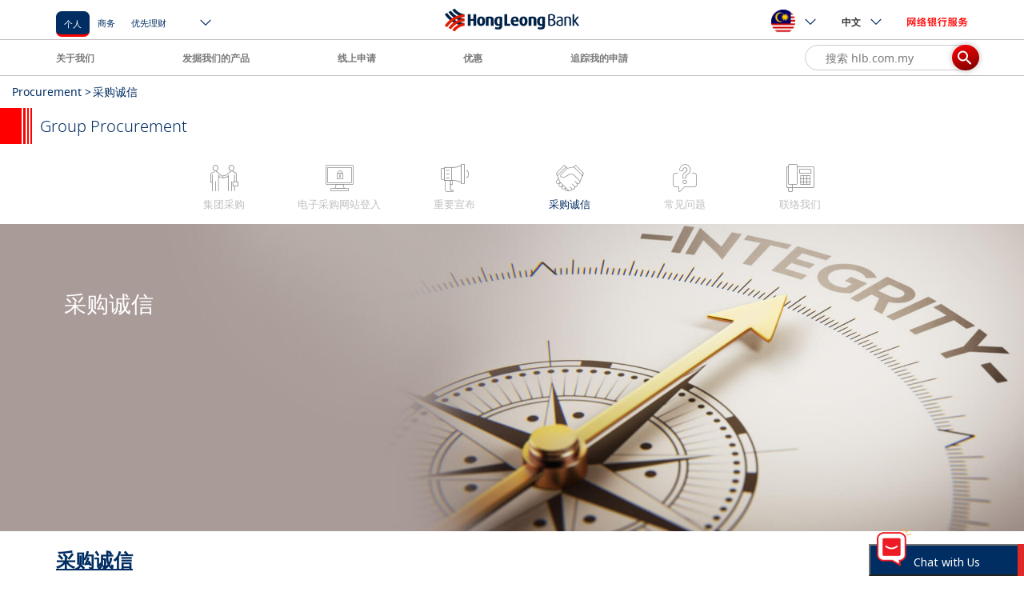

--- FILE ---
content_type: text/html; charset=UTF-8
request_url: https://www.hlb.com.my/zh_cn/personal-banking/about-us/procurement/procurement-integrity.html
body_size: 55944
content:
<!doctype html>
<html lang="zh" prefix="">
 <head>
  <!-- Google Tag Manager -->
  <script>(function(w,d,s,l,i){w[l]=w[l]||[];w[l].push({'gtm.start':
        new Date().getTime(),event:'gtm.js'});var f=d.getElementsByTagName(s)[0],
        j=d.createElement(s),dl=l!='dataLayer'?'&l='+l:'';j.async=true;j.src=
        'https://www.googletagmanager.com/gtm.js?id='+i+dl;f.parentNode.insertBefore(j,f);
        })(window,document,'script','dataLayer','GTM-MXVF9SC');</script>
  <!-- End Google Tag Manager -->
  <script type="text/javascript" quotes="" _>
            (function(a,s,y,n,c,h,i,d,e){s.className+=' '+y;h.start=1*new Date;
h.end=i=function(){s.className=s.className.replace(RegExp(' ?'+y),'')};
(a[n]=a[n]||[]).hide=h;setTimeout(function(){i();h.end=null},c);h.timeout=c;
})(window,document.documentElement,'async-hide','dataLayer',4000,
{'GTM-MXVF9SC':true});

  (function(i,s,o,g,r,a,m){i['GoogleAnalyticsObject']=r;i[r]=i[r]||function(){
  (i[r].q=i[r].q||[]).push(arguments)},i[r].l=1*new Date();a=s.createElement(o),
  m=s.getElementsByTagName(o)[0];a.async=1;a.src=g;m.parentNode.insertBefore(a,m)
  })(window,document,'script','https://www.google-analytics.com/analytics.js','ga');
  ga('create', 'UA-50208229-1', 'auto');
  ga('require', 'GTM-MXVF9SC');
  ga('send', 'pageview');
        </script>
  <script>
	    var locale = "zh_CN";
	</script>
  <!-- CONTEXT HUB START -->
  <script src="/etc/clientlibs/hlb/personalization/ch-leadinterest.min.js" quotes="" _></script>
  <!--<script src="/etc/clientlibs/hlb/personalization/ch-referrer.min.js"></script>
-->
  <!-- CONTEXT HUB END -->
  <!-- CONTEXT HUB START -->
  <script type="text/javascript" quotes="" _>
            (function() {
                window.ContextHub = window.ContextHub || {};

                /* setting paths */
                ContextHub.Paths = ContextHub.Paths || {};
                ContextHub.Paths.CONTEXTHUB_PATH = "/etc/cloudsettings/default/contexthub";
                ContextHub.Paths.RESOURCE_PATH = "\/content\/hlb\/my\/zh_cn\/personal\u002Dbanking\/about\u002Dus\/procurement\/procurement\u002Dintegrity\/_jcr_content\/contexthub";
                ContextHub.Paths.SEGMENTATION_PATH = "\/etc\/segmentation\/contexthub";
                ContextHub.Paths.CQ_CONTEXT_PATH = "";

                /* setting initial constants */
                ContextHub.Constants = ContextHub.Constants || {};
                ContextHub.Constants.ANONYMOUS_HOME = "/home/users/l/aP3kJu_LTBZLBPqQSq7m";
                ContextHub.Constants.MODE = "no-ui";
            }());
        </script>
  <script src="/etc/cloudsettings/default/contexthub.kernel.js" type="text/javascript" quotes="" _></script>
  <!--<script src="/etc/cloudsettings/default/contexthub.kernel.js" type="text/javascript"></script>-->
  <!-- CONTEXT HUB END -->
  <meta http-equiv="X-UA-Compatible" content="IE=edge">
  <meta charset="utf-8">
  <meta name="keywords" content="采购诚信">
  <meta name="description" content="豐隆银行集团放眼以诚信、高能力和专业态度经商，冀实现最高水平的效率及卓越性，故非常正视任何可能影响目标的实际或潜在不当行为。">
  <meta name="format-detection" content="telephone=no">
  <meta property="og:title" content="Group Procurement">
  <meta property="og:site_name" content="Hong Leong Bank">
  <meta property="og:url" content="https://www.hlb.com.my/zh_cn/personal-banking/about-us/procurement/procurement-integrity.html">
  <meta property="og:description" content="豐隆银行集团放眼以诚信、高能力和专业态度经商，冀实现最高水平的效率及卓越性，故非常正视任何可能影响目标的实际或潜在不当行为。">
  <meta property="og:image" content="https://www.hlb.com.my/content/dam/hlb/my/images/About_Us/procurement/intergrity-banner.jpg">
  <link rel="canonical" href="https://www.hlb.com.my/zh_cn/personal-banking/about-us/procurement/procurement-integrity.html" quotes="" _>
  <!--[if lt IE 8]>
    <link rel="stylesheet" href="/etc/clientlibs/hlb/hlb-header/css/ie7.css" type="text/css"/>
    <![endif]-->
  <!--[if lt IE 10]>
    <script type="text/javascript" src="/etc/clientlibs/hlb/hlb-header/js/jquery-1.8.2.js"></script>
    <script type="text/javascript" src="/etc/clientlibs/hlb/hlb-header/js/jquery.reject.js"></script>
    <script type="text/javascript">
    $(function() {
		"use strict";
        $.reject({   
            reject : {   
                msie: 9, // Covers MSIE <= 9 (Blocked by default)
                unknown: true
            },
            display: [ 'chrome', 'firefox', 'safari', 'msie' ], // What browsers to display and their order (default set below)
            header: '<img style="margin-bottom:15px;" alt="Hong Leong Bank" src="/content/dam/global/icons/logo-hong-leong-desktop.png"><br />' + 'Whoops! It looks like you need to upgrade your browser.', // Header Text  
            paragraph1: 'The browser (or version) that you are currently using will not allow you to fully experience our website. Select your preferred browser below and upgrade now!', // Paragraph 1  
            paragraph2: '',
            imagePath: '/content/dam/global/images/',
            //closeLink: '<span class="ico-close icon-s color-txt-deep-dark-grey icon-responsive-size"></span>',
            closeLink: '<img alt="close button" src="/content/dam/global/icons/ie-close.png">',
            closeMessage: ''
        }); 
        return false;  
    }); 
    
    </script>
    <![endif]-->
  <script type="text/javascript" quotes="" _>
        if(document.addEventListener){

            document.addEventListener("DOMContentLoaded", function(event) {

                if($("#grandPrize").length <= 0){

                    var isSafari=/Safari/.test(navigator.userAgent) && /Apple Computer/.test(navigator.vendor);
                    if(isSafari){
    
    
                        var svgs=document.getElementsByTagName("svg");

                        while (svgs.length) {
                            var svg=svgs[0];
                            var img=svg.getElementsByTagName("image")[0];
    
                            svg.outerHTML=img.outerHTML.replace("image","img");
                        }
                     }
                }      

            });
        }
    </script>
  <meta name="viewport" content="width=device-width, initial-scale=1.0, maximum-scale=1.0">
  <!--<link rel="stylesheet" href="/etc/clientlibs/hlb/hlb-header-min/css/bootstrap-datepicker3.min.css" type="text/css"/>
<link rel="stylesheet" href="/etc/clientlibs/hlb/hlb-header-min/css/horizon-swiper.min.css" type="text/css"/>
<link rel="stylesheet" href="/etc/clientlibs/hlb/hlb-header-min/css/horizon-theme.min.css" type="text/css"/>
<script type="text/javascript" src="/etc/clientlibs/hlb/hlb-header-min/js/jquery-3.1.1.min.js"></script>-->
  <!--<link rel="stylesheet" href="/etc/clientlibs/hlb/hlb-header-min.min.css" type="text/css"/>
<script src="/etc/clientlibs/hlb/hlb-header-min.min.js"></script>

<link rel="stylesheet" href="/etc/clientlibs/hlb/hlb-header.min.css" type="text/css"/>
<script src="/etc/clientlibs/hlb/hlb-header.min.js"></script>
 -->
  <link rel="stylesheet" href="/etc/clientlibs/hlb/hlb-header-lib.min.css" type="text/css" quotes="" _ endslash="">
  <script src="/etc/clientlibs/hlb/hlb-header-lib.min.js" quotes="" _></script>
  <link rel="stylesheet" href="/etc/clientlibs/hlb/hlb-header.min.css?v=15.0" type="text/css" quotes="" _>
  <script type="text/javascript" src="/etc/clientlibs/hlb/hlb-header.min.js?v=8.0" quotes="" _></script>
  <script type="module" crossorigin="null" src="/content/dam/hlb/my/chatbot/js/marina-chatbot.js" quotes="" �_></script>
  <script type="module" crossorigin="null" src="/content/dam/hlb/my/chatbot/js/marina-chatbot.js.map" quotes="" �_></script>
  <script>
        window.marinaIP = "www.hlb.com.my/ai-chatbot";
		window.userDataString = '{chatSessionID: "", isLoginInFlag: "false", SourceChat: "CORP"}';
		window.genesysURL="https://gms.hongleong.com.my";
    </script>
  <!--HLB FB pixels tag-->
  <meta name="facebook-domain-verification" content="o3jorisdatufbdsi4db2dn7fjsdc97">
  <!-- -->
  <!-- HTML5 shim and Respond.js IE8 support of HTML5 elements and media queries -->
  <!--[if lte IE 9]>

<![endif]-->
  <link rel="stylesheet" defer href="/content/dam/global/svg-icons/icons.css" type="text/css" quotes="" _>
  <link rel="stylesheet" defer href="/content/dam/global/svg-icons/new-icons.css" type="text/css" quotes="" _>
  <title>豐隆银行 - 采购诚信</title>
  <!-- CONTEXT HUB START -->
  <!--<script src="/etc/clientlibs/hlb/personalization/ch-retargeting.min.js"></script>
-->
  <!-- CONTEXT HUB END -->
  <script src="//assets.adobedtm.com/launch-EN7c5d670005ac4778bbeb0cb993f81252.min.js" async="null" quotes="" �_></script>
 </head>
 <body>
  <main class="main clearfix">
   <h1 class="hide-text">采购诚信</h1>
   <a href="javascript:" id="back-to-top" title="Go to top" quotes="" _> <i class="fa fa-angle-up back-to-top-arrow" aria-hidden="true"></i></a> <!-- Begin Reminder -->
   <div id="app-reminder" style="display:none"></div>
   <!-- Begin Resume Application Slider -->
   <link rel="stylesheet" href="/etc/clientlibs/hlb/hlb-application-slider.css" type="text/css" quotes="" _ endslash="">
   <div id="app-slider" style="display:none"></div>
   <script>
    var currentPage = "/content/hlb/my/zh_cn/personal-banking/about-us/procurement/procurement-integrity";
</script>
   <script type="text/javascript" src="/etc/clientlibs/hlb/hlb-application-slider.js" quotes="" _></script>
   <!--<script type="text/javascript" src="/etc/clientlibs/hlb/hlb-application-slider/js/notify.js"></script>-->
   <script>
    function getSectionKey(){
    var key = "";
    var url = location.pathname;
        var hostName = location.hostname;
    var currentPage = window.location.pathname;
        var section = "";

        var arrs = url.split("/");

        if(!currentPath.startsWith("/content")){
          hostName += "-" + arrs[1];
            section = arrs[2];
        } else{
      hostName += "-" + arrs[3];
            section = arrs[5];
        }



        var index = section.indexOf(".html");
        if(index != -1){
          section = section.substring(0, index);
        }
        key = hostName + "-" + locale + "-" + section;
    return key;
    }

</script>
   <!-- Begin Static Header -->
   <div class="header global-navi-my">
    <!-- For Old Design -->
    <!-- For New Design -->
    <nav class="header-bar-overall style-revamp global-navi-revamp mobile-global-navi-revamp">
     <script>
                $('#header-section').addClass('global-navi-revamp');
            </script>
     <div class="header-top">
      <div class="container display-flex">
       <div class="header-btn-group-left margin-lg">
        <a href="/zh_cn/personal-banking/home.html" class="hidden-lg hidden-md brand-logo" quotes="" _> <img src="/content/dam/global/icons/logo-hong-leong-mobile.gif" alt="HongLeong Bank Logo" quotes="" _ endslash=""> </a> <!--New Nav-->
        <span class="smart-nav selected-nav-item"> <a href="/zh_cn/personal-banking/home.html?icp=hlb-ch-home-header-txt-webhlb-segment" quotes="" _><label class="noto fs-5 hidden-xs hidden-sm margin-side-m">个人</label></a> </span> <span class="smart-nav  "> <a href="/zh_cn/business-banking/home.html?icp=hlb-ch-home-header-txt-bcb-segment" quotes="" _><label class="noto fs-5 hidden-xs hidden-sm ">商务</label></a> </span> <span class="smart-nav  "> <a href="/zh_cn/priority-banking.html?icp=hlb-ch-home-header-txt-pbb-segment" quotes="" _><label class="noto fs-5 hidden-xs hidden-sm ">优先理财</label></a> </span> <span class="smart-nav " style="margin-right:0px"> <a href="" quotes="" _><label class="noto fs-5 hidden-xs hidden-sm"></label></a> </span> <!--
                        <label class="color-txt-dark-grey noto fs-5 margin-vertical-s hidden-xs hidden-sm">你进来了 :</label>
						-->
        <div class="smart-nav btn-group hidden-xs hidden-sm main-page-type">
         <button type="button" class="btn dropdown-toggle desktop-dropdown" data-toggle="dropdown" aria-haspopup="true" aria-expanded="false"><span class="ico-new-down-arrow"></span></button>
         <ul class="dropdown-menu">
          <li><a class="  " href="/zh_cn/islamic.html" quotes="" _>伊斯兰</a></li>
          <li><a class="  " href="/zh_cn/global-markets.html" quotes="" _>环球市场</a></li>
          <li><a class="  AATagAssurance" href="/zh_cn/hla.html" quotes="" _>Assurance</a></li>
         </ul>
        </div>
       </div>
       <div class="header-btn-group-center">
        <a href="/zh_cn/personal-banking/home.html" class="hidden-xs hidden-sm brand-logo" quotes="" _> <img src="/content/dam/global/icons/logo-hong-leong-desktop.png" alt="HongLeong Bank Logo" quotes="" _ endslash=""> </a>
       </div>
       <div class="header-btn-group-right">
        <div class="btn-group hidden-xs hidden-sm header-countries">
         <button type="button" class="btn btn-default dropdown-toggle desktop-dropdown" data-toggle="dropdown" aria-haspopup="true" aria-expanded="false"><img class="flag" src="[data-uri]" quotes="" _ endslash=""><span class="ico-new-down-arrow"></span></button>
         <ul class="dropdown-menu">
          <li><a href="https://www.hlbank.com.sg/" target="_blank" quotes="" _> <img class="flag" src="[data-uri]" quotes="" _ endslash=""> <span class="fs-5">singapore</span> </a></li>
          <li><a href="/hk/en/personal-banking.html" target="_blank" quotes="" _> <img class="flag" src="[data-uri]" quotes="" _ endslash=""> <span class="fs-5">hong kong</span> </a></li>
          <li><a href="http://www.hlbank.com.vn/" target="_blank" quotes="" _> <img class="flag" src="[data-uri]" quotes="" _ endslash=""> <span class="fs-5">vietnam</span> </a></li>
          <li><a href="http://www.hlb.com.kh/" target="_blank" quotes="" _> <img class="flag" src="[data-uri]" quotes="" _ endslash=""> <span class="fs-5">cambodia</span> </a></li>
         </ul>
        </div>
        <div>
         <div class="btn-group hidden-xs hidden-sm header-language">
          <button type="button" class="btn btn-default dropdown-toggle desktop-dropdown" data-toggle="dropdown" aria-haspopup="true" aria-expanded="false">中文<span class="ico-new-down-arrow"></span></button>
          <ul class="dropdown-menu">
           <li><a href="/en/personal-banking/about-us/procurement/procurement-integrity.html" quotes="" _> ENG </a></li>
           <li><a href="/ms/personal-banking/about-us/procurement/procurement-integrity.html" quotes="" _> BM </a></li>
           <li><a href="/zh_cn/personal-banking/about-us/procurement/procurement-integrity.html" quotes="" _> 中文 </a></li>
          </ul>
         </div>
        </div>
        <div>
         <div class="btn-group last-btn">
          <button type="button" class="btn btn-default dropdown-toggle color-txt-red desktop-dropdown" data-toggle="dropdown" aria-haspopup="true" aria-expanded="false"><img src="[data-uri]" alt="Connect" quotes="" _ endslash=""></button>
          <ul class="dropdown-menu">
           <li><a href="https://s.hongleongconnect.my/rib/app/fo/login?icp=hlb-ch-all-header-txt-connectweb" data-category="main" target="_blank" style="white-space:nowrap;" quotes="" _>个人 / 独资企业者</a></li>
           <style>
                                                .header-bar-overall .btn-group.last-btn .dropdown-menu{
													min-width:190px; /* from 157px */
    												left:auto;
    												right:-10px;
												}
												.header-bar-overall .btn-group.last-btn .dropdown-submenu .dropdown-menu{
													position:relative;
													background:#001f45;
													top: 0;
													left: 0;
													padding:5px 0;
												}
												.header-bar-overall .btn-group.last-btn .dropdown-menu>li>a{
													text-align:left;
													padding: 5px 15px;
												}
												.header-bar-overall .btn-group.last-btn .dropdown-submenu .dropdown-menu:before{
													content:'';display:none
												}
												.header-bar-overall .btn-group.last-btn .dropdown-submenu .dropdown-menu>li>a{
													color:#89a5c9;
													padding:5px 10px 5px 25px
												}
												.header-bar-overall .btn-group.last-btn .dropdown-submenu .dropdown-menu>li>a:hover,
												.header-bar-overall .btn-group.last-btn .dropdown-submenu .dropdown-menu>li>a:focus{
													color:#fff
												}
						
												.btn-group.last-btn .dropdown-submenu .dropdown-menu{
													display:block
												}
												.btn-group.last-btn > .dropdown-menu{
													padding-bottom:0;
												}
												ul .dropdown-menu{
													width:100%;
												}
												</style>
           <!--headerMenuType-->
           <!--parent-->
           <li class="dropdown-submenu"><a href="#" quotes="" _>商务</a>
            <ul class="dropdown-menu">
             <li><a tabindex="-1" target="_blank" href="https://www.hongleongonline.com.my/iportalweb?icp=hlb-ch-all-header-txt-connectfirst" quotes="" _>HL ConnectFirst</a></li>
             <li><a tabindex="-1" target="_blank" href="https://www.hongleongonline.com.my/biz/login.html?icp=hlb-ch-all-header-txt-connectbiz" quotes="" _>HL Connect Biz</a></li>
            </ul></li>
          </ul>
         </div>
        </div>
        <button class="hidden-lg hidden-md btn-search hamburger hamburger--collapse " type="button"><span class="ico-new-hamburger-menu"></span></button>
        <div class="smart-nav-container asds hidden-lg hidden-md">
         <span class="smart-nav  selected-nav-item"> <a href="/zh_cn/personal-banking/home.html?icp=hlb-ch-home-header-txt-webhlb-segment" quotes="" _><label class="noto fs-5">个人</label></a> </span> <span class="smart-nav "> <a href="/zh_cn/business-banking/home.html?icp=hlb-ch-home-header-txt-bcb-segment" quotes="" _><label class="noto fs-5">商务</label></a> </span> <span class="smart-nav "> <a href="/zh_cn/priority-banking.html?icp=hlb-ch-home-header-txt-pbb-segment" quotes="" _><label class="noto fs-5">优先理财</label></a> </span> <span class="smart-nav "> <a href="" quotes="" _><label class="noto fs-5"></label></a> </span>
         <div class="smart-nav btn-group main-page-type">
          <!--
								<button type="button"
                                    class="btn dropdown-toggle desktop-dropdown"
                                    data-toggle="dropdown" aria-haspopup="true" aria-expanded="false">
                                    优先理财<span class="ico-new-down-arrow"></span>
                                </button>
								-->
          <button type="button" style="position: absolute;right: -8px;margin: -12px -20px 3px 1px" onclick="showMobileSectionPanel('mobile-section-pannel')" class="btn dropdown-toggle desktop-dropdown" data-toggle="collapse" data-parent="#mobile-header-bottom" data-target="#main-page-type-mobile1" aria-haspopup="true" aria-expanded="false"><span id="other-mobile-selection" class="ico-new-down-arrow"></span></button>
          <!--
                                <ul class="dropdown-menu">
                                    <sly
                                        data-sly-list.firstLevelSectionItemsMapValue="com.hlb.core.beans.NavLinkBean@331ce079,com.hlb.core.beans.NavLinkBean@6ae473b9,com.hlb.core.beans.NavLinkBean@4a3b57b">
                                        <li><a
                                                href=""></a>
                                        </li>
                                    </sly>
                                </ul> -->
         </div>
         <div id="mobile-section-pannel" class="mobile-section-panel" style="display:none; ">
          <a class="  " style="text-transform: uppercase; margin: 0 8px" href="/zh_cn/islamic.html" quotes="" _>伊斯兰</a> <a class="  " style="text-transform: uppercase; margin: 0 8px" href="/zh_cn/global-markets.html" quotes="" _>环球市场</a> <a class="  AATagAssurance" style="text-transform: uppercase; margin: 0 8px" href="/zh_cn/hla.html" quotes="" _>Assurance</a>
         </div>
         <script>
									
									function showMobileSectionPanel(id){
										 var div = document.getElementById(id);
										 
										 if(div.style.display === "none"){
										  $("#other-mobile-selection").addClass("ico-new-up-arrow");
										 } else{
										  $("#other-mobile-selection").removeClass("ico-new-up-arrow");
										  $("#other-mobile-selection").addClass("ico-new-down-arrow")
										 }
										 
										 div.style.display = div.style.display == "none" ? "block" : "none";
									}
							
							</script>
         <style>
							.mobile-header-bottom .btn-langguage-selection-mobile{
							   color:black !important;
							}
							</style>
        </div>
       </div>
      </div>
     </div>
     <div class="header-bottom hidden-sm hidden-xs">
      <div class="container display-flex">
       <div class="header-bottom-item">
        <div class="btn-group">
         <button type="button" class="btn btn-default dropdown-toggle" data-toggle="dropdown" aria-haspopup="true" aria-expanded="false">关于我们</button>
         <ul class="dropdown-menu">
          <li><a class="header-menu-item" target="_self" href="/zh_cn/personal-banking/about-us.html?icp=hlb-ch-all-menu-txt-aboutus" quotes="" _>来历</a></li>
          <li><a class="header-menu-item" target="_self" href="/zh_cn/personal-banking/news-updates.html?icp=hlb-ch-all-menu-txt-newsupdate" quotes="" _>新闻与更新</a></li>
          <li><a class="header-menu-item" target="_self" href="/zh_cn/personal-banking/about-us/investor-relations/annual-and-quarterly-financial-reports.html?icp=hlb-ch-all-menu-txt-investorrelations" quotes="" _>投资者关系</a></li>
          <li><a class="header-menu-item" target="_self" href="/zh_cn/personal-banking/about-us/award-best-bank-and-innovation.html?icp=hlb-ch-all-menu-txt-awards" quotes="" _>奖项</a></li>
          <li><a class="header-menu-item" target="_self" href="/zh_cn/personal-banking/about-us/board-of-directors.html?icp=hlb-ch-all-menu-txt-bod" quotes="" _>董事会</a></li>
          <li><a class="header-menu-item" target="_self" href="/zh_cn/personal-banking/about-us/careers.html?icp=hlb-ch-all-menu-txt-careers" quotes="" _>招聘</a></li>
         </ul>
        </div>
       </div>
       <div class="header-bottom-item">
        <div class="btn-group">
         <button type="button" class="btn btn-default dropdown-toggle" data-toggle="dropdown" aria-haspopup="true" aria-expanded="false">发掘我们的产品</button>
         <ul class="dropdown-menu">
          <li><a class="header-menu-item" target="_self" href="/zh_cn/personal-banking/hlb-wallet.html?icp=hlb-ch-all-menu-txt-hlb-wallet" quotes="" _>电子钱包</a></li>
          <li><a class="header-menu-item" target="_self" href="/zh_cn/personal-banking/deposits.html?icp=hlb-ch-all-menu-txt-deposit" quotes="" _>存款</a></li>
          <li><a class="header-menu-item" target="_self" href="/zh_cn/personal-banking/debit-cards.html?icp=hlb-ch-all-menu-txt-debitcard" quotes="" _>扣账卡</a></li>
          <li><a class="header-menu-item" target="_self" href="/zh_cn/personal-banking/credit-cards.html?icp=hlb-ch-all-menu-txt-cc" quotes="" _>信用卡</a></li>
          <li><a class="header-menu-item" target="_self" href="/zh_cn/personal-banking/bank-account.html?icp=hlb-ch-all-menu-txt-bank-account" quotes="" _>银行户口</a></li>
          <li><a class="header-menu-item" target="_self" href="/zh_cn/personal-banking/loans.html?icp=hlb-ch-all-menu-txt-loans" quotes="" _>贷款</a></li>
          <li><a class="header-menu-item" target="_self" href="/zh_cn/personal-banking/insurance.html?icp=hlb-ch-all-menu-txt-insurance" quotes="" _>保险</a></li>
          <li><a class="header-menu-item" target="_self" href="/zh_cn/personal-banking/investments.html?icp=hlb-ch-all-menu-txt-investment" quotes="" _>投资</a></li>
          <li><a class="header-menu-item" target="_self" href="/zh_cn/personal-banking/deposits/foreign-currency/multi-currency-account.html?icp=hlb-ch-all-menu-txt-multi-currency-account" quotes="" _>多币种账户</a></li>
          <li><a class="header-menu-item" target="_self" href="/zh_cn/personal-banking/remittance.html?icp=hlb-ch-all-menu-txt-remittance" quotes="" _>汇款 &amp; 外币</a></li>
          <li><a class="header-menu-item" target="_self" href="/zh_cn/personal-banking/hlb-connect.html?icp=hlb-ch-all-menu-txt-connect" quotes="" _>HLB Connect</a></li>
          <li><a class="header-menu-item" target="_self" href="/zh_cn/personal-banking/deposits/safe-deposit-box/safe-deposit-box.html?icp=hlb-ch-all-menu-txt-sdb" quotes="" _>保险箱</a></li>
          <li><a class="header-menu-item" target="_self" href="/zh_cn/personal-banking/fixed-deposit.html?icp=hlb-ch-all-menu-txt-fd" quotes="" _>定期存款</a></li>
         </ul>
        </div>
       </div>
       <div class="header-bottom-item">
        <div class="btn-group">
         <button type="button" class="btn btn-default dropdown-toggle" data-toggle="dropdown" aria-haspopup="true" aria-expanded="false">线上申请</button>
         <ul class="dropdown-menu">
          <li><a class="header-menu-item" target="_self" href="/zh_cn/personal-banking/credit-cards/credit-card-questionnaire.html?icp=hlb-ch-all-menu-txt-applycc" quotes="" _>信用卡</a></li>
          <li><a class="header-menu-item" target="_self" href="/en/personal-banking/promotions/pl-personal-loan-apply-online.html?icp=hlb-ch-all-menu-txt-applypl" quotes="" _>个人贷款</a></li>
          <li><a class="header-menu-item" target="_self" href="/zh_cn/personal-banking/deposits/casa-recommender.html?icp=hlb-ch-all-menu-txt-applycasa" quotes="" _>来往/ 储蓄户口</a></li>
          <li><a class="header-menu-item" target="_self" href="/zh_cn/form/resume-saved-application.html?icp=hlb-ch-all-menu-txt-resume" quotes="" _>完成保存申请</a></li>
          <li><a class="header-menu-item" target="_self" href="/zh_cn/form/resume-upload-doc.html?icp=hlb-ch-all-menu-txt-upload" quotes="" _>上传证明文件</a></li>
          <li><a class="header-menu-item" target="_self" href="/zh_cn/personal-banking/application-status-tracker.html?icp=hlb-ch-all-menu-txt-etracker" quotes="" _>追踪我的申請</a></li>
         </ul>
        </div>
       </div>
       <div class="header-bottom-item">
        <div class="btn-group">
         <a class="btn btn-default dropdown-toggle" target="_self" href="/zh_cn/personal-banking/promotions.html?icp=hlb-ch-all-menu-txt-promo" quotes="" _> 优惠 </a>
        </div>
       </div>
       <div class="header-bottom-item">
        <div class="btn-group">
         <a class="btn btn-default dropdown-toggle" target="_self" href="/zh_cn/personal-banking/application-status-tracker.html?icp=hlb-ch-all-menu-txt-etrackerm" quotes="" _> 追踪我的申請 </a>
        </div>
       </div>
       <div class="header-bottom-item revamp-search-input">
        <div class="form-group revamp-global-search revamp-global-search-top">
         <input type="text" class="form-control cursor-pointer revamp-global-search-input" placeholder="搜索 hlb.com.my" readonly> <a class="revamp-search-submit noto-light cursor-pointer revamp-global-search-submit" quotes="" _> <span class="ico-new-search revamp-ico-new-search"></span> </a>
        </div>
       </div>
      </div>
     </div>
    </nav>
    <header class="mega-nav-container style-revamp" id="secondary_menu">
     <section class="search-container container-fluid width-full padding-no mobile-search-container" style="display:none;">
      <div class="row">
       <div class="col-xs-12">
        <div class="search-component-container bg-white">
         <form class="search-form container" data-hook="search-form" quotes="" _>
          <input class="additionalSearchPath" type="hidden"> <input id="keywordSiteName" type="hidden" value="hlb"> <input id="keywordCountryCode" type="hidden" value="my"> <input id="keywordLanguageCode" type="hidden" value="zh_cn"> <input id="keywordListNumber" type="hidden" value="7">
          <div class="hidden" id="default-image">/content/dam/hlb/my/images/About_Us/procurement/intergrity-banner.jpg</div>
          <div class="form-group search-input-group margin-no">
           <div class="search-keyword-suggestion mobile-search-suggestion">
            <div class="search-keyword-suggestion-wrapper bg-white mobile-search-keyword-suggestion-wrapper">
             <div class="row">
              <div class="col-md-12">
               <a class="revamp-search-input display-flex noto-light cursor-pointer revamp-ico-close" quotes="" _> <span class="ico-close"></span> </a>
              </div>
             </div>
             <div class="row mobile-row" style="padding-top: 5%;">
              <div class="col-md-1 mobile-col"></div>
              <div class="col-md-9 col-xs-3 col-sm-5 mobile-col-search">
               <div class="input-group display-flex align-items-center revamp-input">
                <a class="revamp-search-submit noto-light padding-top-xxs padding-right-xxs cursor-pointer revamp-search-submit-new" quotes="" _> <span class="ico-new-search ico-new-search-mobile new-search-icon"></span> </a> <input type="text" class="form-control search-input color-grey revamp-search-input-text" data-hook="search-input" placeholder="搜索 hlb.com.my"> <a class="search-submit d-none" quotes="" _></a>
               </div>
              </div>
              <div class="col-md-2 col-xs-3 col-sm-4 mobile-col-country">
               <div class="hidden-lg panel-group" id="mobile-header-bottom">
                <div class="mobile-header-bottom">
                 <div class="btn-group main-page-type-mobile">
                  <!--
                                                                <label class="noto">你进来了 :</label>
                                                                <sly
                                                                    data-sly-list.firstLevelSectionItemsMap="个人=[com.hlb.core.beans.NavLinkBean@331ce079, com.hlb.core.beans.NavLinkBean@6ae473b9, com.hlb.core.beans.NavLinkBean@4a3b57b]">
                                                                    <button type="button" class="btn btn-default collapsed" data-toggle="collapse"
                                                                        data-parent="#mobile-header-bottom" data-target="#main-page-type-mobile"
                                                                        aria-haspopup="true" aria-expanded="false">
                                                                        <span class="ico-new-down-arrow"></span>
                                                                    </button>
                                                                </sly>
                                                                -->
                 </div>
                 <div class="btn-group header-countries-mobile">
                  <a type="button" class="btn btn-default collapsed" data-toggle="collapse" data-parent="#mobile-header-bottom" data-target="#header-countries-mobile" aria-haspopup="true" aria-expanded="false" quotes="" _> <img class="flag" src="[data-uri]" quotes="" _ endslash=""><span class="ico-new-down-arrow"></span> </a>
                 </div>
                 <div>
                  <div class="btn-group">
                   <button type="button" class="btn btn-default collapsed mobile-language" data-toggle="collapse" data-parent="#mobile-header-bottom" data-target="#header-language-mobile" aria-haspopup="true" aria-expanded="false">中文<span class="ico-new-down-arrow"></span></button>
                  </div>
                 </div>
                </div>
                <div class="panel mobile-subheader-bottom">
                 <div class="collapse mobile-subheader-item" id="main-page-type-mobile">
                  <a href="/zh_cn/islamic.html" quotes="" _>伊斯兰</a> <a href="/zh_cn/global-markets.html" quotes="" _>环球市场</a> <a href="/zh_cn/hla.html" quotes="" _>Assurance</a>
                 </div>
                 <div class="collapse mobile-subheader-item" id="header-countries-mobile">
                  <a href="https://www.hlbank.com.sg/" target="_blank" quotes="" _> <img class="flag" src="[data-uri]" quotes="" _ endslash=""> <span class="fs-4">singapore</span> </a> <a href="/hk/en/personal-banking.html" target="_blank" quotes="" _> <img class="flag" src="[data-uri]" quotes="" _ endslash=""> <span class="fs-4">hong kong</span> </a> <a href="http://www.hlbank.com.vn/" target="_blank" quotes="" _> <img class="flag" src="[data-uri]" quotes="" _ endslash=""> <span class="fs-4">vietnam</span> </a> <a href="http://www.hlb.com.kh/" target="_blank" quotes="" _> <img class="flag" src="[data-uri]" quotes="" _ endslash=""> <span class="fs-4">cambodia</span> </a>
                 </div>
                 <div class="collapse mobile-subheader-item" id="header-language-mobile">
                  <a href="/en/personal-banking/about-us/procurement/procurement-integrity.html" quotes="" _>ENG</a> <a href="/ms/personal-banking/about-us/procurement/procurement-integrity.html" quotes="" _>BM</a> <a href="/zh_cn/personal-banking/about-us/procurement/procurement-integrity.html" quotes="" _>中文</a>
                 </div>
                </div>
               </div>
              </div>
             </div>
             <div class="container revamp-quick-link-container hidden-xs">
              <h5 class="color-txt-dark-grey noto-bold margin-bottom-m fs-3 suggested-search-title">Suggested Searches:</h5>
              <div class="list-group"></div>
              <h5 class="color-txt-dark-grey noto-bold margin-bottom-m fs-3 quick-link-title hide">Quick Link:</h5>
              <div class="list-group-quick-link hide">
               <a class="list-group-quick-link-item cursor-pointer" href="https://www.hlb.com.my/en/personal-banking/hlb-wallet.html" quotes="" _>HLB Wallet</a> <a class="list-group-quick-link-item cursor-pointer" href="https://www.hlb.com.my/en/personal-banking/deposits/casa-recommender.html" quotes="" _>Open Bank Account</a> <a class="list-group-quick-link-item cursor-pointer" href="https://www.hlb.com.my/en/personal-banking/credit-cards/credit-card-questionnaire.html" quotes="" _>Credit Card Application</a> <a class="list-group-quick-link-item cursor-pointer" href="https://www.hlb.com.my/en/personal-banking/promotions/pl-personal-loan-apply-online.html" quotes="" _>Personal Loan Application</a>
              </div>
             </div>
             <div class="hidden-lg panel-group mobile-submenu revamp-mobile-submenu" id="mobile-submenu">
              <div class="panel">
               <a type="button" class="btn btn-default" data-toggle="collapse" data-parent="#mobile-submenu" data-target="#panel-0" aria-haspopup="true" aria-expanded="false" quotes="" _> 关于我们<span class="ico-new-down-arrow"></span> </a>
               <div id="panel-0" class="panel-collapse collapse">
                <a class="submenu-item" target="_self" href="/zh_cn/personal-banking/about-us.html?icp=hlb-ch-all-menu-txt-aboutus" quotes="" _>来历</a> <a class="submenu-item" target="_self" href="/zh_cn/personal-banking/news-updates.html?icp=hlb-ch-all-menu-txt-newsupdate" quotes="" _>新闻与更新</a> <a class="submenu-item" target="_self" href="/zh_cn/personal-banking/about-us/investor-relations/annual-and-quarterly-financial-reports.html?icp=hlb-ch-all-menu-txt-investorrelations" quotes="" _>投资者关系</a> <a class="submenu-item" target="_self" href="/zh_cn/personal-banking/about-us/award-best-bank-and-innovation.html?icp=hlb-ch-all-menu-txt-awards" quotes="" _>奖项</a> <a class="submenu-item" target="_self" href="/zh_cn/personal-banking/about-us/board-of-directors.html?icp=hlb-ch-all-menu-txt-bod" quotes="" _>董事会</a> <a class="submenu-item" target="_self" href="/zh_cn/personal-banking/about-us/careers.html?icp=hlb-ch-all-menu-txt-careers" quotes="" _>招聘</a>
               </div>
              </div>
              <div class="panel">
               <a type="button" class="btn btn-default" data-toggle="collapse" data-parent="#mobile-submenu" data-target="#panel-1" aria-haspopup="true" aria-expanded="false" quotes="" _> 发掘我们的产品<span class="ico-new-down-arrow"></span> </a>
               <div id="panel-1" class="panel-collapse collapse">
                <a class="submenu-item" target="_self" href="/zh_cn/personal-banking/hlb-wallet.html?icp=hlb-ch-all-menu-txt-hlb-wallet" quotes="" _>电子钱包</a> <a class="submenu-item" target="_self" href="/zh_cn/personal-banking/deposits.html?icp=hlb-ch-all-menu-txt-deposit" quotes="" _>存款</a> <a class="submenu-item" target="_self" href="/zh_cn/personal-banking/debit-cards.html?icp=hlb-ch-all-menu-txt-debitcard" quotes="" _>扣账卡</a> <a class="submenu-item" target="_self" href="/zh_cn/personal-banking/credit-cards.html?icp=hlb-ch-all-menu-txt-cc" quotes="" _>信用卡</a> <a class="submenu-item" target="_self" href="/zh_cn/personal-banking/bank-account.html?icp=hlb-ch-all-menu-txt-bank-account" quotes="" _>银行户口</a> <a class="submenu-item" target="_self" href="/zh_cn/personal-banking/loans.html?icp=hlb-ch-all-menu-txt-loans" quotes="" _>贷款</a> <a class="submenu-item" target="_self" href="/zh_cn/personal-banking/insurance.html?icp=hlb-ch-all-menu-txt-insurance" quotes="" _>保险</a> <a class="submenu-item" target="_self" href="/zh_cn/personal-banking/investments.html?icp=hlb-ch-all-menu-txt-investment" quotes="" _>投资</a> <a class="submenu-item" target="_self" href="/zh_cn/personal-banking/deposits/foreign-currency/multi-currency-account.html?icp=hlb-ch-all-menu-txt-multi-currency-account" quotes="" _>多币种账户</a> <a class="submenu-item" target="_self" href="/zh_cn/personal-banking/remittance.html?icp=hlb-ch-all-menu-txt-remittance" quotes="" _>汇款 &amp; 外币</a> <a class="submenu-item" target="_self" href="/zh_cn/personal-banking/hlb-connect.html?icp=hlb-ch-all-menu-txt-connect" quotes="" _>HLB Connect</a> <a class="submenu-item" target="_self" href="/zh_cn/personal-banking/deposits/safe-deposit-box/safe-deposit-box.html?icp=hlb-ch-all-menu-txt-sdb" quotes="" _>保险箱</a> <a class="submenu-item" target="_self" href="/zh_cn/personal-banking/fixed-deposit.html?icp=hlb-ch-all-menu-txt-fd" quotes="" _>定期存款</a>
               </div>
              </div>
              <div class="panel">
               <a type="button" class="btn btn-default" data-toggle="collapse" data-parent="#mobile-submenu" data-target="#panel-2" aria-haspopup="true" aria-expanded="false" quotes="" _> 线上申请<span class="ico-new-down-arrow"></span> </a>
               <div id="panel-2" class="panel-collapse collapse">
                <a class="submenu-item" target="_self" href="/zh_cn/personal-banking/credit-cards/credit-card-questionnaire.html?icp=hlb-ch-all-menu-txt-applycc" quotes="" _>信用卡</a> <a class="submenu-item" target="_self" href="/en/personal-banking/promotions/pl-personal-loan-apply-online.html?icp=hlb-ch-all-menu-txt-applypl" quotes="" _>个人贷款</a> <a class="submenu-item" target="_self" href="/zh_cn/personal-banking/deposits/casa-recommender.html?icp=hlb-ch-all-menu-txt-applycasa" quotes="" _>来往/ 储蓄户口</a> <a class="submenu-item" target="_self" href="/zh_cn/form/resume-saved-application.html?icp=hlb-ch-all-menu-txt-resume" quotes="" _>完成保存申请</a> <a class="submenu-item" target="_self" href="/zh_cn/form/resume-upload-doc.html?icp=hlb-ch-all-menu-txt-upload" quotes="" _>上传证明文件</a> <a class="submenu-item" target="_self" href="/zh_cn/personal-banking/application-status-tracker.html?icp=hlb-ch-all-menu-txt-etracker" quotes="" _>追踪我的申請</a>
               </div>
              </div>
              <div class="panel">
               <a class="btn btn-default" target="_self" href="/zh_cn/personal-banking/promotions.html?icp=hlb-ch-all-menu-txt-promo" quotes="" _> 优惠 </a>
              </div>
              <div class="panel">
               <a class="btn btn-default" target="_self" href="/zh_cn/personal-banking/application-status-tracker.html?icp=hlb-ch-all-menu-txt-etrackerm" quotes="" _> 追踪我的申請 </a>
              </div>
             </div>
            </div>
           </div>
          </div>
         </form>
         <hr class="search-input-line margin-top-no">
        </div>
        <div class="search-result-wrapper bg-white hidden">
         <div class="row">
          <div class="col-md-12">
           <a class="revamp-search-input display-flex noto-light cursor-pointer revamp-ico-close" quotes="" _> <span class="ico-close"></span> </a>
          </div>
         </div>
         <div class="container">
          <p class="search-error-msg hidden">未找到相关结果</p>
          <div class="search-categories-filter-wrapper" style="display: none!important">
           <h5 class="color-txt-dark-grey margin-bottom-l noto-medium">按银行类别筛选：</h5>
           <div class="search-categories-filter-lvl-1 margin-bottom-m">
            <a class="search-categories-filter-block search-filter-1 margin-bottom-s margin-right-s selected cursor-pointer" data-cat="/content/hlb/my/zh_cn" quotes="" _> 所有</a> <a class="search-categories-filter-block search-filter-1 margin-bottom-s margin-right-s cursor-pointer" data-cat="/content/hlb/my/zh_cn/islamic" quotes="" _>伊斯兰</a> <a class="search-categories-filter-block search-filter-1 margin-bottom-s margin-right-s cursor-pointer" data-cat="/content/hlb/my/zh_cn/global-markets" quotes="" _>环球市场</a>
           </div>
           <h5 class="color-txt-dark-grey margin-bottom-l noto-medium hidden">按类型筛选</h5>
           <div class="search-categories-filter-lvl-2 margin-bottom-m hidden">
            <a class="search-categories-filter-block search-filter-2 margin-bottom-s margin-right-s selected cursor-pointer" data-cat="all" quotes="" _> 所有</a> <a class="search-categories-filter-block search-filter-2 margin-bottom-s margin-right-s cursor-pointer" data-cat="products" quotes="" _>产品</a> <a class="search-categories-filter-block search-filter-2 margin-bottom-s margin-right-s cursor-pointer" data-cat="documents" quotes="" _>文件</a> <a class="search-categories-filter-block search-filter-2 margin-bottom-s margin-right-s cursor-pointer" data-cat="tools" quotes="" _>工具</a> <a class="search-categories-filter-block search-filter-2 margin-bottom-s margin-right-s cursor-pointer" data-cat="promotions" quotes="" _>促销</a> <a class="search-categories-filter-block search-filter-2 margin-bottom-s margin-right-s cursor-pointer" data-cat="news" quotes="" _>资讯</a> <a class="search-categories-filter-block search-filter-2 margin-bottom-s margin-right-s cursor-pointer" data-cat="help&amp;support" quotes="" _>帮助与支持</a> <a class="search-categories-filter-block search-filter-2 margin-bottom-s margin-right-s cursor-pointer" data-cat="others" quotes="" _>其它</a>
           </div>
          </div>
          <p class="color-txt-dark-grey margin-bottom-4xl mobile-result-num">搜索结果 <span class="result-num">0</span> 与您搜索的内容匹配的项目</p>
          <style>
.noresults___container{
background-color:#f4f4f4;
padding:20px;
display:block
}

.noresults___title{
font-size:20px;
font-weight: 900;
}

.noresults___link{
	padding:15px 0;
	display: flex;
    flex-direction: row;
    justify-content: space-between;
    border-bottom:1px solid #dedede;
    font-weight: 500;
    color: #000;
}
.noresults___link:hover,
.noresults___link:focus{
	border-bottom:1px solid #dedede!important;
}
.noresults___link .ico-new-right-arrow{
	font-size:20px;
    color:#002d62;
    font-weight:900;
    vertical-align:middle
}

.noresults___bottom{
	margin-top:30px;
}
.noresults___linkbottom{
	display:block;
    padding:10px 0;

}
/*.noresults___linkbottom:hover,
.noresults___linkbottom:focus{
	border-bottom:1px solid #dedede!important;
}*/
.noresults___bottom .col-md-4:last-child .noresults___linkbottom{
	border-right:none
}

.noresults__linkbottomtext{
	font-weight:900;
    font-size:18px;
    color:#000;
    vertical-align:middle;
}
.noresults__bottomico{
	font-size:36px;
    vertical-align:middle;
    margin-right:30px
}
@media(min-width:768px){
.noresults___linkbottom{
border-right:1px solid #dedede;
}
}
@media(max-width:991px) and (min-width:768px){
.noresults___bottom .col-md-4:nth-of-type(2n+0) .noresults___linkbottom{
border-right:0
}
}
@media(max-width:767px){
.noresults___linkbottom{
border-bottom:1px solid #dedede;
border-right:0
}
.noresults___linkbottom:hover,
.noresults___linkbottom:focus{
border-bottom:1px solid #dedede!important
}
}
</style>
          <div class="noresults___container">
           <h4 class="noresults___title">热门搜寻</h4>
           <div class="row">
            <div class="col-md-6 col-sm-6 col-xs-12">
             <a class="noresults___link" href="https://s.hongleongconnect.my/rib/app/fo/login?icp=hlb-ch-others-others-txt-connectweb-search" target="_blank" quotes="" _> <span class="noresults__linktext">登录HLB Connect</span> <span class="ico-new-right-arrow"></span> </a>
            </div>
            <div class="col-md-6 col-sm-6 col-xs-12">
             <a class="noresults___link" href="https://s.hongleongconnect.my/rib/app/fo/sec/reg?type=2&amp;icp=hlb-ch-others-others-txt-forpass-search" target="_blank" quotes="" _> <span class="noresults__linktext">忘记HLB Connect 用户名或密码</span> <span class="ico-new-right-arrow"></span> </a>
            </div>
            <div class="col-md-6 col-sm-6 col-xs-12">
             <a class="noresults___link" href="/zh_cn/personal-banking/credit-cards.html?icp=hlb-ch-others-others-txt-cc-search" target="_blank" quotes="" _> <span class="noresults__linktext">信用卡</span> <span class="ico-new-right-arrow"></span> </a>
            </div>
            <div class="col-md-6 col-sm-6 col-xs-12">
             <a class="noresults___link" href="/zh_cn/personal-banking/loans/personal-loan/personal-loan.html?icp=hlb-ch-others-others-txt-personalloan-search" target="_blank" quotes="" _> <span class="noresults__linktext">个人贷款</span> <span class="ico-new-right-arrow"></span> </a>
            </div>
            <div class="col-md-6 col-sm-6 col-xs-12">
             <a class="noresults___link" href="/zh_cn/personal-banking/deposits.html?icp=hlb-ch-others-others-txt-deposit-search" target="_blank" quotes="" _> <span class="noresults__linktext">存款</span> <span class="ico-new-right-arrow"></span> </a>
            </div>
            <div class="col-md-6 col-sm-6 col-xs-12">
             <a class="noresults___link" href="/zh_cn/personal-banking/promotions.html?icp=hlb-ch-others-others-txt-promo-search" target="_blank" quotes="" _> <span class="noresults__linktext">优惠促销</span> <span class="ico-new-right-arrow"></span> </a>
            </div>
           </div>
           <div class="noresults___bottom row">
            <div class="col-md-4 col-sm-6 col-xs-12">
             <a class="noresults___linkbottom" href="/zh_cn/personal-banking/help-support/general-faq.html?icp=hlb-ch-others-others-txt-helpsupport-search" target="_blank" quotes="" _> <span class="noresults__bottomico color-gradient-red-blue ico-connect-faq"></span> <span class="noresults__linkbottomtext">帮助与支持</span> </a>
            </div>
            <div class="col-md-4 col-sm-6 col-xs-12">
             <a class="noresults___linkbottom" href="/zh_cn/personal-banking/help-support/branch-locator.html?icp=hlb-ch-others-others-txt-locator-search" target="_blank" quotes="" _> <span class="noresults__bottomico color-gradient-red-blue ico-location"></span> <span class="noresults__linkbottomtext">分行位置</span> </a>
            </div>
            <div class="col-md-4 col-sm-6 col-xs-12">
             <a class="noresults___linkbottom" href="/zh_cn/personal-banking/help-support/contact-us.html?icp=hlb-ch-others-others-txt-contactus-search" target="_blank" quotes="" _> <span class="noresults__bottomico color-gradient-red-blue ico-connect"></span> <span class="noresults__linkbottomtext">联系我们</span> </a>
            </div>
           </div>
          </div>
          <div class="search-result-tiles-wrapper search-result-product-tiles-wrapper">
           <div class="row">
            <div class="col-xs-12 text-center button-row">
             <a class="cta-show-more padding-side-5xl fs-3 noto-medium padding-vertical-xs cursor-pointer" quotes="" _>展示更多</a>
            </div>
           </div>
          </div>
          <hr class="divider-line">
          <div class="search-result-tiles-wrapper others-result-tiles-wrapper">
           <div class="row">
            <div class="col-xs-12">
             <div class="text-center margin-bottom-5xl">
              <a class="cta-show-more padding-side-5xl fs-3 noto-medium padding-vertical-xs cursor-pointer" quotes="" _>展示更多</a>
             </div>
            </div>
           </div>
          </div>
         </div>
        </div>
       </div>
      </div>
     </section>
    </header>
    <script>
    (function () {
        "use strict";

        if ($('.blank-check').html() != undefined) {
            if ($('.blank-check').html().trim() == "") {
                $('.blank-check').prev().remove();
                $('.blank-check').next().remove();
                $('.blank-check').remove();
            }
        }
    })();

</script>
    <style>
    .margin-top-no {
        margin-top: -6px;
        margin-bottom: -41px;
    }

    hr {
        margin-top: 15px;
        margin-bottom: 20px;
    }

    .margin-bottom-4xl {
        margin-bottom: 25px;
    }

    .revamp-global-search {
        width: 93%;
        border-bottom: 0 !important;
        position: relative;
        left: 14%;
        justify-content: flex-end;
    }

    .revamp-global-search-top {
        width: 250px !important;
    }

    .revamp-global-search-input {
        padding-left: 10% !important;
        border-radius: 20px;
        border: 0.5px solid #cccccc !important;
        height: 32px !important;
    }

    .revamp-global-search-input::placeholder {
        color: #787978;
        opacity: 1; /* Firefox */
    }

    .revamp-global-search-submit {
        background: linear-gradient(160deg, rgb(255, 0, 0), rgb(119, 0, 0));
        border-radius: 50%;
        display: inline-flex;
        color: white;
        text-decoration: none;
        height: 32px;
        width: 40px;
        position: relative;
        right: 13%;
        box-shadow: 0px 0px 5px 3px rgba(0, 0, 0, 0.12);
    }

    .revamp-ico-new-search {
        position: relative;
        left: 44px;
        top: 5px;
        -webkit-text-fill-color: white !important;
    }

    .revamp-input {
        width: 102%;
        right: 5px;
        padding-bottom: 3%;
    }

    .search-container {
        height: 100% !important;
    }
    .search-keyword-suggestion-wrapper {
        height: 100% !important;
    }
    .list-group-quick-link-item {
        display: block;
        font-size: 16px;
        margin-bottom: 5px;
    }
    .revamp-search-submit-new {
        background: linear-gradient(160deg, rgb(255, 0, 0), rgb(119, 0, 0));
        border-radius: 50%;
        color: white;
        height: 30px;
        width: 32px;
        position: relative;
        left: 1.5%;
        box-shadow: 0px 0px 5px 3px rgba(0, 0, 0, 0.12);
        z-index: 11;
    }
    .new-search-icon {
        position: relative;
        left: 44px;
        -webkit-text-fill-color: white !important;
    }
    .revamp-ico-close {
        position: relative;
        justify-content: flex-end;
        right: 10%;
    }
    .revamp-search-input-text {
        border: 1px solid;
        padding-left: 5% !important;
    }
    .revamp-search-input-text:focus {
        border: 1px solid !important;
    }

    /* for mobile phones */
    @media only screen and (min-device-width: 280px) and (max-device-width: 430px){
        .revamp-search-submit{
            background: linear-gradient(160deg, rgb(255, 0, 0), rgb(119, 0, 0));
            border-radius: 50%;
            display: inline-flex;
            color: white;
            text-decoration: none;
            height: 30px !important;
            width: 36px !important;
            position: relative;
            right: 100% !important;
            box-shadow: 0px 0px 5px 3px rgba(0, 0, 0, 0.12);
        }
        .revamp-search-submit .ico-new-search.ico-new-search-mobile{
            left: 31px !important;
            top: 16px !important;
            margin: -12px;
            position: absolute;
            margin-left: -28px;
            -webkit-text-fill-color: white !important;
        }
        .revamp-input .search-input{
            margin-left: 10px !important;
        }
        .mobile-search-suggestion {
            top: 0px !important;
        }
        .mobile-row {
            padding-top: 2% !important;
        }
        .mobile-search-container {
            top: 60px !important
        }
        .row .col-md-12 .revamp-ico-close {
            display: none !important;
        }
        .mobile-global-navi-revamp {
            position: sticky;
        }
        .mobile-col {
            padding-left: 0px !important;
        }
        .mobile-col-search {
            padding-left: 0px !important;
            padding-right: 5px !important;
        }
        .mobile-col-country {
            padding-left: 0px !important;
            padding-right: 3% !important;
        }
        .mobile-col-country #mobile-header-bottom {
            width: 70%;
            position: relative;
            left: 20%;
        }
        .mobile-result-num {
            margin-top: 10%;
        }
        .mobile-search-keyword-suggestion-wrapper {
            padding-top: 0px !important;
        }
        .revamp-input {
            width: 110%;
        }
        .revamp-search-submit-new {
            left: 5.5%;
        }
        .mobile-language {
            color: #000 !important;
        }
        .revamp-mobile-submenu {
            width: 48%;
        }
        .header.global-navi-my {
            position: sticky;
            z-index: 100;
            top: 0px;
        }
    }
    
    /* for ipad/tablets */
    @media only screen and (min-device-width: 540px) and (max-device-width: 911px){
        .revamp-search-submit{
            background: linear-gradient(160deg, rgb(255, 0, 0), rgb(119, 0, 0));
            border-radius: 50%;
            display: inline-flex;
            color: white;
            text-decoration: none;
            height: 33px !important;
            width: 36px !important;
            position: relative;
            right: 100% !important;
            box-shadow: 0px 0px 5px 3px rgba(0, 0, 0, 0.12);
        }
        .revamp-search-submit .ico-new-search.ico-new-search-mobile{
            left: 33px !important;
            top: 17px !important;
            margin: -12px;
            position: absolute;
            margin-left: -28px;
            -webkit-text-fill-color: white !important;
        }
        .revamp-input .search-input{
            margin-left: 5px !important;
        }

        .mobile-search-suggestion {
            top: 0px !important;
        }
        .mobile-row {
            padding-top: 2% !important;
        }
        .mobile-search-container {
            top: 60px !important
        }
        .row .col-md-12 .revamp-ico-close {
            display: none !important;
        }
        .mobile-global-navi-revamp {
            position: sticky;
        }
        .mobile-col {
            padding-left: 2% !important;
        }
        .mobile-col-search {
            padding-left: 0px !important;
            padding-right: 5px !important;
        }
        .mobile-col-country {
            padding-left: 0px !important;
            padding-right: 7% !important;
        }
        .mobile-col-country #mobile-header-bottom {
            width: 70%;
            position: relative;
            left: 20%;
        }
        .mobile-result-num {
            margin-top: 10%;
        }
        .mobile-search-keyword-suggestion-wrapper {
            padding-top: 0px !important;
        }
        .revamp-input {
            width: 110%;
        }
        .revamp-search-submit-new {
            left: 3.5%;
        }
        .mobile-search-keyword-suggestion-wrapper .container {
            margin-left: 2% !important;
        }
        .mobile-language {
            color: #000 !important;
        }
        .header.global-navi-my {
            position: sticky;
            z-index: 100;
            top: 0px;
        }
    }

    /* ----------- iPad Pro ----------- */
    @media only screen and (min-width: 1024px) and (max-height: 1366px) and (-webkit-min-device-pixel-ratio: 1.5) {
        .revamp-ico-close {
            position: relative !important;
            justify-content: flex-end !important;
            right: 6% !important;
            display: flex !important;
        }
        .revamp-input {
            width: 100%;
        }
        .mobile-col-country {
            display: none !important;
        }
    }

    /* ----------- Surface Pro 7 ----------- */
    @media only screen and (min-device-width: 912px) and (max-device-width: 950px) {
        .mobile-col-country #mobile-header-bottom {
            width: 60%;
            position: relative;
            left: 22%;
        }

        .revamp-search-submit{
            background: linear-gradient(160deg, rgb(255, 0, 0), rgb(119, 0, 0));
            border-radius: 50%;
            display: inline-flex;
            color: white;
            text-decoration: none;
            height: 33px !important;
            width: 36px !important;
            position: relative;
            right: 100% !important;
            box-shadow: 0px 0px 5px 3px rgba(0, 0, 0, 0.12);
        }
        .revamp-search-submit .ico-new-search.ico-new-search-mobile{
            left: 33px !important;
            top: 17px !important;
            margin: -12px;
            position: absolute;
            margin-left: -28px;
            -webkit-text-fill-color: white !important;
        }
        .revamp-input .search-input{
            margin-left: 5px !important;
        }

        .mobile-search-suggestion {
            top: 0px !important;
        }
        .mobile-row {
            padding-top: 2% !important;
        }
        .mobile-search-container {
            top: 60px !important
        }
        .row .col-md-12 .revamp-ico-close {
            display: none !important;
        }
        .mobile-global-navi-revamp {
            position: sticky;
        }
        .mobile-col {
            padding-left: 2% !important;
        }
        .mobile-col-search {
            padding-left: 0px !important;
            padding-right: 5px !important;
        }
        .mobile-col-country {
            padding-left: 0px !important;
            padding-right: 7% !important;
        }
        .mobile-result-num {
            margin-top: 10%;
        }
        .mobile-search-keyword-suggestion-wrapper {
            padding-top: 0px !important;
        }
        .revamp-input {
            width: 110%;
        }
        .revamp-search-submit-new {
            left: 3.5%;
        }
        .mobile-search-keyword-suggestion-wrapper .container {
            margin-left: 2% !important;
        }
        .mobile-language {
            color: #000 !important;
        }
        .header.global-navi-my {
            position: sticky;
            z-index: 100;
            top: 0px;
        }
    }
</style>
    <script>
    $( document ).ready(function() {
        var isMobile = false; //initiate as false
        // device detection
        if(/(android|bb\d+|meego).+mobile|avantgo|bada\/|blackberry|blazer|compal|elaine|fennec|hiptop|iemobile|ip(hone|od)|ipad|iris|kindle|Android|Silk|lge |maemo|midp|mmp|netfront|opera m(ob|in)i|palm( os)?|phone|p(ixi|re)\/|plucker|pocket|psp|series(4|6)0|symbian|treo|up\.(browser|link)|vodafone|wap|windows (ce|phone)|xda|xiino/i.test(navigator.userAgent) 
            || /1207|6310|6590|3gso|4thp|50[1-6]i|770s|802s|a wa|abac|ac(er|oo|s\-)|ai(ko|rn)|al(av|ca|co)|amoi|an(ex|ny|yw)|aptu|ar(ch|go)|as(te|us)|attw|au(di|\-m|r |s )|avan|be(ck|ll|nq)|bi(lb|rd)|bl(ac|az)|br(e|v)w|bumb|bw\-(n|u)|c55\/|capi|ccwa|cdm\-|cell|chtm|cldc|cmd\-|co(mp|nd)|craw|da(it|ll|ng)|dbte|dc\-s|devi|dica|dmob|do(c|p)o|ds(12|\-d)|el(49|ai)|em(l2|ul)|er(ic|k0)|esl8|ez([4-7]0|os|wa|ze)|fetc|fly(\-|_)|g1 u|g560|gene|gf\-5|g\-mo|go(\.w|od)|gr(ad|un)|haie|hcit|hd\-(m|p|t)|hei\-|hi(pt|ta)|hp( i|ip)|hs\-c|ht(c(\-| |_|a|g|p|s|t)|tp)|hu(aw|tc)|i\-(20|go|ma)|i230|iac( |\-|\/)|ibro|idea|ig01|ikom|im1k|inno|ipaq|iris|ja(t|v)a|jbro|jemu|jigs|kddi|keji|kgt( |\/)|klon|kpt |kwc\-|kyo(c|k)|le(no|xi)|lg( g|\/(k|l|u)|50|54|\-[a-w])|libw|lynx|m1\-w|m3ga|m50\/|ma(te|ui|xo)|mc(01|21|ca)|m\-cr|me(rc|ri)|mi(o8|oa|ts)|mmef|mo(01|02|bi|de|do|t(\-| |o|v)|zz)|mt(50|p1|v )|mwbp|mywa|n10[0-2]|n20[2-3]|n30(0|2)|n50(0|2|5)|n7(0(0|1)|10)|ne((c|m)\-|on|tf|wf|wg|wt)|nok(6|i)|nzph|o2im|op(ti|wv)|oran|owg1|p800|pan(a|d|t)|pdxg|pg(13|\-([1-8]|c))|phil|pire|pl(ay|uc)|pn\-2|po(ck|rt|se)|prox|psio|pt\-g|qa\-a|qc(07|12|21|32|60|\-[2-7]|i\-)|qtek|r380|r600|raks|rim9|ro(ve|zo)|s55\/|sa(ge|ma|mm|ms|ny|va)|sc(01|h\-|oo|p\-)|sdk\/|se(c(\-|0|1)|47|mc|nd|ri)|sgh\-|shar|sie(\-|m)|sk\-0|sl(45|id)|sm(al|ar|b3|it|t5)|so(ft|ny)|sp(01|h\-|v\-|v )|sy(01|mb)|t2(18|50)|t6(00|10|18)|ta(gt|lk)|tcl\-|tdg\-|tel(i|m)|tim\-|t\-mo|to(pl|sh)|ts(70|m\-|m3|m5)|tx\-9|up(\.b|g1|si)|utst|v400|v750|veri|vi(rg|te)|vk(40|5[0-3]|\-v)|vm40|voda|vulc|vx(52|53|60|61|70|80|81|83|85|98)|w3c(\-| )|webc|whit|wi(g |nc|nw)|wmlb|wonu|x700|yas\-|your|zeto|zte\-/i.test(navigator.userAgent.substr(0,4))) { 
            isMobile = true;
        }
        $(".revamp-search-input-text").on("click", function(){
            if (isMobile) {
                $(".revamp-quick-link-container").removeClass("hidden-xs");
            }
            
        })

        $(".revamp-search-submit").on("click", function(){
            if (isMobile) {
                $(".revamp-quick-link-container").removeClass("hidden-xs");
            }
            
        })

        if (isMobile) {
            $(".ico-new-hamburger-menu").on("click", function(event){
                $(".revamp-quick-link-container").addClass("hidden-xs");
            })
        }
    });
</script>
   </div>
   <!-- End Static Header -->
   <script type="text/javascript" quotes="" _>
window._q=[];
</script>
   <script>
    //Clear the form session
    sessionStorage.removeItem('formData');

</script>
   <!--eye tracker html-->
   <!--<div id="eyetracker" style="text-align: center; z-index: 99999999999999999999999999999999999; opacity:0; position: absolute; ">
    <br>
    <button id='startid' class='buttonStartEyeTrack' type="button" onclick="start() ">Start eye tracking</button>
    <button id='stopid' style='display:none' class='buttonStartEyeTrack' type="button"
        onclick="stop();">Stop</button>
    <div style='display: none; z-index: 1;'>
        <p>
            Real-Time Data:
        <p id="GazeData"> </p>
        <p id="HeadPhoseData"> </p>
        <p id="HeadRotData"> </p>
        </p>
    </div>
    <div id="gaze"
        style='position: absolute;display:none;width: 100px;height: 100px;border-radius: 50%;border: solid 2px  rgba(255, 255,255, .2); box-shadow: 0 0 100px 3px rgba(125, 125,125, .5);   pointer-events: none;   z-index: 999999'>
    </div>
    <label for="ShowHeatMapId" style='display: none'>
        Show heatmap
        <input id="ShowHeatMapId" type="checkbox" onclick='handleClickHeatMap(this);'>
    </label>
    </label>
    <br>
    <br>
    <br>
</div>-->
   <div class="content-main bg-white">
    <div class="breadcrumb breadcrumbcomponent">
     <div class="container-fluid indicator-section width-full " data-sticky-height="50" data-sticky="true">
      <div class="row">
       <div class="col-xs-12 clearfix">
        <div class="breadcrumbs">
         <ul>
          <li class="breadcrumb-item"><a class="breadcrumb-item-link" href="/zh_cn/personal-banking/about-us/procurement.html" title="Procurement" quotes="" _>Procurement &gt;</a></li>
          <li class="breadcrumb-item last">采购诚信</li>
         </ul>
        </div>
        <div class="compare-cards-wrapper margin-vertical-s float-right noto">
         <a class="compare-cards-wrapper-link text-right" href="#" title="比较卡" quotes="" _> <span class="ico-compare-credit-cards icon-s margin-right-s"></span> 比较卡 (<span class="compare-cards-wrapper-count"></span>) </a>
        </div>
       </div>
      </div>
     </div>
    </div>
    <div class="grand-title base parbase">
     <div class="width-full">
      <div class="margin-vertical-xs margin-sm-top-no">
       <h2 class="flex-row align-top noto-light ht5 red-speed-bar">
        <div class="deco-speed-bar-small">
         <div></div>
         <div></div>
         <div></div>
         <div></div>
        </div>
        <span class="page-heading margin-side-s color-txt-blue">Group Procurement</span>
       </h2>
      </div>
     </div>
    </div>
    <div class="tab">
     <div id="bursa-new-nav-container" class="menu-dropdown-tab-switcher navbar-collapse padding-side-no ">
      <button class="width-full hidden-sm hidden-md hidden-lg btn btn-default dropdown-toggle noto-bold ht3 uppercase  padding-no noto-regular padding-no" type="button" id="bursaDropdownMenu" data-toggle="dropdown" aria-haspopup="true" aria-expanded="flase"><span class="dropdown-btn-label fs-2 color-txt-blue padding-left-m padding-right-5xl icon-with-bottom-text"> <a class="menu-center-link icon-with-bottom-text" href="/zh_cn/personal-banking/about-us/procurement/procurement-integrity.html" title="采购诚信" quotes="" _> <span class="ico-eprocurement3 custom-icon-size"></span> <span class="noto bold uppercase padding-left-m padding-sm-left-no">采购诚信</span> </a> </span> <span class="drop-down-icon bg-dark-blue color-txt-white fa fa-chevron-down"></span></button>
      <ul class="nav navbar-nav tab-nav-bar noto-regular color-txt-grey fs-4" aria-labelledby="bursaDropdownMenu">
       <li role="presentation"><a title="集团采购" class="active menu-center-link icon-with-bottom-text" href="/zh_cn/personal-banking/about-us/procurement/group-procurement.html" quotes="" _><span class="ico-procurement-m custom-icon-size"></span><span class="noto bold uppercase padding-left-m padding-sm-left-no">集团采购</span></a></li>
       <li role="presentation"><a title="电子采购网站登入" class="active menu-center-link icon-with-bottom-text" href="https://hddg.login.ap1.oraclecloud.com/oam/server/obrareq.cgi?encquery%3DDlv6CIn1qg%2Fn18C4f7HdJ%2Ftr8lQUqnMS2b%2BL1deTWvMBVRGONtd2k0QF%2FNoF2behQpC8cFcwN2oUCdkunUWN4wFWCO%2BcB5f19AYg2hscerF725l8cPJ%2BQfhgNBNBXYC0sRqr3VvkRqXx%2F%2BYlPByaSpCVfeoqFzhba8XOcMsIkx58sUFTnOOABN2I%2BYww1Ro6DGWyoeOow86%2FP9Kb%2BIjyeHpogC7jmXZSVYhke7rcdBq0N%2B1Y8NifUgZnBol4a8Jl5UfixFf1c%2FxEfpdjw%2FughWi2rZLtA%2BE1u%2Fd1NXC9HLru2wg7KhCDGDafxpFkT3wmffeUNhlmvuqUvKl%2BgakNFlMtjZjYXQYoTa4dUR1vR1GJOTJcSKCKcKCkFDGmTssSx4IXIF3vcJ3%2FGZN4PWlOK27Kt%2BLoC9wxJSB%2FdtAa49o%3D%20agentid%3DOraFusionApp_11AG%20ver%3D1%20crmethod%3D2%26cksum%3Da02a067e838514b75e8da52845a851f32ff189ef&amp;ECID-Context=1.005_7Q0meAE89xTpm8c9yZ0004x60002m0%3BkXhgv0ZCLILIGVAPnJPRLPJBXKQP1LSTcLQRoPROXKTQjUO" quotes="" _><span class="ico-eprocurement1 custom-icon-size"></span><span class="noto bold uppercase padding-left-m padding-sm-left-no">电子采购网站登入</span></a></li>
       <li role="presentation"><a title="重要宣布" class="active menu-center-link icon-with-bottom-text" href="/zh_cn/personal-banking/news-updates.html" quotes="" _><span class="ico-eprocurement2 custom-icon-size"></span><span class="noto bold uppercase padding-left-m padding-sm-left-no">重要宣布</span></a></li>
       <li role="presentation" class="active"><a title="采购诚信" class="active menu-center-link icon-with-bottom-text" href="/zh_cn/personal-banking/about-us/procurement/procurement-integrity.html" quotes="" _><span class="ico-eprocurement3 custom-icon-size"></span><span class="noto bold uppercase padding-left-m padding-sm-left-no">采购诚信</span></a></li>
       <li role="presentation"><a title="常见问题" class="active menu-center-link icon-with-bottom-text" href="/content/dam/hlb/my/docs/pdf/About-Us/procurement/hlb-procurement-faqs.pdf" quotes="" _><span class="ico-eprocurement4 custom-icon-size"></span><span class="noto bold uppercase padding-left-m padding-sm-left-no">常见问题</span></a></li>
       <li role="presentation"><a title="联络我们" class="active menu-center-link icon-with-bottom-text" href="/zh_cn/personal-banking/about-us/procurement/contacts.html" quotes="" _><span class="ico-eprocurement5 custom-icon-size"></span><span class="noto bold uppercase padding-left-m padding-sm-left-no">联络我们</span></a></li>
      </ul>
     </div>
    </div>
    <div class="full-content parsys">
     <div class="productbanner section">
      <style>

  @media only screen and (min-width: 768px) and (max-width: 990px){
    .cc-applynow .large-box {
        padding: 13px !important;
        font-size:20px;
    }
    .primary-box-btn .primary-box-btn-angle {
            top: 38%;
    }
}

@media only screen and (min-width:1025px) {
    .promotions-banner-mobile-align-center {
        display:none !important;
    }
}
@media only screen and (max-width:1024px) {
    .promo-desktop-bg {
                    background-image:none !important;
                    background-size:auto !important;
                    background-position:unset !important;
    }
    .promotions-banner-mobile-align-center {
                    display:block !important;
                    
    }
}

 @media (min-width: 768px) {
.product-details-main-banner-header h2 span {
    font-size: 35px;
    line-height: 38px;
}
}

  </style>
      <div class="product-details-main-banner-section">
       <div id="productbanner1987356873" class="carousel-product-details-main-banner-container" data-animation-delay="1000">
        <div class="product-details-main-banner-slide desktop-white-text">
         <div class="desktop-bg" style="background-image:url('/content/dam/hlb/my/images/About_Us/procurement/intergrity-banner.jpg');"></div>
         <img class="product-details-mob-banner visible-xs visible-sm" src="/content/dam/hlb/my/images/About_Us/procurement/intergrity-banner.jpg" alt="采购诚信" quotes="" _ endslash="">
         <div class="container">
          <div class="row">
           <div class="col-xs-12 col-md-6">
            <div class="product-details-main-banner-header padding-md-top-5xl">
             <h2 class="flex-row align-top noto margin-top-m margin-md-top-l red-speed-bar"><span class="cash-back-offer-heading noto-light margin-left-s width-full">
               <p>采购诚信
                <br></p> 
              </span></h2>
            </div>
           </div>
          </div>
         </div>
        </div>
       </div>
       <!-- Product Banner CTA -->
       <div id="product_banner-cta" class="cc-applynow">
        <div class="calltoactionparsys cta-btn">
         <div class="row row-0">
          <div class="col-xs-12 padding-no"></div>
         </div>
        </div>
       </div>
       <!-- Product Banner CTA -->
      </div>
      <input name="i18npre" value="上页" type="hidden"> <input name="i18nnext" value="下页" type="hidden">
      <script>
(function () {
    "use strict";
  var $ele = {
    //target: $('.carousel-product-details-main-banner-container')
      target:$("#productbanner1987356873")
  };
     //check i18n

  if($('#i18npre').length == 0 && $('#i18nnext').length ==0){
     $('input[name="i18npre"]').attr('id','i18npre');
     $('input[name="i18nnext"]').attr('id','i18nnext');
  }

  $(document).ready(function () {

      //ensure personalization is complete before running this code.
      
      setTimeout(function(){
            $ele.target.on('init', function (event, slick) {
          // Open promotion category selected from header
          if (GetURLParameter('type')) {
            $("li [data-select='" + decodeURI(GetURLParameter('type')) + "']").trigger('click');
            if (GetURLParameter('cat')) {
              $("li [data-select='" + decodeURI(GetURLParameter('cat')) + "']").trigger('click');
            }
          }
        });

        try{

            $ele.target.slick({
              slidesToShow: 1,
              speed: 500,
              fade: true,
              cssEase: 'linear',
              autoplay: true,
              autoplaySpeed: $ele.target.attr('data-animation-delay'),
              nextArrow: '<a href="#" class="cta-next" title="'+$("#i18nnext").val()+'"><i class="fa fa-chevron-right ht4"></i></a>',
              prevArrow: '<a href="#" class="cta-prev" title="'+$("#i18npre").val()+'"><i class="fa fa-chevron-left ht4"></i></a>',
              responsive: [{
                breakpoint: 992,
                settings: {
                  dots: false
                }
              }, {
                breakpoint: 991,
                settings: {
                  dots: true
                }
              }]
            });
            }catch(error){
                console.log("error init product banner slick at productbanner1987356873");
                
            }
       }, 300);   

  });
    })();
</script>
      <script>

"use strict";

  // Apply sticky to elements

  function checkSticky() {
  var bottom = 0;
  var cta = $("#product_banner-cta");   
  $( ".product-details-main-banner-slide .container .row" ).each(function( index ) {
     bottom += $(this).height();
  });

    $('.sticky:visible').each(function () {
      var offset = $(this).offset().top;
      var winOffset = $(window).scrollTop();
      if (bottom !=0 && bottom + 150 >= winOffset) {
            cta.css("bottom",bottom + "px");
      } else if(bottom + 250 >= winOffset){
            cta.css("bottom",bottom + "px");
      }
      else {
           if(bottom ==0){
              bottom = 100;
            }
            cta.css("bottom",bottom + "2px");
      }
    });
  }

  $(window).scroll(function () {
    checkSticky();
  });

   function caculateCTAButtonHeight(cta, width){

           $("#product_banner-cta").show();
           // find & get the CTA button information from desktop.

            //var ctaDesktopHtml = $(".pull-right.sticky.primary-box-btn").parent().html();
            //$(".pull-right.sticky.primary-box-btn").hide();
            //cta.find("div.col-xs-12").html(ctaDesktopHtml);

           // adjust the CTA button height based on content 
            var bottom = 0;
            $( ".product-details-main-banner-slide .container .row" ).each(function( index ) {
              bottom += $(this).height();
            });

            cta.css("position","absolute").css("z-index","49").css("width","100%");
            if(width<=970){
              cta.css("bottom",bottom + "px");
            }else{

                cta.css("bottom","0px");
            }
            cta.find("a").attr('style', 'height: 50px; width: 100% !important;');
  }


   function adjustButtonPosition(){
       var width = $( window ).width();
       var cta = $("#product_banner-cta");  


      if(width>=975){ //desktop view

           $(".pull-right.sticky.primary-box-btn").show();
           $("#product_banner-cta").hide();
           cta.css("bottom","0").css("width","");

       } else if (width >= 768 && width < 975){ // tablet view
        $(".pull-right.sticky.primary-box-btn").show();
            caculateCTAButtonHeight(cta, width);
        //  cta.find("a").attr('style', 'padding: 13px!important;');

         //   cta.find("a").attr('style', function(i,s) { return s + 'padding: 13px !important' });

       } else{  //mobile view
          caculateCTAButtonHeight(cta, width);


       }

   }

   $( document ).ready(function() {
    if ($(".credit-card-product-banner")[0] || $(".product-details-main-banner-section")[0]){
        return;
    }

     var ctaDesktopHtml = $(".sticky.primary-box-btn").parent().html();
     $("#product_banner-cta").find("div.col-xs-12").html(ctaDesktopHtml);
     setTimeout(function() {
         adjustButtonPosition();
     }, 100);

             var ctaDesktopLabel = $(".pull-right.sticky.primary-box-btn span").text();
                var ctaDesktopLink = $(".pull-right.sticky.primary-box-btn").attr("href");
                var ctaDesktopTarget = $(".pull-right.sticky.primary-box-btn").attr("target");
                $("#banner-apply-now-button").find("a").attr("title", ctaDesktopLabel);
                $("#banner-apply-now-button").find("a").text(ctaDesktopLabel);
                $("#banner-apply-now-button").find("a").attr("href", ctaDesktopLink);
                $("#banner-apply-now-button").find("a").attr("target", ctaDesktopTarget);

                var ctaDesktopToggle = $(".pull-right.sticky.primary-box-btn").data("toggle");

                //This is for lead gen form
                if (ctaDesktopToggle && ctaDesktopToggle == 'modal') {
                    var ctaDesktopModalTarget = $(".pull-right.sticky.primary-box-btn").data("target"),
                        ctaDesktopModalLink = $(".pull-right.sticky.primary-box-btn").data("link");
                    $("#banner-apply-now-button").find("a").attr("data-toggle", ctaDesktopToggle);
                    $("#banner-apply-now-button").find("a").attr("data-target", ctaDesktopModalTarget);
                    $("#banner-apply-now-button").find("a").attr("data-link", ctaDesktopModalLink);
                }
                else {
                     setTimeout(function () {
                        if ($("#global-footer").length > 0) {
                            var projectLConfig = $("#global-footer").data("projectlconfig");

                            if (projectLConfig.length > 0) {

                                $(".pull-right.sticky.primary-box-btn, #banner-apply-now-button a").each(function (i, obj) {
                                    var url = obj.href;
                                    
                                    projectLConfig.forEach(config => {

                                        var excludeDomainName = config.excludeDomainName;
                                        excludeDomainName = excludeDomainName.replace(/ /g, '');

                                        if(url !== "" && url.indexOf(excludeDomainName) > -1){

                                            this.className += " promo-projectlUrl";
                                            var target = this.getAttribute("target") || "_blank";
                                            this.setAttribute("data-target", target);
                                            this.removeAttribute("target");
                                            this.setAttribute("data-url", url);

                                        }

                                    });

                                })
                            }
                        }

                        $(".promo-projectlUrl").unbind();
                        $(".promo-projectlUrl").off("click");
                        $(".promo-projectlUrl").on("click", function () {
                            var json, form, input;
                            form = document.createElement("form");
                            form.method = "post";
                            form.action = $(this).attr("data-url").split("?")[0];

                            if (window.location.href.indexOf('#applyNow') == -1) {
                                form.target = $(this).attr("target") || $(this).attr("data-target");
                                $(this).attr("target", "");
                            }
                            //mapping dynamic parameters
                            var ecp = "";
                            var urlParams = $.URLSearchParams(window.location.search);
                            var url_vars = getUrlVars($(this).attr("data-url"));
                            for (var i in url_vars) {
                                if (i === "ecp") {
                                    form.action += "?ecp=" + url_vars[i];
                                } else {
                                    var input = document.createElement("input");
                                    input.setAttribute("name", i);
                                    input.setAttribute("value", url_vars[i]);
                                    form.appendChild(input);
                                }

                            }

                            document.body.appendChild(form);
                            form.submit();
                            $(this).attr("data-target", form.target);
                            document.body.removeChild(form);
                        });
                    });
                    }
   });


    $(window).resize(function() {
        setTimeout(function() {
         adjustButtonPosition();
     }, 100);

    });

</script>
     </div>
     <div class="grid-control-1-col section">
      <div>
       <div class="container">
        <div class="row">
         <div class="col col-md-12 col-sm-12 col-xs-12 col-md-offset-0 col-sm-offset-0 col-xs-offset-0 ">
          <div>
           <div class="text parbase section">
            <div style="background-color: " class="default-css cq-text-placeholder-ipe  color-txt-light-grey bt3 margin-md-bottom-l margin-sm-bottom-l margin-bottom-l" data-emptytext="Text"></div>
           </div>
           <div class="sub-title section">
            <h4 class="noto-light   color-txt-blue margin-md-bottom-l margin-sm-bottom-l margin-bottom-l noto-light">
             <p><b><u>采购诚信</u></b>
              <br></p>
            </h4>
           </div>
           <div class="text parbase section">
            <div style="background-color: " class="default-css    color-txt-black fs-3 margin-md-bottom-l margin-sm-bottom-l margin-bottom-l" data-emptytext="Text">
             <p>豐隆银行集团放眼以诚信、高能力和专业态度经商，冀实现最高水平的效率及卓越性，故非常正视任何可能影响目标的实际或潜在不当行为。</p>
            </div>
           </div>
           <div class="text parbase section">
            <div style="background-color: " class="default-css cq-text-placeholder-ipe  color-txt-light-grey bt3 margin-md-bottom-l margin-sm-bottom-l margin-bottom-l" data-emptytext="Text"></div>
           </div>
           <div class="sub-title section">
            <h4 class="noto-light   color-txt-blue margin-md-bottom-l margin-sm-bottom-l margin-bottom-l noto-light">
             <p><u><b>
                <br> 
               </b></u><b><u>做出改变。勇敢举报！</u></b></p>
            </h4>
           </div>
           <div class="text parbase section">
            <div style="background-color: " class="default-css    color-txt-black fs-3 margin-md-bottom-l margin-sm-bottom-l margin-bottom-l" data-emptytext="Text">
             <p>若您在豐隆银行集团内发现任何不当行为（行为不端或犯法）或意图犯罪行为，请向我们举报并提供相关资料</p>
             <p><a href="/content/dam/hlb/my/docs/pdf/Personal/Footer/EN/whistleblowing-policy.pdf" target="_blank" quotes="" _><b><u>点击这里</u></b></a>查阅完整的举报政策。</p>
            </div>
           </div>
          </div>
         </div>
        </div>
       </div>
      </div>
     </div>
    </div>
    <div class="contactusparsys contactusbar">
     <div class="bg-light-grey padding-vertical-m">
      <div class="container">
       <div class="row">
        <div class="col-xs-12 col-sm-6">
         <div class="padding-vertical-s">
          <h4 class="noto-light color-txt-blue text-center text-sm-left" style="font-size:22px;">欲查询详情请在网上与我们联系或前往您附近的豐隆银行分行</h4>
         </div>
        </div>
        <div class="col-xs-12 col-sm-6">
         <div class="row">
          <div class="col-xs-6">
           <a title="联系我们" href="/zh_cn/personal-banking/help-support/contact-us.html" class="block text-center margin-vertical-l" quotes="" _> <span class="ico-connect icon-s"></span> 
            <br> 
            <span class="uppercase noto">联系我们</span> </a>
          </div>
          <div class="col-xs-6">
           <a title="寻找豐隆银行分行" href="/zh_cn/personal-banking/help-support/branch-locator.html" class="block text-center margin-vertical-l" quotes="" _> <span class="ico-location icon-s"></span> 
            <br> 
            <span class="uppercase noto">寻找豐隆银行分行</span> </a>
          </div>
         </div>
        </div>
       </div>
      </div>
     </div>
    </div>
   </div>
  </main>
  <div class="chatbox"></div>
  <div class="disclaimer external-link-disclaimer-popup parbase">
   <div id="GSCCModal" class="modal fade scamalertmodal" tabindex="-1" role="dialog" aria-labelledby="myModalLabel" aria-hidden="true">
    <div class="modal-dialog">
     <div class="modal-content">
      <div class="modal-header">
       <button type="button" class="close scamalert-close" data-bs-dismiss="modal" data-dismiss="modal" aria-hidden="true">×</button>
       <h4 class="modal-title" id="myModalLabel">
        <p color="#333333">外部链接免责声明</p>
       </h4>
      </div>
      <div class="modal-body">
       <p>当您离开豐隆银行网站后，我们的隐私声明将随之终止。在此提醒您有关使用<a href="/zh_cn/personal-banking/help-support/disclaimer.html" target="_blank" quotes="" _>链接</a>、<a href="/zh_cn/personal-banking/help-support/disclaimer.html" target="_blank" quotes="" _>免责声明</a>和<a href="/zh_cn/personal-banking/help-support/disclaimer.html" target="_blank" quotes="" _>保留知识产权的条款</a>。</p>
      </div>
      <div class="modal-footer">
       <a title="继续" href="#" class="btn btn-primary continue-btn" onclick="window.open(scamlink, $(this).attr('target'));return false;" target="_blank" quotes="" _>继续</a>
       <button href="#" class="btn btn-default" data-bs-dismiss="modal" data-dismiss="modal">取消</button>
      </div>
     </div>
    </div>
   </div>
   <input type="hidden" class="excludeDomains" value="https://www.hlisb.com.my/"> <input type="hidden" class="excludeDomains" value="https://www.hlb.com.my/"> <input type="hidden" class="excludeDomains" value="https://s.hongleongconnect.my/"> <input type="hidden" class="excludeDomains" value="https://www.hongleongonline.com.my/"> <input type="hidden" id="icp"> <input type="hidden" id="enable" value="true"> <input type="hidden" class="excludeDomains" value="https://www.hongleong.com/"> <input type="hidden" class="excludeDomains" value="https://hongleongconnect.my"> <input type="hidden" class="excludeDomains" value="https://www.hlisb.com.my"> <input type="hidden" class="excludeDomains" value="https://apply-merchant.hlb.com.my">
  </div>
  <div id="footer-section"></div>
  <script>
        var currentPath = location.pathname;
        var footerSectionPath = "";
        if(currentPath.startsWith("/content/")){
			footerSectionPath = "https://www.hlb.com.my:443/content/hlb/my/zh_cn/_jcr_content/footer.hlb.my.html";
        }else{ //short link
			footerSectionPath = "https://www.hlb.com.my:443/zh_cn/_jcr_content/footer.hlb.my.html";
        }
			$("#footer-section").load(footerSectionPath,function(responseTxt, statusTxt, xhr){

                
            	 if ( ($('#fullpage-about-us').length > 0 || $('#fullpage').length > 0) && window.matchMedia("(min-width: 768px)").matches) {
                         var cloneFooter = '<footer>' + $('#footer-section').html() + '<footer>';
                       $('.empty-section').html(cloneFooter);
                       $('#footer-section').remove();
                            // define footer empthy section height
                        setTimeout(function(){
                             var footerH = $('.footer-wrapper').outerHeight();
                             $('.empty-section').height(footerH);

                    }, 100);
                 } else if( window.matchMedia('screen and (max-width:991px)').matches || window.outerWidth < 992){

					 setTimeout(function(){
                    	$('.sitemap-group .panel-collapse').removeClass('in');
                     	$('.sitemap-group .panel .panel-title a:not(.anchor-link)').addClass('collapsed');
                    }, 120);

                 }

                //hlisb footer first col
                if(location.hostname.match('hlisb.com.my')){
                    //prod/publish
                    hlisbFooter();
                    $(".footer-col").css("width","100%");

                }else{
                    //author
                    if(location.pathname.match("/content/hlisb")){
						hlisbFooter();
                    }
                    $(".footer-col").css("width","100%");

                }

 		});

        function hlisbFooter(){
            var columnArr = [];
            $("#footer-sitemap .col-xs-12.sitemap-group:nth-child(2) .panel-collapse > .list-group").each(function(i,el){
                columnArr.push($(el).clone().addClass("personal_i_secondcol"));
            });
            
            if($(window).outerWidth() < 992){
                
                $("#footer-sitemap .col-xs-12.sitemap-group:nth-child(1) .panel-collapse").append(columnArr);
                $("#footer-sitemap .col-xs-12.sitemap-group:nth-child(2)").css("display","none");
                
            }
            else if($(window).outerWidth() >= 992){
                //desktop size
                $("#footer-sitemap .col-xs-12.sitemap-group:nth-child(2) .panel-title").css("height", $("#footer-sitemap .sitemap-group:nth-child(1) .panel-title a").height());
            }
            
            //var lastWidth = $(window).outerWidth;
            $(window).on("resize",function(){
                //smaller screen sizes
                if($(window).outerWidth() < 992 ){//&& lastWidth >= 992 
                    //lastWidth = $(window).outerWidth;
                    //console.log(1);
                    $("#footer-sitemap .col-xs-12.sitemap-group:nth-child(1) .panel-collapse").append(columnArr);
                    $("#footer-sitemap .col-xs-12.sitemap-group:nth-child(2)").css("display","none");
                    
                }else if( $(window).outerWidth() >= 992 ){//&& lastWidth < 992
                    //desktop size
                    //lastWidth = $(window).outerWidth;
                    //console.log(2);
                    $("#footer-sitemap .col-xs-12.sitemap-group:nth-child(1) .personal_i_secondcol").remove();
                    $("#footer-sitemap .col-xs-12.sitemap-group:nth-child(2)").css("display","block");
                    $("#footer-sitemap .col-xs-12.sitemap-group:nth-child(2) .panel-title").css("height", $("#footer-sitemap .sitemap-group:nth-child(1) .panel-title a").height());
                }
                
            })

        }
	</script>
  <script>

$( document ).ready(function() {
    $('.lazy').Lazy({//$('.textimagevideo .lazy').Lazy({
    // your configuration goes here
    scrollDirection: 'vertical',
    effect: 'fadeIn',
    visibleOnly: true,
     beforeLoad: function(element) {
       $(".image-video-skeleton").hide();
    },
      errorLoader: function(element) {
       alert(999);
    }
});
});


</script>
  <!--<script type="text/javascript" src="/etc/clientlibs/hlb/hlb-footer-min/js/autoNumeric.min.js"></script>
<script type="text/javascript" src="/etc/clientlibs/hlb/hlb-footer-min/js/bootstrap-datepicker.min.js"></script>
<script type="text/javascript" src="/etc/clientlibs/hlb/hlb-footer-min/js/bootstrap.min.js"></script>
<script type="text/javascript" src="/etc/clientlibs/hlb/hlb-footer-min/js/handlebars.min-v3.0.3.js"></script>
<script type="text/javascript" src="/etc/clientlibs/hlb/hlb-footer-min/js/imgLiquid-min.js"></script>
<script type="text/javascript" src="/etc/clientlibs/hlb/hlb-footer-min/js/jquery.actual.min.js"></script>
<script type="text/javascript" src="/etc/clientlibs/hlb/hlb-footer-min/js/jquery.validate.min.js"></script>
<script type="text/javascript" src="/etc/clientlibs/hlb/hlb-footer-min/js/jssocials.min.js"></script>
<script type="text/javascript" src="/etc/clientlibs/hlb/hlb-footer-min/js/lodash.min.js"></script>
<script type="text/javascript" src="/etc/clientlibs/hlb/hlb-footer-min/js/scrolloverflow.min.js"></script>
<script type="text/javascript" src="/etc/clientlibs/hlb/hlb-footer-min/js/skrollr.min.js"></script>
<script type="text/javascript" src="/etc/clientlibs/hlb/hlb-footer-min/js/moment-with-locales.js"></script>-->
  <!--script type="text/javascript" src="/etc/clientlibs/hlb/hlb-footer-min/js/granite/jquery.min.js"></script-->
  <!--<script type="text/javascript" src="/etc/clientlibs/hlb/hlb-footer-min/js/granite/utils.min.js"></script>
<script type="text/javascript" src="/etc/clientlibs/hlb/hlb-footer-min/js/granite/jquery/granite.min.js"></script>-->
  <!--<script src="/etc/clientlibs/hlb/hlb-footer-min.min.js"></script>


<script src="/etc/clientlibs/hlb/hlb-footer.min.js"></script>
 

<link rel="stylesheet" href="/etc/clientlibs/hlb/hlb-chatbox.min.css" type="text/css"/>
<script src="/etc/clientlibs/hlb/hlb-chatbox.min.js"></script>
-->
  <script>
    var callbackUrl = "https://gms.hongleong.com.my/genesys/1/service/callback/myPreview";
</script>
  <link rel="stylesheet" href="/etc/clientlibs/hlb/hlb-footer-lib.min.css" type="text/css" quotes="" _ endslash="">
  <script src="/etc/clientlibs/hlb/hlb-footer-lib.min.js" quotes="" _></script>
  <!--<script src="/etc/clientlibs/hlb/hlb-app.min.js"></script>
-->
  <div class="cloudservices servicecomponents">
   <script></script>
  </div>
  <style>
    .footer-sitemap-section{
            width:100%
    }
	#back-to-top::after {
	    content: 'Top';
	    display: block;
	    font-size: 13px;
	    font-family: 'noto-lightregular';
	}
</style>
  <!-- font-name replace start -->
  <script>
document.addEventListener('DOMContentLoaded', function() {
    const elements = document.querySelectorAll('[class*="dax-"]');

    elements.forEach(element => {
        // Create a copy of the class list to iterate over, as we are modifying it.
        const classes = Array.from(element.classList);
        classes.forEach(cls => {
            if (cls.startsWith('dax-')) {
                element.classList.remove(cls);
                element.classList.add('noto-' + cls.substring(4));
            }
        });
    });
});
</script>
  <!-- font-name replace end -->
 </body>
</html>

--- FILE ---
content_type: text/html; charset=UTF-8
request_url: https://www.hlb.com.my/zh_cn/_jcr_content/footer.hlb.my.html
body_size: 49874
content:
<html>
 <head></head>
 <body>
  <footer id="global-footer" class="footer-wrapper container-fluid bg-white width-full" data-projectlconfig="[{&quot;excludeDomainName&quot;:&quot;https://www.hlb.com.my/rib/app/fo/prelogin/eprod/cc&quot;,&quot;includeAmountParameter&quot;:&quot;true&quot;},{&quot;excludeDomainName&quot;:&quot;https://www.hlb.com.my/rib/app/fo/prelogin/eprod/pl&quot;,&quot;includeAmountParameter&quot;:&quot;true&quot;},{&quot;excludeDomainName&quot;:&quot;https://www.hlb.com.my/rib/app/fo/prelogin/eprod/casa?at=CA&amp;prd=B2A&quot;,&quot;includeAmountParameter&quot;:&quot;true&quot;},{&quot;excludeDomainName&quot;:&quot;https://www.hlb.com.my/rib/app/fo/prelogin/eprod/casa?at=CA&amp;prd=DQ1&quot;,&quot;includeAmountParameter&quot;:&quot;true&quot;},{&quot;excludeDomainName&quot;:&quot;https://www.hlb.com.my/rib/app/fo/prelogin/eprod/casa?at=SA&amp;prd=SA1&quot;,&quot;includeAmountParameter&quot;:&quot;true&quot;},{&quot;excludeDomainName&quot;:&quot;https://www.hlb.com.my/rib/app/fo/prelogin/eprod/casa?at=SA&amp;prd=SWA1&quot;,&quot;includeAmountParameter&quot;:&quot;true&quot;},{&quot;excludeDomainName&quot;:&quot;https://aem-authorprod.hlb.com.my/content/hlb/my/zh_cn/form/cc-questionnaire.html&quot;,&quot;includeAmountParameter&quot;:&quot;true&quot;},{&quot;excludeDomainName&quot;:&quot;https://aem-authorprod.hlb.com.my/content/hlb/my/zh_cn/form/casa-questionnaire.html&quot;,&quot;includeAmountParameter&quot;:&quot;true&quot;},{&quot;excludeDomainName&quot;:&quot;https://aem-authorprod.hlb.com.my/content/hlb/my/zh_cn/form/pl-questionnaire.html&quot;,&quot;includeAmountParameter&quot;:&quot;true&quot;},{&quot;excludeDomainName&quot;:&quot;https://www.hlb.com.my/zh_cn/form/cc-questionnaire.html&quot;,&quot;includeAmountParameter&quot;:&quot;true&quot;},{&quot;excludeDomainName&quot;:&quot;https://www.hlb.com.my/zh_cn/form/pl-questionnaire.html&quot;,&quot;includeAmountParameter&quot;:&quot;true&quot;},{&quot;excludeDomainName&quot;:&quot;https://www.hlb.com.my/zh_cn/form/casa-questionnaire.html&quot;,&quot;includeAmountParameter&quot;:&quot;true&quot;},{&quot;excludeDomainName&quot;:&quot;https://aem-authorprod.hlb.com.my/content/hlb/my/zh_cn/form/credit-card.html&quot;,&quot;includeAmountParameter&quot;:&quot;true&quot;},{&quot;excludeDomainName&quot;:&quot;https://aem-authorprod.hlb.com.my/content/hlb/my/zh_cn/form/personal-loan.html&quot;,&quot;includeAmountParameter&quot;:&quot;true&quot;},{&quot;excludeDomainName&quot;:&quot;https://www.hlb.com.my/zh_cn/form/credit-card.html&quot;,&quot;includeAmountParameter&quot;:&quot;true&quot;},{&quot;excludeDomainName&quot;:&quot;https://www.hlb.com.my/zh_cn/form/personal-loan.html&quot;,&quot;includeAmountParameter&quot;:&quot;true&quot;}]" data-amountparam="inc">
   <div class="row footer-container">
    <!-- <div class="col-xs-12 col-sm-12">
                <div class="social-share-group">
                    <a href="https://www.facebook.com/HLBMalaysia" class="social-share-group-item cta-facebook fs-2"><i class="fa fa-facebook-official" aria-hidden="true"></i></a>
                    <a href="https://www.linkedin.com/company/hlbb" class="social-share-group-item cta-linkedin fs-2 margin-left-s"><i class="fa fa-linkedin" aria-hidden="true"></i></a>
                    <a href="https://twitter.com/MYHongLeong" class="social-share-group-item cta-twitter fs-2 margin-left-s"><i class="fa fa-twitter" aria-hidden="true"></i></a>
                    <a href="https://www.youtube.com/channel/UChbIvq2s3uERKyFJlDu7gzg" class="social-share-group-item cta-youtube fs-2 margin-left-s"><i class="fa fa-youtube-play" aria-hidden="true"></i></a>
                </div>
            </div> -->
    <!-- Site map -->
    <div class="footer-sitemap-section" role="tablist" style="background-color: #002D62">
     <div id="footer-sitemap" class="footer-sitemap">
      <div class="row">
       <div class="col-xs-12 sitemap-group">
        <div class="fat-footer-sitemap-content parbase section">
         <div class="panel panel-default">
          <div class="panel-heading" role="tab" id="个人理财">
           <h4 class="panel-title"><a title="个人理财" class="noto-bold collapsed " role="button" data-toggle="collapse" href="#f2abc51d5a814d34b4f31cc4b63c7665" aria-expanded="true" style="color: #ffffff" quotes="" _> 个人理财 </a></h4>
          </div>
          <div id="f2abc51d5a814d34b4f31cc4b63c7665" class="panel-collapse collapse in" role="tabpanel" aria-labelledby="个人理财">
           <div class="list-group">
            <a href="/zh_cn/personal-banking/hlb-wallet.html?icp=hlb-ch-all-footer-txt-hlb-wallet-account" class="list-group-item noto" target="_self" style="color: #ffffff" title="电子钱包" quotes="" _>电子钱包</a>
           </div>
           <div class="list-group">
            <a href="/zh_cn/personal-banking/bank-account.html?icp=hlb-ch-all-footer-txt-bank-account" class="list-group-item noto" target="_self" style="color: #ffffff" title="银行户口" quotes="" _>银行户口</a>
           </div>
           <div class="list-group">
            <a href="/zh_cn/personal-banking/fixed-deposit.html?icp=hlb-ch-all-footer-txt-fd" class="list-group-item noto" target="_self" style="color: #ffffff" title="定期存款" quotes="" _>定期存款</a>
           </div>
           <div class="list-group">
            <a href="/zh_cn/personal-banking/debit-cards.html?icp=hlb-ch-all-footer-txt-debitcard" class="list-group-item noto" target="_self" style="color: #ffffff" title="扣账卡" quotes="" _>扣账卡</a>
           </div>
           <div class="list-group">
            <a href="/zh_cn/personal-banking/credit-cards.html?icp=hlb-ch-all-footer-txt-cc" class="list-group-item noto" target="_self" style="color: #ffffff" title="信用卡" quotes="" _>信用卡</a>
           </div>
           <div class="list-group">
            <a href="/zh_cn/personal-banking/credit-cards/rewards-and-privileges.html?icp=hlb-ch-all-footer-txt-ccrewrds" class="list-group-item noto" target="_self" style="color: #ffffff" title="信用卡奖励" quotes="" _>信用卡奖励</a>
           </div>
           <div class="list-group">
            <a href="https://www.hlb.com.my/zh_cn/personal-banking/credit-cards.html?icp=hlb-ch-all-footer-txt-ccserv&amp;#cardservices" class="list-group-item noto" target="_self" style="color: #ffffff" title="信用卡服务" quotes="" _>信用卡服务</a>
           </div>
           <div class="list-group">
            <a href="/zh_cn/personal-banking/loans.html?icp=hlb-ch-all-footer-txt-loans" class="list-group-item noto" target="_self" style="color: #ffffff" title="贷款" quotes="" _>贷款</a>
           </div>
           <div class="list-group">
            <a href="/zh_cn/personal-banking/remittance.html?icp=hlb-ch-all-footer-txt-remittance" class="list-group-item noto" target="_self" style="color: #ffffff" title="汇款" quotes="" _>汇款</a>
           </div>
           <div class="list-group">
            <a href="/zh_cn/personal-banking/investments.html?icp=hlb-ch-all-footer-txt-investment" class="list-group-item noto" target="_self" style="color: #ffffff" title="投资" quotes="" _>投资</a>
           </div>
           <div class="list-group">
            <a href="/zh_cn/personal-banking/insurance.html?icp=hlb-ch-all-footer-txt-insurance" class="list-group-item noto" target="_self" style="color: #ffffff" title="保险" quotes="" _>保险</a>
           </div>
           <div class="list-group">
            <a href="/zh_cn/personal-banking/hlb-connect.html?icp=hlb-ch-all-footer-txt-connect" class="list-group-item noto" target="_self" style="color: #ffffff" title="HLB Connect" quotes="" _>HLB Connect</a>
           </div>
           <div class="list-group">
            <a href="/zh_cn/personal-banking/promotions.html?icp=hlb-ch-all-footer-txt-promo" class="list-group-item noto" target="_self" style="color: #ffffff" title="优惠促销" quotes="" _>优惠促销</a>
           </div>
           <div class="list-group">
            <a href="/en/personal-banking/loans/property-auction-listing.html?icp=hlb-ch-all-footer-txt-auction" class="list-group-item noto" target="_self" style="color: #ffffff" title="产业拍卖" quotes="" _>产业拍卖</a>
           </div>
          </div>
         </div>
        </div>
       </div>
       <div class="col-xs-12 sitemap-group">
        <div class="fat-footer-sitemap-content parbase section">
         <div class="panel panel-default">
          <div class="panel-heading" role="tab" id="优先理财">
           <h4 class="panel-title"><a title="优先理财" class="noto-bold collapsed " role="button" data-toggle="collapse" href="#458e91c885464282a4001b6458c59bdf" aria-expanded="true" style="color: #ffffff" quotes="" _> 优先理财 </a></h4>
          </div>
          <div id="458e91c885464282a4001b6458c59bdf" class="panel-collapse collapse in" role="tabpanel" aria-labelledby="优先理财">
           <div class="list-group">
            <a href="/zh_cn/priority-banking/priority-products.html?icp=hlb-ch-all-footer-txt-prioproducts" class="list-group-item noto" target="_self" style="color: #ffffff" title="产品" quotes="" _>产品</a>
           </div>
           <div class="list-group">
            <a href="/zh_cn/priority-banking/priority-services.html?icp=hlb-ch-all-footer-txt-prioservices" class="list-group-item noto" target="_self" style="color: #ffffff" title="服务" quotes="" _>服务</a>
           </div>
          </div>
         </div>
        </div>
       </div>
       <div class="col-xs-12 sitemap-group">
        <div class="fat-footer-sitemap-content parbase section">
         <div class="panel panel-default">
          <div class="panel-heading" role="tab" id="商务理财">
           <h4 class="panel-title"><a title="商务理财" class="noto-bold collapsed " role="button" data-toggle="collapse" href="#c7430165a7bc476f8fcfb73efc513504" aria-expanded="true" style="color: #ffffff" quotes="" _> 商务理财 </a></h4>
          </div>
          <div id="c7430165a7bc476f8fcfb73efc513504" class="panel-collapse collapse in" role="tabpanel" aria-labelledby="商务理财">
           <div class="list-group">
            <a href="/zh_cn/business-banking/home.html?icp=hlb-ch-all-footer-txt-bcb" class="list-group-item noto" target="_self" style="color: #ffffff" title="商务与企业金融" quotes="" _>商务与企业金融</a>
           </div>
           <div class="list-group">
            <a href="/zh_cn/business-banking/group-sme-banking.html?icp=hlb-ch-all-footer-txt-smebank" class="list-group-item noto" target="_self" style="color: #ffffff" title="中小型企业金融" quotes="" _>中小型企业金融</a>
           </div>
           <div class="list-group">
            <a href="/zh_cn/business-banking/connect-biz/hl-connectfirst.html?icp=hlb-ch-all-footer-txt-bcbonline" class="list-group-item noto" target="_self" style="color: #ffffff" title="&lt;strong&gt;网上银行业务&lt;/strong&gt;" quotes="" _><strong>网上银行业务</strong></a>
           </div>
           <div class="list-group">
            <a href="https://www.hongleongonline.com.my/iportalweb/CBXLogin.jsp?icp=hlb-ch-all-footer-txt-connectfirst" class="list-group-item noto" target="_blank" style="color: #ffffff" title="&lt;span style=&quot;margin-left:10px&quot;&gt;HL ConnectFirst&lt;/span&gt;" quotes="" _><span style="margin-left:10px">HL ConnectFirst</span></a>
           </div>
           <div class="list-group">
            <a href="https://www.hongleongonline.com.my/biz/login.html?icp=hlb-ch-all-footer-txt-biz" class="list-group-item noto" target="_blank" style="color: #ffffff" title="&lt;span style=&quot;margin-left:10px&quot;&gt;HL Connect BIZ&lt;/span&gt;" quotes="" _><span style="margin-left:10px">HL Connect BIZ</span></a>
           </div>
          </div>
         </div>
        </div>
       </div>
       <div class="col-xs-12 sitemap-group">
        <div class="fat-footer-sitemap-content parbase section">
         <div class="panel panel-default">
          <div class="panel-heading" role="tab" id="环球市场">
           <h4 class="panel-title"><a title="环球市场" class="noto-bold collapsed " role="button" data-toggle="collapse" href="#2676f7bc514d4f05b1ba3717a5defdb2" aria-expanded="true" style="color: #ffffff" quotes="" _> 环球市场 </a></h4>
          </div>
          <div id="2676f7bc514d4f05b1ba3717a5defdb2" class="panel-collapse collapse in" role="tabpanel" aria-labelledby="环球市场">
           <div class="list-group">
            <a href="/zh_cn/global-markets/forex-rates.html?icp=hlb-ch-all-footer-txt-forexrates" class="list-group-item noto" target="_self" style="color: #ffffff" title="外币汇率" quotes="" _>外币汇率</a>
           </div>
           <div class="list-group">
            <a href="/zh_cn/global-markets/products.html?icp=hlb-ch-all-footer-txt-globalmarketpro" class="list-group-item noto" target="_self" style="color: #ffffff" title="环球市场" quotes="" _>环球市场</a>
           </div>
           <div class="list-group">
            <a href="/zh_cn/global-markets/research.html?icp=hlb-ch-all-footer-txt-research" class="list-group-item noto" target="_blank" style="color: #ffffff" title="研究" quotes="" _>研究</a>
           </div>
          </div>
         </div>
        </div>
       </div>
       <div class="col-xs-12 sitemap-group">
        <div class="fat-footer-sitemap-content parbase section">
         <div class="panel panel-default">
          <div class="panel-heading" role="tab" id="关于我们">
           <h4 class="panel-title"><a title="关于我们" class="noto-bold collapsed " role="button" data-toggle="collapse" href="#f82f4ccf8c4046efa60ff810c93657d5" aria-expanded="true" style="color: #ffffff" quotes="" _> 关于我们 </a></h4>
          </div>
          <div id="f82f4ccf8c4046efa60ff810c93657d5" class="panel-collapse collapse in" role="tabpanel" aria-labelledby="关于我们">
           <div class="list-group">
            <a href="/zh_cn/personal-banking/about-us.html?icp=hlb-ch-all-footer-txt-aboutus" class="list-group-item noto" target="_self" style="color: #ffffff" title="来历" quotes="" _>来历</a>
           </div>
           <div class="list-group">
            <a href="/zh_cn/personal-banking/news-updates.html?icp=hlb-ch-all-footer-txt-newsupdate" class="list-group-item noto" target="_self" style="color: #ffffff" title="新闻与更新" quotes="" _>新闻与更新</a>
           </div>
           <div class="list-group">
            <a href="/zh_cn/personal-banking/about-us/investor-relations/annual-and-quarterly-financial-reports.html?icp=hlb-ch-all-footer-txt-investorrelations" class="list-group-item noto" target="_self" style="color: #ffffff" title="投资者关系" quotes="" _>投资者关系</a>
           </div>
           <div class="list-group">
            <a href="/zh_cn/personal-banking/about-us/careers.html?icp=hlb-ch-all-footer-txt-careers" class="list-group-item noto" target="_self" style="color: #ffffff" title="招聘" quotes="" _>招聘</a>
           </div>
           <div class="list-group">
            <a href="/zh_cn/personal-banking/about-us/investor-relations/annual-and-quarterly-financial-reports.html?icp=hlb-ch-all-footer-txt-sustainreport" class="list-group-item noto" target="_self" style="color: #ffffff" title="年度及季度财政报告" quotes="" _>年度及季度财政报告</a>
           </div>
           <div class="list-group">
            <a href="/zh_cn/personal-banking/about-us/procurement/group-procurement.html?icp=hlb-ch-all-footer-txt-gproc" class="list-group-item noto" target="_self" style="color: #ffffff" title="集团采购" quotes="" _>集团采购</a>
           </div>
          </div>
         </div>
        </div>
       </div>
       <div class="col-xs-12 sitemap-group">
        <div class="fat-footer-sitemap-content parbase section">
         <div class="panel panel-default">
          <div class="panel-heading" role="tab" id="公司治理">
           <h4 class="panel-title"><a title="公司治理" class="noto-bold collapsed " role="button" data-toggle="collapse" href="#6b38011eab804917b364bc5f001c3948" aria-expanded="true" style="color: #ffffff" quotes="" _> 公司治理 </a></h4>
          </div>
          <div id="6b38011eab804917b364bc5f001c3948" class="panel-collapse collapse in" role="tabpanel" aria-labelledby="公司治理">
           <div class="list-group">
            <a href="/content/dam/hlb/my/docs/pdf/Personal/Footer/chi/hlb-anti-bribery-and-corruption-policy-chi.pdf?icp=hlb-ch-all-footer-txt-abc" class="list-group-item noto" target="_blank" style="color: #ffffff" title="反贿赂和贪污政策声明" quotes="" _>反贿赂和贪污政策声明</a>
           </div>
           <div class="list-group">
            <a href="/content/dam/hlb/my/docs/pdf/About-Us/procurement/hlb-procurement-code-of-conducts-chi.pdf?icp=hlb-ch-all-footer-txt-scoc" class="list-group-item noto" target="_blank" style="color: #ffffff" title="供应商行为守则" quotes="" _>供应商行为守则</a>
           </div>
           <div class="list-group">
            <a href="/content/dam/hlb/my/docs/pdf/Personal/Footer/EN/HLB_CSC_n_SS.pdf?icp=hlb-ch-all-footer-txt-csc" class="list-group-item noto" target="_blank" style="color: #ffffff" title="客户服务宪章" quotes="" _>客户服务宪章</a>
           </div>
           <div class="list-group">
            <a href="/content/dam/hlb/my/docs/pdf/Personal/Footer/chi/whistleblowing-policy-chi.pdf?icp=hlb-ch-all-footer-txt-wbp" class="list-group-item noto" target="_blank" style="color: #ffffff" title="举报政策" quotes="" _>举报政策</a>
           </div>
           <div class="list-group">
            <a href="/zh_cn/personal-banking/help-support/general-faq/feedback-and-complaints.html?icp=hlb-ch-all-footer-txt-complaints-feedback" class="list-group-item noto" target="_blank" style="color: #ffffff" title="投诉/反馈" quotes="" _>投诉/反馈</a>
           </div>
           <div class="list-group">
            <a href="/content/dam/hlb/my/docs/pdf/Personal/Footer/chi/privacy_notice_chi.pdf?icp=hlb-ch-all-footer-txt-privacy" class="list-group-item noto" target="_self" style="color: #ffffff" title="隐私声明" quotes="" _>隐私声明</a>
           </div>
           <div class="list-group">
            <a href="/zh_cn/personal-banking/help-support/e-invoice.html?icp=hlb-ch-all-footer-txt-e-invoicing" class="list-group-item noto" target="_self" style="color: #ffffff" title="电子发票 &lt;br&gt;&lt;br&gt;" quotes="" _>电子发票 
             <br>
             <br></a>
           </div>
          </div>
         </div>
        </div>
        <div class="fat-footer-sitemap-content parbase section">
         <div class="panel panel-default">
          <div class="panel-heading" role="tab" id="可持续发展">
           <h4 class="panel-title"><a title="可持续发展" class="noto-bold collapsed " role="button" data-toggle="collapse" href="#3f58b7b6b078460ab47e0ceddeb206a6" aria-expanded="true" style="color: #ffffff" quotes="" _> 可持续发展 </a></h4>
          </div>
          <div id="3f58b7b6b078460ab47e0ceddeb206a6" class="panel-collapse collapse in" role="tabpanel" aria-labelledby="可持续发展">
           <div class="list-group">
            <a href="/zh_cn/personal-banking/about-us/sustainability.html?icp=hlb-ch-all-footer-txt-sustainability" class="list-group-item noto" target="_self" style="color: #ffffff" title="豐隆银行的可持续性发展" quotes="" _>豐隆银行的可持续性发展</a>
           </div>
           <div class="list-group">
            <a href="/zh_cn/personal-banking/about-us/sustainability/digital-at-the-core.html?icp=hlb-ch-all-footer-txt-digital-at-the-core" class="list-group-item noto" target="_self" style="color: #ffffff" title="可持续发展实践" quotes="" _>可持续发展实践</a>
           </div>
           <div class="list-group">
            <a href="/zh_cn/personal-banking/about-us/sustainability/sustainability-risk-governance.html?icp=hlb-ch-all-footer-txt-sustainability-risk-governance" class="list-group-item noto" target="_self" style="color: #ffffff" title="可持续风险管理" quotes="" _>可持续风险管理</a>
           </div>
           <div class="list-group">
            <a href="/en/personal-banking/about-us/investor-relations/sustainability-report.html?icp=hlb-ch-all-footer-txt-sustainability-report" class="list-group-item noto" target="_self" style="color: #ffffff" title="ESG框架、政策及可持续发展报告" quotes="" _>ESG框架、政策及可持续发展报告</a>
           </div>
           <div class="list-group">
            <a href="/en/personal-banking/about-us/sustainability/news.html?icp=hlb-ch-all-footer-txt-sustainability-news" class="list-group-item noto" target="_self" style="color: #ffffff" title="可持续发展新闻" quotes="" _>可持续发展新闻</a>
           </div>
          </div>
         </div>
        </div>
       </div>
       <div class="col-xs-12 sitemap-group">
        <!-- Footer Icon Link -->
        <div class="fat-footer-sitemap-content parbase section">
         <div class="panel panel-default">
          <div class="panel-heading" role="tab" id="帮助与支持">
           <h4 class="panel-title"><a title="帮助与支持" class="noto-bold collapsed " role="button" data-toggle="collapse" href="#b5309d74749b409ca876892963eebe4a" aria-expanded="true" style="color: #ffffff" quotes="" _> 帮助与支持 </a></h4>
          </div>
          <div id="b5309d74749b409ca876892963eebe4a" class="panel-collapse collapse in" role="tabpanel" aria-labelledby="帮助与支持">
           <div class="list-group">
            <a href="/zh_cn/personal-banking/help-support/general-faq.html?icp=hlb-ch-all-footer-txt-faq" class="list-group-item noto" target="_self" style="color: #ffffff" title="常见问题" quotes="" _>常见问题</a>
           </div>
           <div class="list-group">
            <a href="/zh_cn/personal-banking/help-support/fees-and-charges.html?icp=hlb-ch-all-footer-txt-feecharges" class="list-group-item noto" target="_self" style="color: #ffffff" title="费用与收费" quotes="" _>费用与收费</a>
           </div>
           <div class="list-group">
            <a href="/zh_cn/personal-banking/help-support/interest-rates.html?icp=hlb-ch-all-footer-txt-interestrates" class="list-group-item noto" target="_self" style="color: #ffffff" title="利率" quotes="" _>利率</a>
           </div>
           <div class="list-group">
            <a href="/zh_cn/personal-banking/help-support/property-financing-tools.html?icp=hlb-ch-all-footer-txt-calculator" class="list-group-item noto" target="_self" style="color: #ffffff" title="贷款计算器" quotes="" _>贷款计算器</a>
           </div>
           <div class="list-group">
            <a href="/zh_cn/personal-banking/help-support/property-financing-tools.html?icp=hlb-ch-all-footer-txt-locator" class="list-group-item noto" target="_self" style="color: #ffffff" title="分行位置" quotes="" _>分行位置</a>
           </div>
           <div class="list-group">
            <a href="/zh_cn/personal-banking/help-support/contact-us.html?icp=hlb-ch-all-footer-txt-contactus#contact-us-form" class="list-group-item noto" target="_self" style="color: #ffffff" title="联系我们" quotes="" _>联系我们</a>
           </div>
           <div class="list-group">
            <a href="/zh_cn/personal-banking/campaigns/duitsmart.html?icp=hlb-ch-all-footer-txt-duitsmart" class="list-group-item noto" target="_self" style="color: #ffffff" title="DuitSmart" quotes="" _>DuitSmart</a>
           </div>
           <div class="list-group">
            <a href="/zh_cn/personal-banking/help-support/general-faq/security.html?icp=hlb-ch-all-footer-txt-securityalert" class="list-group-item noto" target="_self" style="color: #ffffff" title="安全警示与欺诈预防&lt;br&gt;" quotes="" _>安全警示与欺诈预防
             <br></a>
           </div>
           <div class="list-group">
            <a href="/zh_cn/personal-banking/help-support/general-faq/interactive-phone-banking.html?icp=hlb-ch-all-footer-txt-phonebanking" class="list-group-item noto" target="_self" style="color: #ffffff" title="互动电话银行&lt;br&gt;&lt;br&gt;" quotes="" _>互动电话银行
             <br>
             <br></a>
           </div>
          </div>
         </div>
        </div>
        <div class="footericonlink section">
         <div class="footer-icon-link">
          <div class="footer-icon-group">
           <h6 class="noto-bold" style="color: #FFFFFF">联系我们</h6>
           <div class="footer-icons">
            <a href="/zh_cn/personal-banking/help-support/contact-us.html?icp=hlb-ch-all-footer-img-contactus#contact-us-form" target="_self" class="icon-link" title="联系我们" quotes="" _><img src="[data-uri]" alt="联系我们" quotes="" _ endslash=""></a> <a href="/zh_cn/personal-banking/help-support/contact-us.html?icp=hlb-ch-all-footer-img-callus#call-us" target="_self" class="icon-link" title="FWAAJiIs3wbk4i0AAAAASUVORK5CYII=" quotes="" _><img src="[data-uri]" alt="FWAAJiIs3wbk4i0AAAAASUVORK5CYII=" quotes="" _ endslash=""></a>
           </div>
          </div>
         </div>
        </div>
        <div class="footericonlink section">
         <div class="footer-icon-link">
          <div class="footer-icon-group">
           <h6 class="noto-bold" style="color: #FFFFFF">关注我们</h6>
           <div class="footer-icons">
            <a href="https://www.facebook.com/HLBMalaysia" target="_self" class="icon-link" title="HLB Facebook" quotes="" _><img src="[data-uri]" alt="HLB Facebook" quotes="" _ endslash=""></a> <a href="https://www.linkedin.com/company/hlbb/" target="_self" class="icon-link" title="HLB LinkedIn" quotes="" _><img src="[data-uri]" alt="HLB LinkedIn" quotes="" _ endslash=""></a> <a href="https://twitter.com/MYHongLeong" target="_self" class="icon-link" title="HLB Twitter" quotes="" _><img src="[data-uri]" alt="HLB Twitter" quotes="" _ endslash=""></a> <a href="https://www.youtube.com/channel/UChbIvq2s3uERKyFJlDu7gzg" target="_self" class="icon-link" title="HLB Youtube" quotes="" _><img src="[data-uri]" alt="HLB Youtube" quotes="" _ endslash=""></a>
           </div>
          </div>
         </div>
        </div>
        <div class="footericonlink section">
         <div class="footer-icon-link">
          <div class="footer-icon-group">
           <h6 class="noto-bold" style="color: #FFFFFF">找到我们</h6>
           <div class="footer-icons">
            <a href="/zh_cn/personal-banking/help-support/branch-locator.html?icp=hlb-ch-all-footer-img-locator" target="_self" class="icon-link" title="Locate Us" quotes="" _><img src="[data-uri]" alt="Locate Us" quotes="" _ endslash=""></a>
           </div>
          </div>
         </div>
        </div>
       </div>
      </div>
     </div>
    </div>
    <style>
@media (min-width: 992px) {
	.footer-sitemap-section::before {
		background-color: #002D62;
		content: '';
		width: 200vw;
		height: 100%;
		position: absolute;
		top: 0;
		left: -100vw;
	}
}
@media (min-width: 767px) and (max-width: 768px) {
	.footer-sitemap-section {
			width: 100%;
	  }
	}
</style>
    <div class="col-xs-12 col-sm-12 col-lg-12">
     <div class="footer-txt">
      <p><a target="_blank" quotes="" _>© 版权所有。豐隆银行有限公司&nbsp;193401000023 (97141-X).
        <br> </a></p>
      <p><a href="/zh_cn/personal-banking/help-support/eligible-for-protection-by-pidm.html" target="_blank" quotes="" _>马来西亚存款保险机构（PIDM）的成员</a>&nbsp;|&nbsp;<a href="https://www.pidm.gov.my/PIDM/media/downloads/2018/Brochures/CHI/DIS-CHINESE.pdf" target="_blank" quotes="" _>PIDM's DIS Brochure</a>&nbsp;| <a href="https://www.pidm.gov.my/pidm2022/media/downloads/TIPS-CHINESE.pdf" target="_blank" quotes="" _>PIDM's TIPS Brochure</a> |&nbsp;<a href="/zh_cn/personal-banking/help-support/disclaimer.html" target="_blank" quotes="" _>条款和条件</a>&nbsp;|&nbsp;<a></a><a href="http://www.hongleong.com/" target="_blank" quotes="" _>HongLeong Group</a></p>
     </div>
    </div>
    <div class="col-xs-12 col-sm-12 col-lg-6 col-lg-offset-3 col-md-6 col-md-offset-3">
     <div class="bnmlogos">
      <div class="bnmbiglogo"></div>
      <ul class="footer-logo-group">
       <li class="footer-logo-group-item"><a aria-label="https://www.pidm.gov.my/" class="footer-logo-group-item-link" href="https://www.pidm.gov.my/" data-target="#GSCCModal" quotes="" _><img src="[data-uri]" alt="icon" quotes="" _ endslash=""></a></li>
       <li class="footer-logo-group-item"><a aria-label="https://www.bnm.gov.my" class="footer-logo-group-item-link" href="https://www.bnm.gov.my" data-target="#GSCCModal" quotes="" _><img src="[data-uri]" alt="icon" quotes="" _ endslash=""></a></li>
       <li class="footer-logo-group-item"><a aria-label="https://www.smeinfo.com.my/" class="footer-logo-group-item-link" href="https://www.smeinfo.com.my/" data-target="#GSCCModal" quotes="" _><img src="[data-uri]" alt="icon" quotes="" _ endslash=""></a></li>
       <li class="footer-logo-group-item"><a aria-label="https://www.akpk.org.my/" class="footer-logo-group-item-link" href="https://www.akpk.org.my/" data-target="#GSCCModal" quotes="" _><img src="[data-uri]" alt="icon" quotes="" _ endslash=""></a></li>
       <li class="footer-logo-group-item"><a aria-label="https://www.fmos.org.my/" class="footer-logo-group-item-link" href="https://www.fmos.org.my/" data-target="#GSCCModal" quotes="" _><img src="[data-uri]" alt="icon" quotes="" _ endslash=""></a></li>
       <li class="footer-logo-group-item"><a aria-label="https://www.mdi.gov.my/index.php/ms/announcement/307-mybayar-bayaran-atas-talian" class="footer-logo-group-item-link" href="https://www.mdi.gov.my/index.php/ms/announcement/307-mybayar-bayaran-atas-talian" data-target="#GSCCModal" quotes="" _><img src="[data-uri]" alt="icon" quotes="" _ endslash=""></a></li>
       <li class="footer-logo-group-item"><a aria-label="https://www.hlb.com.my/zh_cn/personal-banking/help-support/product-faq/otp-for-online.html" class="footer-logo-group-item-link" href="https://www.hlb.com.my/zh_cn/personal-banking/help-support/product-faq/otp-for-online.html" data-target="#GSCCModal" quotes="" _><img src="[data-uri]" alt="icon" quotes="" _ endslash=""></a></li>
       <li class="footer-logo-group-item"><a aria-label="https://paynet.my/fi-shared-ATM-network.html" class="footer-logo-group-item-link" href="https://paynet.my/fi-shared-ATM-network.html" data-target="#GSCCModal" quotes="" _><img src="[data-uri]" alt="icon" quotes="" _ endslash=""></a></li>
       <li class="footer-logo-group-item"><a aria-label="https://www.bnm.gov.my/consumer-alert" class="footer-logo-group-item-link" href="https://www.bnm.gov.my/consumer-alert" data-target="#GSCCModal" quotes="" _><img src="[data-uri]" alt="icon" quotes="" _ endslash=""></a></li>
      </ul>
     </div>
    </div>
   </div>
  </footer>
  <div>
   <cq:include path="popup" resourcetype="hlb/components/content/popupHtl"> </cq:include>
  </div>
  <script>
    var scamlink;
    $(function () {
        "use strict";
    
         $.URLSearchParams = function(name){
        var results = new RegExp('[\?&]' + name + '=([^&#]*)').exec(window.location.href);
        if (results == null){
           return null;
        }
        else {
           return decodeURI(results[1]) || 0;
        }
    }
    
        $('.footer-wrapper').find("p").attr("class", "noto fs-5-footer color-grey margin-bottom-s");
    
        $('a').filter(function() {
               return this.hostname && this.hostname !== location.hostname;
            }).addClass("externalurl");
                $('.flag-item').removeClass("externalurl");
    
                $('.externalurl').attr('data-target', '#GSCCModal');
                //$('.externalurl').attr('data-toggle', 'modal');
                $('.footer-logo-group-item-link').addClass("externalurl");
    
                var icp = "";
                $(document).on('click', '.externalurl', function() {
                event.preventDefault();
                $("#GSCCModal").modal("show");
                    scamlink = $(this).attr("href");
                    icp = $('#icp').val();
    
                    if(null !=scamlink){
                        if(!scamlink.startsWith("http") && !scamlink.endsWith("pdf") && !scamlink.includes("#")){
                            if(scamlink.indexOf("html")==-1){
                                scamlink = scamlink + ".html";
                            }
                        }
                        if(null != icp && icp.length >0 ){
                            if(scamlink.indexOf("html?") == -1){
                                if(scamlink.indexOf("#") != -1){
                                    scamlink = scamlink.replaceAll("#", "?" + icp + "#"); 
                                }else{
                                    scamlink = scamlink  + "?" + icp;
                                }
    
                            }else{
                                scamlink = scamlink  + "&" + icp;
                            }
                        }
                    }		
    
    
          });
            $('.continue-btn').click(function() {
                //$(".scamalert-close").click();
                $("#GSCCModal").modal("hide")
            })
    
            $("a.externalurl").each(function(){
                var externalUrl = $(this);
                $(".excludeDomains").each(function(){
    
                    if($('#enable').val() == 'false'){
                        externalUrl.removeClass("externalurl");
                        externalUrl.removeAttr('data-target', '#GSCCModal');
                       // externalUrl.removeAttr('data-toggle', 'modal');
                
                    }else{
                        if(externalUrl.attr("href").indexOf($(this).val()) != -1) {
                                externalUrl.removeClass("externalurl");
                            externalUrl.removeAttr('data-target', '#GSCCModal');
                            externalUrl.removeAttr('data-toggle', 'modal');
                            return false;
                        }
                        else {
                            externalUrl.addClass("externalurl");
                            externalUrl.attr('data-target', '#GSCCModal');
                          // 	externalUrl.attr('data-toggle', 'modal');
                        }
                    }
    
                });
            });
    
    
    
    
    });
    
    
    // Project L
    
    // check project L URL
    $(document).ready(function () {
      if ($("#global-footer").length > 0) {
        var accountname = $("#global-footer").data("amountparam");
        var projectLConfig = $("#global-footer").data("projectlconfig");
        if (null != projectLConfig){
        if (projectLConfig.length > 0) {
    
          $(".content-main.bg-white").find("a").each(function (i, obj) {
    
            var url = obj.href;
            var accountname = $("#global-footer").data("amountparam") || "inc";
            var monthlyIncome = localStorage.getItem(accountname) || 0;
    
            projectLConfig.forEach(config => {
    
              var excludeDomainName = config.excludeDomainName;
              excludeDomainName = excludeDomainName.replace(/ /g, '');
    
              if(url !== "" && url.indexOf(excludeDomainName) > -1){
    
                if(config.includeAmountParameter == 'true' && monthlyIncome !== 0){
    
                  if (url.indexOf("?") >= 0) {
    
                    url = url + "&" + accountname + "=" + monthlyIncome;
    
                  } else {
    
                    url = url + "?" + accountname + "=" + monthlyIncome;
    
                  }
    
                }
    
                this.className += " projectlUrl";
                this.setAttribute("data-url", url);
                this.href = "JavaScript:void(0)";
    
              }
    
            });
          })
        }
        }
      }
    
    
      setTimeout(function () {
    
    
        $(".projectlUrl").click(function () {
          var json, form, input;
          form = document.createElement("form");
          form.method = "post";
          form.action = $(this).attr("data-url").split("?")[0];
          if (window.location.href.indexOf('#applyNow') == -1) {
            form.target = $(this).attr("target") || "_self";
          }
          //mapping dynamic parameters
          //https://www.hlb.com.my/rib/app/fo/prelogin/eprod/casa?at=CA1&prd=DQ1&locale=en&ecp=OWOSAAPSAPFSD141118L1
    
          var ecp = "";
          var urlParams = $.URLSearchParams(window.location.search);
          var url_vars = getUrlVars($(this).attr("data-url"));
          for (var i in url_vars) {
            if (i === "ecp") {
              form.action += "?ecp=" + url_vars[i];
            }
            else {
              var input = document.createElement("input");
              input.setAttribute("name", i);
              input.setAttribute("value", url_vars[i]);
              form.appendChild(input);
            }
          }
          console.log(form.action);
          document.body.appendChild(form);
          form.submit();
    
        });
      }, 0);
    
    
      function getUrlVars(url) {
        var vars = [],
          hash;
        var hashes = url.slice(url.indexOf('?') + 1).split('&');
        for (var i = 0; i < hashes.length; i++) {
          hash = hashes[i].split('=');
          vars[hash[0]] = hash[1];
        }
        return vars;
      }
    
    
    
    });
    
    //pidm
    
    var firstLink = $(".footer-logo-group-item-link:eq(0)").clone();
    $(".footer-logo-group-item-link:eq(0)").remove();
    $(".bnmbiglogo").html(firstLink);
    </script>
  <style>
    
    
    .fs-5-footer{
    font-size:12px
    }
    @media(max-width:991px){
    .footer-txt{
    text-align:left
    }
    .bnmlogos{
    display:block
    }
    .bnmbiglogo{
    margin-bottom:10px
    }
        .footer-logo-group-item{
            margin-top:10px
        }
    }
    @media(min-width:992px){
    .footer-txt{
    text-align:center
    }
    .footer-txt > p:first-child{
    margin-bottom:0
    }
    .footer-logo-group{
    justify-content:center
    }
    .bnmlogos{
    display:flex;
    margin-bottom:10px
    }
    .footer-logo-group-item{
            margin-bottom:6px
        }
    }
    .footer-logo-group{
    width:100%
    }

    .footer-icon-link h6 {
        font-size: 13px !important;
    }
    
    @media (max-width: 1024px) and (min-width: 769px){
    .footer-txt {
        width: auto
    }
    }
    
    </style>
 </body>
</html>

--- FILE ---
content_type: text/html; charset=UTF-8
request_url: https://www.hlb.com.my/zh_cn.slider.html
body_size: 2008
content:
<html>
 <head>
  <script>
var llocal = "zh_cn";
var callURL = "/zh_cn/personal-banking/help-support/general-faq/service-turnaround-time";
var fadingEntrance = "fadeInRight";
var fadingExit = "fadeOutRight";
var sliderEnabled = true;
var productType = [{"type":"PRE-CC","imgPath":"/content/dam/hlb/my/images/Personal/Credit_Cards/airasia-card/hlb-airasia-credit-card-product.png","displayText":"信用卡申请"},{"type":"PRE-PL","imgPath":"/content/dam/hlb/my/images/Personal/Loans/Personal/Personal-Loan/personal_loan_product_tile_en.png","displayText":"个人贷款申请"},{"type":"PRE-CASA","imgPath":"/content/dam/hlb/my/images/Personal/Deposits/salary-account/salary-account-product-listing.jpg","displayText":"来往/储蓄申请"}];
var filterPath = [{"path":"/content/hlb/my/en/personal-banking/home"},{"path":"/content/hlb/my/en/personal-banking/credit-cards"},{"path":"/content/hlb/my/en/personal-banking/loans"},{"path":"/content/hlb/my/en/personal-banking/deposits"},{"path":"/content/hlb/my/en/personal-banking/promotions"},{"path":"/content/hlb/my/en/personal-banking/deposits/casa-recommender"},{"path":"/content/hlb/my/en/personal-banking/help-support/personal-loan-affordability-calculator"},{"path":"/content/hlb/my/en/personal-banking/credit-cards/credit-card-questionnaire"},{"path":"/content/hlb/my/zh_cn/personal-banking/home"},{"path":"/content/hlb/my/zh_cn/personal-banking/credit-cards"},{"path":"/content/hlb/my/zh_cn/personal-banking/loans"},{"path":"/content/hlb/my/zh_cn/personal-banking/deposits"},{"path":"/content/hlb/my/zh_cn/personal-banking/promotions"},{"path":"/content/hlb/my/zh_cn/personal-banking/deposits/casa-recommender"},{"path":"/content/hlb/my/zh_cn/personal-banking/help-support/personal-loan-affordability-calculator"},{"path":"/content/hlb/my/zh_cn/personal-banking/credit-cards/credit-card-questionnaire"},{"path":"/content/hlb/my/zh_cn/personal-banking/credit-cards/recommend-credit-card"},{"path":"/content/hlb/my/ms/personal-banking/home"},{"path":"/content/hlb/my/ms/personal-banking/credit-cards"},{"path":"/content/hlb/my/ms/personal-banking/loans"},{"path":"/content/hlb/my/ms/personal-banking/deposits"},{"path":"/content/hlb/my/ms/personal-banking/promotions"},{"path":"/content/hlb/my/ms/personal-banking/deposits/casa-recommender"},{"path":"/content/hlb/my/ms/personal-banking/help-support/personal-loan-affordability-calculator"},{"path":"/content/hlb/my/ms/personal-banking/credit-cards/credit-card-questionnaire"},{"path":"/content/hlb/my/ms/personal-banking/credit-cards/recommend-credit-card"}];
var hideHours = 24;
var displayDays = 5;
var icpCode = "icp=hlb-resume-application";

</script>
  <style>
/*slider styles*/
.app-slider{
        /*border: 1px solid #bfbfbf;*/
    border-radius: 12px;
        /*background: #f2f2f2;*/
    box-shadow: 0 2px 12px 2px rgba(0,0,0,0.35);
        /*padding:20px;*/
}
.app-slider .slider-close-btn{
    position:absolute;
    right:15px;
        top:15px;
    cursor: pointer
}
.app-slider .slider-row{    
    display:flex;
    flex-direction:row;
    align-items:center;
        /*margin:18px 0;*/

        padding:15px 20px;
        background-color: #f2f2f2;
}
.app-slider .slider-row *{
    vertical-align:middle
}
.app-slider .slider-product-image{
    max-width:30%;
        margin-right:20px
}
.app-slider button.btn{
    border-radius: 24px;
    color:#FFFFFF;
        padding:0.5em 2em;
        font-weight:400;
}
.app-slider .color-txt-bluedax-light{
    color:#ffffff;
    font-size:18px;
}
.app-slider .slider-text{
    font-size:16px;
}

.app-slider .slider-generic{
    color:#000000;
}

.app-slider .slider-ctabutton{
    background-color: #FF0000;
}
    /*backgroundColorTitle, titleColorMob, bodyTextColorMob, backgroundColorMob, backgroundColorTitleMob*/
.app-slider .slider-title{
    padding:15px 10px;
    margin-bottom:0;
        border-top-left-radius:12px;
        border-top-right-radius:12px;
    background-color: #002d62;
}
.app-slider .slider-cta-container{
    padding:0 20px 20px;
        border-bottom-left-radius:12px;
        border-bottom-right-radius:12px;
        background-color: #f2f2f2;
}

    .app-slider button.close{
            color:#fff;
        opacity:.8;
        text-shadow:none
    }
@media(max-width:767px){
.app-slider{
    width:100%;
            /*padding:20px 8px;*/
            border-radius: 0px;
            position:absolute;
            border:none
}

.app-slider .slider-close-btn{
        position:relative;
    right:0;
        top:0;
        padding:15px 8px 15px 0;
        font-size:30px;
        font-weight:100;

}
.app-slider .slider-product-image{
    max-width:18%;
        margin-right:10px;

}
.app-slider .slider-text{
    margin:0 10px;
    font-size:11px;
        width:70%;
}
.app-slider .slider-ctabutton{
    font-size:11px;
}
.app-slider .color-txt-bluedax-light{
    font-size:18px;
}


.app-slider .slider-title{
        border-top-left-radius:0;
        border-top-right-radius:0;
        background-color: #002d62;
        color: white;
}
.app-slider .slider-cta-container{
        border-bottom-left-radius:0;
        border-bottom-right-radius:0;
        background-color: #002d62;
        display:none;

}
.app-slider .slider-row{
	background-color: #002d62;
    padding:10px
}
.app-slider .slider-generic{
	color: #fff;
}
.app-slider button.close{
    color:#fff;
}

.app-slider button.btn{
    padding:0.5em 1.3em;
}
}
@media(min-width:768px) and (max-width:991px){
.app-slider{
    max-width:50%
}
}
@media(min-width:992px){
.app-slider{
    max-width:30%
}

}



@media(max-width:375px){
.app-slider .slider-close-btn{
	font-size:20px;
}
.app-slider button.btn{
    padding:0.5em 1em;
}
.app-slider .slider-product-image{
    max-width:15%;
        margin-right:8px
}
.app-slider .slider-row{
                padding:10px 7px;
}
    .app-slider .slider-text{
        margin: 0px

    }
}
</style>
  <template id="appSliderTemp">
   <div class="app-slider" data-icp="icp=hlb-resume-application" data-slider="true">
    <button type="button" aria-hidden="true" class="close slider-close-btn" data-notify="dismiss">x</button>
    <p class="slider-title noto-medium text-center color-txt-bluedax-light">您有未完成的申请</p>
    <div class="slider-row">
     <img class="slider-product-image" alt="" style="max-height:100px;" src="/content/dam/hlb/my/images/Personal/Credit_Cards/emirates-credit-card/hlb-emirates-credit-card-product-front1.png" quotes="" _> <span class="noto-regular slider-text slider-generic">请回来完成已保存的</span>
    </div>
    <div class="slider-cta-container text-center">
     <button class="slider-ctabutton text-white noto-regular btn bg-red btn-red">现在继续</button>
    </div>
   </div>
  </template>
 </head>
 <body></body>
</html>

--- FILE ---
content_type: text/css
request_url: https://www.hlb.com.my/etc/clientlibs/hlb/hlb-header-lib.min.css
body_size: 85827
content:
@charset "UTF-8";/*!
 * Datepicker for Bootstrap v1.6.4 (https://github.com/eternicode/bootstrap-datepicker)
 *
 * Copyright 2012 Stefan Petre
 * Improvements by Andrew Rowls
 * Licensed under the Apache License v2.0 (http://www.apache.org/licenses/LICENSE-2.0)
 */.datepicker{border-radius:4px;direction:ltr}
.datepicker-inline{width:220px}
.datepicker.datepicker-rtl{direction:rtl}
.datepicker.datepicker-rtl table tr td span{float:right}
.datepicker-dropdown{top:0;left:0;padding:4px}
.datepicker-dropdown:before{content:'';display:inline-block;border-left:7px solid transparent;border-right:7px solid transparent;border-bottom:7px solid rgba(0,0,0,.15);border-top:0;border-bottom-color:rgba(0,0,0,.2);position:absolute}
.datepicker-dropdown:after{content:'';display:inline-block;border-left:6px solid transparent;border-right:6px solid transparent;border-bottom:6px solid #fff;border-top:0;position:absolute}
.datepicker-dropdown.datepicker-orient-left:before{left:6px}
.datepicker-dropdown.datepicker-orient-left:after{left:7px}
.datepicker-dropdown.datepicker-orient-right:before{right:6px}
.datepicker-dropdown.datepicker-orient-right:after{right:7px}
.datepicker-dropdown.datepicker-orient-bottom:before{top:-7px}
.datepicker-dropdown.datepicker-orient-bottom:after{top:-6px}
.datepicker-dropdown.datepicker-orient-top:before{bottom:-7px;border-bottom:0;border-top:7px solid rgba(0,0,0,.15)}
.datepicker-dropdown.datepicker-orient-top:after{bottom:-6px;border-bottom:0;border-top:6px solid #fff}
.datepicker table{margin:0;-webkit-touch-callout:none;-webkit-user-select:none;-khtml-user-select:none;-moz-user-select:none;-ms-user-select:none;user-select:none}
.datepicker table tr td,.datepicker table tr th{text-align:center;width:30px;height:30px;border-radius:4px;border:0}
.table-striped .datepicker table tr td,.table-striped .datepicker table tr th{background-color:transparent}
.datepicker table tr td.new,.datepicker table tr td.old{color:#777}
.datepicker table tr td.day:hover,.datepicker table tr td.focused{background:#eee;cursor:pointer}
.datepicker table tr td.disabled,.datepicker table tr td.disabled:hover{background:0;color:#777;cursor:default}
.datepicker table tr td.highlighted{color:#000;background-color:#d9edf7;border-color:#85c5e5;border-radius:0}
.datepicker table tr td.highlighted.focus,.datepicker table tr td.highlighted:focus{color:#000;background-color:#afd9ee;border-color:#298fc2}
.datepicker table tr td.highlighted:hover{color:#000;background-color:#afd9ee;border-color:#52addb}
.datepicker table tr td.highlighted.active,.datepicker table tr td.highlighted:active{color:#000;background-color:#afd9ee;border-color:#52addb}
.datepicker table tr td.highlighted.active.focus,.datepicker table tr td.highlighted.active:focus,.datepicker table tr td.highlighted.active:hover,.datepicker table tr td.highlighted:active.focus,.datepicker table tr td.highlighted:active:focus,.datepicker table tr td.highlighted:active:hover{color:#000;background-color:#91cbe8;border-color:#298fc2}
.datepicker table tr td.highlighted.disabled.focus,.datepicker table tr td.highlighted.disabled:focus,.datepicker table tr td.highlighted.disabled:hover,.datepicker table tr td.highlighted[disabled].focus,.datepicker table tr td.highlighted[disabled]:focus,.datepicker table tr td.highlighted[disabled]:hover,fieldset[disabled] .datepicker table tr td.highlighted.focus,fieldset[disabled] .datepicker table tr td.highlighted:focus,fieldset[disabled] .datepicker table tr td.highlighted:hover{background-color:#d9edf7;border-color:#85c5e5}
.datepicker table tr td.highlighted.focused{background:#afd9ee}
.datepicker table tr td.highlighted.disabled,.datepicker table tr td.highlighted.disabled:active{background:#d9edf7;color:#777}
.datepicker table tr td.today{color:#000;background-color:#ffdb99;border-color:#ffb733}
.datepicker table tr td.today.focus,.datepicker table tr td.today:focus{color:#000;background-color:#ffc966;border-color:#b37400}
.datepicker table tr td.today:hover{color:#000;background-color:#ffc966;border-color:#f59e00}
.datepicker table tr td.today.active,.datepicker table tr td.today:active{color:#000;background-color:#ffc966;border-color:#f59e00}
.datepicker table tr td.today.active.focus,.datepicker table tr td.today.active:focus,.datepicker table tr td.today.active:hover,.datepicker table tr td.today:active.focus,.datepicker table tr td.today:active:focus,.datepicker table tr td.today:active:hover{color:#000;background-color:#ffbc42;border-color:#b37400}
.datepicker table tr td.today.disabled.focus,.datepicker table tr td.today.disabled:focus,.datepicker table tr td.today.disabled:hover,.datepicker table tr td.today[disabled].focus,.datepicker table tr td.today[disabled]:focus,.datepicker table tr td.today[disabled]:hover,fieldset[disabled] .datepicker table tr td.today.focus,fieldset[disabled] .datepicker table tr td.today:focus,fieldset[disabled] .datepicker table tr td.today:hover{background-color:#ffdb99;border-color:#ffb733}
.datepicker table tr td.today.focused{background:#ffc966}
.datepicker table tr td.today.disabled,.datepicker table tr td.today.disabled:active{background:#ffdb99;color:#777}
.datepicker table tr td.range{color:#000;background-color:#eee;border-color:#bbb;border-radius:0}
.datepicker table tr td.range.focus,.datepicker table tr td.range:focus{color:#000;background-color:#d5d5d5;border-color:#7c7c7c}
.datepicker table tr td.range:hover{color:#000;background-color:#d5d5d5;border-color:#9d9d9d}
.datepicker table tr td.range.active,.datepicker table tr td.range:active{color:#000;background-color:#d5d5d5;border-color:#9d9d9d}
.datepicker table tr td.range.active.focus,.datepicker table tr td.range.active:focus,.datepicker table tr td.range.active:hover,.datepicker table tr td.range:active.focus,.datepicker table tr td.range:active:focus,.datepicker table tr td.range:active:hover{color:#000;background-color:#c3c3c3;border-color:#7c7c7c}
.datepicker table tr td.range.disabled.focus,.datepicker table tr td.range.disabled:focus,.datepicker table tr td.range.disabled:hover,.datepicker table tr td.range[disabled].focus,.datepicker table tr td.range[disabled]:focus,.datepicker table tr td.range[disabled]:hover,fieldset[disabled] .datepicker table tr td.range.focus,fieldset[disabled] .datepicker table tr td.range:focus,fieldset[disabled] .datepicker table tr td.range:hover{background-color:#eee;border-color:#bbb}
.datepicker table tr td.range.focused{background:#d5d5d5}
.datepicker table tr td.range.disabled,.datepicker table tr td.range.disabled:active{background:#eee;color:#777}
.datepicker table tr td.range.highlighted{color:#000;background-color:#e4eef3;border-color:#9dc1d3}
.datepicker table tr td.range.highlighted.focus,.datepicker table tr td.range.highlighted:focus{color:#000;background-color:#c1d7e3;border-color:#4b88a6}
.datepicker table tr td.range.highlighted:hover{color:#000;background-color:#c1d7e3;border-color:#73a6c0}
.datepicker table tr td.range.highlighted.active,.datepicker table tr td.range.highlighted:active{color:#000;background-color:#c1d7e3;border-color:#73a6c0}
.datepicker table tr td.range.highlighted.active.focus,.datepicker table tr td.range.highlighted.active:focus,.datepicker table tr td.range.highlighted.active:hover,.datepicker table tr td.range.highlighted:active.focus,.datepicker table tr td.range.highlighted:active:focus,.datepicker table tr td.range.highlighted:active:hover{color:#000;background-color:#a8c8d8;border-color:#4b88a6}
.datepicker table tr td.range.highlighted.disabled.focus,.datepicker table tr td.range.highlighted.disabled:focus,.datepicker table tr td.range.highlighted.disabled:hover,.datepicker table tr td.range.highlighted[disabled].focus,.datepicker table tr td.range.highlighted[disabled]:focus,.datepicker table tr td.range.highlighted[disabled]:hover,fieldset[disabled] .datepicker table tr td.range.highlighted.focus,fieldset[disabled] .datepicker table tr td.range.highlighted:focus,fieldset[disabled] .datepicker table tr td.range.highlighted:hover{background-color:#e4eef3;border-color:#9dc1d3}
.datepicker table tr td.range.highlighted.focused{background:#c1d7e3}
.datepicker table tr td.range.highlighted.disabled,.datepicker table tr td.range.highlighted.disabled:active{background:#e4eef3;color:#777}
.datepicker table tr td.range.today{color:#000;background-color:#f7ca77;border-color:#f1a417}
.datepicker table tr td.range.today.focus,.datepicker table tr td.range.today:focus{color:#000;background-color:#f4b747;border-color:#815608}
.datepicker table tr td.range.today:hover{color:#000;background-color:#f4b747;border-color:#bf800c}
.datepicker table tr td.range.today.active,.datepicker table tr td.range.today:active{color:#000;background-color:#f4b747;border-color:#bf800c}
.datepicker table tr td.range.today.active.focus,.datepicker table tr td.range.today.active:focus,.datepicker table tr td.range.today.active:hover,.datepicker table tr td.range.today:active.focus,.datepicker table tr td.range.today:active:focus,.datepicker table tr td.range.today:active:hover{color:#000;background-color:#f2aa25;border-color:#815608}
.datepicker table tr td.range.today.disabled.focus,.datepicker table tr td.range.today.disabled:focus,.datepicker table tr td.range.today.disabled:hover,.datepicker table tr td.range.today[disabled].focus,.datepicker table tr td.range.today[disabled]:focus,.datepicker table tr td.range.today[disabled]:hover,fieldset[disabled] .datepicker table tr td.range.today.focus,fieldset[disabled] .datepicker table tr td.range.today:focus,fieldset[disabled] .datepicker table tr td.range.today:hover{background-color:#f7ca77;border-color:#f1a417}
.datepicker table tr td.range.today.disabled,.datepicker table tr td.range.today.disabled:active{background:#f7ca77;color:#777}
.datepicker table tr td.selected,.datepicker table tr td.selected.highlighted{color:#fff;background-color:#777;border-color:#555;text-shadow:0 -1px 0 rgba(0,0,0,.25)}
.datepicker table tr td.selected.focus,.datepicker table tr td.selected.highlighted.focus,.datepicker table tr td.selected.highlighted:focus,.datepicker table tr td.selected:focus{color:#fff;background-color:#5e5e5e;border-color:#161616}
.datepicker table tr td.selected.highlighted:hover,.datepicker table tr td.selected:hover{color:#fff;background-color:#5e5e5e;border-color:#373737}
.datepicker table tr td.selected.active,.datepicker table tr td.selected.highlighted.active,.datepicker table tr td.selected.highlighted:active,.datepicker table tr td.selected:active{color:#fff;background-color:#5e5e5e;border-color:#373737}
.datepicker table tr td.selected.active.focus,.datepicker table tr td.selected.active:focus,.datepicker table tr td.selected.active:hover,.datepicker table tr td.selected.highlighted.active.focus,.datepicker table tr td.selected.highlighted.active:focus,.datepicker table tr td.selected.highlighted.active:hover,.datepicker table tr td.selected.highlighted:active.focus,.datepicker table tr td.selected.highlighted:active:focus,.datepicker table tr td.selected.highlighted:active:hover,.datepicker table tr td.selected:active.focus,.datepicker table tr td.selected:active:focus,.datepicker table tr td.selected:active:hover{color:#fff;background-color:#4c4c4c;border-color:#161616}
.datepicker table tr td.selected.disabled.focus,.datepicker table tr td.selected.disabled:focus,.datepicker table tr td.selected.disabled:hover,.datepicker table tr td.selected.highlighted.disabled.focus,.datepicker table tr td.selected.highlighted.disabled:focus,.datepicker table tr td.selected.highlighted.disabled:hover,.datepicker table tr td.selected.highlighted[disabled].focus,.datepicker table tr td.selected.highlighted[disabled]:focus,.datepicker table tr td.selected.highlighted[disabled]:hover,.datepicker table tr td.selected[disabled].focus,.datepicker table tr td.selected[disabled]:focus,.datepicker table tr td.selected[disabled]:hover,fieldset[disabled] .datepicker table tr td.selected.focus,fieldset[disabled] .datepicker table tr td.selected.highlighted.focus,fieldset[disabled] .datepicker table tr td.selected.highlighted:focus,fieldset[disabled] .datepicker table tr td.selected.highlighted:hover,fieldset[disabled] .datepicker table tr td.selected:focus,fieldset[disabled] .datepicker table tr td.selected:hover{background-color:#777;border-color:#555}
.datepicker table tr td.active,.datepicker table tr td.active.highlighted{color:#fff;background-color:#337ab7;border-color:#2e6da4;text-shadow:0 -1px 0 rgba(0,0,0,.25)}
.datepicker table tr td.active.focus,.datepicker table tr td.active.highlighted.focus,.datepicker table tr td.active.highlighted:focus,.datepicker table tr td.active:focus{color:#fff;background-color:#286090;border-color:#122b40}
.datepicker table tr td.active.highlighted:hover,.datepicker table tr td.active:hover{color:#fff;background-color:#286090;border-color:#204d74}
.datepicker table tr td.active.active,.datepicker table tr td.active.highlighted.active,.datepicker table tr td.active.highlighted:active,.datepicker table tr td.active:active{color:#fff;background-color:#286090;border-color:#204d74}
.datepicker table tr td.active.active.focus,.datepicker table tr td.active.active:focus,.datepicker table tr td.active.active:hover,.datepicker table tr td.active.highlighted.active.focus,.datepicker table tr td.active.highlighted.active:focus,.datepicker table tr td.active.highlighted.active:hover,.datepicker table tr td.active.highlighted:active.focus,.datepicker table tr td.active.highlighted:active:focus,.datepicker table tr td.active.highlighted:active:hover,.datepicker table tr td.active:active.focus,.datepicker table tr td.active:active:focus,.datepicker table tr td.active:active:hover{color:#fff;background-color:#204d74;border-color:#122b40}
.datepicker table tr td.active.disabled.focus,.datepicker table tr td.active.disabled:focus,.datepicker table tr td.active.disabled:hover,.datepicker table tr td.active.highlighted.disabled.focus,.datepicker table tr td.active.highlighted.disabled:focus,.datepicker table tr td.active.highlighted.disabled:hover,.datepicker table tr td.active.highlighted[disabled].focus,.datepicker table tr td.active.highlighted[disabled]:focus,.datepicker table tr td.active.highlighted[disabled]:hover,.datepicker table tr td.active[disabled].focus,.datepicker table tr td.active[disabled]:focus,.datepicker table tr td.active[disabled]:hover,fieldset[disabled] .datepicker table tr td.active.focus,fieldset[disabled] .datepicker table tr td.active.highlighted.focus,fieldset[disabled] .datepicker table tr td.active.highlighted:focus,fieldset[disabled] .datepicker table tr td.active.highlighted:hover,fieldset[disabled] .datepicker table tr td.active:focus,fieldset[disabled] .datepicker table tr td.active:hover{background-color:#337ab7;border-color:#2e6da4}
.datepicker table tr td span{display:block;width:23%;height:54px;line-height:54px;float:left;margin:1%;cursor:pointer;border-radius:4px}
.datepicker table tr td span.focused,.datepicker table tr td span:hover{background:#eee}
.datepicker table tr td span.disabled,.datepicker table tr td span.disabled:hover{background:0;color:#777;cursor:default}
.datepicker table tr td span.active,.datepicker table tr td span.active.disabled,.datepicker table tr td span.active.disabled:hover,.datepicker table tr td span.active:hover{color:#fff;background-color:#337ab7;border-color:#2e6da4;text-shadow:0 -1px 0 rgba(0,0,0,.25)}
.datepicker table tr td span.active.disabled.focus,.datepicker table tr td span.active.disabled:focus,.datepicker table tr td span.active.disabled:hover.focus,.datepicker table tr td span.active.disabled:hover:focus,.datepicker table tr td span.active.focus,.datepicker table tr td span.active:focus,.datepicker table tr td span.active:hover.focus,.datepicker table tr td span.active:hover:focus{color:#fff;background-color:#286090;border-color:#122b40}
.datepicker table tr td span.active.disabled:hover,.datepicker table tr td span.active.disabled:hover:hover,.datepicker table tr td span.active:hover,.datepicker table tr td span.active:hover:hover{color:#fff;background-color:#286090;border-color:#204d74}
.datepicker table tr td span.active.active,.datepicker table tr td span.active.disabled.active,.datepicker table tr td span.active.disabled:active,.datepicker table tr td span.active.disabled:hover.active,.datepicker table tr td span.active.disabled:hover:active,.datepicker table tr td span.active:active,.datepicker table tr td span.active:hover.active,.datepicker table tr td span.active:hover:active{color:#fff;background-color:#286090;border-color:#204d74}
.datepicker table tr td span.active.active.focus,.datepicker table tr td span.active.active:focus,.datepicker table tr td span.active.active:hover,.datepicker table tr td span.active.disabled.active.focus,.datepicker table tr td span.active.disabled.active:focus,.datepicker table tr td span.active.disabled.active:hover,.datepicker table tr td span.active.disabled:active.focus,.datepicker table tr td span.active.disabled:active:focus,.datepicker table tr td span.active.disabled:active:hover,.datepicker table tr td span.active.disabled:hover.active.focus,.datepicker table tr td span.active.disabled:hover.active:focus,.datepicker table tr td span.active.disabled:hover.active:hover,.datepicker table tr td span.active.disabled:hover:active.focus,.datepicker table tr td span.active.disabled:hover:active:focus,.datepicker table tr td span.active.disabled:hover:active:hover,.datepicker table tr td span.active:active.focus,.datepicker table tr td span.active:active:focus,.datepicker table tr td span.active:active:hover,.datepicker table tr td span.active:hover.active.focus,.datepicker table tr td span.active:hover.active:focus,.datepicker table tr td span.active:hover.active:hover,.datepicker table tr td span.active:hover:active.focus,.datepicker table tr td span.active:hover:active:focus,.datepicker table tr td span.active:hover:active:hover{color:#fff;background-color:#204d74;border-color:#122b40}
.datepicker table tr td span.active.disabled.disabled.focus,.datepicker table tr td span.active.disabled.disabled:focus,.datepicker table tr td span.active.disabled.disabled:hover,.datepicker table tr td span.active.disabled.focus,.datepicker table tr td span.active.disabled:focus,.datepicker table tr td span.active.disabled:hover,.datepicker table tr td span.active.disabled:hover.disabled.focus,.datepicker table tr td span.active.disabled:hover.disabled:focus,.datepicker table tr td span.active.disabled:hover.disabled:hover,.datepicker table tr td span.active.disabled:hover[disabled].focus,.datepicker table tr td span.active.disabled:hover[disabled]:focus,.datepicker table tr td span.active.disabled:hover[disabled]:hover,.datepicker table tr td span.active.disabled[disabled].focus,.datepicker table tr td span.active.disabled[disabled]:focus,.datepicker table tr td span.active.disabled[disabled]:hover,.datepicker table tr td span.active:hover.disabled.focus,.datepicker table tr td span.active:hover.disabled:focus,.datepicker table tr td span.active:hover.disabled:hover,.datepicker table tr td span.active:hover[disabled].focus,.datepicker table tr td span.active:hover[disabled]:focus,.datepicker table tr td span.active:hover[disabled]:hover,.datepicker table tr td span.active[disabled].focus,.datepicker table tr td span.active[disabled]:focus,.datepicker table tr td span.active[disabled]:hover,fieldset[disabled] .datepicker table tr td span.active.disabled.focus,fieldset[disabled] .datepicker table tr td span.active.disabled:focus,fieldset[disabled] .datepicker table tr td span.active.disabled:hover,fieldset[disabled] .datepicker table tr td span.active.disabled:hover.focus,fieldset[disabled] .datepicker table tr td span.active.disabled:hover:focus,fieldset[disabled] .datepicker table tr td span.active.disabled:hover:hover,fieldset[disabled] .datepicker table tr td span.active.focus,fieldset[disabled] .datepicker table tr td span.active:focus,fieldset[disabled] .datepicker table tr td span.active:hover,fieldset[disabled] .datepicker table tr td span.active:hover.focus,fieldset[disabled] .datepicker table tr td span.active:hover:focus,fieldset[disabled] .datepicker table tr td span.active:hover:hover{background-color:#337ab7;border-color:#2e6da4}
.datepicker table tr td span.new,.datepicker table tr td span.old{color:#777}
.datepicker .datepicker-switch{width:145px}
.datepicker .datepicker-switch,.datepicker .next,.datepicker .prev,.datepicker tfoot tr th{cursor:pointer}
.datepicker .datepicker-switch:hover,.datepicker .next:hover,.datepicker .prev:hover,.datepicker tfoot tr th:hover{background:#eee}
.datepicker .cw{font-size:10px;width:12px;padding:0 2px 0 5px;vertical-align:middle}
.input-group.date .input-group-addon{cursor:pointer}
.input-daterange{width:100%}
.input-daterange input{text-align:center}
.input-daterange input:first-child{border-radius:3px 0 0 3px}
.input-daterange input:last-child{border-radius:0 3px 3px 0}
.input-daterange .input-group-addon{width:auto;min-width:16px;padding:4px 5px;line-height:1.42857143;text-shadow:0 1px 0 #fff;border-width:1px 0;margin-left:-5px;margin-right:-5px}
.horizon-swiper,.horizon-swiper *,.horizon-swiper :after,.horizon-swiper :before{box-sizing:border-box}
.horizon-swiper{position:relative;background:#fff}
.horizon-swiper a:focus,.horizon-swiper button:focus{outline:0}
.horizon-swiper.mouse-drag,.horizon-swiper.mouse-drag *{-webkit-user-select:none;-moz-user-select:none;-ms-user-select:none;user-select:none}
.horizon-swiper .horizon-outer{overflow:hidden}
.horizon-swiper .horizon-inner{padding:0 0 20px;text-align:center;white-space:nowrap;overflow-x:auto;overflow-y:hidden;-webkit-overflow-scrolling:touch}
.horizon-swiper .horizon-item{display:inline-block;position:relative;white-space:nowrap}
.horizon-swiper .horizon-dots{display:none;text-align:center}
.horizon-swiper .horizon-dots .horizon-dot{display:inline-block;margin:0 3px}
.horizon-swiper.initialized .horizon-dots{display:block}
.horizon-swiper .horizon-next,.horizon-swiper .horizon-prev{display:none}
.horizon-swiper.initialized .horizon-next,.horizon-swiper.initialized .horizon-prev{display:block}
.horizon-swiper.first-item .horizon-prev,.horizon-swiper.last-item .horizon-next{opacity:.2}
.horizon-swiper{background:#e5eaef}
.horizon-swiper.arrows{padding:0 50px}
.horizon-swiper .horizon-dots{padding:0 0 6px}
.horizon-swiper .horizon-dots .horizon-dot{width:12px;height:12px;padding:0;font-size:0;line-height:1;background:0;border:1px solid #2c3e50;border-radius:50%;-webkit-transition:background .3s;transition:background .3s}
.horizon-swiper .horizon-dots .horizon-dot.active{background:#2c3e50}
.horizon-swiper .horizon-next,.horizon-swiper .horizon-prev{position:absolute;top:5px;bottom:5px;width:40px;border:0;outline:0;background:center no-repeat}
.horizon-swiper .horizon-next:active,.horizon-swiper .horizon-next:focus,.horizon-swiper .horizon-next:hover,.horizon-swiper .horizon-prev:active,.horizon-swiper .horizon-prev:focus,.horizon-swiper .horizon-prev:hover{outline:0}
.horizon-swiper .horizon-prev{left:5px;background-image:url(hlb-header-min/css/arrow-left.svg)}
.horizon-swiper .horizon-next{right:5px;background-image:url(hlb-header-min/css/arrow-right.svg)}
.container-fluid,.container{margin-right:auto;margin-left:auto}
.container-fluid{padding-right:2rem;padding-left:2rem}
.row{box-sizing:border-box;display:-webkit-box;display:-ms-flexbox;display:flex;-webkit-box-flex:0;-ms-flex:0 1 auto;flex:0 1 auto;-webkit-box-orient:horizontal;-webkit-box-direction:normal;-ms-flex-direction:row;flex-direction:row;-ms-flex-wrap:wrap;flex-wrap:wrap;margin-right:-0.5rem;margin-left:-0.5rem}
.row:before,.row:after{content:none !important}
.row>[class^="col-"]{float:none}
.row.reverse{-webkit-box-orient:horizontal;-webkit-box-direction:reverse;-ms-flex-direction:row-reverse;flex-direction:row-reverse}
.col.reverse{-webkit-box-orient:vertical;-webkit-box-direction:reverse;-ms-flex-direction:column-reverse;flex-direction:column-reverse}
.col-xs,.col-xs-1,.col-xs-2,.col-xs-3,.col-xs-4,.col-xs-5,.col-xs-6,.col-xs-7,.col-xs-8,.col-xs-9,.col-xs-10,.col-xs-11,.col-xs-12,.col-xs-offset-0,.col-xs-offset-1,.col-xs-offset-2,.col-xs-offset-3,.col-xs-offset-4,.col-xs-offset-5,.col-xs-offset-6,.col-xs-offset-7,.col-xs-offset-8,.col-xs-offset-9,.col-xs-offset-10,.col-xs-offset-11,.col-xs-offset-12{box-sizing:border-box;-webkit-box-flex:0;-ms-flex:0 0 auto;flex:0 0 auto;padding-right:.5rem;padding-left:.5rem}
.col-xs{-webkit-box-flex:1;-ms-flex-positive:1;flex-grow:1;-ms-flex-preferred-size:0;flex-basis:0;max-width:100%}
.col-xs-1{-ms-flex-preferred-size:8.33333333%;flex-basis:8.33333333%;max-width:8.33333333%}
.col-xs-2{-ms-flex-preferred-size:16.66666667%;flex-basis:16.66666667%;max-width:16.66666667%}
.col-xs-3{-ms-flex-preferred-size:25%;flex-basis:25%;max-width:25%}
.col-xs-4{-ms-flex-preferred-size:33.33333333%;flex-basis:33.33333333%;max-width:33.33333333%}
.col-xs-5{-ms-flex-preferred-size:41.66666667%;flex-basis:41.66666667%;max-width:41.66666667%}
.col-xs-6{-ms-flex-preferred-size:50%;flex-basis:50%;max-width:50%}
.col-xs-7{-ms-flex-preferred-size:58.33333333%;flex-basis:58.33333333%;max-width:58.33333333%}
.col-xs-8{-ms-flex-preferred-size:66.66666667%;flex-basis:66.66666667%;max-width:66.66666667%}
.col-xs-9{-ms-flex-preferred-size:75%;flex-basis:75%;max-width:75%}
.col-xs-10{-ms-flex-preferred-size:83.33333333%;flex-basis:83.33333333%;max-width:83.33333333%}
.col-xs-11{-ms-flex-preferred-size:91.66666667%;flex-basis:91.66666667%;max-width:91.66666667%}
.col-xs-12{-ms-flex-preferred-size:100%;flex-basis:100%;max-width:100%}
.col-xs-offset-0{margin-left:0}
.col-xs-offset-1{margin-left:8.33333333%}
.col-xs-offset-2{margin-left:16.66666667%}
.col-xs-offset-3{margin-left:25%}
.col-xs-offset-4{margin-left:33.33333333%}
.col-xs-offset-5{margin-left:41.66666667%}
.col-xs-offset-6{margin-left:50%}
.col-xs-offset-7{margin-left:58.33333333%}
.col-xs-offset-8{margin-left:66.66666667%}
.col-xs-offset-9{margin-left:75%}
.col-xs-offset-10{margin-left:83.33333333%}
.col-xs-offset-11{margin-left:91.66666667%}
.start-xs{-webkit-box-pack:start;-ms-flex-pack:start;justify-content:flex-start;text-align:start}
.center-xs{-webkit-box-pack:center;-ms-flex-pack:center;justify-content:center;text-align:center}
.end-xs{-webkit-box-pack:end;-ms-flex-pack:end;justify-content:flex-end;text-align:end}
.top-xs{-webkit-box-align:start;-ms-flex-align:start;align-items:flex-start}
.middle-xs{-webkit-box-align:center;-ms-flex-align:center;align-items:center}
.bottom-xs{-webkit-box-align:end;-ms-flex-align:end;align-items:flex-end}
.around-xs{-ms-flex-pack:distribute;justify-content:space-around}
.between-xs{-webkit-box-pack:justify;-ms-flex-pack:justify;justify-content:space-between}
.first-xs{-webkit-box-ordinal-group:0;-ms-flex-order:-1;order:-1}
.last-xs{-webkit-box-ordinal-group:2;-ms-flex-order:1;order:1}
@media only screen and (min-width:768px){.container{width:49rem}
.col-sm,.col-sm-1,.col-sm-2,.col-sm-3,.col-sm-4,.col-sm-5,.col-sm-6,.col-sm-7,.col-sm-8,.col-sm-9,.col-sm-10,.col-sm-11,.col-sm-12,.col-sm-offset-0,.col-sm-offset-1,.col-sm-offset-2,.col-sm-offset-3,.col-sm-offset-4,.col-sm-offset-5,.col-sm-offset-6,.col-sm-offset-7,.col-sm-offset-8,.col-sm-offset-9,.col-sm-offset-10,.col-sm-offset-11,.col-sm-offset-12{box-sizing:border-box;-webkit-box-flex:0;-ms-flex:0 0 auto;flex:0 0 auto;padding-right:.5rem;padding-left:.5rem}
.col-sm{-webkit-box-flex:1;-ms-flex-positive:1;flex-grow:1;-ms-flex-preferred-size:0;flex-basis:0;max-width:100%}
.col-sm-1{-ms-flex-preferred-size:8.33333333%;flex-basis:8.33333333%;max-width:8.33333333%}
.col-sm-2{-ms-flex-preferred-size:16.66666667%;flex-basis:16.66666667%;max-width:16.66666667%}
.col-sm-3{-ms-flex-preferred-size:25%;flex-basis:25%;max-width:25%}
.col-sm-4{-ms-flex-preferred-size:33.33333333%;flex-basis:33.33333333%;max-width:33.33333333%}
.col-sm-5{-ms-flex-preferred-size:41.66666667%;flex-basis:41.66666667%;max-width:41.66666667%}
.col-sm-6{-ms-flex-preferred-size:50%;flex-basis:50%;max-width:50%}
.col-sm-7{-ms-flex-preferred-size:58.33333333%;flex-basis:58.33333333%;max-width:58.33333333%}
.col-sm-8{-ms-flex-preferred-size:66.66666667%;flex-basis:66.66666667%;max-width:66.66666667%}
.col-sm-9{-ms-flex-preferred-size:75%;flex-basis:75%;max-width:75%}
.col-sm-10{-ms-flex-preferred-size:83.33333333%;flex-basis:83.33333333%;max-width:83.33333333%}
.col-sm-11{-ms-flex-preferred-size:91.66666667%;flex-basis:91.66666667%;max-width:91.66666667%}
.col-sm-12{-ms-flex-preferred-size:100%;flex-basis:100%;max-width:100%}
.col-sm-offset-0{margin-left:0}
.col-sm-offset-1{margin-left:8.33333333%}
.col-sm-offset-2{margin-left:16.66666667%}
.col-sm-offset-3{margin-left:25%}
.col-sm-offset-4{margin-left:33.33333333%}
.col-sm-offset-5{margin-left:41.66666667%}
.col-sm-offset-6{margin-left:50%}
.col-sm-offset-7{margin-left:58.33333333%}
.col-sm-offset-8{margin-left:66.66666667%}
.col-sm-offset-9{margin-left:75%}
.col-sm-offset-10{margin-left:83.33333333%}
.col-sm-offset-11{margin-left:91.66666667%}
.start-sm{-webkit-box-pack:start;-ms-flex-pack:start;justify-content:flex-start;text-align:start}
.center-sm{-webkit-box-pack:center;-ms-flex-pack:center;justify-content:center;text-align:center}
.end-sm{-webkit-box-pack:end;-ms-flex-pack:end;justify-content:flex-end;text-align:end}
.top-sm{-webkit-box-align:start;-ms-flex-align:start;align-items:flex-start}
.middle-sm{-webkit-box-align:center;-ms-flex-align:center;align-items:center}
.bottom-sm{-webkit-box-align:end;-ms-flex-align:end;align-items:flex-end}
.around-sm{-ms-flex-pack:distribute;justify-content:space-around}
.between-sm{-webkit-box-pack:justify;-ms-flex-pack:justify;justify-content:space-between}
.first-sm{-webkit-box-ordinal-group:0;-ms-flex-order:-1;order:-1}
.last-sm{-webkit-box-ordinal-group:2;-ms-flex-order:1;order:1}
}
@media only screen and (min-width:992px){.container{width:65rem}
.col-md,.col-md-1,.col-md-2,.col-md-3,.col-md-4,.col-md-5,.col-md-6,.col-md-7,.col-md-8,.col-md-9,.col-md-10,.col-md-11,.col-md-12,.col-md-offset-0,.col-md-offset-1,.col-md-offset-2,.col-md-offset-3,.col-md-offset-4,.col-md-offset-5,.col-md-offset-6,.col-md-offset-7,.col-md-offset-8,.col-md-offset-9,.col-md-offset-10,.col-md-offset-11,.col-md-offset-12{box-sizing:border-box;-webkit-box-flex:0;-ms-flex:0 0 auto;flex:0 0 auto;padding-right:.5rem;padding-left:.5rem}
.col-md{-webkit-box-flex:1;-ms-flex-positive:1;flex-grow:1;-ms-flex-preferred-size:0;flex-basis:0;max-width:100%}
.col-md-1{-ms-flex-preferred-size:8.33333333%;flex-basis:8.33333333%;max-width:8.33333333%}
.col-md-2{-ms-flex-preferred-size:16.66666667%;flex-basis:16.66666667%;max-width:16.66666667%}
.col-md-3{-ms-flex-preferred-size:25%;flex-basis:25%;max-width:25%}
.col-md-4{-ms-flex-preferred-size:33.33333333%;flex-basis:33.33333333%;max-width:33.33333333%}
.col-md-5{-ms-flex-preferred-size:41.66666667%;flex-basis:41.66666667%;max-width:41.66666667%}
.col-md-6{-ms-flex-preferred-size:50%;flex-basis:50%;max-width:50%}
.col-md-7{-ms-flex-preferred-size:58.33333333%;flex-basis:58.33333333%;max-width:58.33333333%}
.col-md-8{-ms-flex-preferred-size:66.66666667%;flex-basis:66.66666667%;max-width:66.66666667%}
.col-md-9{-ms-flex-preferred-size:75%;flex-basis:75%;max-width:75%}
.col-md-10{-ms-flex-preferred-size:83.33333333%;flex-basis:83.33333333%;max-width:83.33333333%}
.col-md-11{-ms-flex-preferred-size:91.66666667%;flex-basis:91.66666667%;max-width:91.66666667%}
.col-md-12{-ms-flex-preferred-size:100%;flex-basis:100%;max-width:100%}
.col-md-offset-0{margin-left:0}
.col-md-offset-1{margin-left:8.33333333%}
.col-md-offset-2{margin-left:16.66666667%}
.col-md-offset-3{margin-left:25%}
.col-md-offset-4{margin-left:33.33333333%}
.col-md-offset-5{margin-left:41.66666667%}
.col-md-offset-6{margin-left:50%}
.col-md-offset-7{margin-left:58.33333333%}
.col-md-offset-8{margin-left:66.66666667%}
.col-md-offset-9{margin-left:75%}
.col-md-offset-10{margin-left:83.33333333%}
.col-md-offset-11{margin-left:91.66666667%}
.start-md{-webkit-box-pack:start;-ms-flex-pack:start;justify-content:flex-start;text-align:start}
.center-md{-webkit-box-pack:center;-ms-flex-pack:center;justify-content:center;text-align:center}
.end-md{-webkit-box-pack:end;-ms-flex-pack:end;justify-content:flex-end;text-align:end}
.top-md{-webkit-box-align:start;-ms-flex-align:start;align-items:flex-start}
.middle-md{-webkit-box-align:center;-ms-flex-align:center;align-items:center}
.bottom-md{-webkit-box-align:end;-ms-flex-align:end;align-items:flex-end}
.around-md{-ms-flex-pack:distribute;justify-content:space-around}
.between-md{-webkit-box-pack:justify;-ms-flex-pack:justify;justify-content:space-between}
.first-md{-webkit-box-ordinal-group:0;-ms-flex-order:-1;order:-1}
.last-md{-webkit-box-ordinal-group:2;-ms-flex-order:1;order:1}
}
@media only screen and (min-width:1200px){.container{width:76rem}
.col-lg,.col-lg-1,.col-lg-2,.col-lg-3,.col-lg-4,.col-lg-5,.col-lg-6,.col-lg-7,.col-lg-8,.col-lg-9,.col-lg-10,.col-lg-11,.col-lg-12,.col-lg-offset-0,.col-lg-offset-1,.col-lg-offset-2,.col-lg-offset-3,.col-lg-offset-4,.col-lg-offset-5,.col-lg-offset-6,.col-lg-offset-7,.col-lg-offset-8,.col-lg-offset-9,.col-lg-offset-10,.col-lg-offset-11,.col-lg-offset-12{box-sizing:border-box;-webkit-box-flex:0;-ms-flex:0 0 auto;flex:0 0 auto;padding-right:.5rem;padding-left:.5rem}
.col-lg{-webkit-box-flex:1;-ms-flex-positive:1;flex-grow:1;-ms-flex-preferred-size:0;flex-basis:0;max-width:100%}
.col-lg-1{-ms-flex-preferred-size:8.33333333%;flex-basis:8.33333333%;max-width:8.33333333%}
.col-lg-2{-ms-flex-preferred-size:16.66666667%;flex-basis:16.66666667%;max-width:16.66666667%}
.col-lg-3{-ms-flex-preferred-size:25%;flex-basis:25%;max-width:25%}
.col-lg-4{-ms-flex-preferred-size:33.33333333%;flex-basis:33.33333333%;max-width:33.33333333%}
.col-lg-5{-ms-flex-preferred-size:41.66666667%;flex-basis:41.66666667%;max-width:41.66666667%}
.col-lg-6{-ms-flex-preferred-size:50%;flex-basis:50%;max-width:50%}
.col-lg-7{-ms-flex-preferred-size:58.33333333%;flex-basis:58.33333333%;max-width:58.33333333%}
.col-lg-8{-ms-flex-preferred-size:66.66666667%;flex-basis:66.66666667%;max-width:66.66666667%}
.col-lg-9{-ms-flex-preferred-size:75%;flex-basis:75%;max-width:75%}
.col-lg-10{-ms-flex-preferred-size:83.33333333%;flex-basis:83.33333333%;max-width:83.33333333%}
.col-lg-11{-ms-flex-preferred-size:91.66666667%;flex-basis:91.66666667%;max-width:91.66666667%}
.col-lg-12{-ms-flex-preferred-size:100%;flex-basis:100%;max-width:100%}
.col-lg-offset-0{margin-left:0}
.col-lg-offset-1{margin-left:8.33333333%}
.col-lg-offset-2{margin-left:16.66666667%}
.col-lg-offset-3{margin-left:25%}
.col-lg-offset-4{margin-left:33.33333333%}
.col-lg-offset-5{margin-left:41.66666667%}
.col-lg-offset-6{margin-left:50%}
.col-lg-offset-7{margin-left:58.33333333%}
.col-lg-offset-8{margin-left:66.66666667%}
.col-lg-offset-9{margin-left:75%}
.col-lg-offset-10{margin-left:83.33333333%}
.col-lg-offset-11{margin-left:91.66666667%}
.start-lg{-webkit-box-pack:start;-ms-flex-pack:start;justify-content:flex-start;text-align:start}
.center-lg{-webkit-box-pack:center;-ms-flex-pack:center;justify-content:center;text-align:center}
.end-lg{-webkit-box-pack:end;-ms-flex-pack:end;justify-content:flex-end;text-align:end}
.top-lg{-webkit-box-align:start;-ms-flex-align:start;align-items:flex-start}
.middle-lg{-webkit-box-align:center;-ms-flex-align:center;align-items:center}
.bottom-lg{-webkit-box-align:end;-ms-flex-align:end;align-items:flex-end}
.around-lg{-ms-flex-pack:distribute;justify-content:space-around}
.between-lg{-webkit-box-pack:justify;-ms-flex-pack:justify;justify-content:space-between}
.first-lg{-webkit-box-ordinal-group:0;-ms-flex-order:-1;order:-1}
.last-lg{-webkit-box-ordinal-group:2;-ms-flex-order:1;order:1}
}
/*!
 *  Font Awesome 4.7.0 by @davegandy - http://fontawesome.io - @fontawesome
 *  License - http://fontawesome.io/license (Font: SIL OFL 1.1, CSS: MIT License)
 */@font-face{font-family:'FontAwesome';src:url('hlb-header/css/vendors/font-awesome/fonts/fontawesome-webfont.eot?v=4.7.0');src:url('hlb-header/css/vendors/font-awesome/fonts/fontawesome-webfont.eot?#iefix&v=4.7.0') format('embedded-opentype'),url('hlb-header/css/vendors/font-awesome/fonts/fontawesome-webfont.woff2?v=4.7.0') format('woff2'),url('hlb-header/css/vendors/font-awesome/fonts/fontawesome-webfont.woff?v=4.7.0') format('woff'),url('hlb-header/css/vendors/font-awesome/fonts/fontawesome-webfont.ttf?v=4.7.0') format('truetype'),url('hlb-header/css/vendors/font-awesome/fonts/fontawesome-webfont.svg?v=4.7.0#fontawesomeregular') format('svg');font-weight:normal;font-style:normal}
.fa{display:inline-block;font:normal normal normal 14px/1 FontAwesome;font-size:inherit;text-rendering:auto;-webkit-font-smoothing:antialiased;-moz-osx-font-smoothing:grayscale}
.fa-lg{font-size:1.33333333em;line-height:.75em;vertical-align:-15%}
.fa-2x{font-size:2em}
.fa-3x{font-size:3em}
.fa-4x{font-size:4em}
.fa-5x{font-size:5em}
.fa-fw{width:1.28571429em;text-align:center}
.fa-ul{padding-left:0;margin-left:2.14285714em;list-style-type:none}
.fa-ul>li{position:relative}
.fa-li{position:absolute;left:-2.14285714em;width:2.14285714em;top:.14285714em;text-align:center}
.fa-li.fa-lg{left:-1.85714286em}
.fa-border{padding:.2em .25em .15em;border:solid .08em #eee;border-radius:.1em}
.fa-pull-left{float:left}
.fa-pull-right{float:right}
.fa.fa-pull-left{margin-right:.3em}
.fa.fa-pull-right{margin-left:.3em}
.pull-right{float:right}
.pull-left{float:left}
.fa.pull-left{margin-right:.3em}
.fa.pull-right{margin-left:.3em}
.fa-spin{-webkit-animation:fa-spin 2s infinite linear;animation:fa-spin 2s infinite linear}
.fa-pulse{-webkit-animation:fa-spin 1s infinite steps(8);animation:fa-spin 1s infinite steps(8)}
@-webkit-keyframes fa-spin{0{-webkit-transform:rotate(0);transform:rotate(0)}
100%{-webkit-transform:rotate(359deg);transform:rotate(359deg)}
}
@keyframes fa-spin{0{-webkit-transform:rotate(0);transform:rotate(0)}
100%{-webkit-transform:rotate(359deg);transform:rotate(359deg)}
}
.fa-rotate-90{-ms-filter:"progid:DXImageTransform.Microsoft.BasicImage(rotation=1)";-webkit-transform:rotate(90deg);-ms-transform:rotate(90deg);transform:rotate(90deg)}
.fa-rotate-180{-ms-filter:"progid:DXImageTransform.Microsoft.BasicImage(rotation=2)";-webkit-transform:rotate(180deg);-ms-transform:rotate(180deg);transform:rotate(180deg)}
.fa-rotate-270{-ms-filter:"progid:DXImageTransform.Microsoft.BasicImage(rotation=3)";-webkit-transform:rotate(270deg);-ms-transform:rotate(270deg);transform:rotate(270deg)}
.fa-flip-horizontal{-ms-filter:"progid:DXImageTransform.Microsoft.BasicImage(rotation=0, mirror=1)";-webkit-transform:scale(-1,1);-ms-transform:scale(-1,1);transform:scale(-1,1)}
.fa-flip-vertical{-ms-filter:"progid:DXImageTransform.Microsoft.BasicImage(rotation=2, mirror=1)";-webkit-transform:scale(1,-1);-ms-transform:scale(1,-1);transform:scale(1,-1)}
:root .fa-rotate-90,:root .fa-rotate-180,:root .fa-rotate-270,:root .fa-flip-horizontal,:root .fa-flip-vertical{filter:none}
.fa-stack{position:relative;display:inline-block;width:2em;height:2em;line-height:2em;vertical-align:middle}
.fa-stack-1x,.fa-stack-2x{position:absolute;left:0;width:100%;text-align:center}
.fa-stack-1x{line-height:inherit}
.fa-stack-2x{font-size:2em}
.fa-inverse{color:#fff}
.fa-glass:before{content:"\f000"}
.fa-music:before{content:"\f001"}
.fa-search:before{content:"\f002"}
.fa-envelope-o:before{content:"\f003"}
.fa-heart:before{content:"\f004"}
.fa-star:before{content:"\f005"}
.fa-star-o:before{content:"\f006"}
.fa-user:before{content:"\f007"}
.fa-film:before{content:"\f008"}
.fa-th-large:before{content:"\f009"}
.fa-th:before{content:"\f00a"}
.fa-th-list:before{content:"\f00b"}
.fa-check:before{content:"\f00c"}
.fa-remove:before,.fa-close:before,.fa-times:before{content:"\f00d"}
.fa-search-plus:before{content:"\f00e"}
.fa-search-minus:before{content:"\f010"}
.fa-power-off:before{content:"\f011"}
.fa-signal:before{content:"\f012"}
.fa-gear:before,.fa-cog:before{content:"\f013"}
.fa-trash-o:before{content:"\f014"}
.fa-home:before{content:"\f015"}
.fa-file-o:before{content:"\f016"}
.fa-clock-o:before{content:"\f017"}
.fa-road:before{content:"\f018"}
.fa-download:before{content:"\f019"}
.fa-arrow-circle-o-down:before{content:"\f01a"}
.fa-arrow-circle-o-up:before{content:"\f01b"}
.fa-inbox:before{content:"\f01c"}
.fa-play-circle-o:before{content:"\f01d"}
.fa-rotate-right:before,.fa-repeat:before{content:"\f01e"}
.fa-refresh:before{content:"\f021"}
.fa-list-alt:before{content:"\f022"}
.fa-lock:before{content:"\f023"}
.fa-flag:before{content:"\f024"}
.fa-headphones:before{content:"\f025"}
.fa-volume-off:before{content:"\f026"}
.fa-volume-down:before{content:"\f027"}
.fa-volume-up:before{content:"\f028"}
.fa-qrcode:before{content:"\f029"}
.fa-barcode:before{content:"\f02a"}
.fa-tag:before{content:"\f02b"}
.fa-tags:before{content:"\f02c"}
.fa-book:before{content:"\f02d"}
.fa-bookmark:before{content:"\f02e"}
.fa-print:before{content:"\f02f"}
.fa-camera:before{content:"\f030"}
.fa-font:before{content:"\f031"}
.fa-bold:before{content:"\f032"}
.fa-italic:before{content:"\f033"}
.fa-text-height:before{content:"\f034"}
.fa-text-width:before{content:"\f035"}
.fa-align-left:before{content:"\f036"}
.fa-align-center:before{content:"\f037"}
.fa-align-right:before{content:"\f038"}
.fa-align-justify:before{content:"\f039"}
.fa-list:before{content:"\f03a"}
.fa-dedent:before,.fa-outdent:before{content:"\f03b"}
.fa-indent:before{content:"\f03c"}
.fa-video-camera:before{content:"\f03d"}
.fa-photo:before,.fa-image:before,.fa-picture-o:before{content:"\f03e"}
.fa-pencil:before{content:"\f040"}
.fa-map-marker:before{content:"\f041"}
.fa-adjust:before{content:"\f042"}
.fa-tint:before{content:"\f043"}
.fa-edit:before,.fa-pencil-square-o:before{content:"\f044"}
.fa-share-square-o:before{content:"\f045"}
.fa-check-square-o:before{content:"\f046"}
.fa-arrows:before{content:"\f047"}
.fa-step-backward:before{content:"\f048"}
.fa-fast-backward:before{content:"\f049"}
.fa-backward:before{content:"\f04a"}
.fa-play:before{content:"\f04b"}
.fa-pause:before{content:"\f04c"}
.fa-stop:before{content:"\f04d"}
.fa-forward:before{content:"\f04e"}
.fa-fast-forward:before{content:"\f050"}
.fa-step-forward:before{content:"\f051"}
.fa-eject:before{content:"\f052"}
.fa-chevron-left:before{content:"\f053"}
.fa-chevron-right:before{content:"\f054"}
.fa-plus-circle:before{content:"\f055"}
.fa-minus-circle:before{content:"\f056"}
.fa-times-circle:before{content:"\f057"}
.fa-check-circle:before{content:"\f058"}
.fa-question-circle:before{content:"\f059"}
.fa-info-circle:before{content:"\f05a"}
.fa-crosshairs:before{content:"\f05b"}
.fa-times-circle-o:before{content:"\f05c"}
.fa-check-circle-o:before{content:"\f05d"}
.fa-ban:before{content:"\f05e"}
.fa-arrow-left:before{content:"\f060"}
.fa-arrow-right:before{content:"\f061"}
.fa-arrow-up:before{content:"\f062"}
.fa-arrow-down:before{content:"\f063"}
.fa-mail-forward:before,.fa-share:before{content:"\f064"}
.fa-expand:before{content:"\f065"}
.fa-compress:before{content:"\f066"}
.fa-plus:before{content:"\f067"}
.fa-minus:before{content:"\f068"}
.fa-asterisk:before{content:"\f069"}
.fa-exclamation-circle:before{content:"\f06a"}
.fa-gift:before{content:"\f06b"}
.fa-leaf:before{content:"\f06c"}
.fa-fire:before{content:"\f06d"}
.fa-eye:before{content:"\f06e"}
.fa-eye-slash:before{content:"\f070"}
.fa-warning:before,.fa-exclamation-triangle:before{content:"\f071"}
.fa-plane:before{content:"\f072"}
.fa-calendar:before{content:"\f073"}
.fa-random:before{content:"\f074"}
.fa-comment:before{content:"\f075"}
.fa-magnet:before{content:"\f076"}
.fa-chevron-up:before{content:"\f077"}
.fa-chevron-down:before{content:"\f078"}
.fa-retweet:before{content:"\f079"}
.fa-shopping-cart:before{content:"\f07a"}
.fa-folder:before{content:"\f07b"}
.fa-folder-open:before{content:"\f07c"}
.fa-arrows-v:before{content:"\f07d"}
.fa-arrows-h:before{content:"\f07e"}
.fa-bar-chart-o:before,.fa-bar-chart:before{content:"\f080"}
.fa-twitter-square:before{content:"\f081"}
.fa-facebook-square:before{content:"\f082"}
.fa-camera-retro:before{content:"\f083"}
.fa-key:before{content:"\f084"}
.fa-gears:before,.fa-cogs:before{content:"\f085"}
.fa-comments:before{content:"\f086"}
.fa-thumbs-o-up:before{content:"\f087"}
.fa-thumbs-o-down:before{content:"\f088"}
.fa-star-half:before{content:"\f089"}
.fa-heart-o:before{content:"\f08a"}
.fa-sign-out:before{content:"\f08b"}
.fa-linkedin-square:before{content:"\f08c"}
.fa-thumb-tack:before{content:"\f08d"}
.fa-external-link:before{content:"\f08e"}
.fa-sign-in:before{content:"\f090"}
.fa-trophy:before{content:"\f091"}
.fa-github-square:before{content:"\f092"}
.fa-upload:before{content:"\f093"}
.fa-lemon-o:before{content:"\f094"}
.fa-phone:before{content:"\f095"}
.fa-square-o:before{content:"\f096"}
.fa-bookmark-o:before{content:"\f097"}
.fa-phone-square:before{content:"\f098"}
.fa-twitter:before{content:"\f099"}
.fa-facebook-f:before,.fa-facebook:before{content:"\f09a"}
.fa-github:before{content:"\f09b"}
.fa-unlock:before{content:"\f09c"}
.fa-credit-card:before{content:"\f09d"}
.fa-feed:before,.fa-rss:before{content:"\f09e"}
.fa-hdd-o:before{content:"\f0a0"}
.fa-bullhorn:before{content:"\f0a1"}
.fa-bell:before{content:"\f0f3"}
.fa-certificate:before{content:"\f0a3"}
.fa-hand-o-right:before{content:"\f0a4"}
.fa-hand-o-left:before{content:"\f0a5"}
.fa-hand-o-up:before{content:"\f0a6"}
.fa-hand-o-down:before{content:"\f0a7"}
.fa-arrow-circle-left:before{content:"\f0a8"}
.fa-arrow-circle-right:before{content:"\f0a9"}
.fa-arrow-circle-up:before{content:"\f0aa"}
.fa-arrow-circle-down:before{content:"\f0ab"}
.fa-globe:before{content:"\f0ac"}
.fa-wrench:before{content:"\f0ad"}
.fa-tasks:before{content:"\f0ae"}
.fa-filter:before{content:"\f0b0"}
.fa-briefcase:before{content:"\f0b1"}
.fa-arrows-alt:before{content:"\f0b2"}
.fa-group:before,.fa-users:before{content:"\f0c0"}
.fa-chain:before,.fa-link:before{content:"\f0c1"}
.fa-cloud:before{content:"\f0c2"}
.fa-flask:before{content:"\f0c3"}
.fa-cut:before,.fa-scissors:before{content:"\f0c4"}
.fa-copy:before,.fa-files-o:before{content:"\f0c5"}
.fa-paperclip:before{content:"\f0c6"}
.fa-save:before,.fa-floppy-o:before{content:"\f0c7"}
.fa-square:before{content:"\f0c8"}
.fa-navicon:before,.fa-reorder:before,.fa-bars:before{content:"\f0c9"}
.fa-list-ul:before{content:"\f0ca"}
.fa-list-ol:before{content:"\f0cb"}
.fa-strikethrough:before{content:"\f0cc"}
.fa-underline:before{content:"\f0cd"}
.fa-table:before{content:"\f0ce"}
.fa-magic:before{content:"\f0d0"}
.fa-truck:before{content:"\f0d1"}
.fa-pinterest:before{content:"\f0d2"}
.fa-pinterest-square:before{content:"\f0d3"}
.fa-google-plus-square:before{content:"\f0d4"}
.fa-google-plus:before{content:"\f0d5"}
.fa-money:before{content:"\f0d6"}
.fa-caret-down:before{content:"\f0d7"}
.fa-caret-up:before{content:"\f0d8"}
.fa-caret-left:before{content:"\f0d9"}
.fa-caret-right:before{content:"\f0da"}
.fa-columns:before{content:"\f0db"}
.fa-unsorted:before,.fa-sort:before{content:"\f0dc"}
.fa-sort-down:before,.fa-sort-desc:before{content:"\f0dd"}
.fa-sort-up:before,.fa-sort-asc:before{content:"\f0de"}
.fa-envelope:before{content:"\f0e0"}
.fa-linkedin:before{content:"\f0e1"}
.fa-rotate-left:before,.fa-undo:before{content:"\f0e2"}
.fa-legal:before,.fa-gavel:before{content:"\f0e3"}
.fa-dashboard:before,.fa-tachometer:before{content:"\f0e4"}
.fa-comment-o:before{content:"\f0e5"}
.fa-comments-o:before{content:"\f0e6"}
.fa-flash:before,.fa-bolt:before{content:"\f0e7"}
.fa-sitemap:before{content:"\f0e8"}
.fa-umbrella:before{content:"\f0e9"}
.fa-paste:before,.fa-clipboard:before{content:"\f0ea"}
.fa-lightbulb-o:before{content:"\f0eb"}
.fa-exchange:before{content:"\f0ec"}
.fa-cloud-download:before{content:"\f0ed"}
.fa-cloud-upload:before{content:"\f0ee"}
.fa-user-md:before{content:"\f0f0"}
.fa-stethoscope:before{content:"\f0f1"}
.fa-suitcase:before{content:"\f0f2"}
.fa-bell-o:before{content:"\f0a2"}
.fa-coffee:before{content:"\f0f4"}
.fa-cutlery:before{content:"\f0f5"}
.fa-file-text-o:before{content:"\f0f6"}
.fa-building-o:before{content:"\f0f7"}
.fa-hospital-o:before{content:"\f0f8"}
.fa-ambulance:before{content:"\f0f9"}
.fa-medkit:before{content:"\f0fa"}
.fa-fighter-jet:before{content:"\f0fb"}
.fa-beer:before{content:"\f0fc"}
.fa-h-square:before{content:"\f0fd"}
.fa-plus-square:before{content:"\f0fe"}
.fa-angle-double-left:before{content:"\f100"}
.fa-angle-double-right:before{content:"\f101"}
.fa-angle-double-up:before{content:"\f102"}
.fa-angle-double-down:before{content:"\f103"}
.fa-angle-left:before{content:"\f104"}
.fa-angle-right:before{content:"\f105"}
.fa-angle-up:before{content:"\f106"}
.fa-angle-down:before{content:"\f107"}
.fa-desktop:before{content:"\f108"}
.fa-laptop:before{content:"\f109"}
.fa-tablet:before{content:"\f10a"}
.fa-mobile-phone:before,.fa-mobile:before{content:"\f10b"}
.fa-circle-o:before{content:"\f10c"}
.fa-quote-left:before{content:"\f10d"}
.fa-quote-right:before{content:"\f10e"}
.fa-spinner:before{content:"\f110"}
.fa-circle:before{content:"\f111"}
.fa-mail-reply:before,.fa-reply:before{content:"\f112"}
.fa-github-alt:before{content:"\f113"}
.fa-folder-o:before{content:"\f114"}
.fa-folder-open-o:before{content:"\f115"}
.fa-smile-o:before{content:"\f118"}
.fa-frown-o:before{content:"\f119"}
.fa-meh-o:before{content:"\f11a"}
.fa-gamepad:before{content:"\f11b"}
.fa-keyboard-o:before{content:"\f11c"}
.fa-flag-o:before{content:"\f11d"}
.fa-flag-checkered:before{content:"\f11e"}
.fa-terminal:before{content:"\f120"}
.fa-code:before{content:"\f121"}
.fa-mail-reply-all:before,.fa-reply-all:before{content:"\f122"}
.fa-star-half-empty:before,.fa-star-half-full:before,.fa-star-half-o:before{content:"\f123"}
.fa-location-arrow:before{content:"\f124"}
.fa-crop:before{content:"\f125"}
.fa-code-fork:before{content:"\f126"}
.fa-unlink:before,.fa-chain-broken:before{content:"\f127"}
.fa-question:before{content:"\f128"}
.fa-info:before{content:"\f129"}
.fa-exclamation:before{content:"\f12a"}
.fa-superscript:before{content:"\f12b"}
.fa-subscript:before{content:"\f12c"}
.fa-eraser:before{content:"\f12d"}
.fa-puzzle-piece:before{content:"\f12e"}
.fa-microphone:before{content:"\f130"}
.fa-microphone-slash:before{content:"\f131"}
.fa-shield:before{content:"\f132"}
.fa-calendar-o:before{content:"\f133"}
.fa-fire-extinguisher:before{content:"\f134"}
.fa-rocket:before{content:"\f135"}
.fa-maxcdn:before{content:"\f136"}
.fa-chevron-circle-left:before{content:"\f137"}
.fa-chevron-circle-right:before{content:"\f138"}
.fa-chevron-circle-up:before{content:"\f139"}
.fa-chevron-circle-down:before{content:"\f13a"}
.fa-html5:before{content:"\f13b"}
.fa-css3:before{content:"\f13c"}
.fa-anchor:before{content:"\f13d"}
.fa-unlock-alt:before{content:"\f13e"}
.fa-bullseye:before{content:"\f140"}
.fa-ellipsis-h:before{content:"\f141"}
.fa-ellipsis-v:before{content:"\f142"}
.fa-rss-square:before{content:"\f143"}
.fa-play-circle:before{content:"\f144"}
.fa-ticket:before{content:"\f145"}
.fa-minus-square:before{content:"\f146"}
.fa-minus-square-o:before{content:"\f147"}
.fa-level-up:before{content:"\f148"}
.fa-level-down:before{content:"\f149"}
.fa-check-square:before{content:"\f14a"}
.fa-pencil-square:before{content:"\f14b"}
.fa-external-link-square:before{content:"\f14c"}
.fa-share-square:before{content:"\f14d"}
.fa-compass:before{content:"\f14e"}
.fa-toggle-down:before,.fa-caret-square-o-down:before{content:"\f150"}
.fa-toggle-up:before,.fa-caret-square-o-up:before{content:"\f151"}
.fa-toggle-right:before,.fa-caret-square-o-right:before{content:"\f152"}
.fa-euro:before,.fa-eur:before{content:"\f153"}
.fa-gbp:before{content:"\f154"}
.fa-dollar:before,.fa-usd:before{content:"\f155"}
.fa-rupee:before,.fa-inr:before{content:"\f156"}
.fa-cny:before,.fa-rmb:before,.fa-yen:before,.fa-jpy:before{content:"\f157"}
.fa-ruble:before,.fa-rouble:before,.fa-rub:before{content:"\f158"}
.fa-won:before,.fa-krw:before{content:"\f159"}
.fa-bitcoin:before,.fa-btc:before{content:"\f15a"}
.fa-file:before{content:"\f15b"}
.fa-file-text:before{content:"\f15c"}
.fa-sort-alpha-asc:before{content:"\f15d"}
.fa-sort-alpha-desc:before{content:"\f15e"}
.fa-sort-amount-asc:before{content:"\f160"}
.fa-sort-amount-desc:before{content:"\f161"}
.fa-sort-numeric-asc:before{content:"\f162"}
.fa-sort-numeric-desc:before{content:"\f163"}
.fa-thumbs-up:before{content:"\f164"}
.fa-thumbs-down:before{content:"\f165"}
.fa-youtube-square:before{content:"\f166"}
.fa-youtube:before{content:"\f167"}
.fa-xing:before{content:"\f168"}
.fa-xing-square:before{content:"\f169"}
.fa-youtube-play:before{content:"\f16a"}
.fa-dropbox:before{content:"\f16b"}
.fa-stack-overflow:before{content:"\f16c"}
.fa-instagram:before{content:"\f16d"}
.fa-flickr:before{content:"\f16e"}
.fa-adn:before{content:"\f170"}
.fa-bitbucket:before{content:"\f171"}
.fa-bitbucket-square:before{content:"\f172"}
.fa-tumblr:before{content:"\f173"}
.fa-tumblr-square:before{content:"\f174"}
.fa-long-arrow-down:before{content:"\f175"}
.fa-long-arrow-up:before{content:"\f176"}
.fa-long-arrow-left:before{content:"\f177"}
.fa-long-arrow-right:before{content:"\f178"}
.fa-apple:before{content:"\f179"}
.fa-windows:before{content:"\f17a"}
.fa-android:before{content:"\f17b"}
.fa-linux:before{content:"\f17c"}
.fa-dribbble:before{content:"\f17d"}
.fa-skype:before{content:"\f17e"}
.fa-foursquare:before{content:"\f180"}
.fa-trello:before{content:"\f181"}
.fa-female:before{content:"\f182"}
.fa-male:before{content:"\f183"}
.fa-gittip:before,.fa-gratipay:before{content:"\f184"}
.fa-sun-o:before{content:"\f185"}
.fa-moon-o:before{content:"\f186"}
.fa-archive:before{content:"\f187"}
.fa-bug:before{content:"\f188"}
.fa-vk:before{content:"\f189"}
.fa-weibo:before{content:"\f18a"}
.fa-renren:before{content:"\f18b"}
.fa-pagelines:before{content:"\f18c"}
.fa-stack-exchange:before{content:"\f18d"}
.fa-arrow-circle-o-right:before{content:"\f18e"}
.fa-arrow-circle-o-left:before{content:"\f190"}
.fa-toggle-left:before,.fa-caret-square-o-left:before{content:"\f191"}
.fa-dot-circle-o:before{content:"\f192"}
.fa-wheelchair:before{content:"\f193"}
.fa-vimeo-square:before{content:"\f194"}
.fa-turkish-lira:before,.fa-try:before{content:"\f195"}
.fa-plus-square-o:before{content:"\f196"}
.fa-space-shuttle:before{content:"\f197"}
.fa-slack:before{content:"\f198"}
.fa-envelope-square:before{content:"\f199"}
.fa-wordpress:before{content:"\f19a"}
.fa-openid:before{content:"\f19b"}
.fa-institution:before,.fa-bank:before,.fa-university:before{content:"\f19c"}
.fa-mortar-board:before,.fa-graduation-cap:before{content:"\f19d"}
.fa-yahoo:before{content:"\f19e"}
.fa-google:before{content:"\f1a0"}
.fa-reddit:before{content:"\f1a1"}
.fa-reddit-square:before{content:"\f1a2"}
.fa-stumbleupon-circle:before{content:"\f1a3"}
.fa-stumbleupon:before{content:"\f1a4"}
.fa-delicious:before{content:"\f1a5"}
.fa-digg:before{content:"\f1a6"}
.fa-pied-piper-pp:before{content:"\f1a7"}
.fa-pied-piper-alt:before{content:"\f1a8"}
.fa-drupal:before{content:"\f1a9"}
.fa-joomla:before{content:"\f1aa"}
.fa-language:before{content:"\f1ab"}
.fa-fax:before{content:"\f1ac"}
.fa-building:before{content:"\f1ad"}
.fa-child:before{content:"\f1ae"}
.fa-paw:before{content:"\f1b0"}
.fa-spoon:before{content:"\f1b1"}
.fa-cube:before{content:"\f1b2"}
.fa-cubes:before{content:"\f1b3"}
.fa-behance:before{content:"\f1b4"}
.fa-behance-square:before{content:"\f1b5"}
.fa-steam:before{content:"\f1b6"}
.fa-steam-square:before{content:"\f1b7"}
.fa-recycle:before{content:"\f1b8"}
.fa-automobile:before,.fa-car:before{content:"\f1b9"}
.fa-cab:before,.fa-taxi:before{content:"\f1ba"}
.fa-tree:before{content:"\f1bb"}
.fa-spotify:before{content:"\f1bc"}
.fa-deviantart:before{content:"\f1bd"}
.fa-soundcloud:before{content:"\f1be"}
.fa-database:before{content:"\f1c0"}
.fa-file-pdf-o:before{content:"\f1c1"}
.fa-file-word-o:before{content:"\f1c2"}
.fa-file-excel-o:before{content:"\f1c3"}
.fa-file-powerpoint-o:before{content:"\f1c4"}
.fa-file-photo-o:before,.fa-file-picture-o:before,.fa-file-image-o:before{content:"\f1c5"}
.fa-file-zip-o:before,.fa-file-archive-o:before{content:"\f1c6"}
.fa-file-sound-o:before,.fa-file-audio-o:before{content:"\f1c7"}
.fa-file-movie-o:before,.fa-file-video-o:before{content:"\f1c8"}
.fa-file-code-o:before{content:"\f1c9"}
.fa-vine:before{content:"\f1ca"}
.fa-codepen:before{content:"\f1cb"}
.fa-jsfiddle:before{content:"\f1cc"}
.fa-life-bouy:before,.fa-life-buoy:before,.fa-life-saver:before,.fa-support:before,.fa-life-ring:before{content:"\f1cd"}
.fa-circle-o-notch:before{content:"\f1ce"}
.fa-ra:before,.fa-resistance:before,.fa-rebel:before{content:"\f1d0"}
.fa-ge:before,.fa-empire:before{content:"\f1d1"}
.fa-git-square:before{content:"\f1d2"}
.fa-git:before{content:"\f1d3"}
.fa-y-combinator-square:before,.fa-yc-square:before,.fa-hacker-news:before{content:"\f1d4"}
.fa-tencent-weibo:before{content:"\f1d5"}
.fa-qq:before{content:"\f1d6"}
.fa-wechat:before,.fa-weixin:before{content:"\f1d7"}
.fa-send:before,.fa-paper-plane:before{content:"\f1d8"}
.fa-send-o:before,.fa-paper-plane-o:before{content:"\f1d9"}
.fa-history:before{content:"\f1da"}
.fa-circle-thin:before{content:"\f1db"}
.fa-header:before{content:"\f1dc"}
.fa-paragraph:before{content:"\f1dd"}
.fa-sliders:before{content:"\f1de"}
.fa-share-alt:before{content:"\f1e0"}
.fa-share-alt-square:before{content:"\f1e1"}
.fa-bomb:before{content:"\f1e2"}
.fa-soccer-ball-o:before,.fa-futbol-o:before{content:"\f1e3"}
.fa-tty:before{content:"\f1e4"}
.fa-binoculars:before{content:"\f1e5"}
.fa-plug:before{content:"\f1e6"}
.fa-slideshare:before{content:"\f1e7"}
.fa-twitch:before{content:"\f1e8"}
.fa-yelp:before{content:"\f1e9"}
.fa-newspaper-o:before{content:"\f1ea"}
.fa-wifi:before{content:"\f1eb"}
.fa-calculator:before{content:"\f1ec"}
.fa-paypal:before{content:"\f1ed"}
.fa-google-wallet:before{content:"\f1ee"}
.fa-cc-visa:before{content:"\f1f0"}
.fa-cc-mastercard:before{content:"\f1f1"}
.fa-cc-discover:before{content:"\f1f2"}
.fa-cc-amex:before{content:"\f1f3"}
.fa-cc-paypal:before{content:"\f1f4"}
.fa-cc-stripe:before{content:"\f1f5"}
.fa-bell-slash:before{content:"\f1f6"}
.fa-bell-slash-o:before{content:"\f1f7"}
.fa-trash:before{content:"\f1f8"}
.fa-copyright:before{content:"\f1f9"}
.fa-at:before{content:"\f1fa"}
.fa-eyedropper:before{content:"\f1fb"}
.fa-paint-brush:before{content:"\f1fc"}
.fa-birthday-cake:before{content:"\f1fd"}
.fa-area-chart:before{content:"\f1fe"}
.fa-pie-chart:before{content:"\f200"}
.fa-line-chart:before{content:"\f201"}
.fa-lastfm:before{content:"\f202"}
.fa-lastfm-square:before{content:"\f203"}
.fa-toggle-off:before{content:"\f204"}
.fa-toggle-on:before{content:"\f205"}
.fa-bicycle:before{content:"\f206"}
.fa-bus:before{content:"\f207"}
.fa-ioxhost:before{content:"\f208"}
.fa-angellist:before{content:"\f209"}
.fa-cc:before{content:"\f20a"}
.fa-shekel:before,.fa-sheqel:before,.fa-ils:before{content:"\f20b"}
.fa-meanpath:before{content:"\f20c"}
.fa-buysellads:before{content:"\f20d"}
.fa-connectdevelop:before{content:"\f20e"}
.fa-dashcube:before{content:"\f210"}
.fa-forumbee:before{content:"\f211"}
.fa-leanpub:before{content:"\f212"}
.fa-sellsy:before{content:"\f213"}
.fa-shirtsinbulk:before{content:"\f214"}
.fa-simplybuilt:before{content:"\f215"}
.fa-skyatlas:before{content:"\f216"}
.fa-cart-plus:before{content:"\f217"}
.fa-cart-arrow-down:before{content:"\f218"}
.fa-diamond:before{content:"\f219"}
.fa-ship:before{content:"\f21a"}
.fa-user-secret:before{content:"\f21b"}
.fa-motorcycle:before{content:"\f21c"}
.fa-street-view:before{content:"\f21d"}
.fa-heartbeat:before{content:"\f21e"}
.fa-venus:before{content:"\f221"}
.fa-mars:before{content:"\f222"}
.fa-mercury:before{content:"\f223"}
.fa-intersex:before,.fa-transgender:before{content:"\f224"}
.fa-transgender-alt:before{content:"\f225"}
.fa-venus-double:before{content:"\f226"}
.fa-mars-double:before{content:"\f227"}
.fa-venus-mars:before{content:"\f228"}
.fa-mars-stroke:before{content:"\f229"}
.fa-mars-stroke-v:before{content:"\f22a"}
.fa-mars-stroke-h:before{content:"\f22b"}
.fa-neuter:before{content:"\f22c"}
.fa-genderless:before{content:"\f22d"}
.fa-facebook-official:before{content:"\f230"}
.fa-pinterest-p:before{content:"\f231"}
.fa-whatsapp:before{content:"\f232"}
.fa-server:before{content:"\f233"}
.fa-user-plus:before{content:"\f234"}
.fa-user-times:before{content:"\f235"}
.fa-hotel:before,.fa-bed:before{content:"\f236"}
.fa-viacoin:before{content:"\f237"}
.fa-train:before{content:"\f238"}
.fa-subway:before{content:"\f239"}
.fa-medium:before{content:"\f23a"}
.fa-yc:before,.fa-y-combinator:before{content:"\f23b"}
.fa-optin-monster:before{content:"\f23c"}
.fa-opencart:before{content:"\f23d"}
.fa-expeditedssl:before{content:"\f23e"}
.fa-battery-4:before,.fa-battery:before,.fa-battery-full:before{content:"\f240"}
.fa-battery-3:before,.fa-battery-three-quarters:before{content:"\f241"}
.fa-battery-2:before,.fa-battery-half:before{content:"\f242"}
.fa-battery-1:before,.fa-battery-quarter:before{content:"\f243"}
.fa-battery-0:before,.fa-battery-empty:before{content:"\f244"}
.fa-mouse-pointer:before{content:"\f245"}
.fa-i-cursor:before{content:"\f246"}
.fa-object-group:before{content:"\f247"}
.fa-object-ungroup:before{content:"\f248"}
.fa-sticky-note:before{content:"\f249"}
.fa-sticky-note-o:before{content:"\f24a"}
.fa-cc-jcb:before{content:"\f24b"}
.fa-cc-diners-club:before{content:"\f24c"}
.fa-clone:before{content:"\f24d"}
.fa-balance-scale:before{content:"\f24e"}
.fa-hourglass-o:before{content:"\f250"}
.fa-hourglass-1:before,.fa-hourglass-start:before{content:"\f251"}
.fa-hourglass-2:before,.fa-hourglass-half:before{content:"\f252"}
.fa-hourglass-3:before,.fa-hourglass-end:before{content:"\f253"}
.fa-hourglass:before{content:"\f254"}
.fa-hand-grab-o:before,.fa-hand-rock-o:before{content:"\f255"}
.fa-hand-stop-o:before,.fa-hand-paper-o:before{content:"\f256"}
.fa-hand-scissors-o:before{content:"\f257"}
.fa-hand-lizard-o:before{content:"\f258"}
.fa-hand-spock-o:before{content:"\f259"}
.fa-hand-pointer-o:before{content:"\f25a"}
.fa-hand-peace-o:before{content:"\f25b"}
.fa-trademark:before{content:"\f25c"}
.fa-registered:before{content:"\f25d"}
.fa-creative-commons:before{content:"\f25e"}
.fa-gg:before{content:"\f260"}
.fa-gg-circle:before{content:"\f261"}
.fa-tripadvisor:before{content:"\f262"}
.fa-odnoklassniki:before{content:"\f263"}
.fa-odnoklassniki-square:before{content:"\f264"}
.fa-get-pocket:before{content:"\f265"}
.fa-wikipedia-w:before{content:"\f266"}
.fa-safari:before{content:"\f267"}
.fa-chrome:before{content:"\f268"}
.fa-firefox:before{content:"\f269"}
.fa-opera:before{content:"\f26a"}
.fa-internet-explorer:before{content:"\f26b"}
.fa-tv:before,.fa-television:before{content:"\f26c"}
.fa-contao:before{content:"\f26d"}
.fa-500px:before{content:"\f26e"}
.fa-amazon:before{content:"\f270"}
.fa-calendar-plus-o:before{content:"\f271"}
.fa-calendar-minus-o:before{content:"\f272"}
.fa-calendar-times-o:before{content:"\f273"}
.fa-calendar-check-o:before{content:"\f274"}
.fa-industry:before{content:"\f275"}
.fa-map-pin:before{content:"\f276"}
.fa-map-signs:before{content:"\f277"}
.fa-map-o:before{content:"\f278"}
.fa-map:before{content:"\f279"}
.fa-commenting:before{content:"\f27a"}
.fa-commenting-o:before{content:"\f27b"}
.fa-houzz:before{content:"\f27c"}
.fa-vimeo:before{content:"\f27d"}
.fa-black-tie:before{content:"\f27e"}
.fa-fonticons:before{content:"\f280"}
.fa-reddit-alien:before{content:"\f281"}
.fa-edge:before{content:"\f282"}
.fa-credit-card-alt:before{content:"\f283"}
.fa-codiepie:before{content:"\f284"}
.fa-modx:before{content:"\f285"}
.fa-fort-awesome:before{content:"\f286"}
.fa-usb:before{content:"\f287"}
.fa-product-hunt:before{content:"\f288"}
.fa-mixcloud:before{content:"\f289"}
.fa-scribd:before{content:"\f28a"}
.fa-pause-circle:before{content:"\f28b"}
.fa-pause-circle-o:before{content:"\f28c"}
.fa-stop-circle:before{content:"\f28d"}
.fa-stop-circle-o:before{content:"\f28e"}
.fa-shopping-bag:before{content:"\f290"}
.fa-shopping-basket:before{content:"\f291"}
.fa-hashtag:before{content:"\f292"}
.fa-bluetooth:before{content:"\f293"}
.fa-bluetooth-b:before{content:"\f294"}
.fa-percent:before{content:"\f295"}
.fa-gitlab:before{content:"\f296"}
.fa-wpbeginner:before{content:"\f297"}
.fa-wpforms:before{content:"\f298"}
.fa-envira:before{content:"\f299"}
.fa-universal-access:before{content:"\f29a"}
.fa-wheelchair-alt:before{content:"\f29b"}
.fa-question-circle-o:before{content:"\f29c"}
.fa-blind:before{content:"\f29d"}
.fa-audio-description:before{content:"\f29e"}
.fa-volume-control-phone:before{content:"\f2a0"}
.fa-braille:before{content:"\f2a1"}
.fa-assistive-listening-systems:before{content:"\f2a2"}
.fa-asl-interpreting:before,.fa-american-sign-language-interpreting:before{content:"\f2a3"}
.fa-deafness:before,.fa-hard-of-hearing:before,.fa-deaf:before{content:"\f2a4"}
.fa-glide:before{content:"\f2a5"}
.fa-glide-g:before{content:"\f2a6"}
.fa-signing:before,.fa-sign-language:before{content:"\f2a7"}
.fa-low-vision:before{content:"\f2a8"}
.fa-viadeo:before{content:"\f2a9"}
.fa-viadeo-square:before{content:"\f2aa"}
.fa-snapchat:before{content:"\f2ab"}
.fa-snapchat-ghost:before{content:"\f2ac"}
.fa-snapchat-square:before{content:"\f2ad"}
.fa-pied-piper:before{content:"\f2ae"}
.fa-first-order:before{content:"\f2b0"}
.fa-yoast:before{content:"\f2b1"}
.fa-themeisle:before{content:"\f2b2"}
.fa-google-plus-circle:before,.fa-google-plus-official:before{content:"\f2b3"}
.fa-fa:before,.fa-font-awesome:before{content:"\f2b4"}
.fa-handshake-o:before{content:"\f2b5"}
.fa-envelope-open:before{content:"\f2b6"}
.fa-envelope-open-o:before{content:"\f2b7"}
.fa-linode:before{content:"\f2b8"}
.fa-address-book:before{content:"\f2b9"}
.fa-address-book-o:before{content:"\f2ba"}
.fa-vcard:before,.fa-address-card:before{content:"\f2bb"}
.fa-vcard-o:before,.fa-address-card-o:before{content:"\f2bc"}
.fa-user-circle:before{content:"\f2bd"}
.fa-user-circle-o:before{content:"\f2be"}
.fa-user-o:before{content:"\f2c0"}
.fa-id-badge:before{content:"\f2c1"}
.fa-drivers-license:before,.fa-id-card:before{content:"\f2c2"}
.fa-drivers-license-o:before,.fa-id-card-o:before{content:"\f2c3"}
.fa-quora:before{content:"\f2c4"}
.fa-free-code-camp:before{content:"\f2c5"}
.fa-telegram:before{content:"\f2c6"}
.fa-thermometer-4:before,.fa-thermometer:before,.fa-thermometer-full:before{content:"\f2c7"}
.fa-thermometer-3:before,.fa-thermometer-three-quarters:before{content:"\f2c8"}
.fa-thermometer-2:before,.fa-thermometer-half:before{content:"\f2c9"}
.fa-thermometer-1:before,.fa-thermometer-quarter:before{content:"\f2ca"}
.fa-thermometer-0:before,.fa-thermometer-empty:before{content:"\f2cb"}
.fa-shower:before{content:"\f2cc"}
.fa-bathtub:before,.fa-s15:before,.fa-bath:before{content:"\f2cd"}
.fa-podcast:before{content:"\f2ce"}
.fa-window-maximize:before{content:"\f2d0"}
.fa-window-minimize:before{content:"\f2d1"}
.fa-window-restore:before{content:"\f2d2"}
.fa-times-rectangle:before,.fa-window-close:before{content:"\f2d3"}
.fa-times-rectangle-o:before,.fa-window-close-o:before{content:"\f2d4"}
.fa-bandcamp:before{content:"\f2d5"}
.fa-grav:before{content:"\f2d6"}
.fa-etsy:before{content:"\f2d7"}
.fa-imdb:before{content:"\f2d8"}
.fa-ravelry:before{content:"\f2d9"}
.fa-eercast:before{content:"\f2da"}
.fa-microchip:before{content:"\f2db"}
.fa-snowflake-o:before{content:"\f2dc"}
.fa-superpowers:before{content:"\f2dd"}
.fa-wpexplorer:before{content:"\f2de"}
.fa-meetup:before{content:"\f2e0"}
.sr-only{position:absolute;width:1px;height:1px;padding:0;margin:-1px;overflow:hidden;clip:rect(0,0,0,0);border:0}
.sr-only-focusable:active,.sr-only-focusable:focus{position:static;width:auto;height:auto;margin:0;overflow:visible;clip:auto}
.slick-slider{position:relative;display:block;box-sizing:border-box;-webkit-user-select:none;-moz-user-select:none;-ms-user-select:none;user-select:none;-webkit-touch-callout:none;-khtml-user-select:none;-ms-touch-action:pan-y;touch-action:pan-y;-webkit-tap-highlight-color:transparent}
.slick-list{position:relative;display:block;overflow:hidden;margin:0;padding:0}
.slick-list:focus{outline:0}
.slick-list.dragging{cursor:pointer;cursor:hand}
.slick-slider .slick-track,.slick-slider .slick-list{-webkit-transform:translate3d(0,0,0);-moz-transform:translate3d(0,0,0);-ms-transform:translate3d(0,0,0);-o-transform:translate3d(0,0,0);transform:translate3d(0,0,0)}
.slick-track{position:relative;top:0;left:0;display:block}
.slick-track:before,.slick-track:after{display:table;content:''}
.slick-track:after{clear:both}
.slick-loading .slick-track{visibility:hidden}
.slick-slide{display:none;float:left;height:100%;min-height:1px}
[dir='rtl'] .slick-slide{float:right}
.slick-slide img{display:block}
.slick-slide.slick-loading img{display:none}
.slick-slide.dragging img{pointer-events:none}
.slick-initialized .slick-slide{display:block}
.slick-loading .slick-slide{visibility:hidden}
.slick-vertical .slick-slide{display:block;height:auto;border:1px solid transparent}
.slick-arrow.slick-hidden{display:none}
@charset 'UTF-8';.slick-loading .slick-list{background:#fff url('[data-uri]') center center no-repeat}
@font-face{font-family:'slick';font-weight:normal;font-style:normal;src:url('hlb-header/css/vendors/fonts/slick.eot');src:url('hlb-header/css/vendors/fonts/slick.eot?#iefix') format('embedded-opentype'),url('hlb-header/css/vendors/fonts/slick.woff') format('woff'),url('hlb-header/css/vendors/fonts/slick.ttf') format('truetype'),url('hlb-header/css/vendors/fonts/slick.svg#slick') format('svg')}
.slick-prev,.slick-next{font-size:0;line-height:0;position:absolute;top:50%;display:block;width:20px;height:20px;padding:0;-webkit-transform:translate(0,-50%);-ms-transform:translate(0,-50%);transform:translate(0,-50%);cursor:pointer;color:transparent;border:0;outline:0;background:transparent}
.slick-prev:hover,.slick-prev:focus,.slick-next:hover,.slick-next:focus{color:transparent;outline:0;background:transparent}
.slick-prev:hover:before,.slick-prev:focus:before,.slick-next:hover:before,.slick-next:focus:before{opacity:1}
.slick-prev.slick-disabled:before,.slick-next.slick-disabled:before{opacity:.25}
.slick-prev:before,.slick-next:before{font-family:'slick';font-size:20px;line-height:1;opacity:.75;color:white;-webkit-font-smoothing:antialiased;-moz-osx-font-smoothing:grayscale}
.slick-prev{left:-25px}
[dir='rtl'] .slick-prev{right:-25px;left:auto}
.slick-prev:before{content:'←'}
[dir='rtl'] .slick-prev:before{content:'→'}
.slick-next{right:-25px}
[dir='rtl'] .slick-next{right:auto;left:-25px}
.slick-next:before{content:'→'}
[dir='rtl'] .slick-next:before{content:'←'}
.slick-dots{position:absolute;bottom:-25px;display:block;width:100%;padding:0;margin:0;list-style:none;text-align:center}
.slick-dots li{position:relative;display:inline-block;width:20px;height:20px;margin:0 5px;padding:0;cursor:pointer}
.slick-dots li button{font-size:0;line-height:0;display:block;width:20px;height:20px;padding:5px;cursor:pointer;color:transparent;border:0;outline:0;background:transparent}
.slick-dots li button:hover,.slick-dots li button:focus{outline:0}
.slick-dots li button:hover:before,.slick-dots li button:focus:before{opacity:1}
.slick-dots li button:before{font-family:'slick';font-size:6px;line-height:20px;position:absolute;top:0;left:0;width:20px;height:20px;content:'•';text-align:center;opacity:.25;color:black;-webkit-font-smoothing:antialiased;-moz-osx-font-smoothing:grayscale}
.slick-dots li.slick-active button:before{opacity:.75;color:black}
body{margin:0;padding:0;background:#f5f5f5;font-family:'Segoe UI'}
ul.resp-tabs-list,p{margin:0;padding:0}
.resp-tabs-list li{font-weight:600;font-size:13px;display:inline-block;padding:13px 15px;margin:0;list-style:none;cursor:pointer;float:left}
.resp-tabs-container{padding:0;background-color:#fff;clear:left}
h2.resp-accordion{cursor:pointer;padding:5px;display:none}
.resp-tab-content{display:none;padding:15px}
.resp-tab-active{border:1px solid #c1c1c1;border-bottom:0;margin-bottom:-1px !important;padding:12px 14px 14px 14px !important}
.resp-tab-active{border-bottom:0;background-color:#fff}
.resp-content-active,.resp-accordion-active{display:block}
.resp-tab-content{border:1px solid #c1c1c1}
h2.resp-accordion{font-size:13px;border:1px solid #c1c1c1;border-top:0 solid #c1c1c1;margin:0;padding:10px 15px}
h2.resp-tab-active{border-bottom:0 solid #c1c1c1 !important;margin-bottom:0 !important;padding:10px 15px !important}
h2.resp-tab-title:last-child{border-bottom:12px solid #c1c1c1 !important;background:blue}
.resp-vtabs ul.resp-tabs-list{float:left;width:30%}
.resp-vtabs .resp-tabs-list li{display:block;padding:15px 15px !important;margin:0;cursor:pointer;float:none;line-height:1}
.resp-vtabs .resp-tabs-container{padding:0;background-color:#fff;border:1px solid #c1c1c1;float:left;width:68%;min-height:250px;border-radius:4px;clear:none}
.resp-vtabs .resp-tab-content{border:0}
.resp-vtabs li.resp-tab-active{border:1px solid #c1c1c1;border-right:0;background-color:#fff;position:relative;z-index:1;margin-right:-1px !important;padding:14px 15px 15px 14px !important}
.resp-arrow{width:0;height:0;float:right;margin-top:3px;border-left:6px solid transparent;border-right:6px solid transparent;border-top:12px solid #c1c1c1}
h2.resp-tab-active span.resp-arrow{border:0;border-left:6px solid transparent;border-right:6px solid transparent;border-bottom:12px solid #9b9797}
h2.resp-tab-active{background:#dbdbdb !important}
.resp-easy-accordion h2.resp-accordion{display:block}
.resp-easy-accordion .resp-tab-content{border:1px solid #c1c1c1}
.resp-easy-accordion .resp-tab-content:last-child{border-bottom:1px solid #c1c1c1 !important}
.resp-jfit{width:100%;margin:0}
.resp-tab-content-active{display:block}
h2.resp-accordion:first-child{border-top:1px solid #c1c1c1 !important}
@media only screen and (max-width:767px){ul.resp-tabs-list{display:none}
h2.resp-accordion{display:block}
.resp-vtabs .resp-tab-content{border:1px solid #c1c1c1}
.resp-vtabs .resp-tabs-container{border:0;float:none;width:100%;min-height:initial;clear:none}
.resp-accordion-closed{display:none !important}
.resp-vtabs .resp-tab-content:last-child{border-bottom:1px solid #c1c1c1 !important}
}
/*!
 * fullPage 2.9.4
 * https://github.com/alvarotrigo/fullPage.js
 * MIT licensed
 *
 * Copyright (C) 2013 alvarotrigo.com - A project by Alvaro Trigo
 */html.fp-enabled,.fp-enabled body{margin:0;padding:0;overflow:hidden;-webkit-tap-highlight-color:rgba(0,0,0,0)}
#superContainer{height:100%;position:relative;-ms-touch-action:none;touch-action:none}
.fp-section{position:relative;-webkit-box-sizing:border-box;-moz-box-sizing:border-box;box-sizing:border-box}
.fp-slide{float:left}
.fp-slide,.fp-slidesContainer{height:100%;display:block}
.fp-slides{z-index:1;height:100%;overflow:hidden;position:relative;-webkit-transition:all .3s ease-out;transition:all .3s ease-out}
.fp-section.fp-table,.fp-slide.fp-table{display:table;table-layout:fixed;width:100%}
.fp-tableCell{display:table-cell;vertical-align:middle;width:100%;height:100%}
.fp-slidesContainer{float:left;position:relative}
.fp-controlArrow{-webkit-user-select:none;-moz-user-select:none;-khtml-user-select:none;-ms-user-select:none;position:absolute;z-index:4;top:50%;cursor:pointer;width:0;height:0;border-style:solid;margin-top:-38px;-webkit-transform:translate3d(0,0,0);-ms-transform:translate3d(0,0,0);transform:translate3d(0,0,0)}
.fp-controlArrow.fp-prev{left:15px;width:0;border-width:38.5px 34px 38.5px 0;border-color:transparent #fff transparent transparent}
.fp-controlArrow.fp-next{right:15px;border-width:38.5px 0 38.5px 34px;border-color:transparent transparent transparent #fff}
.fp-scrollable{overflow:hidden;position:relative}
.fp-scroller{overflow:hidden}
.iScrollIndicator{border:0 !important}
.fp-notransition{-webkit-transition:none !important;transition:none !important}
#fp-nav{position:fixed;z-index:100;margin-top:-32px;top:50%;opacity:1;-webkit-transform:translate3d(0,0,0)}
#fp-nav.right{right:17px}
#fp-nav.left{left:17px}
.fp-slidesNav{position:absolute;z-index:4;left:50%;opacity:1;-webkit-transform:translate3d(0,0,0);-ms-transform:translate3d(0,0,0);transform:translate3d(0,0,0)}
.fp-slidesNav.bottom{bottom:17px}
.fp-slidesNav.top{top:17px}
#fp-nav ul,.fp-slidesNav ul{margin:0;padding:0}
#fp-nav ul li,.fp-slidesNav ul li{display:block;width:14px;height:13px;margin:7px;position:relative}
.fp-slidesNav ul li{display:inline-block}
#fp-nav ul li a,.fp-slidesNav ul li a{display:block;position:relative;z-index:1;width:100%;height:100%;cursor:pointer;text-decoration:none}
#fp-nav ul li a.active span,.fp-slidesNav ul li a.active span,#fp-nav ul li:hover a.active span,.fp-slidesNav ul li:hover a.active span{height:12px;width:12px;margin:-6px 0 0 -6px;border-radius:100%}
#fp-nav ul li a span,.fp-slidesNav ul li a span{border-radius:50%;position:absolute;z-index:1;height:4px;width:4px;border:0;background:#333;left:50%;top:50%;margin:-2px 0 0 -2px;-webkit-transition:all .1s ease-in-out;-moz-transition:all .1s ease-in-out;-o-transition:all .1s ease-in-out;transition:all .1s ease-in-out}
#fp-nav ul li:hover a span,.fp-slidesNav ul li:hover a span{width:10px;height:10px;margin:-5px 0 0 -5px}
#fp-nav ul li .fp-tooltip{position:absolute;top:-2px;color:#fff;font-size:14px;font-family:arial,helvetica,sans-serif;white-space:nowrap;max-width:220px;overflow:hidden;display:block;opacity:0;width:0;cursor:pointer}
#fp-nav ul li:hover .fp-tooltip,#fp-nav.fp-show-active a.active+.fp-tooltip{-webkit-transition:opacity .2s ease-in;transition:opacity .2s ease-in;width:auto;opacity:1}
#fp-nav ul li .fp-tooltip.right{right:20px}
#fp-nav ul li .fp-tooltip.left{left:20px}
.fp-auto-height.fp-section,.fp-auto-height .fp-slide,.fp-auto-height .fp-tableCell{height:auto !important}
.fp-responsive .fp-auto-height-responsive.fp-section,.fp-responsive .fp-auto-height-responsive .fp-slide,.fp-responsive .fp-auto-height-responsive .fp-tableCell{height:auto !important}
.jssocials-shares{margin:.2em 0}
.jssocials-shares *{box-sizing:border-box}
.jssocials-share{display:inline-block;vertical-align:top;margin:.3em .6em .3em 0}
.jssocials-share:last-child{margin-right:0}
.jssocials-share-logo{width:1em;vertical-align:middle;font-size:1.5em}
img.jssocials-share-logo{width:auto;height:1em}
.jssocials-share-link{display:inline-block;text-align:center;text-decoration:none;line-height:1}
.jssocials-share-link.jssocials-share-link-count{padding-top:.2em}
.jssocials-share-link.jssocials-share-link-count .jssocials-share-count{display:block;font-size:.6em;margin:0 -.5em -.8em -.5em}
.jssocials-share-link.jssocials-share-no-count{padding-top:.5em}
.jssocials-share-link.jssocials-share-no-count .jssocials-share-count{height:1em}
.jssocials-share-label{padding-left:.3em;vertical-align:middle}
.jssocials-share-count-box{display:inline-block;height:1.5em;padding:0 .3em;line-height:1;vertical-align:middle;cursor:default}
.jssocials-share-count-box.jssocials-share-no-count{display:none}
.jssocials-share-count{line-height:1.5em;vertical-align:middle}
.jssocials-share-twitter .jssocials-share-link{background:#00aced}
.jssocials-share-twitter .jssocials-share-link:hover{background:#0087ba}
.jssocials-share-facebook .jssocials-share-link{background:#3b5998}
.jssocials-share-facebook .jssocials-share-link:hover{background:#2d4373}
.jssocials-share-googleplus .jssocials-share-link{background:#dd4b39}
.jssocials-share-googleplus .jssocials-share-link:hover{background:#c23321}
.jssocials-share-linkedin .jssocials-share-link{background:#007bb6}
.jssocials-share-linkedin .jssocials-share-link:hover{background:#005983}
.jssocials-share-pinterest .jssocials-share-link{background:#cb2027}
.jssocials-share-pinterest .jssocials-share-link:hover{background:#9f191f}
.jssocials-share-email .jssocials-share-link{background:#3490f3}
.jssocials-share-email .jssocials-share-link:hover{background:#0e76e6}
.jssocials-share-stumbleupon .jssocials-share-link{background:#eb4823}
.jssocials-share-stumbleupon .jssocials-share-link:hover{background:#c93412}
.jssocials-share-whatsapp .jssocials-share-link{background:#29a628}
.jssocials-share-whatsapp .jssocials-share-link:hover{background:#1f7d1e}
.jssocials-share-telegram .jssocials-share-link{background:#2ca5e0}
.jssocials-share-telegram .jssocials-share-link:hover{background:#1c88bd}
.jssocials-share-line .jssocials-share-link{background:#25af00}
.jssocials-share-line .jssocials-share-link:hover{background:#1a7c00}
.jssocials-share-viber .jssocials-share-link{background:#7b519d}
.jssocials-share-viber .jssocials-share-link:hover{background:#61407b}
.jssocials-share-pocket .jssocials-share-link{background:#ef4056}
.jssocials-share-pocket .jssocials-share-link:hover{background:#e9132e}
.jssocials-share-messenger .jssocials-share-link{background:#0084ff}
.jssocials-share-messenger .jssocials-share-link:hover{background:#006acc}
.jssocials-share-vkontakte .jssocials-share-link{background:#45668e}
.jssocials-share-vkontakte .jssocials-share-link:hover{background:#344d6c}
.jssocials-share-link{padding:.5em .6em;color:#fff;-webkit-transition:background 200ms ease-in-out,border-color 200ms ease-in-out;transition:background 200ms ease-in-out,border-color 200ms ease-in-out}
.jssocials-share-link:hover,.jssocials-share-link:focus,.jssocials-share-link:active{color:#fff}
.jssocials-share-count-box{position:relative;height:2.5em;padding:0 .3em;margin-left:.3em;background:#f5f5f5;-webkit-transition:background 200ms ease-in-out,border-color 200ms ease-in-out;transition:background 200ms ease-in-out,border-color 200ms ease-in-out}
.jssocials-share-count-box:hover{background:gainsboro}
.jssocials-share-count-box:hover:after{border-color:transparent gainsboro transparent transparent}
.jssocials-share-count-box:after{content:"";display:block;position:absolute;top:.85em;left:-0.3em;width:0;height:0;border-width:.4em .4em .4em 0;border-style:solid;border-color:transparent #f5f5f5 transparent transparent;-webkit-transform:rotate(360deg);-ms-transform:rotate(360deg);transform:rotate(360deg);-webkit-transition:background 200ms ease-in-out,border-color 200ms ease-in-out;transition:background 200ms ease-in-out,border-color 200ms ease-in-out}
.jssocials-share-count-box .jssocials-share-count{line-height:2.5em;color:#444}
/*!
 * Hamburgers
 * @description Tasty CSS-animated hamburgers
 * @author Jonathan Suh @jonsuh
 * @site https://jonsuh.com/hamburgers
 * @link https://github.com/jonsuh/hamburgers
 */.hamburger{padding:15px 15px;display:inline-block;cursor:pointer;transition-property:opacity,filter;transition-duration:.15s;transition-timing-function:linear;font:inherit;color:inherit;text-transform:none;background-color:transparent;border:0;margin:0;overflow:visible}
.hamburger:hover{opacity:.7}
.hamburger-box{width:40px;height:24px;display:inline-block;position:relative}
.hamburger-inner{display:block;top:50%;margin-top:-2px}
.hamburger-inner,.hamburger-inner::before,.hamburger-inner::after{width:40px;height:4px;background-color:#000;border-radius:4px;position:absolute;transition-property:transform;transition-duration:.15s;transition-timing-function:ease}
.hamburger-inner::before,.hamburger-inner::after{content:"";display:block}
.hamburger-inner::before{top:-10px}
.hamburger-inner::after{bottom:-10px}
.hamburger--3dx .hamburger-box{perspective:80px}
.hamburger--3dx .hamburger-inner{transition:transform .15s cubic-bezier(0.645,0.045,0.355,1),background-color 0 .1s cubic-bezier(0.645,0.045,0.355,1)}
.hamburger--3dx .hamburger-inner::before,.hamburger--3dx .hamburger-inner::after{transition:transform 0 .1s cubic-bezier(0.645,0.045,0.355,1)}
.hamburger--3dx.is-active .hamburger-inner{background-color:transparent;transform:rotateY(180deg)}
.hamburger--3dx.is-active .hamburger-inner::before{transform:translate3d(0,10px,0) rotate(45deg)}
.hamburger--3dx.is-active .hamburger-inner::after{transform:translate3d(0,-10px,0) rotate(-45deg)}
.hamburger--3dx-r .hamburger-box{perspective:80px}
.hamburger--3dx-r .hamburger-inner{transition:transform .15s cubic-bezier(0.645,0.045,0.355,1),background-color 0 .1s cubic-bezier(0.645,0.045,0.355,1)}
.hamburger--3dx-r .hamburger-inner::before,.hamburger--3dx-r .hamburger-inner::after{transition:transform 0 .1s cubic-bezier(0.645,0.045,0.355,1)}
.hamburger--3dx-r.is-active .hamburger-inner{background-color:transparent;transform:rotateY(-180deg)}
.hamburger--3dx-r.is-active .hamburger-inner::before{transform:translate3d(0,10px,0) rotate(45deg)}
.hamburger--3dx-r.is-active .hamburger-inner::after{transform:translate3d(0,-10px,0) rotate(-45deg)}
.hamburger--3dy .hamburger-box{perspective:80px}
.hamburger--3dy .hamburger-inner{transition:transform .15s cubic-bezier(0.645,0.045,0.355,1),background-color 0 .1s cubic-bezier(0.645,0.045,0.355,1)}
.hamburger--3dy .hamburger-inner::before,.hamburger--3dy .hamburger-inner::after{transition:transform 0 .1s cubic-bezier(0.645,0.045,0.355,1)}
.hamburger--3dy.is-active .hamburger-inner{background-color:transparent;transform:rotateX(-180deg)}
.hamburger--3dy.is-active .hamburger-inner::before{transform:translate3d(0,10px,0) rotate(45deg)}
.hamburger--3dy.is-active .hamburger-inner::after{transform:translate3d(0,-10px,0) rotate(-45deg)}
.hamburger--3dy-r .hamburger-box{perspective:80px}
.hamburger--3dy-r .hamburger-inner{transition:transform .15s cubic-bezier(0.645,0.045,0.355,1),background-color 0 .1s cubic-bezier(0.645,0.045,0.355,1)}
.hamburger--3dy-r .hamburger-inner::before,.hamburger--3dy-r .hamburger-inner::after{transition:transform 0 .1s cubic-bezier(0.645,0.045,0.355,1)}
.hamburger--3dy-r.is-active .hamburger-inner{background-color:transparent;transform:rotateX(180deg)}
.hamburger--3dy-r.is-active .hamburger-inner::before{transform:translate3d(0,10px,0) rotate(45deg)}
.hamburger--3dy-r.is-active .hamburger-inner::after{transform:translate3d(0,-10px,0) rotate(-45deg)}
.hamburger--arrow.is-active .hamburger-inner::before{transform:translate3d(-8px,0,0) rotate(-45deg) scale(0.7,1)}
.hamburger--arrow.is-active .hamburger-inner::after{transform:translate3d(-8px,0,0) rotate(45deg) scale(0.7,1)}
.hamburger--arrow-r.is-active .hamburger-inner::before{transform:translate3d(8px,0,0) rotate(45deg) scale(0.7,1)}
.hamburger--arrow-r.is-active .hamburger-inner::after{transform:translate3d(8px,0,0) rotate(-45deg) scale(0.7,1)}
.hamburger--arrowalt .hamburger-inner::before{transition:top .1s .1s ease,transform .1s cubic-bezier(0.165,0.84,0.44,1)}
.hamburger--arrowalt .hamburger-inner::after{transition:bottom .1s .1s ease,transform .1s cubic-bezier(0.165,0.84,0.44,1)}
.hamburger--arrowalt.is-active .hamburger-inner::before{top:0;transform:translate3d(-8px,-10px,0) rotate(-45deg) scale(0.7,1);transition:top .1s ease,transform .1s .1s cubic-bezier(0.895,0.03,0.685,0.22)}
.hamburger--arrowalt.is-active .hamburger-inner::after{bottom:0;transform:translate3d(-8px,10px,0) rotate(45deg) scale(0.7,1);transition:bottom .1s ease,transform .1s .1s cubic-bezier(0.895,0.03,0.685,0.22)}
.hamburger--arrowalt-r .hamburger-inner::before{transition:top .1s .1s ease,transform .1s cubic-bezier(0.165,0.84,0.44,1)}
.hamburger--arrowalt-r .hamburger-inner::after{transition:bottom .1s .1s ease,transform .1s cubic-bezier(0.165,0.84,0.44,1)}
.hamburger--arrowalt-r.is-active .hamburger-inner::before{top:0;transform:translate3d(8px,-10px,0) rotate(45deg) scale(0.7,1);transition:top .1s ease,transform .1s .1s cubic-bezier(0.895,0.03,0.685,0.22)}
.hamburger--arrowalt-r.is-active .hamburger-inner::after{bottom:0;transform:translate3d(8px,10px,0) rotate(-45deg) scale(0.7,1);transition:bottom .1s ease,transform .1s .1s cubic-bezier(0.895,0.03,0.685,0.22)}
.hamburger--boring .hamburger-inner,.hamburger--boring .hamburger-inner::before,.hamburger--boring .hamburger-inner::after{transition-property:none}
.hamburger--boring.is-active .hamburger-inner{transform:rotate(45deg)}
.hamburger--boring.is-active .hamburger-inner::before{top:0;opacity:0}
.hamburger--boring.is-active .hamburger-inner::after{bottom:0;transform:rotate(-90deg)}
.hamburger--collapse .hamburger-inner{top:auto;bottom:0;transition-duration:.13s;transition-delay:.13s;transition-timing-function:cubic-bezier(0.55,0.055,0.675,0.19)}
.hamburger--collapse .hamburger-inner::after{top:-20px;transition:top .2s .2s cubic-bezier(0.33333,0.66667,0.66667,1),opacity .1s linear}
.hamburger--collapse .hamburger-inner::before{transition:top .12s .2s cubic-bezier(0.33333,0.66667,0.66667,1),transform .13s cubic-bezier(0.55,0.055,0.675,0.19)}
.hamburger--collapse.is-active .hamburger-inner{transform:translate3d(0,-10px,0) rotate(-45deg);transition-delay:.22s;transition-timing-function:cubic-bezier(0.215,0.61,0.355,1)}
.hamburger--collapse.is-active .hamburger-inner::after{top:0;opacity:0;transition:top .2s cubic-bezier(0.33333,0,0.66667,0.33333),opacity .1s .22s linear}
.hamburger--collapse.is-active .hamburger-inner::before{top:0;transform:rotate(-90deg);transition:top .1s .16s cubic-bezier(0.33333,0,0.66667,0.33333),transform .13s .25s cubic-bezier(0.215,0.61,0.355,1)}
.hamburger--collapse-r .hamburger-inner{top:auto;bottom:0;transition-duration:.13s;transition-delay:.13s;transition-timing-function:cubic-bezier(0.55,0.055,0.675,0.19)}
.hamburger--collapse-r .hamburger-inner::after{top:-20px;transition:top .2s .2s cubic-bezier(0.33333,0.66667,0.66667,1),opacity .1s linear}
.hamburger--collapse-r .hamburger-inner::before{transition:top .12s .2s cubic-bezier(0.33333,0.66667,0.66667,1),transform .13s cubic-bezier(0.55,0.055,0.675,0.19)}
.hamburger--collapse-r.is-active .hamburger-inner{transform:translate3d(0,-10px,0) rotate(45deg);transition-delay:.22s;transition-timing-function:cubic-bezier(0.215,0.61,0.355,1)}
.hamburger--collapse-r.is-active .hamburger-inner::after{top:0;opacity:0;transition:top .2s cubic-bezier(0.33333,0,0.66667,0.33333),opacity .1s .22s linear}
.hamburger--collapse-r.is-active .hamburger-inner::before{top:0;transform:rotate(90deg);transition:top .1s .16s cubic-bezier(0.33333,0,0.66667,0.33333),transform .13s .25s cubic-bezier(0.215,0.61,0.355,1)}
.hamburger--elastic .hamburger-inner{top:2px;transition-duration:.275s;transition-timing-function:cubic-bezier(0.68,-0.55,0.265,1.55)}
.hamburger--elastic .hamburger-inner::before{top:10px;transition:opacity .125s .275s ease}
.hamburger--elastic .hamburger-inner::after{top:20px;transition:transform .275s cubic-bezier(0.68,-0.55,0.265,1.55)}
.hamburger--elastic.is-active .hamburger-inner{transform:translate3d(0,10px,0) rotate(135deg);transition-delay:.075s}
.hamburger--elastic.is-active .hamburger-inner::before{transition-delay:0;opacity:0}
.hamburger--elastic.is-active .hamburger-inner::after{transform:translate3d(0,-20px,0) rotate(-270deg);transition-delay:.075s}
.hamburger--elastic-r .hamburger-inner{top:2px;transition-duration:.275s;transition-timing-function:cubic-bezier(0.68,-0.55,0.265,1.55)}
.hamburger--elastic-r .hamburger-inner::before{top:10px;transition:opacity .125s .275s ease}
.hamburger--elastic-r .hamburger-inner::after{top:20px;transition:transform .275s cubic-bezier(0.68,-0.55,0.265,1.55)}
.hamburger--elastic-r.is-active .hamburger-inner{transform:translate3d(0,10px,0) rotate(-135deg);transition-delay:.075s}
.hamburger--elastic-r.is-active .hamburger-inner::before{transition-delay:0;opacity:0}
.hamburger--elastic-r.is-active .hamburger-inner::after{transform:translate3d(0,-20px,0) rotate(270deg);transition-delay:.075s}
.hamburger--emphatic{overflow:hidden}
.hamburger--emphatic .hamburger-inner{transition:background-color .125s .175s ease-in}
.hamburger--emphatic .hamburger-inner::before{left:0;transition:transform .125s cubic-bezier(0.6,0.04,0.98,0.335),top .05s .125s linear,left .125s .175s ease-in}
.hamburger--emphatic .hamburger-inner::after{top:10px;right:0;transition:transform .125s cubic-bezier(0.6,0.04,0.98,0.335),top .05s .125s linear,right .125s .175s ease-in}
.hamburger--emphatic.is-active .hamburger-inner{transition-delay:0;transition-timing-function:ease-out;background-color:transparent}
.hamburger--emphatic.is-active .hamburger-inner::before{left:-80px;top:-80px;transform:translate3d(80px,80px,0) rotate(45deg);transition:left .125s ease-out,top .05s .125s linear,transform .125s .175s cubic-bezier(0.075,0.82,0.165,1)}
.hamburger--emphatic.is-active .hamburger-inner::after{right:-80px;top:-80px;transform:translate3d(-80px,80px,0) rotate(-45deg);transition:right .125s ease-out,top .05s .125s linear,transform .125s .175s cubic-bezier(0.075,0.82,0.165,1)}
.hamburger--emphatic-r{overflow:hidden}
.hamburger--emphatic-r .hamburger-inner{transition:background-color .125s .175s ease-in}
.hamburger--emphatic-r .hamburger-inner::before{left:0;transition:transform .125s cubic-bezier(0.6,0.04,0.98,0.335),top .05s .125s linear,left .125s .175s ease-in}
.hamburger--emphatic-r .hamburger-inner::after{top:10px;right:0;transition:transform .125s cubic-bezier(0.6,0.04,0.98,0.335),top .05s .125s linear,right .125s .175s ease-in}
.hamburger--emphatic-r.is-active .hamburger-inner{transition-delay:0;transition-timing-function:ease-out;background-color:transparent}
.hamburger--emphatic-r.is-active .hamburger-inner::before{left:-80px;top:80px;transform:translate3d(80px,-80px,0) rotate(-45deg);transition:left .125s ease-out,top .05s .125s linear,transform .125s .175s cubic-bezier(0.075,0.82,0.165,1)}
.hamburger--emphatic-r.is-active .hamburger-inner::after{right:-80px;top:80px;transform:translate3d(-80px,-80px,0) rotate(45deg);transition:right .125s ease-out,top .05s .125s linear,transform .125s .175s cubic-bezier(0.075,0.82,0.165,1)}
.hamburger--slider .hamburger-inner{top:2px}
.hamburger--slider .hamburger-inner::before{top:10px;transition-property:transform,opacity;transition-timing-function:ease;transition-duration:.15s}
.hamburger--slider .hamburger-inner::after{top:20px}
.hamburger--slider.is-active .hamburger-inner{transform:translate3d(0,10px,0) rotate(45deg)}
.hamburger--slider.is-active .hamburger-inner::before{transform:rotate(-45deg) translate3d(-5.71429px,-6px,0);opacity:0}
.hamburger--slider.is-active .hamburger-inner::after{transform:translate3d(0,-20px,0) rotate(-90deg)}
.hamburger--slider-r .hamburger-inner{top:2px}
.hamburger--slider-r .hamburger-inner::before{top:10px;transition-property:transform,opacity;transition-timing-function:ease;transition-duration:.15s}
.hamburger--slider-r .hamburger-inner::after{top:20px}
.hamburger--slider-r.is-active .hamburger-inner{transform:translate3d(0,10px,0) rotate(-45deg)}
.hamburger--slider-r.is-active .hamburger-inner::before{transform:rotate(45deg) translate3d(5.71429px,-6px,0);opacity:0}
.hamburger--slider-r.is-active .hamburger-inner::after{transform:translate3d(0,-20px,0) rotate(90deg)}
.hamburger--spring .hamburger-inner{top:2px;transition:background-color 0 .13s linear}
.hamburger--spring .hamburger-inner::before{top:10px;transition:top .1s .2s cubic-bezier(0.33333,0.66667,0.66667,1),transform .13s cubic-bezier(0.55,0.055,0.675,0.19)}
.hamburger--spring .hamburger-inner::after{top:20px;transition:top .2s .2s cubic-bezier(0.33333,0.66667,0.66667,1),transform .13s cubic-bezier(0.55,0.055,0.675,0.19)}
.hamburger--spring.is-active .hamburger-inner{transition-delay:.22s;background-color:transparent}
.hamburger--spring.is-active .hamburger-inner::before{top:0;transition:top .1s .15s cubic-bezier(0.33333,0,0.66667,0.33333),transform .13s .22s cubic-bezier(0.215,0.61,0.355,1);transform:translate3d(0,10px,0) rotate(45deg)}
.hamburger--spring.is-active .hamburger-inner::after{top:0;transition:top .2s cubic-bezier(0.33333,0,0.66667,0.33333),transform .13s .22s cubic-bezier(0.215,0.61,0.355,1);transform:translate3d(0,10px,0) rotate(-45deg)}
.hamburger--spring-r .hamburger-inner{top:auto;bottom:0;transition-duration:.13s;transition-delay:0;transition-timing-function:cubic-bezier(0.55,0.055,0.675,0.19)}
.hamburger--spring-r .hamburger-inner::after{top:-20px;transition:top .2s .2s cubic-bezier(0.33333,0.66667,0.66667,1),opacity 0 linear}
.hamburger--spring-r .hamburger-inner::before{transition:top .1s .2s cubic-bezier(0.33333,0.66667,0.66667,1),transform .13s cubic-bezier(0.55,0.055,0.675,0.19)}
.hamburger--spring-r.is-active .hamburger-inner{transform:translate3d(0,-10px,0) rotate(-45deg);transition-delay:.22s;transition-timing-function:cubic-bezier(0.215,0.61,0.355,1)}
.hamburger--spring-r.is-active .hamburger-inner::after{top:0;opacity:0;transition:top .2s cubic-bezier(0.33333,0,0.66667,0.33333),opacity 0 .22s linear}
.hamburger--spring-r.is-active .hamburger-inner::before{top:0;transform:rotate(90deg);transition:top .1s .15s cubic-bezier(0.33333,0,0.66667,0.33333),transform .13s .22s cubic-bezier(0.215,0.61,0.355,1)}
.hamburger--stand .hamburger-inner{transition:transform .075s .15s cubic-bezier(0.55,0.055,0.675,0.19),background-color 0 .075s linear}
.hamburger--stand .hamburger-inner::before{transition:top .075s .075s ease-in,transform .075s 0 cubic-bezier(0.55,0.055,0.675,0.19)}
.hamburger--stand .hamburger-inner::after{transition:bottom .075s .075s ease-in,transform .075s 0 cubic-bezier(0.55,0.055,0.675,0.19)}
.hamburger--stand.is-active .hamburger-inner{transform:rotate(90deg);background-color:transparent;transition:transform .075s 0 cubic-bezier(0.215,0.61,0.355,1),background-color 0 .15s linear}
.hamburger--stand.is-active .hamburger-inner::before{top:0;transform:rotate(-45deg);transition:top .075s .1s ease-out,transform .075s .15s cubic-bezier(0.215,0.61,0.355,1)}
.hamburger--stand.is-active .hamburger-inner::after{bottom:0;transform:rotate(45deg);transition:bottom .075s .1s ease-out,transform .075s .15s cubic-bezier(0.215,0.61,0.355,1)}
.hamburger--stand-r .hamburger-inner{transition:transform .075s .15s cubic-bezier(0.55,0.055,0.675,0.19),background-color 0 .075s linear}
.hamburger--stand-r .hamburger-inner::before{transition:top .075s .075s ease-in,transform .075s 0 cubic-bezier(0.55,0.055,0.675,0.19)}
.hamburger--stand-r .hamburger-inner::after{transition:bottom .075s .075s ease-in,transform .075s 0 cubic-bezier(0.55,0.055,0.675,0.19)}
.hamburger--stand-r.is-active .hamburger-inner{transform:rotate(-90deg);background-color:transparent;transition:transform .075s 0 cubic-bezier(0.215,0.61,0.355,1),background-color 0 .15s linear}
.hamburger--stand-r.is-active .hamburger-inner::before{top:0;transform:rotate(-45deg);transition:top .075s .1s ease-out,transform .075s .15s cubic-bezier(0.215,0.61,0.355,1)}
.hamburger--stand-r.is-active .hamburger-inner::after{bottom:0;transform:rotate(45deg);transition:bottom .075s .1s ease-out,transform .075s .15s cubic-bezier(0.215,0.61,0.355,1)}
.hamburger--spin .hamburger-inner{transition-duration:.22s;transition-timing-function:cubic-bezier(0.55,0.055,0.675,0.19)}
.hamburger--spin .hamburger-inner::before{transition:top .1s .25s ease-in,opacity .1s ease-in}
.hamburger--spin .hamburger-inner::after{transition:bottom .1s .25s ease-in,transform .22s cubic-bezier(0.55,0.055,0.675,0.19)}
.hamburger--spin.is-active .hamburger-inner{transform:rotate(225deg);transition-delay:.12s;transition-timing-function:cubic-bezier(0.215,0.61,0.355,1)}
.hamburger--spin.is-active .hamburger-inner::before{top:0;opacity:0;transition:top .1s ease-out,opacity .1s .12s ease-out}
.hamburger--spin.is-active .hamburger-inner::after{bottom:0;transform:rotate(-90deg);transition:bottom .1s ease-out,transform .22s .12s cubic-bezier(0.215,0.61,0.355,1)}
.hamburger--spin-r .hamburger-inner{transition-duration:.22s;transition-timing-function:cubic-bezier(0.55,0.055,0.675,0.19)}
.hamburger--spin-r .hamburger-inner::before{transition:top .1s .25s ease-in,opacity .1s ease-in}
.hamburger--spin-r .hamburger-inner::after{transition:bottom .1s .25s ease-in,transform .22s cubic-bezier(0.55,0.055,0.675,0.19)}
.hamburger--spin-r.is-active .hamburger-inner{transform:rotate(-225deg);transition-delay:.12s;transition-timing-function:cubic-bezier(0.215,0.61,0.355,1)}
.hamburger--spin-r.is-active .hamburger-inner::before{top:0;opacity:0;transition:top .1s ease-out,opacity .1s .12s ease-out}
.hamburger--spin-r.is-active .hamburger-inner::after{bottom:0;transform:rotate(90deg);transition:bottom .1s ease-out,transform .22s .12s cubic-bezier(0.215,0.61,0.355,1)}
.hamburger--squeeze .hamburger-inner{transition-duration:.075s;transition-timing-function:cubic-bezier(0.55,0.055,0.675,0.19)}
.hamburger--squeeze .hamburger-inner::before{transition:top .075s .12s ease,opacity .075s ease}
.hamburger--squeeze .hamburger-inner::after{transition:bottom .075s .12s ease,transform .075s cubic-bezier(0.55,0.055,0.675,0.19)}
.hamburger--squeeze.is-active .hamburger-inner{transform:rotate(45deg);transition-delay:.12s;transition-timing-function:cubic-bezier(0.215,0.61,0.355,1)}
.hamburger--squeeze.is-active .hamburger-inner::before{top:0;opacity:0;transition:top .075s ease,opacity .075s .12s ease}
.hamburger--squeeze.is-active .hamburger-inner::after{bottom:0;transform:rotate(-90deg);transition:bottom .075s ease,transform .075s .12s cubic-bezier(0.215,0.61,0.355,1)}
.hamburger--vortex .hamburger-inner{transition-duration:.2s;transition-timing-function:cubic-bezier(0.19,1,0.22,1)}
.hamburger--vortex .hamburger-inner::before,.hamburger--vortex .hamburger-inner::after{transition-duration:0;transition-delay:.1s;transition-timing-function:linear}
.hamburger--vortex .hamburger-inner::before{transition-property:top,opacity}
.hamburger--vortex .hamburger-inner::after{transition-property:bottom,transform}
.hamburger--vortex.is-active .hamburger-inner{transform:rotate(765deg);transition-timing-function:cubic-bezier(0.19,1,0.22,1)}
.hamburger--vortex.is-active .hamburger-inner::before,.hamburger--vortex.is-active .hamburger-inner::after{transition-delay:0}
.hamburger--vortex.is-active .hamburger-inner::before{top:0;opacity:0}
.hamburger--vortex.is-active .hamburger-inner::after{bottom:0;transform:rotate(90deg)}
.hamburger--vortex-r .hamburger-inner{transition-duration:.2s;transition-timing-function:cubic-bezier(0.19,1,0.22,1)}
.hamburger--vortex-r .hamburger-inner::before,.hamburger--vortex-r .hamburger-inner::after{transition-duration:0;transition-delay:.1s;transition-timing-function:linear}
.hamburger--vortex-r .hamburger-inner::before{transition-property:top,opacity}
.hamburger--vortex-r .hamburger-inner::after{transition-property:bottom,transform}
.hamburger--vortex-r.is-active .hamburger-inner{transform:rotate(-765deg);transition-timing-function:cubic-bezier(0.19,1,0.22,1)}
.hamburger--vortex-r.is-active .hamburger-inner::before,.hamburger--vortex-r.is-active .hamburger-inner::after{transition-delay:0}
.hamburger--vortex-r.is-active .hamburger-inner::before{top:0;opacity:0}
.hamburger--vortex-r.is-active .hamburger-inner::after{bottom:0;transform:rotate(-90deg)}
/*!
 * jReject (jQuery Browser Rejection Plugin)
 * Version 1.1.x
 * URL: http://jreject.turnwheel.com/
 * Description: jReject is a easy method of rejecting specific browsers on your site
 * Author: Steven Bower (TurnWheel Designs) http://turnwheel.com/
 * Copyright: Copyright (c) 2009-2014 Steven Bower under dual MIT/GPL license.
 */#jr_overlay{top:0;left:0;padding:0;margin:0;z-index:2147483646;position:absolute}
#jr_wrap{position:absolute;width:100%;z-index:2147483647;padding:0;margin:0}
#jr_inner{font-family:"Lucida Grande","Lucida Sans Unicode",Arial,Verdana,sans-serif;font-size:12px;background:#FFF;border:1px solid #CCC;color:#4f4f4f;margin:0 auto;height:auto;padding:20px;position:relative;box-sizing:content-box}
#jr_header{display:block;color:#333;padding:5px;padding-bottom:0;margin:0;font-family:Helvetica,Arial,sans-serif;font-weight:bold;font-size:1.3em;margin-bottom:.5em}
#jr_inner p{padding:5px;margin:0}
#jr_inner ul{list-style-image:none;list-style-position:outside;list-style-type:none;margin:0;padding:0}
#jr_inner ul li{cursor:pointer;float:left;width:120px;height:122px;margin:0 10px 10px 10px;padding:0;text-align:center}
#jr_inner li a{color:#333;font-size:.8em;text-decoration:none;padding:0;margin:0}
#jr_inner li a:hover{text-decoration:underline}
#jr_inner .jr_icon{width:100px;height:100px;margin:1px auto;padding:0;background:transparent no-repeat scroll left top;cursor:pointer}
#jr_close{clear:both;padding:0;margin:0}
#jr_close a{color:#000;display:block;width:auto;margin:0;padding:0;text-decoration:underline}
#jr_close p{padding:10px 0 0 0;margin:0}
.flag-icon-background{background-size:contain;background-position:50%;background-repeat:no-repeat}
.flag-icon{background-size:contain;background-position:50%;background-repeat:no-repeat;position:relative;display:inline-block;width:1.33333333em;line-height:1em}
.flag-icon:before{content:"\00a0"}
.flag-icon.flag-icon-squared{width:1em}
.flag-icon-ad{background-image:url(hlb-header/css/vendors/flags/4x3/ad.svg)}
.flag-icon-ad.flag-icon-squared{background-image:url(hlb-header/css/vendors/vendors/flags/1x1/ad.svg)}
.flag-icon-ae{background-image:url(hlb-header/css/vendors/vendors/flags/4x3/ae.svg)}
.flag-icon-ae.flag-icon-squared{background-image:url(hlb-header/css/vendors/flags/1x1/ae.svg)}
.flag-icon-af{background-image:url(hlb-header/css/vendors/flags/4x3/af.svg)}
.flag-icon-af.flag-icon-squared{background-image:url(hlb-header/css/vendors/flags/1x1/af.svg)}
.flag-icon-ag{background-image:url(hlb-header/css/vendors/flags/4x3/ag.svg)}
.flag-icon-ag.flag-icon-squared{background-image:url(hlb-header/css/vendors/flags/1x1/ag.svg)}
.flag-icon-ai{background-image:url(hlb-header/css/vendors/flags/4x3/ai.svg)}
.flag-icon-ai.flag-icon-squared{background-image:url(hlb-header/css/vendors/flags/1x1/ai.svg)}
.flag-icon-al{background-image:url(hlb-header/css/vendors/flags/4x3/al.svg)}
.flag-icon-al.flag-icon-squared{background-image:url(hlb-header/css/vendors/flags/1x1/al.svg)}
.flag-icon-am{background-image:url(hlb-header/css/vendors/flags/4x3/am.svg)}
.flag-icon-am.flag-icon-squared{background-image:url(hlb-header/css/vendors/flags/1x1/am.svg)}
.flag-icon-ao{background-image:url(hlb-header/css/vendors/flags/4x3/ao.svg)}
.flag-icon-ao.flag-icon-squared{background-image:url(hlb-header/css/vendors/flags/1x1/ao.svg)}
.flag-icon-aq{background-image:url(hlb-header/css/vendors/flags/4x3/aq.svg)}
.flag-icon-aq.flag-icon-squared{background-image:url(hlb-header/css/vendors/flags/1x1/aq.svg)}
.flag-icon-ar{background-image:url(hlb-header/css/vendors/flags/4x3/ar.svg)}
.flag-icon-ar.flag-icon-squared{background-image:url(hlb-header/css/vendors/flags/1x1/ar.svg)}
.flag-icon-as{background-image:url(hlb-header/css/vendors/flags/4x3/as.svg)}
.flag-icon-as.flag-icon-squared{background-image:url(hlb-header/css/vendors/flags/1x1/as.svg)}
.flag-icon-at{background-image:url(hlb-header/css/vendors/flags/4x3/at.svg)}
.flag-icon-at.flag-icon-squared{background-image:url(hlb-header/css/vendors/flags/1x1/at.svg)}
.flag-icon-au{background-image:url(hlb-header/css/vendors/flags/4x3/au.svg)}
.flag-icon-au.flag-icon-squared{background-image:url(hlb-header/css/vendors/flags/1x1/au.svg)}
.flag-icon-aw{background-image:url(hlb-header/css/vendors/flags/4x3/aw.svg)}
.flag-icon-aw.flag-icon-squared{background-image:url(hlb-header/css/vendors/flags/1x1/aw.svg)}
.flag-icon-ax{background-image:url(hlb-header/css/vendors/flags/4x3/ax.svg)}
.flag-icon-ax.flag-icon-squared{background-image:url(hlb-header/css/vendors/flags/1x1/ax.svg)}
.flag-icon-az{background-image:url(hlb-header/css/vendors/flags/4x3/az.svg)}
.flag-icon-az.flag-icon-squared{background-image:url(hlb-header/css/vendors/flags/1x1/az.svg)}
.flag-icon-ba{background-image:url(hlb-header/css/vendors/flags/4x3/ba.svg)}
.flag-icon-ba.flag-icon-squared{background-image:url(hlb-header/css/vendors/flags/1x1/ba.svg)}
.flag-icon-bb{background-image:url(hlb-header/css/vendors/flags/4x3/bb.svg)}
.flag-icon-bb.flag-icon-squared{background-image:url(hlb-header/css/vendors/flags/1x1/bb.svg)}
.flag-icon-bd{background-image:url(hlb-header/css/vendors/flags/4x3/bd.svg)}
.flag-icon-bd.flag-icon-squared{background-image:url(hlb-header/css/vendors/flags/1x1/bd.svg)}
.flag-icon-be{background-image:url(hlb-header/css/vendors/flags/4x3/be.svg)}
.flag-icon-be.flag-icon-squared{background-image:url(hlb-header/css/vendors/flags/1x1/be.svg)}
.flag-icon-bf{background-image:url(hlb-header/css/vendors/flags/4x3/bf.svg)}
.flag-icon-bf.flag-icon-squared{background-image:url(hlb-header/css/vendors/flags/1x1/bf.svg)}
.flag-icon-bg{background-image:url(hlb-header/css/vendors/flags/4x3/bg.svg)}
.flag-icon-bg.flag-icon-squared{background-image:url(hlb-header/css/vendors/flags/1x1/bg.svg)}
.flag-icon-bh{background-image:url(hlb-header/css/vendors/flags/4x3/bh.svg)}
.flag-icon-bh.flag-icon-squared{background-image:url(hlb-header/css/vendors/flags/1x1/bh.svg)}
.flag-icon-bi{background-image:url(hlb-header/css/vendors/flags/4x3/bi.svg)}
.flag-icon-bi.flag-icon-squared{background-image:url(hlb-header/css/vendors/flags/1x1/bi.svg)}
.flag-icon-bj{background-image:url(hlb-header/css/vendors/flags/4x3/bj.svg)}
.flag-icon-bj.flag-icon-squared{background-image:url(hlb-header/css/vendors/flags/1x1/bj.svg)}
.flag-icon-bl{background-image:url(hlb-header/css/vendors/flags/4x3/bl.svg)}
.flag-icon-bl.flag-icon-squared{background-image:url(hlb-header/css/vendors/flags/1x1/bl.svg)}
.flag-icon-bm{background-image:url(hlb-header/css/vendors/flags/4x3/bm.svg)}
.flag-icon-bm.flag-icon-squared{background-image:url(hlb-header/css/vendors/flags/1x1/bm.svg)}
.flag-icon-bn{background-image:url(hlb-header/css/vendors/flags/4x3/bn.svg)}
.flag-icon-bn.flag-icon-squared{background-image:url(hlb-header/css/vendors/flags/1x1/bn.svg)}
.flag-icon-bo{background-image:url(hlb-header/css/vendors/flags/4x3/bo.svg)}
.flag-icon-bo.flag-icon-squared{background-image:url(hlb-header/css/vendors/flags/1x1/bo.svg)}
.flag-icon-bq{background-image:url(hlb-header/css/vendors/flags/4x3/bq.svg)}
.flag-icon-bq.flag-icon-squared{background-image:url(hlb-header/css/vendors/flags/1x1/bq.svg)}
.flag-icon-br{background-image:url(hlb-header/css/vendors/flags/4x3/br.svg)}
.flag-icon-br.flag-icon-squared{background-image:url(hlb-header/css/vendors/flags/1x1/br.svg)}
.flag-icon-bs{background-image:url(hlb-header/css/vendors/flags/4x3/bs.svg)}
.flag-icon-bs.flag-icon-squared{background-image:url(hlb-header/css/vendors/flags/1x1/bs.svg)}
.flag-icon-bt{background-image:url(hlb-header/css/vendors/flags/4x3/bt.svg)}
.flag-icon-bt.flag-icon-squared{background-image:url(hlb-header/css/vendors/flags/1x1/bt.svg)}
.flag-icon-bv{background-image:url(hlb-header/css/vendors/flags/4x3/bv.svg)}
.flag-icon-bv.flag-icon-squared{background-image:url(hlb-header/css/vendors/flags/1x1/bv.svg)}
.flag-icon-bw{background-image:url(hlb-header/css/vendors/flags/4x3/bw.svg)}
.flag-icon-bw.flag-icon-squared{background-image:url(hlb-header/css/vendors/flags/1x1/bw.svg)}
.flag-icon-by{background-image:url(hlb-header/css/vendors/flags/4x3/by.svg)}
.flag-icon-by.flag-icon-squared{background-image:url(hlb-header/css/vendors/flags/1x1/by.svg)}
.flag-icon-bz{background-image:url(hlb-header/css/vendors/flags/4x3/bz.svg)}
.flag-icon-bz.flag-icon-squared{background-image:url(hlb-header/css/vendors/flags/1x1/bz.svg)}
.flag-icon-ca{background-image:url(hlb-header/css/vendors/flags/4x3/ca.svg)}
.flag-icon-ca.flag-icon-squared{background-image:url(hlb-header/css/vendors/flags/1x1/ca.svg)}
.flag-icon-cc{background-image:url(hlb-header/css/vendors/flags/4x3/cc.svg)}
.flag-icon-cc.flag-icon-squared{background-image:url(hlb-header/css/vendors/flags/1x1/cc.svg)}
.flag-icon-cd{background-image:url(hlb-header/css/vendors/flags/4x3/cd.svg)}
.flag-icon-cd.flag-icon-squared{background-image:url(hlb-header/css/vendors/flags/1x1/cd.svg)}
.flag-icon-cf{background-image:url(hlb-header/css/vendors/flags/4x3/cf.svg)}
.flag-icon-cf.flag-icon-squared{background-image:url(hlb-header/css/vendors/flags/1x1/cf.svg)}
.flag-icon-cg{background-image:url(hlb-header/css/vendors/flags/4x3/cg.svg)}
.flag-icon-cg.flag-icon-squared{background-image:url(hlb-header/css/vendors/flags/1x1/cg.svg)}
.flag-icon-ch{background-image:url(hlb-header/css/vendors/flags/4x3/ch.svg)}
.flag-icon-ch.flag-icon-squared{background-image:url(hlb-header/css/vendors/flags/1x1/ch.svg)}
.flag-icon-ci{background-image:url(hlb-header/css/vendors/flags/4x3/ci.svg)}
.flag-icon-ci.flag-icon-squared{background-image:url(hlb-header/css/vendors/flags/1x1/ci.svg)}
.flag-icon-ck{background-image:url(hlb-header/css/vendors/flags/4x3/ck.svg)}
.flag-icon-ck.flag-icon-squared{background-image:url(hlb-header/css/vendors/flags/1x1/ck.svg)}
.flag-icon-cl{background-image:url(hlb-header/css/vendors/flags/4x3/cl.svg)}
.flag-icon-cl.flag-icon-squared{background-image:url(hlb-header/css/vendors/flags/1x1/cl.svg)}
.flag-icon-cm{background-image:url(hlb-header/css/vendors/flags/4x3/cm.svg)}
.flag-icon-cm.flag-icon-squared{background-image:url(hlb-header/css/vendors/flags/1x1/cm.svg)}
.flag-icon-cn{background-image:url(hlb-header/css/vendors/flags/4x3/cn.svg)}
.flag-icon-cn.flag-icon-squared{background-image:url(hlb-header/css/vendors/flags/1x1/cn.svg)}
.flag-icon-co{background-image:url(hlb-header/css/vendors/flags/4x3/co.svg)}
.flag-icon-co.flag-icon-squared{background-image:url(hlb-header/css/vendors/flags/1x1/co.svg)}
.flag-icon-cr{background-image:url(hlb-header/css/vendors/flags/4x3/cr.svg)}
.flag-icon-cr.flag-icon-squared{background-image:url(hlb-header/css/vendors/flags/1x1/cr.svg)}
.flag-icon-cu{background-image:url(hlb-header/css/vendors/flags/4x3/cu.svg)}
.flag-icon-cu.flag-icon-squared{background-image:url(hlb-header/css/vendors/flags/1x1/cu.svg)}
.flag-icon-cv{background-image:url(hlb-header/css/vendors/flags/4x3/cv.svg)}
.flag-icon-cv.flag-icon-squared{background-image:url(hlb-header/css/vendors/flags/1x1/cv.svg)}
.flag-icon-cw{background-image:url(hlb-header/css/vendors/flags/4x3/cw.svg)}
.flag-icon-cw.flag-icon-squared{background-image:url(hlb-header/css/vendors/flags/1x1/cw.svg)}
.flag-icon-cx{background-image:url(hlb-header/css/vendors/flags/4x3/cx.svg)}
.flag-icon-cx.flag-icon-squared{background-image:url(hlb-header/css/vendors/flags/1x1/cx.svg)}
.flag-icon-cy{background-image:url(hlb-header/css/vendors/flags/4x3/cy.svg)}
.flag-icon-cy.flag-icon-squared{background-image:url(hlb-header/css/vendors/flags/1x1/cy.svg)}
.flag-icon-cz{background-image:url(hlb-header/css/vendors/flags/4x3/cz.svg)}
.flag-icon-cz.flag-icon-squared{background-image:url(hlb-header/css/vendors/flags/1x1/cz.svg)}
.flag-icon-de{background-image:url(hlb-header/css/vendors/flags/4x3/de.svg)}
.flag-icon-de.flag-icon-squared{background-image:url(hlb-header/css/vendors/flags/1x1/de.svg)}
.flag-icon-dj{background-image:url(hlb-header/css/vendors/flags/4x3/dj.svg)}
.flag-icon-dj.flag-icon-squared{background-image:url(hlb-header/css/vendors/flags/1x1/dj.svg)}
.flag-icon-dk{background-image:url(hlb-header/css/vendors/flags/4x3/dk.svg)}
.flag-icon-dk.flag-icon-squared{background-image:url(hlb-header/css/vendors/flags/1x1/dk.svg)}
.flag-icon-dm{background-image:url(hlb-header/css/vendors/flags/4x3/dm.svg)}
.flag-icon-dm.flag-icon-squared{background-image:url(hlb-header/css/vendors/flags/1x1/dm.svg)}
.flag-icon-do{background-image:url(hlb-header/css/vendors/flags/4x3/do.svg)}
.flag-icon-do.flag-icon-squared{background-image:url(hlb-header/css/vendors/flags/1x1/do.svg)}
.flag-icon-dz{background-image:url(hlb-header/css/vendors/flags/4x3/dz.svg)}
.flag-icon-dz.flag-icon-squared{background-image:url(hlb-header/css/vendors/flags/1x1/dz.svg)}
.flag-icon-ec{background-image:url(hlb-header/css/vendors/flags/4x3/ec.svg)}
.flag-icon-ec.flag-icon-squared{background-image:url(hlb-header/css/vendors/flags/1x1/ec.svg)}
.flag-icon-ee{background-image:url(hlb-header/css/vendors/flags/4x3/ee.svg)}
.flag-icon-ee.flag-icon-squared{background-image:url(hlb-header/css/vendors/flags/1x1/ee.svg)}
.flag-icon-eg{background-image:url(hlb-header/css/vendors/flags/4x3/eg.svg)}
.flag-icon-eg.flag-icon-squared{background-image:url(hlb-header/css/vendors/flags/1x1/eg.svg)}
.flag-icon-eh{background-image:url(hlb-header/css/vendors/flags/4x3/eh.svg)}
.flag-icon-eh.flag-icon-squared{background-image:url(hlb-header/css/vendors/flags/1x1/eh.svg)}
.flag-icon-er{background-image:url(hlb-header/css/vendors/flags/4x3/er.svg)}
.flag-icon-er.flag-icon-squared{background-image:url(hlb-header/css/vendors/flags/1x1/er.svg)}
.flag-icon-es{background-image:url(hlb-header/css/vendors/flags/4x3/es.svg)}
.flag-icon-es.flag-icon-squared{background-image:url(hlb-header/css/vendors/flags/1x1/es.svg)}
.flag-icon-et{background-image:url(hlb-header/css/vendors/flags/4x3/et.svg)}
.flag-icon-et.flag-icon-squared{background-image:url(hlb-header/css/vendors/flags/1x1/et.svg)}
.flag-icon-fi{background-image:url(hlb-header/css/vendors/flags/4x3/fi.svg)}
.flag-icon-fi.flag-icon-squared{background-image:url(hlb-header/css/vendors/flags/1x1/fi.svg)}
.flag-icon-fj{background-image:url(hlb-header/css/vendors/flags/4x3/fj.svg)}
.flag-icon-fj.flag-icon-squared{background-image:url(hlb-header/css/vendors/flags/1x1/fj.svg)}
.flag-icon-fk{background-image:url(hlb-header/css/vendors/flags/4x3/fk.svg)}
.flag-icon-fk.flag-icon-squared{background-image:url(hlb-header/css/vendors/flags/1x1/fk.svg)}
.flag-icon-fm{background-image:url(hlb-header/css/vendors/flags/4x3/fm.svg)}
.flag-icon-fm.flag-icon-squared{background-image:url(hlb-header/css/vendors/flags/1x1/fm.svg)}
.flag-icon-fo{background-image:url(hlb-header/css/vendors/flags/4x3/fo.svg)}
.flag-icon-fo.flag-icon-squared{background-image:url(hlb-header/css/vendors/flags/1x1/fo.svg)}
.flag-icon-fr{background-image:url(hlb-header/css/vendors/flags/4x3/fr.svg)}
.flag-icon-fr.flag-icon-squared{background-image:url(hlb-header/css/vendors/flags/1x1/fr.svg)}
.flag-icon-ga{background-image:url(hlb-header/css/vendors/flags/4x3/ga.svg)}
.flag-icon-ga.flag-icon-squared{background-image:url(hlb-header/css/vendors/flags/1x1/ga.svg)}
.flag-icon-gb{background-image:url(hlb-header/css/vendors/flags/4x3/gb.svg)}
.flag-icon-gb.flag-icon-squared{background-image:url(hlb-header/css/vendors/flags/1x1/gb.svg)}
.flag-icon-gd{background-image:url(hlb-header/css/vendors/flags/4x3/gd.svg)}
.flag-icon-gd.flag-icon-squared{background-image:url(hlb-header/css/vendors/flags/1x1/gd.svg)}
.flag-icon-ge{background-image:url(hlb-header/css/vendors/flags/4x3/ge.svg)}
.flag-icon-ge.flag-icon-squared{background-image:url(hlb-header/css/vendors/flags/1x1/ge.svg)}
.flag-icon-gf{background-image:url(hlb-header/css/vendors/flags/4x3/gf.svg)}
.flag-icon-gf.flag-icon-squared{background-image:url(hlb-header/css/vendors/flags/1x1/gf.svg)}
.flag-icon-gg{background-image:url(hlb-header/css/vendors/flags/4x3/gg.svg)}
.flag-icon-gg.flag-icon-squared{background-image:url(hlb-header/css/vendors/flags/1x1/gg.svg)}
.flag-icon-gh{background-image:url(hlb-header/css/vendors/flags/4x3/gh.svg)}
.flag-icon-gh.flag-icon-squared{background-image:url(hlb-header/css/vendors/flags/1x1/gh.svg)}
.flag-icon-gi{background-image:url(hlb-header/css/vendors/flags/4x3/gi.svg)}
.flag-icon-gi.flag-icon-squared{background-image:url(hlb-header/css/vendors/flags/1x1/gi.svg)}
.flag-icon-gl{background-image:url(hlb-header/css/vendors/flags/4x3/gl.svg)}
.flag-icon-gl.flag-icon-squared{background-image:url(hlb-header/css/vendors/flags/1x1/gl.svg)}
.flag-icon-gm{background-image:url(hlb-header/css/vendors/flags/4x3/gm.svg)}
.flag-icon-gm.flag-icon-squared{background-image:url(hlb-header/css/vendors/flags/1x1/gm.svg)}
.flag-icon-gn{background-image:url(hlb-header/css/vendors/flags/4x3/gn.svg)}
.flag-icon-gn.flag-icon-squared{background-image:url(hlb-header/css/vendors/flags/1x1/gn.svg)}
.flag-icon-gp{background-image:url(hlb-header/css/vendors/flags/4x3/gp.svg)}
.flag-icon-gp.flag-icon-squared{background-image:url(hlb-header/css/vendors/flags/1x1/gp.svg)}
.flag-icon-gq{background-image:url(hlb-header/css/vendors/flags/4x3/gq.svg)}
.flag-icon-gq.flag-icon-squared{background-image:url(hlb-header/css/vendors/flags/1x1/gq.svg)}
.flag-icon-gr{background-image:url(hlb-header/css/vendors/flags/4x3/gr.svg)}
.flag-icon-gr.flag-icon-squared{background-image:url(hlb-header/css/vendors/flags/1x1/gr.svg)}
.flag-icon-gs{background-image:url(hlb-header/css/vendors/flags/4x3/gs.svg)}
.flag-icon-gs.flag-icon-squared{background-image:url(hlb-header/css/vendors/flags/1x1/gs.svg)}
.flag-icon-gt{background-image:url(hlb-header/css/vendors/flags/4x3/gt.svg)}
.flag-icon-gt.flag-icon-squared{background-image:url(hlb-header/css/vendors/flags/1x1/gt.svg)}
.flag-icon-gu{background-image:url(hlb-header/css/vendors/flags/4x3/gu.svg)}
.flag-icon-gu.flag-icon-squared{background-image:url(hlb-header/css/vendors/flags/1x1/gu.svg)}
.flag-icon-gw{background-image:url(hlb-header/css/vendors/flags/4x3/gw.svg)}
.flag-icon-gw.flag-icon-squared{background-image:url(hlb-header/css/vendors/flags/1x1/gw.svg)}
.flag-icon-gy{background-image:url(hlb-header/css/vendors/flags/4x3/gy.svg)}
.flag-icon-gy.flag-icon-squared{background-image:url(hlb-header/css/vendors/flags/1x1/gy.svg)}
.flag-icon-hk{background-image:url(hlb-header/css/vendors/flags/4x3/hk.svg)}
.flag-icon-hk.flag-icon-squared{background-image:url(hlb-header/css/vendors/flags/1x1/hk.svg)}
.flag-icon-hm{background-image:url(hlb-header/css/vendors/flags/4x3/hm.svg)}
.flag-icon-hm.flag-icon-squared{background-image:url(hlb-header/css/vendors/flags/1x1/hm.svg)}
.flag-icon-hn{background-image:url(hlb-header/css/vendors/flags/4x3/hn.svg)}
.flag-icon-hn.flag-icon-squared{background-image:url(hlb-header/css/vendors/flags/1x1/hn.svg)}
.flag-icon-hr{background-image:url(hlb-header/css/vendors/flags/4x3/hr.svg)}
.flag-icon-hr.flag-icon-squared{background-image:url(hlb-header/css/vendors/flags/1x1/hr.svg)}
.flag-icon-ht{background-image:url(hlb-header/css/vendors/flags/4x3/ht.svg)}
.flag-icon-ht.flag-icon-squared{background-image:url(hlb-header/css/vendors/flags/1x1/ht.svg)}
.flag-icon-hu{background-image:url(hlb-header/css/vendors/flags/4x3/hu.svg)}
.flag-icon-hu.flag-icon-squared{background-image:url(hlb-header/css/vendors/flags/1x1/hu.svg)}
.flag-icon-id{background-image:url(hlb-header/css/vendors/flags/4x3/id.svg)}
.flag-icon-id.flag-icon-squared{background-image:url(hlb-header/css/vendors/flags/1x1/id.svg)}
.flag-icon-ie{background-image:url(hlb-header/css/vendors/flags/4x3/ie.svg)}
.flag-icon-ie.flag-icon-squared{background-image:url(hlb-header/css/vendors/flags/1x1/ie.svg)}
.flag-icon-il{background-image:url(hlb-header/css/vendors/flags/4x3/il.svg)}
.flag-icon-il.flag-icon-squared{background-image:url(hlb-header/css/vendors/flags/1x1/il.svg)}
.flag-icon-im{background-image:url(hlb-header/css/vendors/flags/4x3/im.svg)}
.flag-icon-im.flag-icon-squared{background-image:url(hlb-header/css/vendors/flags/1x1/im.svg)}
.flag-icon-in{background-image:url(hlb-header/css/vendors/flags/4x3/in.svg)}
.flag-icon-in.flag-icon-squared{background-image:url(hlb-header/css/vendors/flags/1x1/in.svg)}
.flag-icon-io{background-image:url(hlb-header/css/vendors/flags/4x3/io.svg)}
.flag-icon-io.flag-icon-squared{background-image:url(hlb-header/css/vendors/flags/1x1/io.svg)}
.flag-icon-iq{background-image:url(hlb-header/css/vendors/flags/4x3/iq.svg)}
.flag-icon-iq.flag-icon-squared{background-image:url(hlb-header/css/vendors/flags/1x1/iq.svg)}
.flag-icon-ir{background-image:url(hlb-header/css/vendors/flags/4x3/ir.svg)}
.flag-icon-ir.flag-icon-squared{background-image:url(hlb-header/css/vendors/flags/1x1/ir.svg)}
.flag-icon-is{background-image:url(hlb-header/css/vendors/flags/4x3/is.svg)}
.flag-icon-is.flag-icon-squared{background-image:url(hlb-header/css/vendors/flags/1x1/is.svg)}
.flag-icon-it{background-image:url(hlb-header/css/vendors/flags/4x3/it.svg)}
.flag-icon-it.flag-icon-squared{background-image:url(hlb-header/css/vendors/flags/1x1/it.svg)}
.flag-icon-je{background-image:url(hlb-header/css/vendors/flags/4x3/je.svg)}
.flag-icon-je.flag-icon-squared{background-image:url(hlb-header/css/vendors/flags/1x1/je.svg)}
.flag-icon-jm{background-image:url(hlb-header/css/vendors/flags/4x3/jm.svg)}
.flag-icon-jm.flag-icon-squared{background-image:url(hlb-header/css/vendors/flags/1x1/jm.svg)}
.flag-icon-jo{background-image:url(hlb-header/css/vendors/flags/4x3/jo.svg)}
.flag-icon-jo.flag-icon-squared{background-image:url(hlb-header/css/vendors/flags/1x1/jo.svg)}
.flag-icon-jp{background-image:url(hlb-header/css/vendors/flags/4x3/jp.svg)}
.flag-icon-jp.flag-icon-squared{background-image:url(hlb-header/css/vendors/flags/1x1/jp.svg)}
.flag-icon-ke{background-image:url(hlb-header/css/vendors/flags/4x3/ke.svg)}
.flag-icon-ke.flag-icon-squared{background-image:url(hlb-header/css/vendors/flags/1x1/ke.svg)}
.flag-icon-kg{background-image:url(hlb-header/css/vendors/flags/4x3/kg.svg)}
.flag-icon-kg.flag-icon-squared{background-image:url(hlb-header/css/vendors/flags/1x1/kg.svg)}
.flag-icon-kh{background-image:url(hlb-header/css/vendors/flags/4x3/kh.svg)}
.flag-icon-kh.flag-icon-squared{background-image:url(hlb-header/css/vendors/flags/1x1/kh.svg)}
.flag-icon-ki{background-image:url(hlb-header/css/vendors/flags/4x3/ki.svg)}
.flag-icon-ki.flag-icon-squared{background-image:url(hlb-header/css/vendors/flags/1x1/ki.svg)}
.flag-icon-km{background-image:url(hlb-header/css/vendors/flags/4x3/km.svg)}
.flag-icon-km.flag-icon-squared{background-image:url(hlb-header/css/vendors/flags/1x1/km.svg)}
.flag-icon-kn{background-image:url(hlb-header/css/vendors/flags/4x3/kn.svg)}
.flag-icon-kn.flag-icon-squared{background-image:url(hlb-header/css/vendors/flags/1x1/kn.svg)}
.flag-icon-kp{background-image:url(hlb-header/css/vendors/flags/4x3/kp.svg)}
.flag-icon-kp.flag-icon-squared{background-image:url(hlb-header/css/vendors/flags/1x1/kp.svg)}
.flag-icon-kr{background-image:url(hlb-header/css/vendors/flags/4x3/kr.svg)}
.flag-icon-kr.flag-icon-squared{background-image:url(hlb-header/css/vendors/flags/1x1/kr.svg)}
.flag-icon-kw{background-image:url(hlb-header/css/vendors/flags/4x3/kw.svg)}
.flag-icon-kw.flag-icon-squared{background-image:url(hlb-header/css/vendors/flags/1x1/kw.svg)}
.flag-icon-ky{background-image:url(hlb-header/css/vendors/flags/4x3/ky.svg)}
.flag-icon-ky.flag-icon-squared{background-image:url(hlb-header/css/vendors/flags/1x1/ky.svg)}
.flag-icon-kz{background-image:url(hlb-header/css/vendors/flags/4x3/kz.svg)}
.flag-icon-kz.flag-icon-squared{background-image:url(hlb-header/css/vendors/flags/1x1/kz.svg)}
.flag-icon-la{background-image:url(hlb-header/css/vendors/flags/4x3/la.svg)}
.flag-icon-la.flag-icon-squared{background-image:url(hlb-header/css/vendors/flags/1x1/la.svg)}
.flag-icon-lb{background-image:url(hlb-header/css/vendors/flags/4x3/lb.svg)}
.flag-icon-lb.flag-icon-squared{background-image:url(hlb-header/css/vendors/flags/1x1/lb.svg)}
.flag-icon-lc{background-image:url(hlb-header/css/vendors/flags/4x3/lc.svg)}
.flag-icon-lc.flag-icon-squared{background-image:url(hlb-header/css/vendors/flags/1x1/lc.svg)}
.flag-icon-li{background-image:url(hlb-header/css/vendors/flags/4x3/li.svg)}
.flag-icon-li.flag-icon-squared{background-image:url(hlb-header/css/vendors/flags/1x1/li.svg)}
.flag-icon-lk{background-image:url(hlb-header/css/vendors/flags/4x3/lk.svg)}
.flag-icon-lk.flag-icon-squared{background-image:url(hlb-header/css/vendors/flags/1x1/lk.svg)}
.flag-icon-lr{background-image:url(hlb-header/css/vendors/flags/4x3/lr.svg)}
.flag-icon-lr.flag-icon-squared{background-image:url(hlb-header/css/vendors/flags/1x1/lr.svg)}
.flag-icon-ls{background-image:url(hlb-header/css/vendors/flags/4x3/ls.svg)}
.flag-icon-ls.flag-icon-squared{background-image:url(hlb-header/css/vendors/flags/1x1/ls.svg)}
.flag-icon-lt{background-image:url(hlb-header/css/vendors/flags/4x3/lt.svg)}
.flag-icon-lt.flag-icon-squared{background-image:url(hlb-header/css/vendors/flags/1x1/lt.svg)}
.flag-icon-lu{background-image:url(hlb-header/css/vendors/flags/4x3/lu.svg)}
.flag-icon-lu.flag-icon-squared{background-image:url(hlb-header/css/vendors/flags/1x1/lu.svg)}
.flag-icon-lv{background-image:url(hlb-header/css/vendors/flags/4x3/lv.svg)}
.flag-icon-lv.flag-icon-squared{background-image:url(hlb-header/css/vendors/flags/1x1/lv.svg)}
.flag-icon-ly{background-image:url(hlb-header/css/vendors/flags/4x3/ly.svg)}
.flag-icon-ly.flag-icon-squared{background-image:url(hlb-header/css/vendors/flags/1x1/ly.svg)}
.flag-icon-ma{background-image:url(hlb-header/css/vendors/flags/4x3/ma.svg)}
.flag-icon-ma.flag-icon-squared{background-image:url(hlb-header/css/vendors/flags/1x1/ma.svg)}
.flag-icon-mc{background-image:url(hlb-header/css/vendors/flags/4x3/mc.svg)}
.flag-icon-mc.flag-icon-squared{background-image:url(hlb-header/css/vendors/flags/1x1/mc.svg)}
.flag-icon-md{background-image:url(hlb-header/css/vendors/flags/4x3/md.svg)}
.flag-icon-md.flag-icon-squared{background-image:url(hlb-header/css/vendors/flags/1x1/md.svg)}
.flag-icon-me{background-image:url(hlb-header/css/vendors/flags/4x3/me.svg)}
.flag-icon-me.flag-icon-squared{background-image:url(hlb-header/css/vendors/flags/1x1/me.svg)}
.flag-icon-mf{background-image:url(hlb-header/css/vendors/flags/4x3/mf.svg)}
.flag-icon-mf.flag-icon-squared{background-image:url(hlb-header/css/vendors/flags/1x1/mf.svg)}
.flag-icon-mg{background-image:url(hlb-header/css/vendors/flags/4x3/mg.svg)}
.flag-icon-mg.flag-icon-squared{background-image:url(hlb-header/css/vendors/flags/1x1/mg.svg)}
.flag-icon-mh{background-image:url(hlb-header/css/vendors/flags/4x3/mh.svg)}
.flag-icon-mh.flag-icon-squared{background-image:url(hlb-header/css/vendors/flags/1x1/mh.svg)}
.flag-icon-mk{background-image:url(hlb-header/css/vendors/flags/4x3/mk.svg)}
.flag-icon-mk.flag-icon-squared{background-image:url(hlb-header/css/vendors/flags/1x1/mk.svg)}
.flag-icon-ml{background-image:url(hlb-header/css/vendors/flags/4x3/ml.svg)}
.flag-icon-ml.flag-icon-squared{background-image:url(hlb-header/css/vendors/flags/1x1/ml.svg)}
.flag-icon-mm{background-image:url(hlb-header/css/vendors/flags/4x3/mm.svg)}
.flag-icon-mm.flag-icon-squared{background-image:url(hlb-header/css/vendors/flags/1x1/mm.svg)}
.flag-icon-mn{background-image:url(hlb-header/css/vendors/flags/4x3/mn.svg)}
.flag-icon-mn.flag-icon-squared{background-image:url(hlb-header/css/vendors/flags/1x1/mn.svg)}
.flag-icon-mo{background-image:url(hlb-header/css/vendors/flags/4x3/mo.svg)}
.flag-icon-mo.flag-icon-squared{background-image:url(hlb-header/css/vendors/flags/1x1/mo.svg)}
.flag-icon-mp{background-image:url(hlb-header/css/vendors/flags/4x3/mp.svg)}
.flag-icon-mp.flag-icon-squared{background-image:url(hlb-header/css/vendors/flags/1x1/mp.svg)}
.flag-icon-mq{background-image:url(hlb-header/css/vendors/flags/4x3/mq.svg)}
.flag-icon-mq.flag-icon-squared{background-image:url(hlb-header/css/vendors/flags/1x1/mq.svg)}
.flag-icon-mr{background-image:url(hlb-header/css/vendors/flags/4x3/mr.svg)}
.flag-icon-mr.flag-icon-squared{background-image:url(hlb-header/css/vendors/flags/1x1/mr.svg)}
.flag-icon-ms{background-image:url(hlb-header/css/vendors/flags/4x3/ms.svg)}
.flag-icon-ms.flag-icon-squared{background-image:url(hlb-header/css/vendors/flags/1x1/ms.svg)}
.flag-icon-mt{background-image:url(hlb-header/css/vendors/flags/4x3/mt.svg)}
.flag-icon-mt.flag-icon-squared{background-image:url(hlb-header/css/vendors/flags/1x1/mt.svg)}
.flag-icon-mu{background-image:url(hlb-header/css/vendors/flags/4x3/mu.svg)}
.flag-icon-mu.flag-icon-squared{background-image:url(hlb-header/css/vendors/flags/1x1/mu.svg)}
.flag-icon-mv{background-image:url(hlb-header/css/vendors/flags/4x3/mv.svg)}
.flag-icon-mv.flag-icon-squared{background-image:url(hlb-header/css/vendors/flags/1x1/mv.svg)}
.flag-icon-mw{background-image:url(hlb-header/css/vendors/flags/4x3/mw.svg)}
.flag-icon-mw.flag-icon-squared{background-image:url(hlb-header/css/vendors/flags/1x1/mw.svg)}
.flag-icon-mx{background-image:url(hlb-header/css/vendors/flags/4x3/mx.svg)}
.flag-icon-mx.flag-icon-squared{background-image:url(hlb-header/css/vendors/flags/1x1/mx.svg)}
.flag-icon-my{background-image:url(hlb-header/css/vendors/flags/4x3/my.svg)}
.flag-icon-my.flag-icon-squared{background-image:url(hlb-header/css/vendors/flags/1x1/my.svg)}
.flag-icon-mz{background-image:url(hlb-header/css/vendors/flags/4x3/mz.svg)}
.flag-icon-mz.flag-icon-squared{background-image:url(hlb-header/css/vendors/flags/1x1/mz.svg)}
.flag-icon-na{background-image:url(hlb-header/css/vendors/flags/4x3/na.svg)}
.flag-icon-na.flag-icon-squared{background-image:url(hlb-header/css/vendors/flags/1x1/na.svg)}
.flag-icon-nc{background-image:url(hlb-header/css/vendors/flags/4x3/nc.svg)}
.flag-icon-nc.flag-icon-squared{background-image:url(hlb-header/css/vendors/flags/1x1/nc.svg)}
.flag-icon-ne{background-image:url(hlb-header/css/vendors/flags/4x3/ne.svg)}
.flag-icon-ne.flag-icon-squared{background-image:url(hlb-header/css/vendors/flags/1x1/ne.svg)}
.flag-icon-nf{background-image:url(hlb-header/css/vendors/flags/4x3/nf.svg)}
.flag-icon-nf.flag-icon-squared{background-image:url(hlb-header/css/vendors/flags/1x1/nf.svg)}
.flag-icon-ng{background-image:url(hlb-header/css/vendors/flags/4x3/ng.svg)}
.flag-icon-ng.flag-icon-squared{background-image:url(hlb-header/css/vendors/flags/1x1/ng.svg)}
.flag-icon-ni{background-image:url(hlb-header/css/vendors/flags/4x3/ni.svg)}
.flag-icon-ni.flag-icon-squared{background-image:url(hlb-header/css/vendors/flags/1x1/ni.svg)}
.flag-icon-nl{background-image:url(hlb-header/css/vendors/flags/4x3/nl.svg)}
.flag-icon-nl.flag-icon-squared{background-image:url(hlb-header/css/vendors/flags/1x1/nl.svg)}
.flag-icon-no{background-image:url(hlb-header/css/vendors/flags/4x3/no.svg)}
.flag-icon-no.flag-icon-squared{background-image:url(hlb-header/css/vendors/flags/1x1/no.svg)}
.flag-icon-np{background-image:url(hlb-header/css/vendors/flags/4x3/np.svg)}
.flag-icon-np.flag-icon-squared{background-image:url(hlb-header/css/vendors/flags/1x1/np.svg)}
.flag-icon-nr{background-image:url(hlb-header/css/vendors/flags/4x3/nr.svg)}
.flag-icon-nr.flag-icon-squared{background-image:url(hlb-header/css/vendors/flags/1x1/nr.svg)}
.flag-icon-nu{background-image:url(hlb-header/css/vendors/flags/4x3/nu.svg)}
.flag-icon-nu.flag-icon-squared{background-image:url(hlb-header/css/vendors/flags/1x1/nu.svg)}
.flag-icon-nz{background-image:url(hlb-header/css/vendors/flags/4x3/nz.svg)}
.flag-icon-nz.flag-icon-squared{background-image:url(hlb-header/css/vendors/flags/1x1/nz.svg)}
.flag-icon-om{background-image:url(hlb-header/css/vendors/flags/4x3/om.svg)}
.flag-icon-om.flag-icon-squared{background-image:url(hlb-header/css/vendors/flags/1x1/om.svg)}
.flag-icon-pa{background-image:url(hlb-header/css/vendors/flags/4x3/pa.svg)}
.flag-icon-pa.flag-icon-squared{background-image:url(hlb-header/css/vendors/flags/1x1/pa.svg)}
.flag-icon-pe{background-image:url(hlb-header/css/vendors/flags/4x3/pe.svg)}
.flag-icon-pe.flag-icon-squared{background-image:url(hlb-header/css/vendors/flags/1x1/pe.svg)}
.flag-icon-pf{background-image:url(hlb-header/css/vendors/flags/4x3/pf.svg)}
.flag-icon-pf.flag-icon-squared{background-image:url(hlb-header/css/vendors/flags/1x1/pf.svg)}
.flag-icon-pg{background-image:url(hlb-header/css/vendors/flags/4x3/pg.svg)}
.flag-icon-pg.flag-icon-squared{background-image:url(hlb-header/css/vendors/flags/1x1/pg.svg)}
.flag-icon-ph{background-image:url(hlb-header/css/vendors/flags/4x3/ph.svg)}
.flag-icon-ph.flag-icon-squared{background-image:url(hlb-header/css/vendors/flags/1x1/ph.svg)}
.flag-icon-pk{background-image:url(hlb-header/css/vendors/flags/4x3/pk.svg)}
.flag-icon-pk.flag-icon-squared{background-image:url(hlb-header/css/vendors/flags/1x1/pk.svg)}
.flag-icon-pl{background-image:url(hlb-header/css/vendors/flags/4x3/pl.svg)}
.flag-icon-pl.flag-icon-squared{background-image:url(hlb-header/css/vendors/flags/1x1/pl.svg)}
.flag-icon-pm{background-image:url(hlb-header/css/vendors/flags/4x3/pm.svg)}
.flag-icon-pm.flag-icon-squared{background-image:url(hlb-header/css/vendors/flags/1x1/pm.svg)}
.flag-icon-pn{background-image:url(hlb-header/css/vendors/flags/4x3/pn.svg)}
.flag-icon-pn.flag-icon-squared{background-image:url(hlb-header/css/vendors/flags/1x1/pn.svg)}
.flag-icon-pr{background-image:url(hlb-header/css/vendors/flags/4x3/pr.svg)}
.flag-icon-pr.flag-icon-squared{background-image:url(hlb-header/css/vendors/flags/1x1/pr.svg)}
.flag-icon-ps{background-image:url(hlb-header/css/vendors/flags/4x3/ps.svg)}
.flag-icon-ps.flag-icon-squared{background-image:url(hlb-header/css/vendors/flags/1x1/ps.svg)}
.flag-icon-pt{background-image:url(hlb-header/css/vendors/flags/4x3/pt.svg)}
.flag-icon-pt.flag-icon-squared{background-image:url(hlb-header/css/vendors/flags/1x1/pt.svg)}
.flag-icon-pw{background-image:url(hlb-header/css/vendors/flags/4x3/pw.svg)}
.flag-icon-pw.flag-icon-squared{background-image:url(hlb-header/css/vendors/flags/1x1/pw.svg)}
.flag-icon-py{background-image:url(hlb-header/css/vendors/flags/4x3/py.svg)}
.flag-icon-py.flag-icon-squared{background-image:url(hlb-header/css/vendors/flags/1x1/py.svg)}
.flag-icon-qa{background-image:url(hlb-header/css/vendors/flags/4x3/qa.svg)}
.flag-icon-qa.flag-icon-squared{background-image:url(hlb-header/css/vendors/flags/1x1/qa.svg)}
.flag-icon-re{background-image:url(hlb-header/css/vendors/flags/4x3/re.svg)}
.flag-icon-re.flag-icon-squared{background-image:url(hlb-header/css/vendors/flags/1x1/re.svg)}
.flag-icon-ro{background-image:url(hlb-header/css/vendors/flags/4x3/ro.svg)}
.flag-icon-ro.flag-icon-squared{background-image:url(hlb-header/css/vendors/flags/1x1/ro.svg)}
.flag-icon-rs{background-image:url(hlb-header/css/vendors/flags/4x3/rs.svg)}
.flag-icon-rs.flag-icon-squared{background-image:url(hlb-header/css/vendors/flags/1x1/rs.svg)}
.flag-icon-ru{background-image:url(hlb-header/css/vendors/flags/4x3/ru.svg)}
.flag-icon-ru.flag-icon-squared{background-image:url(hlb-header/css/vendors/flags/1x1/ru.svg)}
.flag-icon-rw{background-image:url(hlb-header/css/vendors/flags/4x3/rw.svg)}
.flag-icon-rw.flag-icon-squared{background-image:url(hlb-header/css/vendors/flags/1x1/rw.svg)}
.flag-icon-sa{background-image:url(hlb-header/css/vendors/flags/4x3/sa.svg)}
.flag-icon-sa.flag-icon-squared{background-image:url(hlb-header/css/vendors/flags/1x1/sa.svg)}
.flag-icon-sb{background-image:url(hlb-header/css/vendors/flags/4x3/sb.svg)}
.flag-icon-sb.flag-icon-squared{background-image:url(hlb-header/css/vendors/flags/1x1/sb.svg)}
.flag-icon-sc{background-image:url(hlb-header/css/vendors/flags/4x3/sc.svg)}
.flag-icon-sc.flag-icon-squared{background-image:url(hlb-header/css/vendors/flags/1x1/sc.svg)}
.flag-icon-sd{background-image:url(hlb-header/css/vendors/flags/4x3/sd.svg)}
.flag-icon-sd.flag-icon-squared{background-image:url(hlb-header/css/vendors/flags/1x1/sd.svg)}
.flag-icon-se{background-image:url(hlb-header/css/vendors/flags/4x3/se.svg)}
.flag-icon-se.flag-icon-squared{background-image:url(hlb-header/css/vendors/flags/1x1/se.svg)}
.flag-icon-sg{background-image:url(hlb-header/css/vendors/flags/4x3/sg.svg)}
.flag-icon-sg.flag-icon-squared{background-image:url(hlb-header/css/vendors/flags/1x1/sg.svg)}
.flag-icon-sh{background-image:url(hlb-header/css/vendors/flags/4x3/sh.svg)}
.flag-icon-sh.flag-icon-squared{background-image:url(hlb-header/css/vendors/flags/1x1/sh.svg)}
.flag-icon-si{background-image:url(hlb-header/css/vendors/flags/4x3/si.svg)}
.flag-icon-si.flag-icon-squared{background-image:url(hlb-header/css/vendors/flags/1x1/si.svg)}
.flag-icon-sj{background-image:url(hlb-header/css/vendors/flags/4x3/sj.svg)}
.flag-icon-sj.flag-icon-squared{background-image:url(hlb-header/css/vendors/flags/1x1/sj.svg)}
.flag-icon-sk{background-image:url(hlb-header/css/vendors/flags/4x3/sk.svg)}
.flag-icon-sk.flag-icon-squared{background-image:url(hlb-header/css/vendors/flags/1x1/sk.svg)}
.flag-icon-sl{background-image:url(hlb-header/css/vendors/flags/4x3/sl.svg)}
.flag-icon-sl.flag-icon-squared{background-image:url(hlb-header/css/vendors/flags/1x1/sl.svg)}
.flag-icon-sm{background-image:url(hlb-header/css/vendors/flags/4x3/sm.svg)}
.flag-icon-sm.flag-icon-squared{background-image:url(hlb-header/css/vendors/flags/1x1/sm.svg)}
.flag-icon-sn{background-image:url(hlb-header/css/vendors/flags/4x3/sn.svg)}
.flag-icon-sn.flag-icon-squared{background-image:url(hlb-header/css/vendors/flags/1x1/sn.svg)}
.flag-icon-so{background-image:url(hlb-header/css/vendors/flags/4x3/so.svg)}
.flag-icon-so.flag-icon-squared{background-image:url(hlb-header/css/vendors/flags/1x1/so.svg)}
.flag-icon-sr{background-image:url(hlb-header/css/vendors/flags/4x3/sr.svg)}
.flag-icon-sr.flag-icon-squared{background-image:url(hlb-header/css/vendors/flags/1x1/sr.svg)}
.flag-icon-ss{background-image:url(hlb-header/css/vendors/flags/4x3/ss.svg)}
.flag-icon-ss.flag-icon-squared{background-image:url(hlb-header/css/vendors/flags/1x1/ss.svg)}
.flag-icon-st{background-image:url(hlb-header/css/vendors/flags/4x3/st.svg)}
.flag-icon-st.flag-icon-squared{background-image:url(hlb-header/css/vendors/flags/1x1/st.svg)}
.flag-icon-sv{background-image:url(hlb-header/css/vendors/flags/4x3/sv.svg)}
.flag-icon-sv.flag-icon-squared{background-image:url(hlb-header/css/vendors/flags/1x1/sv.svg)}
.flag-icon-sx{background-image:url(hlb-header/css/vendors/flags/4x3/sx.svg)}
.flag-icon-sx.flag-icon-squared{background-image:url(hlb-header/css/vendors/flags/1x1/sx.svg)}
.flag-icon-sy{background-image:url(hlb-header/css/vendors/flags/4x3/sy.svg)}
.flag-icon-sy.flag-icon-squared{background-image:url(hlb-header/css/vendors/flags/1x1/sy.svg)}
.flag-icon-sz{background-image:url(hlb-header/css/vendors/flags/4x3/sz.svg)}
.flag-icon-sz.flag-icon-squared{background-image:url(hlb-header/css/vendors/flags/1x1/sz.svg)}
.flag-icon-tc{background-image:url(hlb-header/css/vendors/flags/4x3/tc.svg)}
.flag-icon-tc.flag-icon-squared{background-image:url(hlb-header/css/vendors/flags/1x1/tc.svg)}
.flag-icon-td{background-image:url(hlb-header/css/vendors/flags/4x3/td.svg)}
.flag-icon-td.flag-icon-squared{background-image:url(hlb-header/css/vendors/flags/1x1/td.svg)}
.flag-icon-tf{background-image:url(hlb-header/css/vendors/flags/4x3/tf.svg)}
.flag-icon-tf.flag-icon-squared{background-image:url(hlb-header/css/vendors/flags/1x1/tf.svg)}
.flag-icon-tg{background-image:url(hlb-header/css/vendors/flags/4x3/tg.svg)}
.flag-icon-tg.flag-icon-squared{background-image:url(hlb-header/css/vendors/flags/1x1/tg.svg)}
.flag-icon-th{background-image:url(hlb-header/css/vendors/flags/4x3/th.svg)}
.flag-icon-th.flag-icon-squared{background-image:url(hlb-header/css/vendors/flags/1x1/th.svg)}
.flag-icon-tj{background-image:url(hlb-header/css/vendors/flags/4x3/tj.svg)}
.flag-icon-tj.flag-icon-squared{background-image:url(hlb-header/css/vendors/flags/1x1/tj.svg)}
.flag-icon-tk{background-image:url(hlb-header/css/vendors/flags/4x3/tk.svg)}
.flag-icon-tk.flag-icon-squared{background-image:url(hlb-header/css/vendors/flags/1x1/tk.svg)}
.flag-icon-tl{background-image:url(hlb-header/css/vendors/flags/4x3/tl.svg)}
.flag-icon-tl.flag-icon-squared{background-image:url(hlb-header/css/vendors/flags/1x1/tl.svg)}
.flag-icon-tm{background-image:url(hlb-header/css/vendors/flags/4x3/tm.svg)}
.flag-icon-tm.flag-icon-squared{background-image:url(hlb-header/css/vendors/flags/1x1/tm.svg)}
.flag-icon-tn{background-image:url(hlb-header/css/vendors/flags/4x3/tn.svg)}
.flag-icon-tn.flag-icon-squared{background-image:url(hlb-header/css/vendors/flags/1x1/tn.svg)}
.flag-icon-to{background-image:url(hlb-header/css/vendors/flags/4x3/to.svg)}
.flag-icon-to.flag-icon-squared{background-image:url(hlb-header/css/vendors/flags/1x1/to.svg)}
.flag-icon-tr{background-image:url(hlb-header/css/vendors/flags/4x3/tr.svg)}
.flag-icon-tr.flag-icon-squared{background-image:url(hlb-header/css/vendors/flags/1x1/tr.svg)}
.flag-icon-tt{background-image:url(hlb-header/css/vendors/flags/4x3/tt.svg)}
.flag-icon-tt.flag-icon-squared{background-image:url(hlb-header/css/vendors/flags/1x1/tt.svg)}
.flag-icon-tv{background-image:url(hlb-header/css/vendors/flags/4x3/tv.svg)}
.flag-icon-tv.flag-icon-squared{background-image:url(hlb-header/css/vendors/flags/1x1/tv.svg)}
.flag-icon-tw{background-image:url(hlb-header/css/vendors/flags/4x3/tw.svg)}
.flag-icon-tw.flag-icon-squared{background-image:url(hlb-header/css/vendors/flags/1x1/tw.svg)}
.flag-icon-tz{background-image:url(hlb-header/css/vendors/flags/4x3/tz.svg)}
.flag-icon-tz.flag-icon-squared{background-image:url(hlb-header/css/vendors/flags/1x1/tz.svg)}
.flag-icon-ua{background-image:url(hlb-header/css/vendors/flags/4x3/ua.svg)}
.flag-icon-ua.flag-icon-squared{background-image:url(hlb-header/css/vendors/flags/1x1/ua.svg)}
.flag-icon-ug{background-image:url(hlb-header/css/vendors/flags/4x3/ug.svg)}
.flag-icon-ug.flag-icon-squared{background-image:url(hlb-header/css/vendors/flags/1x1/ug.svg)}
.flag-icon-um{background-image:url(hlb-header/css/vendors/flags/4x3/um.svg)}
.flag-icon-um.flag-icon-squared{background-image:url(hlb-header/css/vendors/flags/1x1/um.svg)}
.flag-icon-us{background-image:url(hlb-header/css/vendors/flags/4x3/us.svg)}
.flag-icon-us.flag-icon-squared{background-image:url(hlb-header/css/vendors/flags/1x1/us.svg)}
.flag-icon-uy{background-image:url(hlb-header/css/vendors/flags/4x3/uy.svg)}
.flag-icon-uy.flag-icon-squared{background-image:url(hlb-header/css/vendors/flags/1x1/uy.svg)}
.flag-icon-uz{background-image:url(hlb-header/css/vendors/flags/4x3/uz.svg)}
.flag-icon-uz.flag-icon-squared{background-image:url(hlb-header/css/vendors/flags/1x1/uz.svg)}
.flag-icon-va{background-image:url(hlb-header/css/vendors/flags/4x3/va.svg)}
.flag-icon-va.flag-icon-squared{background-image:url(hlb-header/css/vendors/flags/1x1/va.svg)}
.flag-icon-vc{background-image:url(hlb-header/css/vendors/flags/4x3/vc.svg)}
.flag-icon-vc.flag-icon-squared{background-image:url(hlb-header/css/vendors/flags/1x1/vc.svg)}
.flag-icon-ve{background-image:url(hlb-header/css/vendors/flags/4x3/ve.svg)}
.flag-icon-ve.flag-icon-squared{background-image:url(hlb-header/css/vendors/flags/1x1/ve.svg)}
.flag-icon-vg{background-image:url(hlb-header/css/vendors/flags/4x3/vg.svg)}
.flag-icon-vg.flag-icon-squared{background-image:url(hlb-header/css/vendors/flags/1x1/vg.svg)}
.flag-icon-vi{background-image:url(hlb-header/css/vendors/flags/4x3/vi.svg)}
.flag-icon-vi.flag-icon-squared{background-image:url(hlb-header/css/vendors/flags/1x1/vi.svg)}
.flag-icon-vn{background-image:url(hlb-header/css/vendors/flags/4x3/vn.svg)}
.flag-icon-vn.flag-icon-squared{background-image:url(hlb-header/css/vendors/flags/1x1/vn.svg)}
.flag-icon-vu{background-image:url(hlb-header/css/vendors/flags/4x3/vu.svg)}
.flag-icon-vu.flag-icon-squared{background-image:url(hlb-header/css/vendors/flags/1x1/vu.svg)}
.flag-icon-wf{background-image:url(hlb-header/css/vendors/flags/4x3/wf.svg)}
.flag-icon-wf.flag-icon-squared{background-image:url(hlb-header/css/vendors/flags/1x1/wf.svg)}
.flag-icon-ws{background-image:url(hlb-header/css/vendors/flags/4x3/ws.svg)}
.flag-icon-ws.flag-icon-squared{background-image:url(hlb-header/css/vendors/flags/1x1/ws.svg)}
.flag-icon-ye{background-image:url(hlb-header/css/vendors/flags/4x3/ye.svg)}
.flag-icon-ye.flag-icon-squared{background-image:url(hlb-header/css/vendors/flags/1x1/ye.svg)}
.flag-icon-yt{background-image:url(hlb-header/css/vendors/flags/4x3/yt.svg)}
.flag-icon-yt.flag-icon-squared{background-image:url(hlb-header/css/vendors/flags/1x1/yt.svg)}
.flag-icon-za{background-image:url(hlb-header/css/vendors/flags/4x3/za.svg)}
.flag-icon-za.flag-icon-squared{background-image:url(hlb-header/css/vendors/flags/1x1/za.svg)}
.flag-icon-zm{background-image:url(hlb-header/css/vendors/flags/4x3/zm.svg)}
.flag-icon-zm.flag-icon-squared{background-image:url(hlb-header/css/vendors/flags/1x1/zm.svg)}
.flag-icon-zw{background-image:url(hlb-header/css/vendors/flags/4x3/zw.svg)}
.flag-icon-zw.flag-icon-squared{background-image:url(hlb-header/css/vendors/flags/1x1/zw.svg)}
.flag-icon-es-ct{background-image:url(hlb-header/css/vendors/flags/4x3/es-ct.svg)}
.flag-icon-es-ct.flag-icon-squared{background-image:url(hlb-header/css/vendors/flags/1x1/es-ct.svg)}
.flag-icon-eu{background-image:url(hlb-header/css/vendors/flags/4x3/eu.svg)}
.flag-icon-eu.flag-icon-squared{background-image:url(hlb-header/css/vendors/flags/1x1/eu.svg)}
.flag-icon-gb-eng{background-image:url(hlb-header/css/vendors/flags/4x3/gb-eng.svg)}
.flag-icon-gb-eng.flag-icon-squared{background-image:url(hlb-header/css/vendors/flags/1x1/gb-eng.svg)}
.flag-icon-gb-nir{background-image:url(hlb-header/css/vendors/flags/4x3/gb-nir.svg)}
.flag-icon-gb-nir.flag-icon-squared{background-image:url(hlb-header/css/vendors/flags/1x1/gb-nir.svg)}
.flag-icon-gb-sct{background-image:url(hlb-header/css/vendors/flags/4x3/gb-sct.svg)}
.flag-icon-gb-sct.flag-icon-squared{background-image:url(hlb-header/css/vendors/flags/1x1/gb-sct.svg)}
.flag-icon-gb-wls{background-image:url(hlb-header/css/vendors/flags/4x3/gb-wls.svg)}
.flag-icon-gb-wls.flag-icon-squared{background-image:url(hlb-header/css/vendors/flags/1x1/gb-wls.svg)}
.flag-icon-un{background-image:url(hlb-header/css/vendors/flags/4x3/un.svg)}
.flag-icon-un.flag-icon-squared{background-image:url(hlb-header/css/vendors/flags/1x1/un.svg)}
/*!
 * Bootstrap v3.3.7 (http://getbootstrap.com)
 * Copyright 2011-2016 Twitter, Inc....
 * Licensed under MIT (https://github.com/twbs/bootstrap/blob/master/LICENSE)
 *//*! normalize.css v3.0.3 | MIT License | github.com/necolas/normalize.css */html{font-family:sans-serif;-ms-text-size-adjust:100%;-webkit-text-size-adjust:100%}
body{margin:0}
article,aside,details,figcaption,figure,footer,header,hgroup,main,menu,nav,section,summary{display:block}
audio,canvas,progress,video{display:inline-block;vertical-align:baseline}
audio:not([controls]){display:none;height:0}
[hidden],template{display:none}
a{background-color:transparent}
a:active,a:hover{outline:0 !important;border-bottom:0 !important}
abbr[title]{border-bottom:1px dotted}
b,strong{font-weight:bold}
dfn{font-style:italic}
h1{font-size:2em;margin:.67em 0}
mark{background:#ff0;color:#000}
small{font-size:80%}
sub,sup{font-size:75%;line-height:0;position:relative;vertical-align:baseline}
sup{top:-0.5em}
sub{bottom:-0.25em}
img{border:0}
svg:not(:root){overflow:hidden}
figure{margin:1em 40px}
hr{-webkit-box-sizing:content-box;box-sizing:content-box;height:0}
pre{overflow:auto}
code,kbd,pre,samp{font-family:monospace,monospace;font-size:1em}
button,input,f optgroup,select,textarea{color:inherit;font:inherit;margin:0}
button{overflow:visible}
button,select{text-transform:none}
button,html input[type="button"],input[type="reset"],input[type="submit"]{-webkit-appearance:button;cursor:pointer}
button[disabled],html input[disabled]{cursor:default}
button::-moz-focus-inner,input::-moz-focus-inner{border:0;padding:0}
input{line-height:normal}
input[type="checkbox"],input[type="radio"]{-webkit-box-sizing:border-box;box-sizing:border-box;padding:0}
input[type="number"]::-webkit-inner-spin-button,input[type="number"]::-webkit-outer-spin-button{height:auto}
input[type="search"]{-webkit-appearance:textfield;-webkit-box-sizing:content-box;box-sizing:content-box}
input[type="search"]::-webkit-search-cancel-button,input[type="search"]::-webkit-search-decoration{-webkit-appearance:none}
fieldset{border:1px solid silver;margin:0 2px;padding:.35em .625em .75em}
legend{border:0;padding:0}
textarea{overflow:auto}
optgroup{font-weight:bold}
table{border-collapse:collapse;border-spacing:0}
td,th{padding:0}
/*! Source: https://github.com/h5bp/html5-boilerplate/blob/master/src/css/main.css */@media print{*,*:before,*:after{background:transparent !important;color:#000 !important;-webkit-box-shadow:none !important;box-shadow:none !important;text-shadow:none !important}
a,a:visited{text-decoration:underline}
a[href]:after{content:" (" attr(href) ")"}
abbr[title]:after{content:" (" attr(title) ")"}
a[href^="#"]:after,a[href^="javascript:"]:after{content:""}
pre,blockquote{border:1px solid #999;page-break-inside:avoid}
thead{display:table-header-group}
tr,img{page-break-inside:avoid}
img{max-width:100% !important}
p,h2,h3{orphans:3;widows:3}
h2,h3{page-break-after:avoid}
.navbar{display:none}
.btn>.caret,.dropup>.btn>.caret{border-top-color:#000 !important}
.label{border:1px solid #000}
.table{border-collapse:collapse !important}
.table td,.table th{background-color:#fff !important}
.table-bordered th,.table-bordered td{border:1px solid #ddd !important}
}
@font-face{font-family:"Glyphicons Halflings";src:url("hlb-header/fonts/bootstrap/glyphicons-halflings-regular.eot");src:url("hlb-header/fonts/bootstrap/glyphicons-halflings-regular.eot?#iefix") format("embedded-opentype"),url("hlb-header/fonts/bootstrap/glyphicons-halflings-regular.woff2") format("woff2"),url("hlb-header/fonts/bootstrap/glyphicons-halflings-regular.woff") format("woff"),url("hlb-header/fonts/bootstrap/glyphicons-halflings-regular.ttf") format("truetype"),url("hlb-header/fonts/bootstrap/glyphicons-halflings-regular.svg#glyphicons_halflingsregular") format("svg");font-display:swap}
.glyphicon{position:relative;top:1px;display:inline-block;font-family:"Glyphicons Halflings";font-style:normal;font-weight:normal;line-height:1;-webkit-font-smoothing:antialiased;-moz-osx-font-smoothing:grayscale}
.glyphicon-asterisk:before{content:"\002a"}
.glyphicon-plus:before{content:"\002b"}
.glyphicon-euro:before,.glyphicon-eur:before{content:"\20ac"}
.glyphicon-minus:before{content:"\2212"}
.glyphicon-cloud:before{content:"\2601"}
.glyphicon-envelope:before{content:"\2709"}
.glyphicon-pencil:before{content:"\270f"}
.glyphicon-glass:before{content:"\e001"}
.glyphicon-music:before{content:"\e002"}
.glyphicon-search:before{content:"\e003"}
.glyphicon-heart:before{content:"\e005"}
.glyphicon-star:before{content:"\e006"}
.glyphicon-star-empty:before{content:"\e007"}
.glyphicon-user:before{content:"\e008"}
.glyphicon-film:before{content:"\e009"}
.glyphicon-th-large:before{content:"\e010"}
.glyphicon-th:before{content:"\e011"}
.glyphicon-th-list:before{content:"\e012"}
.glyphicon-ok:before{content:"\e013"}
.glyphicon-remove:before{content:"\e014"}
.glyphicon-zoom-in:before{content:"\e015"}
.glyphicon-zoom-out:before{content:"\e016"}
.glyphicon-off:before{content:"\e017"}
.glyphicon-signal:before{content:"\e018"}
.glyphicon-cog:before{content:"\e019"}
.glyphicon-trash:before{content:"\e020"}
.glyphicon-home:before{content:"\e021"}
.glyphicon-file:before{content:"\e022"}
.glyphicon-time:before{content:"\e023"}
.glyphicon-road:before{content:"\e024"}
.glyphicon-download-alt:before{content:"\e025"}
.glyphicon-download:before{content:"\e026"}
.glyphicon-upload:before{content:"\e027"}
.glyphicon-inbox:before{content:"\e028"}
.glyphicon-play-circle:before{content:"\e029"}
.glyphicon-repeat:before{content:"\e030"}
.glyphicon-refresh:before{content:"\e031"}
.glyphicon-list-alt:before{content:"\e032"}
.glyphicon-lock:before{content:"\e033"}
.glyphicon-flag:before{content:"\e034"}
.glyphicon-headphones:before{content:"\e035"}
.glyphicon-volume-off:before{content:"\e036"}
.glyphicon-volume-down:before{content:"\e037"}
.glyphicon-volume-up:before{content:"\e038"}
.glyphicon-qrcode:before{content:"\e039"}
.glyphicon-barcode:before{content:"\e040"}
.glyphicon-tag:before{content:"\e041"}
.glyphicon-tags:before{content:"\e042"}
.glyphicon-book:before{content:"\e043"}
.glyphicon-bookmark:before{content:"\e044"}
.glyphicon-print:before{content:"\e045"}
.glyphicon-camera:before{content:"\e046"}
.glyphicon-font:before{content:"\e047"}
.glyphicon-bold:before{content:"\e048"}
.glyphicon-italic:before{content:"\e049"}
.glyphicon-text-height:before{content:"\e050"}
.glyphicon-text-width:before{content:"\e051"}
.glyphicon-align-left:before{content:"\e052"}
.glyphicon-align-center:before{content:"\e053"}
.glyphicon-align-right:before{content:"\e054"}
.glyphicon-align-justify:before{content:"\e055"}
.glyphicon-list:before{content:"\e056"}
.glyphicon-indent-left:before{content:"\e057"}
.glyphicon-indent-right:before{content:"\e058"}
.glyphicon-facetime-video:before{content:"\e059"}
.glyphicon-picture:before{content:"\e060"}
.glyphicon-map-marker:before{content:"\e062"}
.glyphicon-adjust:before{content:"\e063"}
.glyphicon-tint:before{content:"\e064"}
.glyphicon-edit:before{content:"\e065"}
.glyphicon-share:before{content:"\e066"}
.glyphicon-check:before{content:"\e067"}
.glyphicon-move:before{content:"\e068"}
.glyphicon-step-backward:before{content:"\e069"}
.glyphicon-fast-backward:before{content:"\e070"}
.glyphicon-backward:before{content:"\e071"}
.glyphicon-play:before{content:"\e072"}
.glyphicon-pause:before{content:"\e073"}
.glyphicon-stop:before{content:"\e074"}
.glyphicon-forward:before{content:"\e075"}
.glyphicon-fast-forward:before{content:"\e076"}
.glyphicon-step-forward:before{content:"\e077"}
.glyphicon-eject:before{content:"\e078"}
.glyphicon-chevron-left:before{content:"\e079"}
.glyphicon-chevron-right:before{content:"\e080"}
.glyphicon-plus-sign:before{content:"\e081"}
.glyphicon-minus-sign:before{content:"\e082"}
.glyphicon-remove-sign:before{content:"\e083"}
.glyphicon-ok-sign:before{content:"\e084"}
.glyphicon-question-sign:before{content:"\e085"}
.glyphicon-info-sign:before{content:"\e086"}
.glyphicon-screenshot:before{content:"\e087"}
.glyphicon-remove-circle:before{content:"\e088"}
.glyphicon-ok-circle:before{content:"\e089"}
.glyphicon-ban-circle:before{content:"\e090"}
.glyphicon-arrow-left:before{content:"\e091"}
.glyphicon-arrow-right:before{content:"\e092"}
.glyphicon-arrow-up:before{content:"\e093"}
.glyphicon-arrow-down:before{content:"\e094"}
.glyphicon-share-alt:before{content:"\e095"}
.glyphicon-resize-full:before{content:"\e096"}
.glyphicon-resize-small:before{content:"\e097"}
.glyphicon-exclamation-sign:before{content:"\e101"}
.glyphicon-gift:before{content:"\e102"}
.glyphicon-leaf:before{content:"\e103"}
.glyphicon-fire:before{content:"\e104"}
.glyphicon-eye-open:before{content:"\e105"}
.glyphicon-eye-close:before{content:"\e106"}
.glyphicon-warning-sign:before{content:"\e107"}
.glyphicon-plane:before{content:"\e108"}
.glyphicon-calendar:before{content:"\e109"}
.glyphicon-random:before{content:"\e110"}
.glyphicon-comment:before{content:"\e111"}
.glyphicon-magnet:before{content:"\e112"}
.glyphicon-chevron-up:before{content:"\e113"}
.glyphicon-chevron-down:before{content:"\e114"}
.glyphicon-retweet:before{content:"\e115"}
.glyphicon-shopping-cart:before{content:"\e116"}
.glyphicon-folder-close:before{content:"\e117"}
.glyphicon-folder-open:before{content:"\e118"}
.glyphicon-resize-vertical:before{content:"\e119"}
.glyphicon-resize-horizontal:before{content:"\e120"}
.glyphicon-hdd:before{content:"\e121"}
.glyphicon-bullhorn:before{content:"\e122"}
.glyphicon-bell:before{content:"\e123"}
.glyphicon-certificate:before{content:"\e124"}
.glyphicon-thumbs-up:before{content:"\e125"}
.glyphicon-thumbs-down:before{content:"\e126"}
.glyphicon-hand-right:before{content:"\e127"}
.glyphicon-hand-left:before{content:"\e128"}
.glyphicon-hand-up:before{content:"\e129"}
.glyphicon-hand-down:before{content:"\e130"}
.glyphicon-circle-arrow-right:before{content:"\e131"}
.glyphicon-circle-arrow-left:before{content:"\e132"}
.glyphicon-circle-arrow-up:before{content:"\e133"}
.glyphicon-circle-arrow-down:before{content:"\e134"}
.glyphicon-globe:before{content:"\e135"}
.glyphicon-wrench:before{content:"\e136"}
.glyphicon-tasks:before{content:"\e137"}
.glyphicon-filter:before{content:"\e138"}
.glyphicon-briefcase:before{content:"\e139"}
.glyphicon-fullscreen:before{content:"\e140"}
.glyphicon-dashboard:before{content:"\e141"}
.glyphicon-paperclip:before{content:"\e142"}
.glyphicon-heart-empty:before{content:"\e143"}
.glyphicon-link:before{content:"\e144"}
.glyphicon-phone:before{content:"\e145"}
.glyphicon-pushpin:before{content:"\e146"}
.glyphicon-usd:before{content:"\e148"}
.glyphicon-gbp:before{content:"\e149"}
.glyphicon-sort:before{content:"\e150"}
.glyphicon-sort-by-alphabet:before{content:"\e151"}
.glyphicon-sort-by-alphabet-alt:before{content:"\e152"}
.glyphicon-sort-by-order:before{content:"\e153"}
.glyphicon-sort-by-order-alt:before{content:"\e154"}
.glyphicon-sort-by-attributes:before{content:"\e155"}
.glyphicon-sort-by-attributes-alt:before{content:"\e156"}
.glyphicon-unchecked:before{content:"\e157"}
.glyphicon-expand:before{content:"\e158"}
.glyphicon-collapse-down:before{content:"\e159"}
.glyphicon-collapse-up:before{content:"\e160"}
.glyphicon-log-in:before{content:"\e161"}
.glyphicon-flash:before{content:"\e162"}
.glyphicon-log-out:before{content:"\e163"}
.glyphicon-new-window:before{content:"\e164"}
.glyphicon-record:before{content:"\e165"}
.glyphicon-save:before{content:"\e166"}
.glyphicon-open:before{content:"\e167"}
.glyphicon-saved:before{content:"\e168"}
.glyphicon-import:before{content:"\e169"}
.glyphicon-export:before{content:"\e170"}
.glyphicon-send:before{content:"\e171"}
.glyphicon-floppy-disk:before{content:"\e172"}
.glyphicon-floppy-saved:before{content:"\e173"}
.glyphicon-floppy-remove:before{content:"\e174"}
.glyphicon-floppy-save:before{content:"\e175"}
.glyphicon-floppy-open:before{content:"\e176"}
.glyphicon-credit-card:before{content:"\e177"}
.glyphicon-transfer:before{content:"\e178"}
.glyphicon-cutlery:before{content:"\e179"}
.glyphicon-header:before{content:"\e180"}
.glyphicon-compressed:before{content:"\e181"}
.glyphicon-earphone:before{content:"\e182"}
.glyphicon-phone-alt:before{content:"\e183"}
.glyphicon-tower:before{content:"\e184"}
.glyphicon-stats:before{content:"\e185"}
.glyphicon-sd-video:before{content:"\e186"}
.glyphicon-hd-video:before{content:"\e187"}
.glyphicon-subtitles:before{content:"\e188"}
.glyphicon-sound-stereo:before{content:"\e189"}
.glyphicon-sound-dolby:before{content:"\e190"}
.glyphicon-sound-5-1:before{content:"\e191"}
.glyphicon-sound-6-1:before{content:"\e192"}
.glyphicon-sound-7-1:before{content:"\e193"}
.glyphicon-copyright-mark:before{content:"\e194"}
.glyphicon-registration-mark:before{content:"\e195"}
.glyphicon-cloud-download:before{content:"\e197"}
.glyphicon-cloud-upload:before{content:"\e198"}
.glyphicon-tree-conifer:before{content:"\e199"}
.glyphicon-tree-deciduous:before{content:"\e200"}
.glyphicon-cd:before{content:"\e201"}
.glyphicon-save-file:before{content:"\e202"}
.glyphicon-open-file:before{content:"\e203"}
.glyphicon-level-up:before{content:"\e204"}
.glyphicon-copy:before{content:"\e205"}
.glyphicon-paste:before{content:"\e206"}
.glyphicon-alert:before{content:"\e209"}
.glyphicon-equalizer:before{content:"\e210"}
.glyphicon-king:before{content:"\e211"}
.glyphicon-queen:before{content:"\e212"}
.glyphicon-pawn:before{content:"\e213"}
.glyphicon-bishop:before{content:"\e214"}
.glyphicon-knight:before{content:"\e215"}
.glyphicon-baby-formula:before{content:"\e216"}
.glyphicon-tent:before{content:"\26fa"}
.glyphicon-blackboard:before{content:"\e218"}
.glyphicon-bed:before{content:"\e219"}
.glyphicon-apple:before{content:"\f8ff"}
.glyphicon-erase:before{content:"\e221"}
.glyphicon-hourglass:before{content:"\231b"}
.glyphicon-lamp:before{content:"\e223"}
.glyphicon-duplicate:before{content:"\e224"}
.glyphicon-piggy-bank:before{content:"\e225"}
.glyphicon-scissors:before{content:"\e226"}
.glyphicon-bitcoin:before{content:"\e227"}
.glyphicon-btc:before{content:"\e227"}
.glyphicon-xbt:before{content:"\e227"}
.glyphicon-yen:before{content:"\00a5"}
.glyphicon-jpy:before{content:"\00a5"}
.glyphicon-ruble:before{content:"\20bd"}
.glyphicon-rub:before{content:"\20bd"}
.glyphicon-scale:before{content:"\e230"}
.glyphicon-ice-lolly:before{content:"\e231"}
.glyphicon-ice-lolly-tasted:before{content:"\e232"}
.glyphicon-education:before{content:"\e233"}
.glyphicon-option-horizontal:before{content:"\e234"}
.glyphicon-option-vertical:before{content:"\e235"}
.glyphicon-menu-hamburger:before{content:"\e236"}
.glyphicon-modal-window:before{content:"\e237"}
.glyphicon-oil:before{content:"\e238"}
.glyphicon-grain:before{content:"\e239"}
.glyphicon-sunglasses:before{content:"\e240"}
.glyphicon-text-size:before{content:"\e241"}
.glyphicon-text-color:before{content:"\e242"}
.glyphicon-text-background:before{content:"\e243"}
.glyphicon-object-align-top:before{content:"\e244"}
.glyphicon-object-align-bottom:before{content:"\e245"}
.glyphicon-object-align-horizontal:before{content:"\e246"}
.glyphicon-object-align-left:before{content:"\e247"}
.glyphicon-object-align-vertical:before{content:"\e248"}
.glyphicon-object-align-right:before{content:"\e249"}
.glyphicon-triangle-right:before{content:"\e250"}
.glyphicon-triangle-left:before{content:"\e251"}
.glyphicon-triangle-bottom:before{content:"\e252"}
.glyphicon-triangle-top:before{content:"\e253"}
.glyphicon-console:before{content:"\e254"}
.glyphicon-superscript:before{content:"\e255"}
.glyphicon-subscript:before{content:"\e256"}
.glyphicon-menu-left:before{content:"\e257"}
.glyphicon-menu-right:before{content:"\e258"}
.glyphicon-menu-down:before{content:"\e259"}
.glyphicon-menu-up:before{content:"\e260"}
*{-webkit-box-sizing:border-box;box-sizing:border-box}
*:before,*:after{-webkit-box-sizing:border-box;box-sizing:border-box}
html{-webkit-tap-highlight-color:transparent}
body{font-family:"Helvetica Neue",Helvetica,Arial,sans-serif;font-size:14px;line-height:1.428571429;color:#333;background-color:#fff}
input,button,select,textarea{font-family:inherit;font-size:inherit;line-height:inherit}
a{color:#002d62;text-decoration:none}
a:hover,a:focus{color:#000a16;text-decoration:underline}
a:focus{outline:5px auto -webkit-focus-ring-color;outline-offset:-2px}
figure{margin:0}
img{vertical-align:middle}
.img-responsive{display:block;max-width:100%;height:auto}
.img-rounded{border-radius:1px}
.img-thumbnail{padding:4px;line-height:1.428571429;background-color:#fff;border:1px solid #ddd;border-radius:1px;-webkit-transition:all .2s ease-in-out;transition:all .2s ease-in-out;display:inline-block;max-width:100%;height:auto}
.img-circle{border-radius:50%}
hr{margin-top:20px;margin-bottom:20px;border:0;border-top:1px solid #eee}
.sr-only{position:absolute;width:1px;height:1px;margin:-1px;padding:0;overflow:hidden;clip:rect(0,0,0,0);border:0}
.sr-only-focusable:active,.sr-only-focusable:focus{position:static;width:auto;height:auto;margin:0;overflow:visible;clip:auto}
[role="button"]{cursor:pointer}
h1,h2,h3,h4,h5,h6,.h1,.h2,.h3,.h4,.h5,.h6{font-family:inherit;font-weight:500;line-height:1.1;color:inherit}
h1 small,h1 .small,h2 small,h2 .small,h3 small,h3 .small,h4 small,h4 .small,h5 small,h5 .small,h6 small,h6 .small,.h1 small,.h1 .small,.h2 small,.h2 .small,.h3 small,.h3 .small,.h4 small,.h4 .small,.h5 small,.h5 .small,.h6 small,.h6 .small{font-weight:normal;line-height:1;color:#777}
h1,.h1,h2,.h2,h3,.h3{margin-top:20px;margin-bottom:10px}
h1 small,h1 .small,.h1 small,.h1 .small,h2 small,h2 .small,.h2 small,.h2 .small,h3 small,h3 .small,.h3 small,.h3 .small{font-size:65%}
h4,.h4,h5,.h5,h6,.h6{margin-top:10px;margin-bottom:10px}
h4 small,h4 .small,.h4 small,.h4 .small,h5 small,h5 .small,.h5 small,.h5 .small,h6 small,h6 .small,.h6 small,.h6 .small{font-size:75%}
h1,.h1{font-size:36px}
h2,.h2{font-size:30px}
h3,.h3{font-size:24px}
h4,.h4{font-size:18px}
h5,.h5{font-size:14px}
h6,.h6{font-size:12px}
p{margin:0 0 10px}
.lead{margin-bottom:20px;font-size:16px;font-weight:300;line-height:1.4}
@media(min-width:768px){.lead{font-size:21px}
}
small,.small{font-size:85%}
mark,.mark{background-color:#fcf8e3;padding:.2em}
.text-left{text-align:left}
.text-right{text-align:right}
.text-center{text-align:center}
.text-justify{text-align:justify}
.text-nowrap{white-space:nowrap}
.text-lowercase{text-transform:lowercase}
.text-uppercase,.initialism{text-transform:uppercase}
.text-capitalize{text-transform:capitalize}
.text-muted{color:#777}
.text-primary{color:#002d62}
a.text-primary:hover,a.text-primary:focus{color:#00162f}
.text-success{color:#3c763d}
a.text-success:hover,a.text-success:focus{color:#2b542c}
.text-info{color:#31708f}
a.text-info:hover,a.text-info:focus{color:#245269}
.text-warning{color:#8a6d3b}
a.text-warning:hover,a.text-warning:focus{color:#66512c}
.text-danger{color:#a94442}
a.text-danger:hover,a.text-danger:focus{color:#843534}
.bg-primary{color:#fff}
.bg-primary{background-color:#002d62}
a.bg-primary:hover,a.bg-primary:focus{background-color:#00162f}
.bg-success{background-color:#dff0d8}
a.bg-success:hover,a.bg-success:focus{background-color:#c1e2b3}
.bg-info{background-color:#d9edf7}
a.bg-info:hover,a.bg-info:focus{background-color:#afd9ee}
.bg-warning{background-color:#fcf8e3}
a.bg-warning:hover,a.bg-warning:focus{background-color:#f7ecb5}
.bg-danger{background-color:#f2dede}
a.bg-danger:hover,a.bg-danger:focus{background-color:#e4b9b9}
.page-header{padding-bottom:9px;margin:40px 0 20px;border-bottom:1px solid #eee}
ul,ol{margin-top:0;margin-bottom:10px}
ul ul,ul ol,ol ul,ol ol{margin-bottom:0}
.list-unstyled{padding-left:0;list-style:none}
.list-inline{padding-left:0;list-style:none;margin-left:-5px}
.list-inline>li{display:inline-block;padding-left:5px;padding-right:5px}
dl{margin-top:0;margin-bottom:20px}
dt,dd{line-height:1.428571429}
dt{font-weight:bold}
dd{margin-left:0}
.dl-horizontal dd:before,.dl-horizontal dd:after{content:" ";display:table}
.dl-horizontal dd:after{clear:both}
@media(min-width:768px){.dl-horizontal dt{float:left;width:160px;clear:left;text-align:right;overflow:hidden;text-overflow:ellipsis;white-space:nowrap}
.dl-horizontal dd{margin-left:180px}
}
abbr[title],abbr[data-original-title]{cursor:help;border-bottom:1px dotted #777}
.initialism{font-size:90%}
blockquote{padding:10px 20px;margin:0 0 20px;font-size:17.5px;border-left:5px solid #eee}
blockquote p:last-child,blockquote ul:last-child,blockquote ol:last-child{margin-bottom:0}
blockquote footer,blockquote small,blockquote .small{display:block;font-size:80%;line-height:1.428571429;color:#777}
blockquote footer:before,blockquote small:before,blockquote .small:before{content:"\2014 \00A0"}
.blockquote-reverse,blockquote.pull-right{padding-right:15px;padding-left:0;border-right:5px solid #eee;border-left:0;text-align:right}
.blockquote-reverse footer:before,.blockquote-reverse small:before,.blockquote-reverse .small:before,blockquote.pull-right footer:before,blockquote.pull-right small:before,blockquote.pull-right .small:before{content:""}
.blockquote-reverse footer:after,.blockquote-reverse small:after,.blockquote-reverse .small:after,blockquote.pull-right footer:after,blockquote.pull-right small:after,blockquote.pull-right .small:after{content:"\00A0 \2014"}
address{margin-bottom:20px;font-style:normal;line-height:1.428571429}
code,kbd,pre,samp{font-family:Menlo,Monaco,Consolas,"Courier New",monospace}
code{padding:2px 4px;font-size:90%;color:#c7254e;background-color:#f9f2f4;border-radius:1px}
kbd{padding:2px 4px;font-size:90%;color:#fff;background-color:#333;border-radius:1px;-webkit-box-shadow:inset 0 -1px 0 rgba(0,0,0,0.25);box-shadow:inset 0 -1px 0 rgba(0,0,0,0.25)}
kbd kbd{padding:0;font-size:100%;font-weight:bold;-webkit-box-shadow:none;box-shadow:none}
pre{display:block;padding:9.5px;margin:0 0 10px;font-size:13px;line-height:1.428571429;word-break:break-all;word-wrap:break-word;color:#333;background-color:#f5f5f5;border:1px solid #ccc;border-radius:1px}
pre code{padding:0;font-size:inherit;color:inherit;white-space:pre-wrap;background-color:transparent;border-radius:0}
.pre-scrollable{max-height:340px;overflow-y:scroll}
.container{margin-right:auto;margin-left:auto;padding-left:15px;padding-right:15px}
.container:before,.container:after{content:" ";display:table}
.container:after{clear:both}
@media(min-width:768px){.container{width:750px}
}
@media(min-width:992px){.container{width:970px}
}
@media(min-width:1200px){.container{width:1170px}
}
.container-fluid{margin-right:auto;margin-left:auto;padding-left:15px;padding-right:15px}
.container-fluid:before,.container-fluid:after{content:" ";display:table}
.container-fluid:after{clear:both}
.row,.row-0{margin-left:-15px;margin-right:-15px}
.row:before,.row-0:before,.row:after,.row-0:after{content:" ";display:table}
.row:after,.row-0:after{clear:both}
.col-xs-1,.col-sm-1,.col-md-1,.col-lg-1,.col-xs-2,.col-sm-2,.col-md-2,.col-lg-2,.col-xs-3,.col-sm-3,.col-md-3,.col-lg-3,.col-xs-4,.col-sm-4,.col-md-4,.col-lg-4,.col-xs-5,.col-sm-5,.col-md-5,.col-lg-5,.col-xs-6,.col-sm-6,.col-md-6,.col-lg-6,.col-xs-7,.col-sm-7,.col-md-7,.col-lg-7,.col-xs-8,.col-sm-8,.col-md-8,.col-lg-8,.col-xs-9,.col-sm-9,.col-md-9,.col-lg-9,.col-xs-10,.col-sm-10,.col-md-10,.col-lg-10,.col-xs-11,.col-sm-11,.col-md-11,.col-lg-11,.col-xs-12,.col-sm-12,.col-md-12,.col-lg-12{position:relative;min-height:1px;padding-left:15px;padding-right:15px}
.col-xs-1,.col-xs-2,.col-xs-3,.col-xs-4,.col-xs-5,.col-xs-6,.col-xs-7,.col-xs-8,.col-xs-9,.col-xs-10,.col-xs-11,.col-xs-12{float:left}
.col-xs-1{width:8.3333333333%}
.col-xs-2{width:16.6666666667%}
.col-xs-3{width:25%}
.col-xs-4{width:33.3333333333%}
.col-xs-5{width:41.6666666667%}
.col-xs-6{width:50%}
.col-xs-7{width:58.3333333333%}
.col-xs-8{width:66.6666666667%}
.col-xs-9{width:75%}
.col-xs-10{width:83.3333333333%}
.col-xs-11{width:91.6666666667%}
.col-xs-12{width:100%}
.col-xs-pull-0{right:auto}
.col-xs-pull-1{right:8.3333333333%}
.col-xs-pull-2{right:16.6666666667%}
.col-xs-pull-3{right:25%}
.col-xs-pull-4{right:33.3333333333%}
.col-xs-pull-5{right:41.6666666667%}
.col-xs-pull-6{right:50%}
.col-xs-pull-7{right:58.3333333333%}
.col-xs-pull-8{right:66.6666666667%}
.col-xs-pull-9{right:75%}
.col-xs-pull-10{right:83.3333333333%}
.col-xs-pull-11{right:91.6666666667%}
.col-xs-pull-12{right:100%}
.col-xs-push-0{left:auto}
.col-xs-push-1{left:8.3333333333%}
.col-xs-push-2{left:16.6666666667%}
.col-xs-push-3{left:25%}
.col-xs-push-4{left:33.3333333333%}
.col-xs-push-5{left:41.6666666667%}
.col-xs-push-6{left:50%}
.col-xs-push-7{left:58.3333333333%}
.col-xs-push-8{left:66.6666666667%}
.col-xs-push-9{left:75%}
.col-xs-push-10{left:83.3333333333%}
.col-xs-push-11{left:91.6666666667%}
.col-xs-push-12{left:100%}
.col-xs-offset-0{margin-left:0}
.col-xs-offset-1{margin-left:8.3333333333%}
.col-xs-offset-2{margin-left:16.6666666667%}
.col-xs-offset-3{margin-left:25%}
.col-xs-offset-4{margin-left:33.3333333333%}
.col-xs-offset-5{margin-left:41.6666666667%}
.col-xs-offset-6{margin-left:50%}
.col-xs-offset-7{margin-left:58.3333333333%}
.col-xs-offset-8{margin-left:66.6666666667%}
.col-xs-offset-9{margin-left:75%}
.col-xs-offset-10{margin-left:83.3333333333%}
.col-xs-offset-11{margin-left:91.6666666667%}
.col-xs-offset-12{margin-left:100%}
@media(min-width:768px){.col-sm-1,.col-sm-2,.col-sm-3,.col-sm-4,.col-sm-5,.col-sm-6,.col-sm-7,.col-sm-8,.col-sm-9,.col-sm-10,.col-sm-11,.col-sm-12{float:left}
.col-sm-1{width:8.3333333333%}
.col-sm-2{width:16.6666666667%}
.col-sm-3{width:25%}
.col-sm-4{width:33.3333333333%}
.col-sm-5{width:41.6666666667%}
.col-sm-6{width:50%}
.col-sm-7{width:58.3333333333%}
.col-sm-8{width:66.6666666667%}
.col-sm-9{width:75%}
.col-sm-10{width:83.3333333333%}
.col-sm-11{width:91.6666666667%}
.col-sm-12{width:100%}
.col-sm-pull-0{right:auto}
.col-sm-pull-1{right:8.3333333333%}
.col-sm-pull-2{right:16.6666666667%}
.col-sm-pull-3{right:25%}
.col-sm-pull-4{right:33.3333333333%}
.col-sm-pull-5{right:41.6666666667%}
.col-sm-pull-6{right:50%}
.col-sm-pull-7{right:58.3333333333%}
.col-sm-pull-8{right:66.6666666667%}
.col-sm-pull-9{right:75%}
.col-sm-pull-10{right:83.3333333333%}
.col-sm-pull-11{right:91.6666666667%}
.col-sm-pull-12{right:100%}
.col-sm-push-0{left:auto}
.col-sm-push-1{left:8.3333333333%}
.col-sm-push-2{left:16.6666666667%}
.col-sm-push-3{left:25%}
.col-sm-push-4{left:33.3333333333%}
.col-sm-push-5{left:41.6666666667%}
.col-sm-push-6{left:50%}
.col-sm-push-7{left:58.3333333333%}
.col-sm-push-8{left:66.6666666667%}
.col-sm-push-9{left:75%}
.col-sm-push-10{left:83.3333333333%}
.col-sm-push-11{left:91.6666666667%}
.col-sm-push-12{left:100%}
.col-sm-offset-0{margin-left:0}
.col-sm-offset-1{margin-left:8.3333333333%}
.col-sm-offset-2{margin-left:16.6666666667%}
.col-sm-offset-3{margin-left:25%}
.col-sm-offset-4{margin-left:33.3333333333%}
.col-sm-offset-5{margin-left:41.6666666667%}
.col-sm-offset-6{margin-left:50%}
.col-sm-offset-7{margin-left:58.3333333333%}
.col-sm-offset-8{margin-left:66.6666666667%}
.col-sm-offset-9{margin-left:75%}
.col-sm-offset-10{margin-left:83.3333333333%}
.col-sm-offset-11{margin-left:91.6666666667%}
.col-sm-offset-12{margin-left:100%}
}
@media(min-width:992px){.col-md-1,.col-md-2,.col-md-3,.col-md-4,.col-md-5,.col-md-6,.col-md-7,.col-md-8,.col-md-9,.col-md-10,.col-md-11,.col-md-12{float:left}
.col-md-1{width:8.3333333333%}
.col-md-2{width:16.6666666667%}
.col-md-3{width:25%}
.col-md-4{width:33.3333333333%}
.col-md-5{width:41.6666666667%}
.col-md-6{width:50%}
.col-md-7{width:58.3333333333%}
.col-md-8{width:66.6666666667%}
.col-md-9{width:75%}
.col-md-10{width:83.3333333333%}
.col-md-11{width:91.6666666667%}
.col-md-12{width:100%}
.col-md-pull-0{right:auto}
.col-md-pull-1{right:8.3333333333%}
.col-md-pull-2{right:16.6666666667%}
.col-md-pull-3{right:25%}
.col-md-pull-4{right:33.3333333333%}
.col-md-pull-5{right:41.6666666667%}
.col-md-pull-6{right:50%}
.col-md-pull-7{right:58.3333333333%}
.col-md-pull-8{right:66.6666666667%}
.col-md-pull-9{right:75%}
.col-md-pull-10{right:83.3333333333%}
.col-md-pull-11{right:91.6666666667%}
.col-md-pull-12{right:100%}
.col-md-push-0{left:auto}
.col-md-push-1{left:8.3333333333%}
.col-md-push-2{left:16.6666666667%}
.col-md-push-3{left:25%}
.col-md-push-4{left:33.3333333333%}
.col-md-push-5{left:41.6666666667%}
.col-md-push-6{left:50%}
.col-md-push-7{left:58.3333333333%}
.col-md-push-8{left:66.6666666667%}
.col-md-push-9{left:75%}
.col-md-push-10{left:83.3333333333%}
.col-md-push-11{left:91.6666666667%}
.col-md-push-12{left:100%}
.col-md-offset-0{margin-left:0}
.col-md-offset-1{margin-left:8.3333333333%}
.col-md-offset-2{margin-left:16.6666666667%}
.col-md-offset-3{margin-left:25%}
.col-md-offset-4{margin-left:33.3333333333%}
.col-md-offset-5{margin-left:41.6666666667%}
.col-md-offset-6{margin-left:50%}
.col-md-offset-7{margin-left:58.3333333333%}
.col-md-offset-8{margin-left:66.6666666667%}
.col-md-offset-9{margin-left:75%}
.col-md-offset-10{margin-left:83.3333333333%}
.col-md-offset-11{margin-left:91.6666666667%}
.col-md-offset-12{margin-left:100%}
}
@media(min-width:1200px){.col-lg-1,.col-lg-2,.col-lg-3,.col-lg-4,.col-lg-5,.col-lg-6,.col-lg-7,.col-lg-8,.col-lg-9,.col-lg-10,.col-lg-11,.col-lg-12{float:left}
.col-lg-1{width:8.3333333333%}
.col-lg-2{width:16.6666666667%}
.col-lg-3{width:25%}
.col-lg-4{width:33.3333333333%}
.col-lg-5{width:41.6666666667%}
.col-lg-6{width:50%}
.col-lg-7{width:58.3333333333%}
.col-lg-8{width:66.6666666667%}
.col-lg-9{width:75%}
.col-lg-10{width:83.3333333333%}
.col-lg-11{width:91.6666666667%}
.col-lg-12{width:100%}
.col-lg-pull-0{right:auto}
.col-lg-pull-1{right:8.3333333333%}
.col-lg-pull-2{right:16.6666666667%}
.col-lg-pull-3{right:25%}
.col-lg-pull-4{right:33.3333333333%}
.col-lg-pull-5{right:41.6666666667%}
.col-lg-pull-6{right:50%}
.col-lg-pull-7{right:58.3333333333%}
.col-lg-pull-8{right:66.6666666667%}
.col-lg-pull-9{right:75%}
.col-lg-pull-10{right:83.3333333333%}
.col-lg-pull-11{right:91.6666666667%}
.col-lg-pull-12{right:100%}
.col-lg-push-0{left:auto}
.col-lg-push-1{left:8.3333333333%}
.col-lg-push-2{left:16.6666666667%}
.col-lg-push-3{left:25%}
.col-lg-push-4{left:33.3333333333%}
.col-lg-push-5{left:41.6666666667%}
.col-lg-push-6{left:50%}
.col-lg-push-7{left:58.3333333333%}
.col-lg-push-8{left:66.6666666667%}
.col-lg-push-9{left:75%}
.col-lg-push-10{left:83.3333333333%}
.col-lg-push-11{left:91.6666666667%}
.col-lg-push-12{left:100%}
.col-lg-offset-0{margin-left:0}
.col-lg-offset-1{margin-left:8.3333333333%}
.col-lg-offset-2{margin-left:16.6666666667%}
.col-lg-offset-3{margin-left:25%}
.col-lg-offset-4{margin-left:33.3333333333%}
.col-lg-offset-5{margin-left:41.6666666667%}
.col-lg-offset-6{margin-left:50%}
.col-lg-offset-7{margin-left:58.3333333333%}
.col-lg-offset-8{margin-left:66.6666666667%}
.col-lg-offset-9{margin-left:75%}
.col-lg-offset-10{margin-left:83.3333333333%}
.col-lg-offset-11{margin-left:91.6666666667%}
.col-lg-offset-12{margin-left:100%}
}
table{background-color:transparent}
caption{padding-top:8px;padding-bottom:8px;color:#777;text-align:left}
th{text-align:left}
.table{width:100%;max-width:100%;margin-bottom:20px}
.table>thead>tr>th,.table>thead>tr>td,.table>tbody>tr>th,.table>tbody>tr>td,.table>tfoot>tr>th,.table>tfoot>tr>td{padding:8px;line-height:1.428571429;vertical-align:top;border-top:1px solid #ddd}
.table>thead>tr>th{vertical-align:bottom;border-bottom:2px solid #ddd}
.table>caption+thead>tr:first-child>th,.table>caption+thead>tr:first-child>td,.table>colgroup+thead>tr:first-child>th,.table>colgroup+thead>tr:first-child>td,.table>thead:first-child>tr:first-child>th,.table>thead:first-child>tr:first-child>td{border-top:0}
.table>tbody+tbody{border-top:2px solid #ddd}
.table .table{background-color:#fff}
.table-condensed>thead>tr>th,.table-condensed>thead>tr>td,.table-condensed>tbody>tr>th,.table-condensed>tbody>tr>td,.table-condensed>tfoot>tr>th,.table-condensed>tfoot>tr>td{padding:5px}
.table-bordered{border:1px solid #ddd}
.table-bordered>thead>tr>th,.table-bordered>thead>tr>td,.table-bordered>tbody>tr>th,.table-bordered>tbody>tr>td,.table-bordered>tfoot>tr>th,.table-bordered>tfoot>tr>td{border:1px solid #ddd}
.table-bordered>thead>tr>th,.table-bordered>thead>tr>td{border-bottom-width:2px}
.table-striped>tbody>tr:nth-of-type(odd){background-color:#f9f9f9}
.table-hover>tbody>tr:hover{background-color:#f5f5f5}
table col[class*="col-"]{position:static;float:none;display:table-column}
table td[class*="col-"],table th[class*="col-"]{position:static;float:none;display:table-cell}
.table>thead>tr>td.active,.table>thead>tr>th.active,.table>thead>tr.active>td,.table>thead>tr.active>th,.table>tbody>tr>td.active,.table>tbody>tr>th.active,.table>tbody>tr.active>td,.table>tbody>tr.active>th,.table>tfoot>tr>td.active,.table>tfoot>tr>th.active,.table>tfoot>tr.active>td,.table>tfoot>tr.active>th{background-color:#f5f5f5}
.table-hover>tbody>tr>td.active:hover,.table-hover>tbody>tr>th.active:hover,.table-hover>tbody>tr.active:hover>td,.table-hover>tbody>tr:hover>.active,.table-hover>tbody>tr.active:hover>th{background-color:#e8e8e8}
.table>thead>tr>td.success,.table>thead>tr>th.success,.table>thead>tr.success>td,.table>thead>tr.success>th,.table>tbody>tr>td.success,.table>tbody>tr>th.success,.table>tbody>tr.success>td,.table>tbody>tr.success>th,.table>tfoot>tr>td.success,.table>tfoot>tr>th.success,.table>tfoot>tr.success>td,.table>tfoot>tr.success>th{background-color:#dff0d8}
.table-hover>tbody>tr>td.success:hover,.table-hover>tbody>tr>th.success:hover,.table-hover>tbody>tr.success:hover>td,.table-hover>tbody>tr:hover>.success,.table-hover>tbody>tr.success:hover>th{background-color:#d0e9c6}
.table>thead>tr>td.info,.table>thead>tr>th.info,.table>thead>tr.info>td,.table>thead>tr.info>th,.table>tbody>tr>td.info,.table>tbody>tr>th.info,.table>tbody>tr.info>td,.table>tbody>tr.info>th,.table>tfoot>tr>td.info,.table>tfoot>tr>th.info,.table>tfoot>tr.info>td,.table>tfoot>tr.info>th{background-color:#d9edf7}
.table-hover>tbody>tr>td.info:hover,.table-hover>tbody>tr>th.info:hover,.table-hover>tbody>tr.info:hover>td,.table-hover>tbody>tr:hover>.info,.table-hover>tbody>tr.info:hover>th{background-color:#c4e3f3}
.table>thead>tr>td.warning,.table>thead>tr>th.warning,.table>thead>tr.warning>td,.table>thead>tr.warning>th,.table>tbody>tr>td.warning,.table>tbody>tr>th.warning,.table>tbody>tr.warning>td,.table>tbody>tr.warning>th,.table>tfoot>tr>td.warning,.table>tfoot>tr>th.warning,.table>tfoot>tr.warning>td,.table>tfoot>tr.warning>th{background-color:#fcf8e3}
.table-hover>tbody>tr>td.warning:hover,.table-hover>tbody>tr>th.warning:hover,.table-hover>tbody>tr.warning:hover>td,.table-hover>tbody>tr:hover>.warning,.table-hover>tbody>tr.warning:hover>th{background-color:#faf2cc}
.table>thead>tr>td.danger,.table>thead>tr>th.danger,.table>thead>tr.danger>td,.table>thead>tr.danger>th,.table>tbody>tr>td.danger,.table>tbody>tr>th.danger,.table>tbody>tr.danger>td,.table>tbody>tr.danger>th,.table>tfoot>tr>td.danger,.table>tfoot>tr>th.danger,.table>tfoot>tr.danger>td,.table>tfoot>tr.danger>th{background-color:#f2dede}
.table-hover>tbody>tr>td.danger:hover,.table-hover>tbody>tr>th.danger:hover,.table-hover>tbody>tr.danger:hover>td,.table-hover>tbody>tr:hover>.danger,.table-hover>tbody>tr.danger:hover>th{background-color:#ebcccc}
.table-responsive{overflow-x:auto;min-height:.01%}
@media screen and (max-width:767px){.table-responsive{width:100%;margin-bottom:15px;overflow-y:hidden;-ms-overflow-style:-ms-autohiding-scrollbar;border:1px solid #ddd}
.table-responsive>.table{margin-bottom:0}
.table-responsive>.table>thead>tr>th,.table-responsive>.table>thead>tr>td,.table-responsive>.table>tbody>tr>th,.table-responsive>.table>tbody>tr>td,.table-responsive>.table>tfoot>tr>th,.table-responsive>.table>tfoot>tr>td{white-space:nowrap}
.table-responsive>.table-bordered{border:0}
.table-responsive>.table-bordered>thead>tr>th:first-child,.table-responsive>.table-bordered>thead>tr>td:first-child,.table-responsive>.table-bordered>tbody>tr>th:first-child,.table-responsive>.table-bordered>tbody>tr>td:first-child,.table-responsive>.table-bordered>tfoot>tr>th:first-child,.table-responsive>.table-bordered>tfoot>tr>td:first-child{border-left:0}
.table-responsive>.table-bordered>thead>tr>th:last-child,.table-responsive>.table-bordered>thead>tr>td:last-child,.table-responsive>.table-bordered>tbody>tr>th:last-child,.table-responsive>.table-bordered>tbody>tr>td:last-child,.table-responsive>.table-bordered>tfoot>tr>th:last-child,.table-responsive>.table-bordered>tfoot>tr>td:last-child{border-right:0}
.table-responsive>.table-bordered>tbody>tr:last-child>th,.table-responsive>.table-bordered>tbody>tr:last-child>td,.table-responsive>.table-bordered>tfoot>tr:last-child>th,.table-responsive>.table-bordered>tfoot>tr:last-child>td{border-bottom:0}
}
fieldset{padding:0;margin:0;border:0;min-width:0}
legend{display:block;width:100%;padding:0;margin-bottom:20px;font-size:21px;line-height:inherit;color:#333;border:0;border-bottom:1px solid #e5e5e5}
label{display:inline-block;max-width:100%;margin-bottom:5px;font-weight:bold}
input[type="search"]{-webkit-box-sizing:border-box;box-sizing:border-box}
input[type="radio"],input[type="checkbox"]{margin:4px 0 0;margin-top:1px \9;line-height:normal}
input[type="file"]{display:block}
input[type="range"]{display:block;width:100%}
select[multiple],select[size]{height:auto}
input[type="file"]:focus,input[type="radio"]:focus,input[type="checkbox"]:focus{outline:5px auto -webkit-focus-ring-color;outline-offset:-2px}
output{display:block;padding-top:11px;font-size:14px;line-height:1.428571429;color:#555}
.form-control{display:block;width:100%;height:42px;padding:10px 25px;font-size:14px;line-height:1.428571429;color:#555;background-color:#fff;background-image:none;border:1px solid #ccc;border-radius:1px;-webkit-box-shadow:inset 0 1px 1px rgba(0,0,0,0.075);box-shadow:inset 0 1px 1px rgba(0,0,0,0.075);-webkit-transition:border-color ease-in-out .15s,-webkit-box-shadow ease-in-out .15s;transition:border-color ease-in-out .15s,-webkit-box-shadow ease-in-out .15s;transition:border-color ease-in-out .15s,box-shadow ease-in-out .15s;transition:border-color ease-in-out .15s,box-shadow ease-in-out .15s,-webkit-box-shadow ease-in-out .15s}
.form-control:focus{border-color:#66afe9;outline:0;-webkit-box-shadow:inset 0 1px 1px rgba(0,0,0,0.075),0 0 8px rgba(102,175,233,0.6);box-shadow:inset 0 1px 1px rgba(0,0,0,0.075),0 0 8px rgba(102,175,233,0.6)}
.form-control::-moz-placeholder{color:#999;opacity:1}
.form-control:-ms-input-placeholder{color:#999}
.form-control::-webkit-input-placeholder{color:#999}
.form-control::-ms-expand{border:0;background-color:transparent}
.form-control[disabled],.form-control[readonly],fieldset[disabled] .form-control{background-color:#eee;opacity:1}
.form-control[disabled],fieldset[disabled] .form-control{cursor:not-allowed}
textarea.form-control{height:auto}
input[type="search"]{-webkit-appearance:none}
@media screen and (-webkit-min-device-pixel-ratio:0){input[type="date"].form-control,input[type="time"].form-control,input[type="datetime-local"].form-control,input[type="month"].form-control{line-height:42px}
input[type="date"].input-sm,.input-group-sm>input[type="date"].form-control,.input-group-sm>input[type="date"].input-group-addon,.input-group-sm>.input-group-btn>input[type="date"].btn,.input-group-sm input[type="date"],input[type="time"].input-sm,.input-group-sm>input[type="time"].form-control,.input-group-sm>input[type="time"].input-group-addon,.input-group-sm>.input-group-btn>input[type="time"].btn,.input-group-sm input[type="time"],input[type="datetime-local"].input-sm,.input-group-sm>input[type="datetime-local"].form-control,.input-group-sm>input[type="datetime-local"].input-group-addon,.input-group-sm>.input-group-btn>input[type="datetime-local"].btn,.input-group-sm input[type="datetime-local"],input[type="month"].input-sm,.input-group-sm>input[type="month"].form-control,.input-group-sm>input[type="month"].input-group-addon,.input-group-sm>.input-group-btn>input[type="month"].btn,.input-group-sm input[type="month"]{line-height:30px}
input[type="date"].input-lg,.input-group-lg>input[type="date"].form-control,.input-group-lg>input[type="date"].input-group-addon,.input-group-lg>.input-group-btn>input[type="date"].btn,.input-group-lg input[type="date"],input[type="time"].input-lg,.input-group-lg>input[type="time"].form-control,.input-group-lg>input[type="time"].input-group-addon,.input-group-lg>.input-group-btn>input[type="time"].btn,.input-group-lg input[type="time"],input[type="datetime-local"].input-lg,.input-group-lg>input[type="datetime-local"].form-control,.input-group-lg>input[type="datetime-local"].input-group-addon,.input-group-lg>.input-group-btn>input[type="datetime-local"].btn,.input-group-lg input[type="datetime-local"],input[type="month"].input-lg,.input-group-lg>input[type="month"].form-control,.input-group-lg>input[type="month"].input-group-addon,.input-group-lg>.input-group-btn>input[type="month"].btn,.input-group-lg input[type="month"]{line-height:46px}
}
.form-group{margin-bottom:15px}
.radio,.checkbox{position:relative;display:block;margin-top:10px;margin-bottom:10px}
.radio label,.checkbox label{min-height:20px;padding-left:20px;margin-bottom:0;font-weight:normal;cursor:pointer}
.radio input[type="radio"],.radio-inline input[type="radio"],.checkbox input[type="checkbox"],.checkbox-inline input[type="checkbox"]{position:absolute;margin-left:-20px;margin-top:4px \9}
.radio+.radio,.checkbox+.checkbox{margin-top:-5px}
.radio-inline,.checkbox-inline{display:inline-block;padding-left:20px;margin-bottom:0;vertical-align:middle;font-weight:normal;cursor:pointer}
.radio-inline+.radio-inline,.checkbox-inline+.checkbox-inline{margin-top:0;margin-left:10px}
input[type="radio"][disabled],input[type="radio"].disabled,fieldset[disabled] input[type="radio"],input[type="checkbox"][disabled],input[type="checkbox"].disabled,fieldset[disabled] input[type="checkbox"]{cursor:not-allowed}
.radio-inline.disabled,fieldset[disabled] .radio-inline,.checkbox-inline.disabled,fieldset[disabled] .checkbox-inline{cursor:not-allowed}
.radio.disabled label,fieldset[disabled] .radio label,.checkbox.disabled label,fieldset[disabled] .checkbox label{cursor:not-allowed}
.form-control-static{padding-top:11px;padding-bottom:11px;margin-bottom:0;min-height:34px}
.form-control-static.input-lg,.input-group-lg>.form-control-static.form-control,.input-group-lg>.form-control-static.input-group-addon,.input-group-lg>.input-group-btn>.form-control-static.btn,.form-control-static.input-sm,.input-group-sm>.form-control-static.form-control,.input-group-sm>.form-control-static.input-group-addon,.input-group-sm>.input-group-btn>.form-control-static.btn{padding-left:0;padding-right:0}
.input-sm,.input-group-sm>.form-control,.input-group-sm>.input-group-addon,.input-group-sm>.input-group-btn>.btn{height:30px;padding:5px 10px;font-size:12px;line-height:1.5;border-radius:1px}
select.input-sm,.input-group-sm>select.form-control,.input-group-sm>select.input-group-addon,.input-group-sm>.input-group-btn>select.btn{height:30px;line-height:30px}
textarea.input-sm,.input-group-sm>textarea.form-control,.input-group-sm>textarea.input-group-addon,.input-group-sm>.input-group-btn>textarea.btn,select[multiple].input-sm,.input-group-sm>select[multiple].form-control,.input-group-sm>select[multiple].input-group-addon,.input-group-sm>.input-group-btn>select[multiple].btn{height:auto}
.form-group-sm .form-control{height:30px;padding:5px 10px;font-size:12px;line-height:1.5;border-radius:1px}
.form-group-sm select.form-control{height:30px;line-height:30px}
.form-group-sm textarea.form-control,.form-group-sm select[multiple].form-control{height:auto}
.form-group-sm .form-control-static{height:30px;min-height:32px;padding:6px 10px;font-size:12px;line-height:1.5}
.input-lg,.input-group-lg>.form-control,.input-group-lg>.input-group-addon,.input-group-lg>.input-group-btn>.btn{height:46px;padding:10px 16px;font-size:18px;line-height:1.3333333;border-radius:1px}
select.input-lg,.input-group-lg>select.form-control,.input-group-lg>select.input-group-addon,.input-group-lg>.input-group-btn>select.btn{height:46px;line-height:46px}
textarea.input-lg,.input-group-lg>textarea.form-control,.input-group-lg>textarea.input-group-addon,.input-group-lg>.input-group-btn>textarea.btn,select[multiple].input-lg,.input-group-lg>select[multiple].form-control,.input-group-lg>select[multiple].input-group-addon,.input-group-lg>.input-group-btn>select[multiple].btn{height:auto}
.form-group-lg .form-control{height:46px;padding:10px 16px;font-size:18px;line-height:1.3333333;border-radius:1px}
.form-group-lg select.form-control{height:46px;line-height:46px}
.form-group-lg textarea.form-control,.form-group-lg select[multiple].form-control{height:auto}
.form-group-lg .form-control-static{height:46px;min-height:38px;padding:11px 16px;font-size:18px;line-height:1.3333333}
.has-feedback{position:relative}
.has-feedback .form-control{padding-right:52.5px}
.form-control-feedback{position:absolute;top:0;right:0;z-index:2;display:block;width:42px;height:42px;line-height:42px;text-align:center;pointer-events:none}
.input-lg+.form-control-feedback,.input-group-lg>.form-control+.form-control-feedback,.input-group-lg>.input-group-addon+.form-control-feedback,.input-group-lg>.input-group-btn>.btn+.form-control-feedback,.input-group-lg+.form-control-feedback,.form-group-lg .form-control+.form-control-feedback{width:46px;height:46px;line-height:46px}
.input-sm+.form-control-feedback,.input-group-sm>.form-control+.form-control-feedback,.input-group-sm>.input-group-addon+.form-control-feedback,.input-group-sm>.input-group-btn>.btn+.form-control-feedback,.input-group-sm+.form-control-feedback,.form-group-sm .form-control+.form-control-feedback{width:30px;height:30px;line-height:30px}
.has-success .help-block,.has-success .control-label,.has-success .radio,.has-success .checkbox,.has-success .radio-inline,.has-success .checkbox-inline,.has-success.radio label,.has-success.checkbox label,.has-success.radio-inline label,.has-success.checkbox-inline label{color:#3c763d}
.has-success .form-control{border-color:#3c763d;-webkit-box-shadow:inset 0 1px 1px rgba(0,0,0,0.075);box-shadow:inset 0 1px 1px rgba(0,0,0,0.075)}
.has-success .form-control:focus{border-color:#2b542c;-webkit-box-shadow:inset 0 1px 1px rgba(0,0,0,0.075),0 0 6px #67b168;box-shadow:inset 0 1px 1px rgba(0,0,0,0.075),0 0 6px #67b168}
.has-success .input-group-addon{color:#3c763d;border-color:#3c763d;background-color:#dff0d8}
.has-success .form-control-feedback{color:#3c763d}
.has-warning .help-block,.has-warning .control-label,.has-warning .radio,.has-warning .checkbox,.has-warning .radio-inline,.has-warning .checkbox-inline,.has-warning.radio label,.has-warning.checkbox label,.has-warning.radio-inline label,.has-warning.checkbox-inline label{color:#8a6d3b}
.has-warning .form-control{border-color:#8a6d3b;-webkit-box-shadow:inset 0 1px 1px rgba(0,0,0,0.075);box-shadow:inset 0 1px 1px rgba(0,0,0,0.075)}
.has-warning .form-control:focus{border-color:#66512c;-webkit-box-shadow:inset 0 1px 1px rgba(0,0,0,0.075),0 0 6px #c0a16b;box-shadow:inset 0 1px 1px rgba(0,0,0,0.075),0 0 6px #c0a16b}
.has-warning .input-group-addon{color:#8a6d3b;border-color:#8a6d3b;background-color:#fcf8e3}
.has-warning .form-control-feedback{color:#8a6d3b}
.has-error .help-block,.has-error .control-label,.has-error .radio,.has-error .checkbox,.has-error .radio-inline,.has-error .checkbox-inline,.has-error.radio label,.has-error.checkbox label,.has-error.radio-inline label,.has-error.checkbox-inline label{color:#a94442}
.has-error .form-control{border-color:#a94442;-webkit-box-shadow:inset 0 1px 1px rgba(0,0,0,0.075);box-shadow:inset 0 1px 1px rgba(0,0,0,0.075)}
.has-error .form-control:focus{border-color:#843534;-webkit-box-shadow:inset 0 1px 1px rgba(0,0,0,0.075),0 0 6px #ce8483;box-shadow:inset 0 1px 1px rgba(0,0,0,0.075),0 0 6px #ce8483}
.has-error .input-group-addon{color:#a94442;border-color:#a94442;background-color:#f2dede}
.has-error .form-control-feedback{color:#a94442}
.has-feedback label ~ .form-control-feedback{top:25px}
.has-feedback label.sr-only ~ .form-control-feedback{top:0}
.help-block{display:block;margin-top:5px;margin-bottom:10px;color:#737373}
@media(min-width:768px){.form-inline .form-group{display:inline-block;margin-bottom:0;vertical-align:middle}
.form-inline .form-control{display:inline-block;width:auto;vertical-align:middle}
.form-inline .form-control-static{display:inline-block}
.form-inline .input-group{display:inline-table;vertical-align:middle}
.form-inline .input-group .input-group-addon,.form-inline .input-group .input-group-btn,.form-inline .input-group .form-control{width:auto}
.form-inline .input-group>.form-control{width:100%}
.form-inline .control-label{margin-bottom:0;vertical-align:middle}
.form-inline .radio,.form-inline .checkbox{display:inline-block;margin-top:0;margin-bottom:0;vertical-align:middle}
.form-inline .radio label,.form-inline .checkbox label{padding-left:0}
.form-inline .radio input[type="radio"],.form-inline .checkbox input[type="checkbox"]{position:relative;margin-left:0}
.form-inline .has-feedback .form-control-feedback{top:0}
}
.form-horizontal .radio,.form-horizontal .checkbox,.form-horizontal .radio-inline,.form-horizontal .checkbox-inline{margin-top:0;margin-bottom:0;padding-top:11px}
.form-horizontal .radio,.form-horizontal .checkbox{min-height:31px}
.form-horizontal .form-group{margin-left:-15px;margin-right:-15px}
.form-horizontal .form-group:before,.form-horizontal .form-group:after{content:" ";display:table}
.form-horizontal .form-group:after{clear:both}
@media(min-width:768px){.form-horizontal .control-label{text-align:right;margin-bottom:0;padding-top:11px}
}
.form-horizontal .has-feedback .form-control-feedback{right:15px}
@media(min-width:768px){.form-horizontal .form-group-lg .control-label{padding-top:11px;font-size:18px}
}
@media(min-width:768px){.form-horizontal .form-group-sm .control-label{padding-top:6px;font-size:12px}
}
.btn{display:inline-block;margin-bottom:0;font-weight:normal;text-align:center;vertical-align:middle;-ms-touch-action:manipulation;touch-action:manipulation;cursor:pointer;background-image:none;border:1px solid transparent;white-space:nowrap;padding:10px 25px;font-size:14px;line-height:1.428571429;border-radius:1px;-webkit-user-select:none;-moz-user-select:none;-ms-user-select:none;user-select:none}
.btn:focus,.btn.focus,.btn:active:focus,.btn:active.focus,.btn.active:focus,.btn.active.focus{outline:5px auto -webkit-focus-ring-color;outline-offset:-2px}
.btn:hover,.btn:focus,.btn.focus{color:#333;text-decoration:none}
.btn:active,.btn.active{outline:0;background-image:none;-webkit-box-shadow:inset 0 3px 5px rgba(0,0,0,0.125);box-shadow:inset 0 3px 5px rgba(0,0,0,0.125)}
.btn.disabled,.btn[disabled],fieldset[disabled] .btn{cursor:not-allowed;opacity:.65;filter:alpha(opacity=65);-webkit-box-shadow:none;box-shadow:none}
a.btn.disabled,fieldset[disabled] a.btn{pointer-events:none}
.btn-default{color:#333;background-color:#fff;border-color:#ccc}
.btn-default:focus,.btn-default.focus{color:#333;background-color:#e6e6e6;border-color:#8c8c8c}
.btn-default:hover{color:#333;background-color:#e6e6e6;border-color:#adadad}
.btn-default:active,.btn-default.active,.open>.btn-default.dropdown-toggle{color:#333;background-color:#e6e6e6;border-color:#adadad}
.btn-default:active:hover,.btn-default:active:focus,.btn-default:active.focus,.btn-default.active:hover,.btn-default.active:focus,.btn-default.active.focus,.open>.btn-default.dropdown-toggle:hover,.open>.btn-default.dropdown-toggle:focus,.open>.btn-default.dropdown-toggle.focus{color:#333;background-color:#d4d4d4;border-color:#8c8c8c}
.btn-default:active,.btn-default.active,.open>.btn-default.dropdown-toggle{background-image:none}
.btn-default.disabled:hover,.btn-default.disabled:focus,.btn-default.disabled.focus,.btn-default[disabled]:hover,.btn-default[disabled]:focus,.btn-default[disabled].focus,fieldset[disabled] .btn-default:hover,fieldset[disabled] .btn-default:focus,fieldset[disabled] .btn-default.focus{background-color:#fff;border-color:#ccc}
.btn-default .badge{color:#fff;background-color:#333}
.btn-primary{color:#fff;background-color:#002d62;border-color:#002149}
.btn-primary:focus,.btn-primary.focus{color:#fff;background-color:#00162f;border-color:black}
.btn-primary:hover{color:#fff;background-color:#00162f;border-color:#00050b}
.btn-primary:active,.btn-primary.active,.open>.btn-primary.dropdown-toggle{color:#fff;background-color:#00162f;border-color:#00050b}
.btn-primary:active:hover,.btn-primary:active:focus,.btn-primary:active.focus,.btn-primary.active:hover,.btn-primary.active:focus,.btn-primary.active.focus,.open>.btn-primary.dropdown-toggle:hover,.open>.btn-primary.dropdown-toggle:focus,.open>.btn-primary.dropdown-toggle.focus{color:#fff;background-color:#00050b;border-color:black}
.btn-primary:active,.btn-primary.active,.open>.btn-primary.dropdown-toggle{background-image:none}
.btn-primary.disabled:hover,.btn-primary.disabled:focus,.btn-primary.disabled.focus,.btn-primary[disabled]:hover,.btn-primary[disabled]:focus,.btn-primary[disabled].focus,fieldset[disabled] .btn-primary:hover,fieldset[disabled] .btn-primary:focus,fieldset[disabled] .btn-primary.focus{background-color:#002d62;border-color:#002149}
.btn-primary .badge{color:#002d62;background-color:#fff}
.btn-success{color:#fff;background-color:#5cb85c;border-color:#4cae4c}
.btn-success:focus,.btn-success.focus{color:#fff;background-color:#449d44;border-color:#255625}
.btn-success:hover{color:#fff;background-color:#449d44;border-color:#398439}
.btn-success:active,.btn-success.active,.open>.btn-success.dropdown-toggle{color:#fff;background-color:#449d44;border-color:#398439}
.btn-success:active:hover,.btn-success:active:focus,.btn-success:active.focus,.btn-success.active:hover,.btn-success.active:focus,.btn-success.active.focus,.open>.btn-success.dropdown-toggle:hover,.open>.btn-success.dropdown-toggle:focus,.open>.btn-success.dropdown-toggle.focus{color:#fff;background-color:#398439;border-color:#255625}
.btn-success:active,.btn-success.active,.open>.btn-success.dropdown-toggle{background-image:none}
.btn-success.disabled:hover,.btn-success.disabled:focus,.btn-success.disabled.focus,.btn-success[disabled]:hover,.btn-success[disabled]:focus,.btn-success[disabled].focus,fieldset[disabled] .btn-success:hover,fieldset[disabled] .btn-success:focus,fieldset[disabled] .btn-success.focus{background-color:#5cb85c;border-color:#4cae4c}
.btn-success .badge{color:#5cb85c;background-color:#fff}
.btn-info{color:#fff;background-color:#5bc0de;border-color:#46b8da}
.btn-info:focus,.btn-info.focus{color:#fff;background-color:#31b0d5;border-color:#1b6d85}
.btn-info:hover{color:#fff;background-color:#31b0d5;border-color:#269abc}
.btn-info:active,.btn-info.active,.open>.btn-info.dropdown-toggle{color:#fff;background-color:#31b0d5;border-color:#269abc}
.btn-info:active:hover,.btn-info:active:focus,.btn-info:active.focus,.btn-info.active:hover,.btn-info.active:focus,.btn-info.active.focus,.open>.btn-info.dropdown-toggle:hover,.open>.btn-info.dropdown-toggle:focus,.open>.btn-info.dropdown-toggle.focus{color:#fff;background-color:#269abc;border-color:#1b6d85}
.btn-info:active,.btn-info.active,.open>.btn-info.dropdown-toggle{background-image:none}
.btn-info.disabled:hover,.btn-info.disabled:focus,.btn-info.disabled.focus,.btn-info[disabled]:hover,.btn-info[disabled]:focus,.btn-info[disabled].focus,fieldset[disabled] .btn-info:hover,fieldset[disabled] .btn-info:focus,fieldset[disabled] .btn-info.focus{background-color:#5bc0de;border-color:#46b8da}
.btn-info .badge{color:#5bc0de;background-color:#fff}
.btn-warning{color:#fff;background-color:#f0ad4e;border-color:#eea236}
.btn-warning:focus,.btn-warning.focus{color:#fff;background-color:#ec971f;border-color:#985f0d}
.btn-warning:hover{color:#fff;background-color:#ec971f;border-color:#d58512}
.btn-warning:active,.btn-warning.active,.open>.btn-warning.dropdown-toggle{color:#fff;background-color:#ec971f;border-color:#d58512}
.btn-warning:active:hover,.btn-warning:active:focus,.btn-warning:active.focus,.btn-warning.active:hover,.btn-warning.active:focus,.btn-warning.active.focus,.open>.btn-warning.dropdown-toggle:hover,.open>.btn-warning.dropdown-toggle:focus,.open>.btn-warning.dropdown-toggle.focus{color:#fff;background-color:#d58512;border-color:#985f0d}
.btn-warning:active,.btn-warning.active,.open>.btn-warning.dropdown-toggle{background-image:none}
.btn-warning.disabled:hover,.btn-warning.disabled:focus,.btn-warning.disabled.focus,.btn-warning[disabled]:hover,.btn-warning[disabled]:focus,.btn-warning[disabled].focus,fieldset[disabled] .btn-warning:hover,fieldset[disabled] .btn-warning:focus,fieldset[disabled] .btn-warning.focus{background-color:#f0ad4e;border-color:#eea236}
.btn-warning .badge{color:#f0ad4e;background-color:#fff}
.btn-danger{color:#fff;background-color:#d9534f;border-color:#d43f3a}
.btn-danger:focus,.btn-danger.focus{color:#fff;background-color:#c9302c;border-color:#761c19}
.btn-danger:hover{color:#fff;background-color:#c9302c;border-color:#ac2925}
.btn-danger:active,.btn-danger.active,.open>.btn-danger.dropdown-toggle{color:#fff;background-color:#c9302c;border-color:#ac2925}
.btn-danger:active:hover,.btn-danger:active:focus,.btn-danger:active.focus,.btn-danger.active:hover,.btn-danger.active:focus,.btn-danger.active.focus,.open>.btn-danger.dropdown-toggle:hover,.open>.btn-danger.dropdown-toggle:focus,.open>.btn-danger.dropdown-toggle.focus{color:#fff;background-color:#ac2925;border-color:#761c19}
.btn-danger:active,.btn-danger.active,.open>.btn-danger.dropdown-toggle{background-image:none}
.btn-danger.disabled:hover,.btn-danger.disabled:focus,.btn-danger.disabled.focus,.btn-danger[disabled]:hover,.btn-danger[disabled]:focus,.btn-danger[disabled].focus,fieldset[disabled] .btn-danger:hover,fieldset[disabled] .btn-danger:focus,fieldset[disabled] .btn-danger.focus{background-color:#d9534f;border-color:#d43f3a}
.btn-danger .badge{color:#d9534f;background-color:#fff}
.btn-link{color:#002d62;font-weight:normal;border-radius:0}
.btn-link,.btn-link:active,.btn-link.active,.btn-link[disabled],fieldset[disabled] .btn-link{background-color:transparent;-webkit-box-shadow:none;box-shadow:none}
.btn-link,.btn-link:hover,.btn-link:focus,.btn-link:active{border-color:transparent}
.btn-link:hover,.btn-link:focus{color:#000a16;text-decoration:underline;background-color:transparent}
.btn-link[disabled]:hover,.btn-link[disabled]:focus,fieldset[disabled] .btn-link:hover,fieldset[disabled] .btn-link:focus{color:#777;text-decoration:none}
.btn-lg,.btn-group-lg>.btn{padding:10px 16px;font-size:18px;line-height:1.3333333;border-radius:1px}
.btn-sm,.btn-group-sm>.btn{padding:5px 10px;font-size:12px;line-height:1.5;border-radius:1px}
.btn-xs,.btn-group-xs>.btn{padding:1px 5px;font-size:12px;line-height:1.5;border-radius:1px}
.btn-block{display:block;width:100%}
.btn-block+.btn-block{margin-top:5px}
input[type="submit"].btn-block,input[type="reset"].btn-block,input[type="button"].btn-block{width:100%}
.fade{opacity:0;-webkit-transition:opacity .15s linear;transition:opacity .15s linear}
.fade.in{opacity:1}
.collapse{display:none}
.collapse.in{display:block}
tr.collapse.in{display:table-row}
tbody.collapse.in{display:table-row-group}
.collapsing{position:relative;height:0;overflow:hidden;-webkit-transition-property:height,visibility;transition-property:height,visibility;-webkit-transition-duration:.35s;transition-duration:.35s;-webkit-transition-timing-function:ease;transition-timing-function:ease}
.caret{display:inline-block;width:0;height:0;margin-left:2px;vertical-align:middle;border-top:4px dashed;border-top:4px solid \9;border-right:4px solid transparent;border-left:4px solid transparent}
.dropup,.dropdown{position:relative}
.dropdown-toggle:focus{outline:0}
.dropdown-menu{position:absolute;top:100%;max-height:370px;overflow-y:scroll;left:0;z-index:1000;display:none;float:left;min-width:160px;padding:5px 0;margin:2px 0 0;list-style:none;font-size:14px;text-align:left;background-color:#fff;border:1px solid #ccc;border:1px solid rgba(0,0,0,0.15);border-radius:1px;-webkit-box-shadow:0 6px 12px rgba(0,0,0,0.175);box-shadow:0 6px 12px rgba(0,0,0,0.175);background-clip:padding-box}
.dropdown-menu.pull-right{right:0;left:auto}
.dropdown-menu .divider{height:1px;margin:9px 0;overflow:hidden;background-color:#e5e5e5}
.dropdown-menu>li>a{display:block;padding:3px 20px;clear:both;font-weight:normal;line-height:1.428571429;color:#333;white-space:nowrap}
.dropdown-menu>li>a:hover,.dropdown-menu>li>a:focus{text-decoration:none;color:#262626;background-color:#f5f5f5}
.dropdown-menu>.active>a,.dropdown-menu>.active>a:hover,.dropdown-menu>.active>a:focus{color:#fff;text-decoration:none;outline:0;background-color:#002d62}
.dropdown-menu>.disabled>a,.dropdown-menu>.disabled>a:hover,.dropdown-menu>.disabled>a:focus{color:#777}
.dropdown-menu>.disabled>a:hover,.dropdown-menu>.disabled>a:focus{text-decoration:none;background-color:transparent;background-image:none;filter:progid:DXImageTransform.Microsoft.gradient(enabled = false);cursor:not-allowed}
.open>.dropdown-menu{display:block}
.open>a{outline:0}
.dropdown-menu-right{left:auto;right:0}
.dropdown-menu-left{left:0;right:auto}
.dropdown-header{display:block;padding:3px 20px;font-size:12px;line-height:1.428571429;color:#777;white-space:nowrap}
.dropdown-backdrop{position:fixed;left:0;right:0;bottom:0;top:0;z-index:990}
.pull-right>.dropdown-menu{right:0;left:auto}
.dropup .caret,.navbar-fixed-bottom .dropdown .caret{border-top:0;border-bottom:4px dashed;border-bottom:4px solid \9;content:""}
.dropup .dropdown-menu,.navbar-fixed-bottom .dropdown .dropdown-menu{top:auto;bottom:100%;margin-bottom:2px}
@media(min-width:768px){.navbar-right .dropdown-menu{right:0;left:auto}
.navbar-right .dropdown-menu-left{left:0;right:auto}
}
.btn-group,.btn-group-vertical{position:relative;display:inline-block;vertical-align:middle}
.btn-group>.btn,.btn-group-vertical>.btn{position:relative;float:left}
.btn-group>.btn:hover,.btn-group>.btn:focus,.btn-group>.btn:active,.btn-group>.btn.active,.btn-group-vertical>.btn:hover,.btn-group-vertical>.btn:focus,.btn-group-vertical>.btn:active,.btn-group-vertical>.btn.active{z-index:2}
.btn-group .btn+.btn,.btn-group .btn+.btn-group,.btn-group .btn-group+.btn,.btn-group .btn-group+.btn-group{margin-left:-1px}
.btn-toolbar{margin-left:-5px}
.btn-toolbar:before,.btn-toolbar:after{content:" ";display:table}
.btn-toolbar:after{clear:both}
.btn-toolbar .btn,.btn-toolbar .btn-group,.btn-toolbar .input-group{float:left}
.btn-toolbar>.btn,.btn-toolbar>.btn-group,.btn-toolbar>.input-group{margin-left:5px}
.btn-group>.btn:not(:first-child):not(:last-child):not(.dropdown-toggle){border-radius:0}
.btn-group>.btn:first-child{margin-left:0}
.btn-group>.btn:first-child:not(:last-child):not(.dropdown-toggle){border-bottom-right-radius:0;border-top-right-radius:0}
.btn-group>.btn:last-child:not(:first-child),.btn-group>.dropdown-toggle:not(:first-child){border-bottom-left-radius:0;border-top-left-radius:0}
.btn-group>.btn-group{float:left}
.btn-group>.btn-group:not(:first-child):not(:last-child)>.btn{border-radius:0}
.btn-group>.btn-group:first-child:not(:last-child)>.btn:last-child,.btn-group>.btn-group:first-child:not(:last-child)>.dropdown-toggle{border-bottom-right-radius:0;border-top-right-radius:0}
.btn-group>.btn-group:last-child:not(:first-child)>.btn:first-child{border-bottom-left-radius:0;border-top-left-radius:0}
.btn-group .dropdown-toggle:active,.btn-group.open .dropdown-toggle{outline:0}
.btn-group>.btn+.dropdown-toggle{padding-left:8px;padding-right:8px}
.btn-group>.btn-lg+.dropdown-toggle,.btn-group-lg.btn-group>.btn+.dropdown-toggle{padding-left:12px;padding-right:12px}
.btn-group.open .dropdown-toggle{-webkit-box-shadow:inset 0 3px 5px rgba(0,0,0,0.125);box-shadow:inset 0 3px 5px rgba(0,0,0,0.125)}
.btn-group.open .dropdown-toggle.btn-link{-webkit-box-shadow:none;box-shadow:none}
.btn .caret{margin-left:0}
.btn-lg .caret,.btn-group-lg>.btn .caret{border-width:5px 5px 0;border-bottom-width:0}
.dropup .btn-lg .caret,.dropup .btn-group-lg>.btn .caret{border-width:0 5px 5px}
.btn-group-vertical>.btn,.btn-group-vertical>.btn-group,.btn-group-vertical>.btn-group>.btn{display:block;float:none;width:100%;max-width:100%}
.btn-group-vertical>.btn-group:before,.btn-group-vertical>.btn-group:after{content:" ";display:table}
.btn-group-vertical>.btn-group:after{clear:both}
.btn-group-vertical>.btn-group>.btn{float:none}
.btn-group-vertical>.btn+.btn,.btn-group-vertical>.btn+.btn-group,.btn-group-vertical>.btn-group+.btn,.btn-group-vertical>.btn-group+.btn-group{margin-top:-1px;margin-left:0}
.btn-group-vertical>.btn:not(:first-child):not(:last-child){border-radius:0}
.btn-group-vertical>.btn:first-child:not(:last-child){border-top-right-radius:1px;border-top-left-radius:1px;border-bottom-right-radius:0;border-bottom-left-radius:0}
.btn-group-vertical>.btn:last-child:not(:first-child){border-top-right-radius:0;border-top-left-radius:0;border-bottom-right-radius:1px;border-bottom-left-radius:1px}
.btn-group-vertical>.btn-group:not(:first-child):not(:last-child)>.btn{border-radius:0}
.btn-group-vertical>.btn-group:first-child:not(:last-child)>.btn:last-child,.btn-group-vertical>.btn-group:first-child:not(:last-child)>.dropdown-toggle{border-bottom-right-radius:0;border-bottom-left-radius:0}
.btn-group-vertical>.btn-group:last-child:not(:first-child)>.btn:first-child{border-top-right-radius:0;border-top-left-radius:0}
.btn-group-justified{display:table;width:100%;table-layout:fixed;border-collapse:separate}
.btn-group-justified>.btn,.btn-group-justified>.btn-group{float:none;display:table-cell;width:1%}
.btn-group-justified>.btn-group .btn{width:100%}
.btn-group-justified>.btn-group .dropdown-menu{left:auto}
[data-toggle="buttons"]>.btn input[type="radio"],[data-toggle="buttons"]>.btn input[type="checkbox"],[data-toggle="buttons"]>.btn-group>.btn input[type="radio"],[data-toggle="buttons"]>.btn-group>.btn input[type="checkbox"]{position:absolute;clip:rect(0,0,0,0);pointer-events:none}
.input-group{position:relative;display:table;border-collapse:separate}
.input-group[class*="col-"]{float:none;padding-left:0;padding-right:0}
.input-group .form-control{position:relative;z-index:2;float:left;width:100%;margin-bottom:0}
.input-group .form-control:focus{z-index:3}
.input-group-addon,.input-group-btn,.input-group .form-control{display:table-cell}
.input-group-addon:not(:first-child):not(:last-child),.input-group-btn:not(:first-child):not(:last-child),.input-group .form-control:not(:first-child):not(:last-child){border-radius:0}
.input-group-addon,.input-group-btn{width:1%;white-space:nowrap;vertical-align:middle}
.input-group-addon{padding:10px 25px;font-size:14px;font-weight:normal;line-height:1;color:#555;text-align:center;background-color:#eee;border:1px solid #ccc;border-radius:1px}
.input-group-addon.input-sm,.input-group-sm>.input-group-addon,.input-group-sm>.input-group-btn>.input-group-addon.btn{padding:5px 10px;font-size:12px;border-radius:1px}
.input-group-addon.input-lg,.input-group-lg>.input-group-addon,.input-group-lg>.input-group-btn>.input-group-addon.btn{padding:10px 16px;font-size:18px;border-radius:1px}
.input-group-addon input[type="radio"],.input-group-addon input[type="checkbox"]{margin-top:0}
.input-group .form-control:first-child,.input-group-addon:first-child,.input-group-btn:first-child>.btn,.input-group-btn:first-child>.btn-group>.btn,.input-group-btn:first-child>.dropdown-toggle,.input-group-btn:last-child>.btn:not(:last-child):not(.dropdown-toggle),.input-group-btn:last-child>.btn-group:not(:last-child)>.btn{border-bottom-right-radius:0;border-top-right-radius:0}
.input-group-addon:first-child{border-right:0}
.input-group .form-control:last-child,.input-group-addon:last-child,.input-group-btn:last-child>.btn,.input-group-btn:last-child>.btn-group>.btn,.input-group-btn:last-child>.dropdown-toggle,.input-group-btn:first-child>.btn:not(:first-child),.input-group-btn:first-child>.btn-group:not(:first-child)>.btn{border-bottom-left-radius:0;border-top-left-radius:0}
.input-group-addon:last-child{border-left:0}
.input-group-btn{position:relative;font-size:0;white-space:nowrap}
.input-group-btn>.btn{position:relative}
.input-group-btn>.btn+.btn{margin-left:-1px}
.input-group-btn>.btn:hover,.input-group-btn>.btn:focus,.input-group-btn>.btn:active{z-index:2}
.input-group-btn:first-child>.btn,.input-group-btn:first-child>.btn-group{margin-right:-1px}
.input-group-btn:last-child>.btn,.input-group-btn:last-child>.btn-group{z-index:2;margin-left:-1px}
.nav{margin-bottom:0;padding-left:0;list-style:none}
.nav:before,.nav:after{content:" ";display:table}
.nav:after{clear:both}
.nav>li{position:relative;display:block}
.nav>li>a{position:relative;display:block;padding:10px 15px}
.nav>li>a:hover,.nav>li>a:focus{text-decoration:none;background-color:#eee}
.nav>li.disabled>a{color:#777}
.nav>li.disabled>a:hover,.nav>li.disabled>a:focus{color:#777;text-decoration:none;background-color:transparent;cursor:not-allowed}
.nav .open>a,.nav .open>a:hover,.nav .open>a:focus{background-color:#eee;border-color:#002d62}
.nav .nav-divider{height:1px;margin:9px 0;overflow:hidden;background-color:#e5e5e5}
.nav>li>a>img{max-width:none}
.nav-tabs{border-bottom:1px solid #ddd}
.nav-tabs>li{float:left;margin-bottom:-1px}
.nav-tabs>li>a{margin-right:2px;line-height:1.428571429;border:1px solid transparent;border-radius:1px 1px 0 0}
.nav-tabs>li>a:hover{border-color:#eee #eee #ddd}
.nav-tabs>li.active>a,.nav-tabs>li.active>a:hover,.nav-tabs>li.active>a:focus{color:#555;background-color:#fff;border:1px solid #ddd;border-bottom-color:transparent;cursor:default}
.nav-pills>li{float:left}
.nav-pills>li>a{border-radius:1px}
.nav-pills>li+li{margin-left:2px}
.nav-pills>li.active>a,.nav-pills>li.active>a:hover,.nav-pills>li.active>a:focus{color:#fff;background-color:#002d62}
.nav-stacked>li{float:none}
.nav-stacked>li+li{margin-top:2px;margin-left:0}
.nav-justified,.nav-tabs.nav-justified{width:100%}
.nav-justified>li,.nav-tabs.nav-justified>li{float:none}
.nav-justified>li>a,.nav-tabs.nav-justified>li>a{text-align:center;margin-bottom:5px}
.nav-justified>.dropdown .dropdown-menu{top:auto;left:auto}
@media(min-width:768px){.nav-justified>li,.nav-tabs.nav-justified>li{display:table-cell;padding-right:20px;vertical-align:top}
.nav-justified>li>a,.nav-tabs.nav-justified>li>a{margin-bottom:0}
}
.nav-tabs-justified,.nav-tabs.nav-justified{border-bottom:0}
.nav-tabs-justified>li>a,.nav-tabs.nav-justified>li>a{margin-right:0;border-radius:1px}
.nav-tabs-justified>.active>a,.nav-tabs.nav-justified>.active>a,.nav-tabs-justified>.active>a:hover,.nav-tabs.nav-justified>.active>a:hover,.nav-tabs-justified>.active>a:focus,.nav-tabs.nav-justified>.active>a:focus{border:1px solid #ddd}
@media(min-width:768px){.nav-tabs-justified>li>a,.nav-tabs.nav-justified>li>a{border-bottom:1px solid #ddd;border-radius:1px 1px 0 0}
.nav-tabs-justified>.active>a,.nav-tabs.nav-justified>.active>a,.nav-tabs-justified>.active>a:hover,.nav-tabs.nav-justified>.active>a:hover,.nav-tabs-justified>.active>a:focus,.nav-tabs.nav-justified>.active>a:focus{border-bottom-color:#fff}
}
.tab-content>.tab-pane{display:none}
.tab-content>.active{display:block}
.nav-tabs .dropdown-menu{margin-top:-1px;border-top-right-radius:0;border-top-left-radius:0}
.navbar{position:relative;min-height:50px;margin-bottom:20px;border:1px solid transparent}
.navbar:before,.navbar:after{content:" ";display:table}
.navbar:after{clear:both}
@media(min-width:768px){.navbar{border-radius:1px}
}
.navbar-header:before,.navbar-header:after{content:" ";display:table}
.navbar-header:after{clear:both}
@media(min-width:768px){.navbar-header{float:left}
}
.navbar-collapse{overflow-x:visible;padding-right:15px;padding-left:15px;border-top:1px solid transparent;-webkit-box-shadow:inset 0 1px 0 rgba(255,255,255,0.1);box-shadow:inset 0 1px 0 rgba(255,255,255,0.1);-webkit-overflow-scrolling:touch}
.navbar-collapse:before,.navbar-collapse:after{content:" ";display:table}
.navbar-collapse:after{clear:both}
.navbar-collapse.in{overflow-y:auto}
@media(min-width:768px){.navbar-collapse{width:auto;border-top:0;-webkit-box-shadow:none;box-shadow:none}
.navbar-collapse.collapse{display:block !important;height:auto !important;padding-bottom:0;overflow:visible !important}
.navbar-collapse.in{overflow-y:visible}
.navbar-fixed-top .navbar-collapse,.navbar-static-top .navbar-collapse,.navbar-fixed-bottom .navbar-collapse{padding-left:0;padding-right:0}
}
.navbar-fixed-top .navbar-collapse,.navbar-fixed-bottom .navbar-collapse{max-height:340px}
@media(max-device-width:480px) and (orientation:landscape){.navbar-fixed-top .navbar-collapse,.navbar-fixed-bottom .navbar-collapse{max-height:200px}
}
.container>.navbar-header,.container>.navbar-collapse,.container-fluid>.navbar-header,.container-fluid>.navbar-collapse{margin-right:-15px;margin-left:-15px}
@media(min-width:768px){.container>.navbar-header,.container>.navbar-collapse,.container-fluid>.navbar-header,.container-fluid>.navbar-collapse{margin-right:0;margin-left:0}
}
.navbar-static-top{z-index:1000;border-width:0 0 1px}
@media(min-width:768px){.navbar-static-top{border-radius:0}
}
.navbar-fixed-top,.navbar-fixed-bottom{position:fixed;right:0;left:0;z-index:1030}
@media(min-width:768px){.navbar-fixed-top,.navbar-fixed-bottom{border-radius:0}
}
.navbar-fixed-top{top:0;border-width:0 0 1px}
.navbar-fixed-bottom{bottom:0;margin-bottom:0;border-width:1px 0 0}
.navbar-brand{float:left;padding:15px 15px;font-size:18px;line-height:20px;height:50px}
.navbar-brand:hover,.navbar-brand:focus{text-decoration:none}
.navbar-brand>img{display:block}
@media(min-width:768px){.navbar>.container .navbar-brand,.navbar>.container-fluid .navbar-brand{margin-left:-15px}
}
.navbar-toggle{position:relative;float:right;margin-right:15px;padding:9px 10px;margin-top:8px;margin-bottom:8px;background-color:transparent;background-image:none;border:1px solid transparent;border-radius:1px}
.navbar-toggle:focus{outline:0}
.navbar-toggle .icon-bar{display:block;width:22px;height:2px;border-radius:1px}
.navbar-toggle .icon-bar+.icon-bar{margin-top:4px}
@media(min-width:768px){.navbar-toggle{display:none}
}
.navbar-nav{margin:7.5px -15px}
.navbar-nav>li>a{padding-top:10px;padding-bottom:10px;line-height:20px}
@media(max-width:767px){.navbar-nav .open .dropdown-menu{position:static;float:none;width:auto;margin-top:0;background-color:transparent;border:0;-webkit-box-shadow:none;box-shadow:none}
.navbar-nav .open .dropdown-menu>li>a,.navbar-nav .open .dropdown-menu .dropdown-header{padding:5px 15px 5px 25px}
.navbar-nav .open .dropdown-menu>li>a{line-height:20px}
.navbar-nav .open .dropdown-menu>li>a:hover,.navbar-nav .open .dropdown-menu>li>a:focus{background-image:none}
}
@media(min-width:768px){.navbar-nav{float:left;margin:0}
.navbar-nav>li{float:left}
.navbar-nav>li>a{padding-top:15px;padding-bottom:15px}
}
.navbar-form{margin-left:-15px;margin-right:-15px;padding:10px 15px;border-top:1px solid transparent;border-bottom:1px solid transparent;-webkit-box-shadow:inset 0 1px 0 rgba(255,255,255,0.1),0 1px 0 rgba(255,255,255,0.1);box-shadow:inset 0 1px 0 rgba(255,255,255,0.1),0 1px 0 rgba(255,255,255,0.1);margin-top:4px;margin-bottom:4px}
@media(min-width:768px){.navbar-form .form-group{display:inline-block;margin-bottom:0;vertical-align:middle}
.navbar-form .form-control{display:inline-block;width:auto;vertical-align:middle}
.navbar-form .form-control-static{display:inline-block}
.navbar-form .input-group{display:inline-table;vertical-align:middle}
.navbar-form .input-group .input-group-addon,.navbar-form .input-group .input-group-btn,.navbar-form .input-group .form-control{width:auto}
.navbar-form .input-group>.form-control{width:100%}
.navbar-form .control-label{margin-bottom:0;vertical-align:middle}
.navbar-form .radio,.navbar-form .checkbox{display:inline-block;margin-top:0;margin-bottom:0;vertical-align:middle}
.navbar-form .radio label,.navbar-form .checkbox label{padding-left:0}
.navbar-form .radio input[type="radio"],.navbar-form .checkbox input[type="checkbox"]{position:relative;margin-left:0}
.navbar-form .has-feedback .form-control-feedback{top:0}
}
@media(max-width:767px){.navbar-form .form-group{margin-bottom:5px}
.navbar-form .form-group:last-child{margin-bottom:0}
}
@media(min-width:768px){.navbar-form{width:auto;border:0;margin-left:0;margin-right:0;padding-top:0;padding-bottom:0;-webkit-box-shadow:none;box-shadow:none}
}
.navbar-nav>li>.dropdown-menu{margin-top:0;border-top-right-radius:0;border-top-left-radius:0}
.navbar-fixed-bottom .navbar-nav>li>.dropdown-menu{margin-bottom:0;border-top-right-radius:1px;border-top-left-radius:1px;border-bottom-right-radius:0;border-bottom-left-radius:0}
.navbar-btn{margin-top:4px;margin-bottom:4px}
.navbar-btn.btn-sm,.btn-group-sm>.navbar-btn.btn{margin-top:10px;margin-bottom:10px}
.navbar-btn.btn-xs,.btn-group-xs>.navbar-btn.btn{margin-top:14px;margin-bottom:14px}
.navbar-text{margin-top:15px;margin-bottom:15px}
@media(min-width:768px){.navbar-text{float:left;margin-left:15px;margin-right:15px}
}
@media(min-width:768px){.navbar-left{float:left !important}
.navbar-right{float:right !important;margin-right:-15px}
.navbar-right ~ .navbar-right{margin-right:0}
}
.navbar-default{background-color:#f8f8f8;border-color:#e7e7e7}
.navbar-default .navbar-brand{color:#777}
.navbar-default .navbar-brand:hover,.navbar-default .navbar-brand:focus{color:#5e5e5e;background-color:transparent}
.navbar-default .navbar-text{color:#777}
.navbar-default .navbar-nav>li>a{color:#777}
.navbar-default .navbar-nav>li>a:hover,.navbar-default .navbar-nav>li>a:focus{color:#333;background-color:transparent}
.navbar-default .navbar-nav>.active>a,.navbar-default .navbar-nav>.active>a:hover,.navbar-default .navbar-nav>.active>a:focus{color:#555;background-color:#e7e7e7}
.navbar-default .navbar-nav>.disabled>a,.navbar-default .navbar-nav>.disabled>a:hover,.navbar-default .navbar-nav>.disabled>a:focus{color:#ccc;background-color:transparent}
.navbar-default .navbar-toggle{border-color:#ddd}
.navbar-default .navbar-toggle:hover,.navbar-default .navbar-toggle:focus{background-color:#ddd}
.navbar-default .navbar-toggle .icon-bar{background-color:#888}
.navbar-default .navbar-collapse,.navbar-default .navbar-form{border-color:#e7e7e7}
.navbar-default .navbar-nav>.open>a,.navbar-default .navbar-nav>.open>a:hover,.navbar-default .navbar-nav>.open>a:focus{background-color:#e7e7e7;color:#555}
@media(max-width:767px){.navbar-default .navbar-nav .open .dropdown-menu>li>a{color:#777}
.navbar-default .navbar-nav .open .dropdown-menu>li>a:hover,.navbar-default .navbar-nav .open .dropdown-menu>li>a:focus{color:#333;background-color:transparent}
.navbar-default .navbar-nav .open .dropdown-menu>.active>a,.navbar-default .navbar-nav .open .dropdown-menu>.active>a:hover,.navbar-default .navbar-nav .open .dropdown-menu>.active>a:focus{color:#555;background-color:#e7e7e7}
.navbar-default .navbar-nav .open .dropdown-menu>.disabled>a,.navbar-default .navbar-nav .open .dropdown-menu>.disabled>a:hover,.navbar-default .navbar-nav .open .dropdown-menu>.disabled>a:focus{color:#ccc;background-color:transparent}
}
.navbar-default .navbar-link{color:#777}
.navbar-default .navbar-link:hover{color:#333}
.navbar-default .btn-link{color:#777}
.navbar-default .btn-link:hover,.navbar-default .btn-link:focus{color:#333}
.navbar-default .btn-link[disabled]:hover,.navbar-default .btn-link[disabled]:focus,fieldset[disabled] .navbar-default .btn-link:hover,fieldset[disabled] .navbar-default .btn-link:focus{color:#ccc}
.navbar-inverse{background-color:#222;border-color:#090909}
.navbar-inverse .navbar-brand{color:#9d9d9d}
.navbar-inverse .navbar-brand:hover,.navbar-inverse .navbar-brand:focus{color:#fff;background-color:transparent}
.navbar-inverse .navbar-text{color:#9d9d9d}
.navbar-inverse .navbar-nav>li>a{color:#9d9d9d}
.navbar-inverse .navbar-nav>li>a:hover,.navbar-inverse .navbar-nav>li>a:focus{color:#fff;background-color:transparent}
.navbar-inverse .navbar-nav>.active>a,.navbar-inverse .navbar-nav>.active>a:hover,.navbar-inverse .navbar-nav>.active>a:focus{color:#fff;background-color:#090909}
.navbar-inverse .navbar-nav>.disabled>a,.navbar-inverse .navbar-nav>.disabled>a:hover,.navbar-inverse .navbar-nav>.disabled>a:focus{color:#444;background-color:transparent}
.navbar-inverse .navbar-toggle{border-color:#333}
.navbar-inverse .navbar-toggle:hover,.navbar-inverse .navbar-toggle:focus{background-color:#333}
.navbar-inverse .navbar-toggle .icon-bar{background-color:#fff}
.navbar-inverse .navbar-collapse,.navbar-inverse .navbar-form{border-color:#101010}
.navbar-inverse .navbar-nav>.open>a,.navbar-inverse .navbar-nav>.open>a:hover,.navbar-inverse .navbar-nav>.open>a:focus{background-color:#090909;color:#fff}
@media(max-width:767px){.navbar-inverse .navbar-nav .open .dropdown-menu>.dropdown-header{border-color:#090909}
.navbar-inverse .navbar-nav .open .dropdown-menu .divider{background-color:#090909}
.navbar-inverse .navbar-nav .open .dropdown-menu>li>a{color:#9d9d9d}
.navbar-inverse .navbar-nav .open .dropdown-menu>li>a:hover,.navbar-inverse .navbar-nav .open .dropdown-menu>li>a:focus{color:#fff;background-color:transparent}
.navbar-inverse .navbar-nav .open .dropdown-menu>.active>a,.navbar-inverse .navbar-nav .open .dropdown-menu>.active>a:hover,.navbar-inverse .navbar-nav .open .dropdown-menu>.active>a:focus{color:#fff;background-color:#090909}
.navbar-inverse .navbar-nav .open .dropdown-menu>.disabled>a,.navbar-inverse .navbar-nav .open .dropdown-menu>.disabled>a:hover,.navbar-inverse .navbar-nav .open .dropdown-menu>.disabled>a:focus{color:#444;background-color:transparent}
}
.navbar-inverse .navbar-link{color:#9d9d9d}
.navbar-inverse .navbar-link:hover{color:#fff}
.navbar-inverse .btn-link{color:#9d9d9d}
.navbar-inverse .btn-link:hover,.navbar-inverse .btn-link:focus{color:#fff}
.navbar-inverse .btn-link[disabled]:hover,.navbar-inverse .btn-link[disabled]:focus,fieldset[disabled] .navbar-inverse .btn-link:hover,fieldset[disabled] .navbar-inverse .btn-link:focus{color:#444}
.breadcrumb{padding:8px 15px;margin-bottom:20px;list-style:none;background-color:#f5f5f5;border-radius:1px}
.breadcrumb>li{display:inline-block}
.breadcrumb>li+li:before{content:"/ ";padding:0 5px;color:#ccc}
.breadcrumb>.active{color:#777}
.pagination{display:inline-block;padding-left:0;margin:20px 0;border-radius:1px}
.pagination>li{display:inline}
.pagination>li>a,.pagination>li>span{position:relative;float:left;padding:10px 25px;line-height:1.428571429;text-decoration:none;color:#002d62;background-color:#fff;border:1px solid #ddd;margin-left:-1px}
.pagination>li:first-child>a,.pagination>li:first-child>span{margin-left:0;border-bottom-left-radius:1px;border-top-left-radius:1px}
.pagination>li:last-child>a,.pagination>li:last-child>span{border-bottom-right-radius:1px;border-top-right-radius:1px}
.pagination>li>a:hover,.pagination>li>a:focus,.pagination>li>span:hover,.pagination>li>span:focus{z-index:2;color:#000a16;background-color:#eee;border-color:#ddd}
.pagination>.active>a,.pagination>.active>a:hover,.pagination>.active>a:focus,.pagination>.active>span,.pagination>.active>span:hover,.pagination>.active>span:focus{z-index:3;color:#fff;background-color:#002d62;border-color:#002d62;cursor:default}
.pagination>.disabled>span,.pagination>.disabled>span:hover,.pagination>.disabled>span:focus,.pagination>.disabled>a,.pagination>.disabled>a:hover,.pagination>.disabled>a:focus{color:#777;background-color:#fff;border-color:#ddd;cursor:not-allowed}
.pagination-lg>li>a,.pagination-lg>li>span{padding:10px 16px;font-size:18px;line-height:1.3333333}
.pagination-lg>li:first-child>a,.pagination-lg>li:first-child>span{border-bottom-left-radius:1px;border-top-left-radius:1px}
.pagination-lg>li:last-child>a,.pagination-lg>li:last-child>span{border-bottom-right-radius:1px;border-top-right-radius:1px}
.pagination-sm>li>a,.pagination-sm>li>span{padding:5px 10px;font-size:12px;line-height:1.5}
.pagination-sm>li:first-child>a,.pagination-sm>li:first-child>span{border-bottom-left-radius:1px;border-top-left-radius:1px}
.pagination-sm>li:last-child>a,.pagination-sm>li:last-child>span{border-bottom-right-radius:1px;border-top-right-radius:1px}
.pager{padding-left:0;margin:20px 0;list-style:none;text-align:center}
.pager:before,.pager:after{content:" ";display:table}
.pager:after{clear:both}
.pager li{display:inline}
.pager li>a,.pager li>span{display:inline-block;padding:5px 14px;background-color:#fff;border:1px solid #ddd;border-radius:15px}
.pager li>a:hover,.pager li>a:focus{text-decoration:none;background-color:#eee}
.pager .next>a,.pager .next>span{float:right}
.pager .previous>a,.pager .previous>span{float:left}
.pager .disabled>a,.pager .disabled>a:hover,.pager .disabled>a:focus,.pager .disabled>span{color:#777;background-color:#fff;cursor:not-allowed}
.label{display:inline;padding:.2em .6em .3em;font-size:75%;font-weight:bold;line-height:1;color:#fff;text-align:center;white-space:nowrap;vertical-align:baseline;border-radius:.25em}
.label:empty{display:none}
.btn .label{position:relative;top:-1px}
a.label:hover,a.label:focus{color:#fff;text-decoration:none;cursor:pointer}
.label-default{background-color:#777}
.label-default[href]:hover,.label-default[href]:focus{background-color:#5e5e5e}
.label-primary{background-color:#002d62}
.label-primary[href]:hover,.label-primary[href]:focus{background-color:#00162f}
.label-success{background-color:#5cb85c}
.label-success[href]:hover,.label-success[href]:focus{background-color:#449d44}
.label-info{background-color:#5bc0de}
.label-info[href]:hover,.label-info[href]:focus{background-color:#31b0d5}
.label-warning{background-color:#f0ad4e}
.label-warning[href]:hover,.label-warning[href]:focus{background-color:#ec971f}
.label-danger{background-color:#d9534f}
.label-danger[href]:hover,.label-danger[href]:focus{background-color:#c9302c}
.badge{display:inline-block;min-width:10px;padding:3px 7px;font-size:12px;font-weight:bold;color:#fff;line-height:1;vertical-align:middle;white-space:nowrap;text-align:center;background-color:#777;border-radius:10px}
.badge:empty{display:none}
.btn .badge{position:relative;top:-1px}
.btn-xs .badge,.btn-group-xs>.btn .badge,.btn-group-xs>.btn .badge{top:0;padding:1px 5px}
.list-group-item.active>.badge,.nav-pills>.active>a>.badge{color:#002d62;background-color:#fff}
.list-group-item>.badge{float:right}
.list-group-item>.badge+.badge{margin-right:5px}
.nav-pills>li>a>.badge{margin-left:3px}
a.badge:hover,a.badge:focus{color:#fff;text-decoration:none;cursor:pointer}
.jumbotron{padding-top:30px;padding-bottom:30px;margin-bottom:30px;color:inherit;background-color:#eee}
.jumbotron h1,.jumbotron .h1{color:inherit}
.jumbotron p{margin-bottom:15px;font-size:21px;font-weight:200}
.jumbotron>hr{border-top-color:#d5d5d5}
.container .jumbotron,.container-fluid .jumbotron{border-radius:1px;padding-left:15px;padding-right:15px}
.jumbotron .container{max-width:100%}
@media screen and (min-width:768px){.jumbotron{padding-top:48px;padding-bottom:48px}
.container .jumbotron,.container-fluid .jumbotron{padding-left:60px;padding-right:60px}
.jumbotron h1,.jumbotron .h1{font-size:63px}
}
.thumbnail{display:block;padding:4px;margin-bottom:20px;line-height:1.428571429;background-color:#fff;border-radius:1px;-webkit-transition:border .2s ease-in-out;transition:border .2s ease-in-out}
.thumbnail>img,.thumbnail a>img{display:block;max-width:100%;height:auto;margin-left:auto;margin-right:auto}
.thumbnail .caption{padding:9px;color:#333}
.caption a{cursor:pointer}
a.thumbnail:hover,a.thumbnail:focus,a.thumbnail.active{border-color:#002d62}
.alert{padding:15px;margin-bottom:20px;border:1px solid transparent;border-radius:1px}
.alert h4{margin-top:0;color:inherit}
.alert .alert-link{font-weight:bold}
.alert>p,.alert>ul{margin-bottom:0}
.alert>p+p{margin-top:5px}
.alert-dismissable,.alert-dismissible{padding-right:35px}
.alert-dismissable .close,.alert-dismissible .close{position:relative;top:-2px;right:-21px;color:inherit}
.alert-success{background-color:#dff0d8;border-color:#d6e9c6;color:#3c763d}
.alert-success hr{border-top-color:#c9e2b3}
.alert-success .alert-link{color:#2b542c}
.alert-info{background-color:#d9edf7;border-color:#bce8f1;color:#31708f}
.alert-info hr{border-top-color:#a6e1ec}
.alert-info .alert-link{color:#245269}
.alert-warning{background-color:#fcf8e3;border-color:#faebcc;color:#8a6d3b}
.alert-warning hr{border-top-color:#f7e1b5}
.alert-warning .alert-link{color:#66512c}
.alert-danger{background-color:#f2dede;border-color:#ebccd1;color:#a94442}
.alert-danger hr{border-top-color:#e4b9c0}
.alert-danger .alert-link{color:#843534}
@-webkit-keyframes progress-bar-stripes{from{background-position:40px 0}
to{background-position:0 0}
}
@keyframes progress-bar-stripes{from{background-position:40px 0}
to{background-position:0 0}
}
.progress{overflow:hidden;height:20px;margin-bottom:20px;background-color:#f5f5f5;border-radius:1px;-webkit-box-shadow:inset 0 1px 2px rgba(0,0,0,0.1);box-shadow:inset 0 1px 2px rgba(0,0,0,0.1)}
.progress-bar{float:left;width:0;height:100%;font-size:12px;line-height:20px;color:#fff;text-align:center;background-color:#002d62;-webkit-box-shadow:inset 0 -1px 0 rgba(0,0,0,0.15);box-shadow:inset 0 -1px 0 rgba(0,0,0,0.15);-webkit-transition:width .6s ease;transition:width .6s ease}
.progress-striped .progress-bar,.progress-bar-striped{background-image:linear-gradient(45deg,rgba(255,255,255,0.15) 25%,transparent 25%,transparent 50%,rgba(255,255,255,0.15) 50%,rgba(255,255,255,0.15) 75%,transparent 75%,transparent);background-size:40px 40px}
.progress.active .progress-bar,.progress-bar.active{-webkit-animation:progress-bar-stripes 2s linear infinite;animation:progress-bar-stripes 2s linear infinite}
.progress-bar-success{background-color:#5cb85c}
.progress-striped .progress-bar-success{background-image:linear-gradient(45deg,rgba(255,255,255,0.15) 25%,transparent 25%,transparent 50%,rgba(255,255,255,0.15) 50%,rgba(255,255,255,0.15) 75%,transparent 75%,transparent)}
.progress-bar-info{background-color:#5bc0de}
.progress-striped .progress-bar-info{background-image:linear-gradient(45deg,rgba(255,255,255,0.15) 25%,transparent 25%,transparent 50%,rgba(255,255,255,0.15) 50%,rgba(255,255,255,0.15) 75%,transparent 75%,transparent)}
.progress-bar-warning{background-color:#f0ad4e}
.progress-striped .progress-bar-warning{background-image:linear-gradient(45deg,rgba(255,255,255,0.15) 25%,transparent 25%,transparent 50%,rgba(255,255,255,0.15) 50%,rgba(255,255,255,0.15) 75%,transparent 75%,transparent)}
.progress-bar-danger{background-color:#d9534f}
.progress-striped .progress-bar-danger{background-image:linear-gradient(45deg,rgba(255,255,255,0.15) 25%,transparent 25%,transparent 50%,rgba(255,255,255,0.15) 50%,rgba(255,255,255,0.15) 75%,transparent 75%,transparent)}
.media{margin-top:15px}
.media:first-child{margin-top:0}
.media,.media-body{zoom:1;overflow:hidden}
.media-body{width:10000px}
.media-object{display:block}
.media-object.img-thumbnail{max-width:none}
.media-right,.media>.pull-right{padding-left:10px}
.media-left,.media>.pull-left{padding-right:10px}
.media-left,.media-right,.media-body{display:table-cell;vertical-align:top}
.media-middle{vertical-align:middle}
.media-bottom{vertical-align:bottom}
.media-heading{margin-top:0;margin-bottom:5px}
.media-list{padding-left:0;list-style:none}
.list-group{margin-bottom:20px;padding-left:0}
.list-group-item{position:relative;display:block;padding:10px 15px;margin-bottom:-1px;background-color:#fff;border:1px solid #ddd}
.list-group-item:first-child{border-top-right-radius:1px;border-top-left-radius:1px}
.list-group-item:last-child{margin-bottom:0;border-bottom-right-radius:1px;border-bottom-left-radius:1px}
a.list-group-item,button.list-group-item{color:#555}
a.list-group-item .list-group-item-heading,button.list-group-item .list-group-item-heading{color:#333}
a.list-group-item:hover,a.list-group-item:focus,button.list-group-item:hover,button.list-group-item:focus{text-decoration:none;color:#555;background-color:#f5f5f5}
button.list-group-item{width:100%;text-align:left}
.list-group-item.disabled,.list-group-item.disabled:hover,.list-group-item.disabled:focus{background-color:#eee;color:#777;cursor:not-allowed}
.list-group-item.disabled .list-group-item-heading,.list-group-item.disabled:hover .list-group-item-heading,.list-group-item.disabled:focus .list-group-item-heading{color:inherit}
.list-group-item.disabled .list-group-item-text,.list-group-item.disabled:hover .list-group-item-text,.list-group-item.disabled:focus .list-group-item-text{color:#777}
.list-group-item.active,.list-group-item.active:hover,.list-group-item.active:focus{z-index:2;color:#fff;background-color:#002d62;border-color:#002d62}
.list-group-item.active .list-group-item-heading,.list-group-item.active .list-group-item-heading>small,.list-group-item.active .list-group-item-heading>.small,.list-group-item.active:hover .list-group-item-heading,.list-group-item.active:hover .list-group-item-heading>small,.list-group-item.active:hover .list-group-item-heading>.small,.list-group-item.active:focus .list-group-item-heading,.list-group-item.active:focus .list-group-item-heading>small,.list-group-item.active:focus .list-group-item-heading>.small{color:inherit}
.list-group-item.active .list-group-item-text,.list-group-item.active:hover .list-group-item-text,.list-group-item.active:focus .list-group-item-text{color:#2f8fff}
.list-group-item-success{color:#3c763d;background-color:#dff0d8}
a.list-group-item-success,button.list-group-item-success{color:#3c763d}
a.list-group-item-success .list-group-item-heading,button.list-group-item-success .list-group-item-heading{color:inherit}
a.list-group-item-success:hover,a.list-group-item-success:focus,button.list-group-item-success:hover,button.list-group-item-success:focus{color:#3c763d;background-color:#d0e9c6}
a.list-group-item-success.active,a.list-group-item-success.active:hover,a.list-group-item-success.active:focus,button.list-group-item-success.active,button.list-group-item-success.active:hover,button.list-group-item-success.active:focus{color:#fff;background-color:#3c763d;border-color:#3c763d}
.list-group-item-info{color:#31708f;background-color:#d9edf7}
a.list-group-item-info,button.list-group-item-info{color:#31708f}
a.list-group-item-info .list-group-item-heading,button.list-group-item-info .list-group-item-heading{color:inherit}
a.list-group-item-info:hover,a.list-group-item-info:focus,button.list-group-item-info:hover,button.list-group-item-info:focus{color:#31708f;background-color:#c4e3f3}
a.list-group-item-info.active,a.list-group-item-info.active:hover,a.list-group-item-info.active:focus,button.list-group-item-info.active,button.list-group-item-info.active:hover,button.list-group-item-info.active:focus{color:#fff;background-color:#31708f;border-color:#31708f}
.list-group-item-warning{color:#8a6d3b;background-color:#fcf8e3}
a.list-group-item-warning,button.list-group-item-warning{color:#8a6d3b}
a.list-group-item-warning .list-group-item-heading,button.list-group-item-warning .list-group-item-heading{color:inherit}
a.list-group-item-warning:hover,a.list-group-item-warning:focus,button.list-group-item-warning:hover,button.list-group-item-warning:focus{color:#8a6d3b;background-color:#faf2cc}
a.list-group-item-warning.active,a.list-group-item-warning.active:hover,a.list-group-item-warning.active:focus,button.list-group-item-warning.active,button.list-group-item-warning.active:hover,button.list-group-item-warning.active:focus{color:#fff;background-color:#8a6d3b;border-color:#8a6d3b}
.list-group-item-danger{color:#a94442;background-color:#f2dede}
a.list-group-item-danger,button.list-group-item-danger{color:#a94442}
a.list-group-item-danger .list-group-item-heading,button.list-group-item-danger .list-group-item-heading{color:inherit}
a.list-group-item-danger:hover,a.list-group-item-danger:focus,button.list-group-item-danger:hover,button.list-group-item-danger:focus{color:#a94442;background-color:#ebcccc}
a.list-group-item-danger.active,a.list-group-item-danger.active:hover,a.list-group-item-danger.active:focus,button.list-group-item-danger.active,button.list-group-item-danger.active:hover,button.list-group-item-danger.active:focus{color:#fff;background-color:#a94442;border-color:#a94442}
.list-group-item-heading{margin-top:0;margin-bottom:5px}
.list-group-item-text{margin-bottom:0;line-height:1.3}
.panel{margin-bottom:20px;background-color:#fff;border:1px solid transparent;border-radius:1px;-webkit-box-shadow:0 1px 1px rgba(0,0,0,0.05);box-shadow:0 1px 1px rgba(0,0,0,0.05)}
.panel-body{padding:15px}
.panel-body:before,.panel-body:after{content:" ";display:table}
.panel-body:after{clear:both}
.panel-heading{padding:10px 15px;border-bottom:1px solid transparent;border-top-right-radius:0;border-top-left-radius:0}
.panel-heading>.dropdown .dropdown-toggle{color:inherit}
.panel-title{margin-top:0;margin-bottom:0;font-size:16px;color:inherit}
.panel-title>a,.panel-title>small,.panel-title>.small,.panel-title>small>a,.panel-title>.small>a{color:inherit}
.panel-footer{padding:10px 15px;background-color:#f5f5f5;border-top:1px solid #ddd;border-bottom-right-radius:0;border-bottom-left-radius:0}
.panel>.list-group,.panel>.panel-collapse>.list-group{margin-bottom:0}
.panel>.list-group .list-group-item,.panel>.panel-collapse>.list-group .list-group-item{border-width:1px 0;border-radius:0}
.panel>.list-group:first-child .list-group-item:first-child,.panel>.panel-collapse>.list-group:first-child .list-group-item:first-child{border-top:0;border-top-right-radius:0;border-top-left-radius:0}
.panel>.list-group:last-child .list-group-item:last-child,.panel>.panel-collapse>.list-group:last-child .list-group-item:last-child{border-bottom:0;border-bottom-right-radius:0;border-bottom-left-radius:0}
.panel>.panel-heading+.panel-collapse>.list-group .list-group-item:first-child{border-top-right-radius:0;border-top-left-radius:0}
.panel-heading+.list-group .list-group-item:first-child{border-top-width:0}
.list-group+.panel-footer{border-top-width:0}
.panel>.table,.panel>.table-responsive>.table,.panel>.panel-collapse>.table{margin-bottom:0}
.panel>.table caption,.panel>.table-responsive>.table caption,.panel>.panel-collapse>.table caption{padding-left:15px;padding-right:15px}
.panel>.table:first-child,.panel>.table-responsive:first-child>.table:first-child{border-top-right-radius:0;border-top-left-radius:0}
.panel>.table:first-child>thead:first-child>tr:first-child,.panel>.table:first-child>tbody:first-child>tr:first-child,.panel>.table-responsive:first-child>.table:first-child>thead:first-child>tr:first-child,.panel>.table-responsive:first-child>.table:first-child>tbody:first-child>tr:first-child{border-top-left-radius:0;border-top-right-radius:0}
.panel>.table:first-child>thead:first-child>tr:first-child td:first-child,.panel>.table:first-child>thead:first-child>tr:first-child th:first-child,.panel>.table:first-child>tbody:first-child>tr:first-child td:first-child,.panel>.table:first-child>tbody:first-child>tr:first-child th:first-child,.panel>.table-responsive:first-child>.table:first-child>thead:first-child>tr:first-child td:first-child,.panel>.table-responsive:first-child>.table:first-child>thead:first-child>tr:first-child th:first-child,.panel>.table-responsive:first-child>.table:first-child>tbody:first-child>tr:first-child td:first-child,.panel>.table-responsive:first-child>.table:first-child>tbody:first-child>tr:first-child th:first-child{border-top-left-radius:0}
.panel>.table:first-child>thead:first-child>tr:first-child td:last-child,.panel>.table:first-child>thead:first-child>tr:first-child th:last-child,.panel>.table:first-child>tbody:first-child>tr:first-child td:last-child,.panel>.table:first-child>tbody:first-child>tr:first-child th:last-child,.panel>.table-responsive:first-child>.table:first-child>thead:first-child>tr:first-child td:last-child,.panel>.table-responsive:first-child>.table:first-child>thead:first-child>tr:first-child th:last-child,.panel>.table-responsive:first-child>.table:first-child>tbody:first-child>tr:first-child td:last-child,.panel>.table-responsive:first-child>.table:first-child>tbody:first-child>tr:first-child th:last-child{border-top-right-radius:0}
.panel>.table:last-child,.panel>.table-responsive:last-child>.table:last-child{border-bottom-right-radius:0;border-bottom-left-radius:0}
.panel>.table:last-child>tbody:last-child>tr:last-child,.panel>.table:last-child>tfoot:last-child>tr:last-child,.panel>.table-responsive:last-child>.table:last-child>tbody:last-child>tr:last-child,.panel>.table-responsive:last-child>.table:last-child>tfoot:last-child>tr:last-child{border-bottom-left-radius:0;border-bottom-right-radius:0}
.panel>.table:last-child>tbody:last-child>tr:last-child td:first-child,.panel>.table:last-child>tbody:last-child>tr:last-child th:first-child,.panel>.table:last-child>tfoot:last-child>tr:last-child td:first-child,.panel>.table:last-child>tfoot:last-child>tr:last-child th:first-child,.panel>.table-responsive:last-child>.table:last-child>tbody:last-child>tr:last-child td:first-child,.panel>.table-responsive:last-child>.table:last-child>tbody:last-child>tr:last-child th:first-child,.panel>.table-responsive:last-child>.table:last-child>tfoot:last-child>tr:last-child td:first-child,.panel>.table-responsive:last-child>.table:last-child>tfoot:last-child>tr:last-child th:first-child{border-bottom-left-radius:0}
.panel>.table:last-child>tbody:last-child>tr:last-child td:last-child,.panel>.table:last-child>tbody:last-child>tr:last-child th:last-child,.panel>.table:last-child>tfoot:last-child>tr:last-child td:last-child,.panel>.table:last-child>tfoot:last-child>tr:last-child th:last-child,.panel>.table-responsive:last-child>.table:last-child>tbody:last-child>tr:last-child td:last-child,.panel>.table-responsive:last-child>.table:last-child>tbody:last-child>tr:last-child th:last-child,.panel>.table-responsive:last-child>.table:last-child>tfoot:last-child>tr:last-child td:last-child,.panel>.table-responsive:last-child>.table:last-child>tfoot:last-child>tr:last-child th:last-child{border-bottom-right-radius:0}
.panel>.panel-body+.table,.panel>.panel-body+.table-responsive,.panel>.table+.panel-body,.panel>.table-responsive+.panel-body{border-top:1px solid #ddd}
.panel>.table>tbody:first-child>tr:first-child th,.panel>.table>tbody:first-child>tr:first-child td{border-top:0}
.panel>.table-bordered,.panel>.table-responsive>.table-bordered{border:0}
.panel>.table-bordered>thead>tr>th:first-child,.panel>.table-bordered>thead>tr>td:first-child,.panel>.table-bordered>tbody>tr>th:first-child,.panel>.table-bordered>tbody>tr>td:first-child,.panel>.table-bordered>tfoot>tr>th:first-child,.panel>.table-bordered>tfoot>tr>td:first-child,.panel>.table-responsive>.table-bordered>thead>tr>th:first-child,.panel>.table-responsive>.table-bordered>thead>tr>td:first-child,.panel>.table-responsive>.table-bordered>tbody>tr>th:first-child,.panel>.table-responsive>.table-bordered>tbody>tr>td:first-child,.panel>.table-responsive>.table-bordered>tfoot>tr>th:first-child,.panel>.table-responsive>.table-bordered>tfoot>tr>td:first-child{border-left:0}
.panel>.table-bordered>thead>tr>th:last-child,.panel>.table-bordered>thead>tr>td:last-child,.panel>.table-bordered>tbody>tr>th:last-child,.panel>.table-bordered>tbody>tr>td:last-child,.panel>.table-bordered>tfoot>tr>th:last-child,.panel>.table-bordered>tfoot>tr>td:last-child,.panel>.table-responsive>.table-bordered>thead>tr>th:last-child,.panel>.table-responsive>.table-bordered>thead>tr>td:last-child,.panel>.table-responsive>.table-bordered>tbody>tr>th:last-child,.panel>.table-responsive>.table-bordered>tbody>tr>td:last-child,.panel>.table-responsive>.table-bordered>tfoot>tr>th:last-child,.panel>.table-responsive>.table-bordered>tfoot>tr>td:last-child{border-right:0}
.panel>.table-bordered>thead>tr:first-child>td,.panel>.table-bordered>thead>tr:first-child>th,.panel>.table-bordered>tbody>tr:first-child>td,.panel>.table-bordered>tbody>tr:first-child>th,.panel>.table-responsive>.table-bordered>thead>tr:first-child>td,.panel>.table-responsive>.table-bordered>thead>tr:first-child>th,.panel>.table-responsive>.table-bordered>tbody>tr:first-child>td,.panel>.table-responsive>.table-bordered>tbody>tr:first-child>th{border-bottom:0}
.panel>.table-bordered>tbody>tr:last-child>td,.panel>.table-bordered>tbody>tr:last-child>th,.panel>.table-bordered>tfoot>tr:last-child>td,.panel>.table-bordered>tfoot>tr:last-child>th,.panel>.table-responsive>.table-bordered>tbody>tr:last-child>td,.panel>.table-responsive>.table-bordered>tbody>tr:last-child>th,.panel>.table-responsive>.table-bordered>tfoot>tr:last-child>td,.panel>.table-responsive>.table-bordered>tfoot>tr:last-child>th{border-bottom:0}
.panel>.table-responsive{border:0;margin-bottom:0}
.panel-group{margin-bottom:20px}
.panel-group .panel{margin-bottom:0;border-radius:1px}
.panel-group .panel+.panel{margin-top:5px}
.panel-group .panel-heading{border-bottom:0}
.panel-group .panel-heading+.panel-collapse>.panel-body,.panel-group .panel-heading+.panel-collapse>.list-group{border-top:1px solid #ddd}
.panel-group .panel-footer{border-top:0}
.panel-group .panel-footer+.panel-collapse .panel-body{border-bottom:1px solid #ddd}
.panel-default{border-color:#ddd}
.panel-default>.panel-heading{color:#333;background-color:#f5f5f5;border-color:#ddd}
.panel-default>.panel-heading+.panel-collapse>.panel-body{border-top-color:#ddd}
.panel-default>.panel-heading .badge{color:#f5f5f5;background-color:#333}
.panel-default>.panel-footer+.panel-collapse>.panel-body{border-bottom-color:#ddd}
.panel-primary{border-color:#002d62}
.panel-primary>.panel-heading{color:#fff;background-color:#002d62;border-color:#002d62}
.panel-primary>.panel-heading+.panel-collapse>.panel-body{border-top-color:#002d62}
.panel-primary>.panel-heading .badge{color:#002d62;background-color:#fff}
.panel-primary>.panel-footer+.panel-collapse>.panel-body{border-bottom-color:#002d62}
.panel-success{border-color:#d6e9c6}
.panel-success>.panel-heading{color:#3c763d;background-color:#dff0d8;border-color:#d6e9c6}
.panel-success>.panel-heading+.panel-collapse>.panel-body{border-top-color:#d6e9c6}
.panel-success>.panel-heading .badge{color:#dff0d8;background-color:#3c763d}
.panel-success>.panel-footer+.panel-collapse>.panel-body{border-bottom-color:#d6e9c6}
.panel-info{border-color:#bce8f1}
.panel-info>.panel-heading{color:#31708f;background-color:#d9edf7;border-color:#bce8f1}
.panel-info>.panel-heading+.panel-collapse>.panel-body{border-top-color:#bce8f1}
.panel-info>.panel-heading .badge{color:#d9edf7;background-color:#31708f}
.panel-info>.panel-footer+.panel-collapse>.panel-body{border-bottom-color:#bce8f1}
.panel-warning{border-color:#faebcc}
.panel-warning>.panel-heading{color:#8a6d3b;background-color:#fcf8e3;border-color:#faebcc}
.panel-warning>.panel-heading+.panel-collapse>.panel-body{border-top-color:#faebcc}
.panel-warning>.panel-heading .badge{color:#fcf8e3;background-color:#8a6d3b}
.panel-warning>.panel-footer+.panel-collapse>.panel-body{border-bottom-color:#faebcc}
.panel-danger{border-color:#ebccd1}
.panel-danger>.panel-heading{color:#a94442;background-color:#f2dede;border-color:#ebccd1}
.panel-danger>.panel-heading+.panel-collapse>.panel-body{border-top-color:#ebccd1}
.panel-danger>.panel-heading .badge{color:#f2dede;background-color:#a94442}
.panel-danger>.panel-footer+.panel-collapse>.panel-body{border-bottom-color:#ebccd1}
.embed-responsive{position:relative;display:block;height:0;padding:0;overflow:hidden}
.embed-responsive .embed-responsive-item,.embed-responsive iframe,.embed-responsive embed,.embed-responsive object,.embed-responsive video{position:absolute;top:0;left:0;bottom:0;height:100%;width:100%;border:0}
.embed-responsive-16by9{padding-bottom:56.25%}
.embed-responsive-4by3{padding-bottom:75%}
.well{min-height:20px;padding:19px;margin-bottom:20px;background-color:#f5f5f5;border:1px solid #e3e3e3;border-radius:1px;-webkit-box-shadow:inset 0 1px 1px rgba(0,0,0,0.05);box-shadow:inset 0 1px 1px rgba(0,0,0,0.05)}
.well blockquote{border-color:#ddd;border-color:rgba(0,0,0,0.15)}
.well-lg{padding:24px;border-radius:1px}
.well-sm{padding:9px;border-radius:1px}
.close{float:right;font-size:21px;font-weight:bold;line-height:1;color:#000;text-shadow:0 1px 0 #fff;opacity:.2;filter:alpha(opacity=20)}
.close:hover,.close:focus{color:#000;text-decoration:none;cursor:pointer;opacity:.5;filter:alpha(opacity=50)}
button.close{padding:0;cursor:pointer;background:transparent;border:0;-webkit-appearance:none}
.modal-open{overflow:hidden;position:fixed}
@media(min-width:768px){.modal-open{padding-right:0 !important}
}
.modal{display:none;overflow:hidden;position:fixed;top:0;right:0;bottom:0;left:0;z-index:1050;overflow-y:scroll;outline:0}
.modal.fade .modal-dialog{-webkit-transform:translate(0,-25%);transform:translate(0,-25%);transition:-webkit-transform .3s ease-out;-webkit-transition:-webkit-transform .3s ease-out;transition:transform .3s ease-out;transition:transform .3s ease-out,-webkit-transform .3s ease-out}
.modal.in .modal-dialog{-webkit-transform:translate(0,0);transform:translate(0,0)}
.modal-open .modal{overflow-x:hidden;overflow-y:auto}
.modal-dialog{position:relative;width:auto;margin:0 10px}
.modal-content{position:relative;background-color:#fff;border:1px solid #999;border:1px solid rgba(0,0,0,0.2);border-radius:1px;-webkit-box-shadow:0 3px 9px rgba(0,0,0,0.5);box-shadow:0 3px 9px rgba(0,0,0,0.5);background-clip:padding-box;outline:0}
.modal-backdrop{position:fixed;top:0;right:0;bottom:0;left:0;z-index:1040;background-color:#000}
.modal-backdrop.fade{opacity:0;filter:alpha(opacity=0)}
.modal-backdrop.in{opacity:.5;filter:alpha(opacity=50)}
.modal-header{padding:15px;border-bottom:1px solid #e5e5e5}
.modal-header:before,.modal-header:after{content:" ";display:table}
.modal-header:after{clear:both}
.modal-header .close{margin-top:-2px}
.modal-title{margin:0;line-height:1.428571429}
.modal-body{position:relative;padding:15px}
.modal-footer{padding:15px;text-align:right;border-top:1px solid #e5e5e5}
.modal-footer:before,.modal-footer:after{content:" ";display:table}
.modal-footer:after{clear:both}
.modal-footer .btn+.btn{margin-left:5px;margin-bottom:0}
.modal-footer .btn-group .btn+.btn{margin-left:-1px}
.modal-footer .btn-block+.btn-block{margin-left:0}
.modal-scrollbar-measure{position:absolute;top:-9999px;width:50px;height:50px;overflow:scroll}
.modal-open .main,.modal-open .content-main{z-index:auto}
@media(min-width:768px){.modal-dialog{width:600px;margin:30px auto}
.modal-content{-webkit-box-shadow:0 5px 15px rgba(0,0,0,0.5);box-shadow:0 5px 15px rgba(0,0,0,0.5)}
.modal-sm{width:300px}
}
@media(min-width:992px){.modal-lg{width:900px}
}
@media(min-width:1200px){.modal-xl{width:1200px}
}
.tooltip{position:absolute;z-index:1070;display:block;font-family:"Helvetica Neue",Helvetica,Arial,sans-serif;font-style:normal;font-weight:normal;letter-spacing:normal;line-break:auto;line-height:1.428571429;text-align:left;text-align:start;text-decoration:none;text-shadow:none;text-transform:none;white-space:normal;word-break:normal;word-spacing:normal;word-wrap:normal;font-size:12px;opacity:0;filter:alpha(opacity=0)}
.tooltip.in{opacity:.9;filter:alpha(opacity=90)}
.tooltip.top{margin-top:-3px;padding:5px 0}
.tooltip.right{margin-left:3px;padding:0 5px}
.tooltip.bottom{margin-top:3px;padding:5px 0}
.tooltip.left{margin-left:-3px;padding:0 5px}
.tooltip-inner{max-width:200px;padding:3px 8px;color:#fff;text-align:center;background-color:#000;border-radius:1px}
.tooltip-arrow{position:absolute;width:0;height:0;border-color:transparent;border-style:solid}
.tooltip.top .tooltip-arrow{bottom:0;left:50%;margin-left:-5px;border-width:5px 5px 0;border-top-color:#000}
.tooltip.top-left .tooltip-arrow{bottom:0;right:5px;margin-bottom:-5px;border-width:5px 5px 0;border-top-color:#000}
.tooltip.top-right .tooltip-arrow{bottom:0;left:5px;margin-bottom:-5px;border-width:5px 5px 0;border-top-color:#000}
.tooltip.right .tooltip-arrow{top:50%;left:0;margin-top:-5px;border-width:5px 5px 5px 0;border-right-color:#000}
.tooltip.left .tooltip-arrow{top:50%;right:0;margin-top:-5px;border-width:5px 0 5px 5px;border-left-color:#000}
.tooltip.bottom .tooltip-arrow{top:0;left:50%;margin-left:-5px;border-width:0 5px 5px;border-bottom-color:#000}
.tooltip.bottom-left .tooltip-arrow{top:0;right:5px;margin-top:-5px;border-width:0 5px 5px;border-bottom-color:#000}
.tooltip.bottom-right .tooltip-arrow{top:0;left:5px;margin-top:-5px;border-width:0 5px 5px;border-bottom-color:#000}
.popover{position:absolute;top:0;left:0;z-index:1060;display:none;max-width:276px;padding:1px;font-family:"Helvetica Neue",Helvetica,Arial,sans-serif;font-style:normal;font-weight:normal;letter-spacing:normal;line-break:auto;line-height:1.428571429;text-align:left;text-align:start;text-decoration:none;text-shadow:none;text-transform:none;white-space:normal;word-break:normal;word-spacing:normal;word-wrap:normal;font-size:14px;background-color:#fff;background-clip:padding-box;border:1px solid #ccc;border:1px solid rgba(0,0,0,0.2);border-radius:1px;-webkit-box-shadow:0 5px 10px rgba(0,0,0,0.2);box-shadow:0 5px 10px rgba(0,0,0,0.2)}
.popover.top{margin-top:-10px}
.popover.right{margin-left:10px}
.popover.bottom{margin-top:10px}
.popover.left{margin-left:-10px}
.popover-title{margin:0;padding:8px 14px;font-size:14px;background-color:#f7f7f7;border-bottom:1px solid #ebebeb;border-radius:0}
.popover-content{padding:9px 14px}
.popover>.arrow,.popover>.arrow:after{position:absolute;display:block;width:0;height:0;border-color:transparent;border-style:solid}
.popover>.arrow{border-width:11px}
.popover>.arrow:after{border-width:10px;content:""}
.popover.top>.arrow{left:50%;margin-left:-11px;border-bottom-width:0;border-top-color:#999;border-top-color:rgba(0,0,0,0.25);bottom:-11px}
.popover.top>.arrow:after{content:" ";bottom:1px;margin-left:-10px;border-bottom-width:0;border-top-color:#fff}
.popover.right>.arrow{top:50%;left:-11px;margin-top:-11px;border-left-width:0;border-right-color:#999;border-right-color:rgba(0,0,0,0.25)}
.popover.right>.arrow:after{content:" ";left:1px;bottom:-10px;border-left-width:0;border-right-color:#fff}
.popover.bottom>.arrow{left:50%;margin-left:-11px;border-top-width:0;border-bottom-color:#999;border-bottom-color:rgba(0,0,0,0.25);top:-11px}
.popover.bottom>.arrow:after{content:" ";top:1px;margin-left:-10px;border-top-width:0;border-bottom-color:#fff}
.popover.left>.arrow{top:50%;right:-11px;margin-top:-11px;border-right-width:0;border-left-color:#999;border-left-color:rgba(0,0,0,0.25)}
.popover.left>.arrow:after{content:" ";right:1px;border-right-width:0;border-left-color:#fff;bottom:-10px}
.carousel{position:relative}
.carousel-inner{position:relative;overflow:hidden;width:92%}
.carousel-inner>.item{display:none;position:relative;-webkit-transition:.6s ease-in-out left;transition:.6s ease-in-out left}
.carousel-inner>.item>img,.carousel-inner>.item>a>img{display:block;max-width:100%;height:auto;line-height:1}
@media all and (transform-3d),(-webkit-transform-3d){.carousel-inner>.item{transition:-webkit-transform .6s ease-in-out;-webkit-transition:-webkit-transform .6s ease-in-out;transition:transform .6s ease-in-out;transition:transform .6s ease-in-out,-webkit-transform .6s ease-in-out;-webkit-backface-visibility:hidden;backface-visibility:hidden;-webkit-perspective:1000px;perspective:1000px}
.carousel-inner>.item.next,.carousel-inner>.item.active.right{-webkit-transform:translate3d(100%,0,0);transform:translate3d(100%,0,0);left:0}
.carousel-inner>.item.prev,.carousel-inner>.item.active.left{-webkit-transform:translate3d(-100%,0,0);transform:translate3d(-100%,0,0);left:0}
.carousel-inner>.item.next.left,.carousel-inner>.item.prev.right,.carousel-inner>.item.active{-webkit-transform:translate3d(0,0,0);transform:translate3d(0,0,0);left:0}
}
.carousel-inner>.active,.carousel-inner>.next,.carousel-inner>.prev{display:block}
.carousel-inner>.active{left:0}
.carousel-inner>.next,.carousel-inner>.prev{position:absolute;top:0;width:100%}
.carousel-inner>.next{left:100%}
.carousel-inner>.prev{left:-100%}
.carousel-inner>.next.left,.carousel-inner>.prev.right{left:0}
.carousel-inner>.active.left{left:-100%}
.carousel-inner>.active.right{left:100%}
.text-info{color:#dd0a00;font-size:24px;border-bottom:1px solid #c7c7c7;padding-bottom:15px}
#carousel-example-generic{background-color:#fff;opacity:.9}
.carousel-control{position:absolute;top:50%;left:0;bottom:0;width:10%;opacity:1;filter:alpha(opacity=50);font-size:20px;color:#fff;text-align:center;background-color:transparent}
.carousel-control.right{left:auto;right:0}
.carousel-control:hover,.carousel-control:focus{outline:0;color:#fff;text-decoration:none;opacity:.9;filter:alpha(opacity=90)}
.carousel-control .icon-prev,.carousel-control .icon-next,.carousel-control .glyphicon-chevron-left,.carousel-control .glyphicon-chevron-right{position:absolute;top:50%;margin-top:-10px;z-index:5;display:inline-block}
.carousel-control .icon-prev,.carousel-control .glyphicon-chevron-left{left:50%;margin-left:-10px}
.carousel-control .icon-next,.carousel-control .glyphicon-chevron-right{right:50%;margin-right:-10px}
.carousel-control .icon-prev,.carousel-control .icon-next{width:20px;height:20px;line-height:1;font-family:serif}
.carousel-control .icon-prev:before{content:"\2039"}
.carousel-control .icon-next:before{content:"\203a"}
.carousel-indicators{position:absolute;z-index:15;padding-left:0;list-style:none;text-align:center;right:10px;top:15px;display:flex;flex-direction:column;align-items:flex-end}
.carousel-indicators li{display:block;width:13px;height:5px;margin:1px 0 5px;text-indent:-999px;cursor:pointer;background-color:#afafaf}
.carousel-indicators .active{margin:1px 0 5px;width:18px;height:5px;background-color:red}
.carousel-caption{position:absolute;left:15%;right:15%;bottom:20px;z-index:10;padding-top:20px;padding-bottom:20px;color:#fff;text-align:center;text-shadow:0 1px 2px rgba(0,0,0,0.6)}
.carousel-caption .btn{text-shadow:none}
@media screen and (min-width:768px){.carousel-control .glyphicon-chevron-left,.carousel-control .glyphicon-chevron-right,.carousel-control .icon-prev,.carousel-control .icon-next{width:30px;height:30px;margin-top:-10px;font-size:30px}
.carousel-control .glyphicon-chevron-left,.carousel-control .icon-prev{margin-left:-10px}
.carousel-control .glyphicon-chevron-right,.carousel-control .icon-next{margin-right:-10px}
.carousel-caption{left:20%;right:20%;padding-bottom:30px}
.carousel-indicators{bottom:15px}
}
.clearfix:before,.clearfix:after{content:" ";display:table}
.clearfix:after{clear:both}
.center-block{display:block;margin-left:auto;margin-right:auto}
.pull-right{float:right !important}
.pull-left{float:left !important}
.hide{display:none !important}
.show{display:block !important}
.invisible{visibility:hidden}
.text-hide{font:0/0 a;color:transparent;text-shadow:none;background-color:transparent;border:0}
.hidden{display:none !important}
.affix{position:fixed}
@-ms-viewport{width:device-width}
.visible-xs{display:none !important}
.visible-sm{display:none !important}
.visible-md{display:none !important}
.visible-lg{display:none !important}
.visible-xs-block,.visible-xs-inline,.visible-xs-inline-block,.visible-sm-block,.visible-sm-inline,.visible-sm-inline-block,.visible-md-block,.visible-md-inline,.visible-md-inline-block,.visible-lg-block,.visible-lg-inline,.visible-lg-inline-block{display:none !important}
@media(max-width:767px){.visible-xs{display:block !important}
table.visible-xs{display:table !important}
tr.visible-xs{display:table-row !important}
th.visible-xs,td.visible-xs{display:table-cell !important}
}
@media(max-width:767px){.visible-xs-block{display:block !important}
}
@media(max-width:767px){.visible-xs-inline{display:inline !important}
}
@media(max-width:767px){.visible-xs-inline-block{display:inline-block !important}
}
@media(min-width:769px) and (max-width:1024px){.footer-txt{width:70%}
}
@media(min-width:768px) and (max-width:991px){.visible-sm{display:block !important}
table.visible-sm{display:table !important}
tr.visible-sm{display:table-row !important}
th.visible-sm,td.visible-sm{display:table-cell !important}
.footer-txt{width:100%}
}
@media(min-width:768px) and (max-width:991px){.visible-sm-block{display:block !important}
}
@media(min-width:768px) and (max-width:991px){.visible-sm-inline{display:inline !important}
}
@media(min-width:768px) and (max-width:991px){.visible-sm-inline-block{display:inline-block !important}
}
@media(min-width:992px) and (max-width:1199px){.visible-md{display:block !important}
table.visible-md{display:table !important}
tr.visible-md{display:table-row !important}
th.visible-md,td.visible-md{display:table-cell !important}
}
@media(min-width:992px) and (max-width:1199px){.visible-md-block{display:block !important}
}
@media(min-width:992px) and (max-width:1199px){.visible-md-inline{display:inline !important}
}
@media(min-width:992px) and (max-width:1199px){.visible-md-inline-block{display:inline-block !important}
}
@media(min-width:1200px){.visible-lg{display:block !important}
table.visible-lg{display:table !important}
tr.visible-lg{display:table-row !important}
th.visible-lg,td.visible-lg{display:table-cell !important}
}
@media(min-width:1200px){.visible-lg-block{display:block !important}
}
@media(min-width:1200px){.visible-lg-inline{display:inline !important}
}
@media(min-width:1200px){.visible-lg-inline-block{display:inline-block !important}
}
@media(max-width:767px){.hidden-xs{display:none !important}
}
@media(min-width:768px) and (max-width:991px){.hidden-sm{display:none !important}
}
@media(min-width:992px) and (max-width:1199px){.hidden-md{display:none !important}
}
@media(min-width:1200px){.hidden-lg{display:none !important}
}
.visible-print{display:none !important}
@media print{.visible-print{display:block !important}
table.visible-print{display:table !important}
tr.visible-print{display:table-row !important}
th.visible-print,td.visible-print{display:table-cell !important}
}
.visible-print-block{display:none !important}
@media print{.visible-print-block{display:block !important}
}
.visible-print-inline{display:none !important}
@media print{.visible-print-inline{display:inline !important}
}
.visible-print-inline-block{display:none !important}
@media print{.visible-print-inline-block{display:inline-block !important}
}
@media print{.hidden-print{display:none !important}
}
@font-face{font-family:"noto_sansregular";src:url("hlb-header/fonts/NotoSans-Regular-webfont.eot");src:url("hlb-header/fonts/NotoSans-Regular-webfont.eot?#iefix") format("embedded-opentype"),url("hlb-header/fonts/NotoSans-Regular-webfont.woff") format("woff"),url("hlb-header/fonts/NotoSans-Regular-webfont.ttf") format("truetype"),url("hlb-header/fonts/NotoSans-Regular-webfont.svg#noto_sansregular") format("svg");font-weight:normal;font-style:normal;font-display:swap}
@font-face{font-family:"noto_sansitalic";src:url("hlb-header/fonts/NotoSans-Italic-webfont.eot");src:url("hlb-header/fonts/NotoSans-Italic-webfont.eot?#iefix") format("embedded-opentype"),url("hlb-header/fonts/NotoSans-Italic-webfont.woff") format("woff"),url("hlb-header/fonts/NotoSans-Italic-webfont.ttf") format("truetype"),url("hlb-header/fonts/NotoSans-Italic-webfont.svg#noto_sansitalic") format("svg");font-weight:normal;font-style:normal;font-display:swap}
@font-face{font-family:"noto_sansbold";src:url("hlb-header/fonts/NotoSans-Bold-webfont.eot");src:url("hlb-header/fonts/NotoSans-Bold-webfont.eot?#iefix") format("embedded-opentype"),url("hlb-header/fonts/NotoSans-Bold-webfont.woff") format("woff"),url("hlb-header/fonts/NotoSans-Bold-webfont.ttf") format("truetype"),url("hlb-header/fonts/NotoSans-Bold-webfont.svg#noto_sansbold") format("svg");font-weight:normal;font-style:normal;font-display:swap}
@font-face{font-family:"noto_sansbold_italic";src:url("hlb-header/fonts/NotoSans-BoldItalic-webfont.eot");src:url("hlb-header/fonts/NotoSans-BoldItalic-webfont.eot?#iefix") format("embedded-opentype"),url("hlb-header/fonts/NotoSans-BoldItalic-webfont.woff") format("woff"),url("hlb-header/fonts/NotoSans-BoldItalic-webfont.ttf") format("truetype"),url("hlb-header/fonts/NotoSans-BoldItalic-webfont.svg#noto_sansbold_italic") format("svg");font-weight:normal;font-style:normal;font-display:swap}
@font-face{font-family:"dax-boldregular";src:url("hlb-header/fonts/NotoSans-Bold-webfont.eot");src:url("hlb-header/fonts/NotoSans-Bold-webfont.eot?#iefix") format("embedded-opentype"),url("hlb-header/fonts/NotoSans-Bold-webfont.woff") format("woff"),url("hlb-header/fonts/NotoSans-Bold.woff2") format("woff"),url("hlb-header/fonts/NotoSans-Bold-webfont.ttf") format("truetype"),url("hlb-header/fonts/NotoSans-Bold-webfont.svg#noto_sansbold") format("svg");font-weight:normal;font-style:normal;font-display:swap}
@font-face{font-family:"dax-lightregular";src:url("hlb-header/fonts/NotoSans-Light.eot");src:url("hlb-header/fonts/NotoSans-Light.eot?#iefix") format("embedded-opentype"),url("hlb-header/fonts/NotoSans-Light.woff") format("woff"),url("hlb-header/fonts/NotoSans-Light.woff2") format("woff"),url("hlb-header/fonts/NotoSans-Light.ttf") format("truetype"),url("hlb-header/fonts/NotoSans-Light.svg#NotoSans-Light") format("svg");font-weight:normal;font-style:normal;font-display:swap}
@font-face{font-family:"noto-lightregular";src:url("hlb-header/fonts/NotoSans-Light.eot");src:url("hlb-header/fonts/NotoSans-Light.eot?#iefix") format("embedded-opentype"),url("hlb-header/fonts/NotoSans-Light.woff") format("woff"),url("hlb-header/fonts/NotoSans-Light.woff2") format("woff"),url("hlb-header/fonts/NotoSans-Light.ttf") format("truetype"),url("hlb-header/fonts/NotoSans-Light.svg#NotoSans-Light") format("svg");font-weight:normal;font-style:normal;font-display:swap}
@font-face{font-family:"dax-mediumregular";src:url("hlb-header/fonts/NotoSans-Medium.eot");src:url("hlb-header/fonts/NotoSans-Medium.eot?#iefix") format("embedded-opentype"),url("hlb-header/fonts/NotoSans-Medium.woff") format("woff"),url("hlb-header/fonts/NotoSans-Medium.woff2") format("woff"),url("hlb-header/fonts/NotoSans-Medium.ttf") format("truetype"),url("hlb-header/fonts/NotoSans-Medium.svg#NotoSans-Medium") format("svg");font-weight:normal;font-style:normal;font-display:swap}
@font-face{font-family:"noto-mediumregular";src:url("hlb-header/fonts/NotoSans-Medium.eot");src:url("hlb-header/fonts/NotoSans-Medium.eot?#iefix") format("embedded-opentype"),url("hlb-header/fonts/NotoSans-Medium.woff") format("woff"),url("hlb-header/fonts/NotoSans-Medium.woff2") format("woff"),url("hlb-header/fonts/NotoSans-Medium.ttf") format("truetype"),url("hlb-header/fonts/NotoSans-Medium.svg#NotoSans-Medium") format("svg");font-weight:normal;font-style:normal;font-display:swap}
@font-face{font-family:"dax-regularregular";src:url("hlb-header/fonts/NotoSans-Regular-webfont.eot");src:url("hlb-header/fonts/NotoSans-Regular-webfont.eot?#iefix") format("embedded-opentype"),url("hlb-header/fonts/NotoSans-Regular-webfont.woff") format("woff"),url("hlb-header/fonts/NotoSans-Regular.woff2") format("woff"),url("hlb-header/fonts/NotoSans-Regular-webfont.ttf") format("truetype"),url("hlb-header/fonts/NotoSans-Regular-webfont.svg#noto_sansregular") format("svg");font-weight:normal;font-style:normal;font-display:swap}
@font-face{font-family:"noto-regularregular";src:url("hlb-header/fonts/NotoSans-Regular-webfont.eot");src:url("hlb-header/fonts/NotoSans-Regular-webfont.eot?#iefix") format("embedded-opentype"),url("hlb-header/fonts/NotoSans-Regular-webfont.woff") format("woff"),url("hlb-header/fonts/NotoSans-Regular.woff2") format("woff"),url("hlb-header/fonts/NotoSans-Regular-webfont.ttf") format("truetype"),url("hlb-header/fonts/NotoSans-Regular-webfont.svg#noto_sansregular") format("svg");font-weight:normal;font-style:normal;font-display:swap}
.dax-light{font-family:"noto-lightregular",Arial,sans-serif}
.dax-regular{font-family:"noto-regularregular",Arial,sans-serif}
.dax-medium{font-family:"noto-mediumregular",Arial,sans-serif}
.dax-bold,.scrollable-year-list-container .scrollable-year-list li.active{font-family:"noto_sansbold",Arial,sans-serif}
.noto-light{font-family:"noto-lightregular",Arial,sans-serif}
.noto-regular{font-family:"noto-regularregular",Arial,sans-serif}
.noto-medium{font-family:"noto-mediumregular",Arial,sans-serif}
.noto-bold,.scrollable-year-list-container .scrollable-year-list li.active{font-family:"noto_sansbold",Arial,sans-serif}
.noto{font-family:"noto_sansregular",Arial,sans-serif}
h1,h2,h3,h4,h5,h6,.ht1,.ht2,.ht3,.ht4,.cc-compare-details-item.style-2 .cc-compare-details-item-header,.ht5,.ht6{font-weight:inherit;margin-top:0;margin-bottom:0}
h1,.ht1{font-size:35px;line-height:42px}
h2,.ht2{font-size:30px;line-height:36px}
h3,.ht3{font-size:25px;line-height:30px}
h4,.ht4,.cc-compare-details-item.style-2 .cc-compare-details-item-header{font-size:20px;line-height:25px}
h5,.ht5{font-size:18px;line-height:20px}
h6,.ht6{font-size:16px;line-height:18px}
@media(min-width:768px){h1,.ht1{font-size:50px;line-height:56px}
h2,.ht2{font-size:40px;line-height:48px}
h3,.ht3{font-size:30px;line-height:36px}
h4,.ht4,.cc-compare-details-item.style-2 .cc-compare-details-item-header{font-size:24px;line-height:30px}
h5,.ht5{font-size:20px;line-height:24px}
h6,.ht6{font-size:18px;line-height:22px}
}
@media(min-width:1200px){h1,.ht1{font-size:60px;line-height:66px}
}
.fs-1{font-size:18px}
.fs-2{font-size:16px}
.fs-3{font-size:14px}
.fs-4{font-size:12px}
.fs-5{font-size:10px}
@media(min-width:768px){.fs-1{font-size:20px}
.fs-2{font-size:18px}
.fs-3{font-size:16px}
.fs-4{font-size:14px}
.fs-5{font-size:12px}
}
a{text-decoration:none;-webkit-transition:all ease 200ms;transition:all ease 200ms}
a:hover,a:focus,a:active,a:visited{text-decoration:none;outline:0}
button{text-decoration:none;-webkit-transition:all ease 200ms;transition:all ease 200ms}
button:hover,button:focus,button:active,button:visited{text-decoration:none;outline:0}
.btn{font-weight:bold;outline:none !important}
@media only screen and (min-width:768px){.btn{font-size:16px}
}
.btn-txt-with-arrow{position:relative}
.btn-txt-with-arrow:after{content:"\f105";font-family:"FontAwesome";position:relative;right:-15px;font-size:20px;font-weight:bold;top:2px}
@media only screen and (min-width:768px){.btn-txt-with-arrow:after{position:absolute;top:50%;-webkit-transform:translatey(-52%);transform:translatey(-52%);-webkit-transition:right ease 200ms;transition:right ease 200ms}
}
.btn-txt-with-arrow:hover::after{right:-20px}
.btn-txt-with-arrow.color-txt-white:hover{color:#fff}
.btn-txt-with-arrow.color-txt-blue:hover,.scrollable-year-list-container .scrollable-year-list li.btn-txt-with-arrow.active:hover,.menu-dropdown-tab-switcher .tab-nav-bar:not(.dropdown-menu)>li.btn-txt-with-arrow.active:hover{color:#002d62}
.primary-box-btn{position:relative;font-size:12px;color:#fff;-webkit-box-align:center;-ms-flex-align:center;align-items:center;display:-webkit-box;display:-ms-flexbox;display:flex;border:0;cursor:pointer}
@media only screen and (min-width:768px){.primary-box-btn{display:inline-block;font-size:25px;height:150px;-webkit-box-orient:vertical;-webkit-box-direction:normal;-ms-flex-direction:column;flex-direction:column;-webkit-box-align:start;-ms-flex-align:start;align-items:flex-start}
}
.primary-box-btn:hover,.primary-box-btn:focus,.primary-box-btn:active{color:#fff}
.primary-box-btn:hover .primary-box-btn-angle,.primary-box-btn:focus .primary-box-btn-angle,.primary-box-btn:active .primary-box-btn-angle{right:10px}
@media only screen and (min-width:768px){.primary-box-btn:hover .primary-box-btn-angle,.primary-box-btn:focus .primary-box-btn-angle,.primary-box-btn:active .primary-box-btn-angle{right:15px}
}
.primary-box-btn .primary-box-btn-angle{position:absolute;top:50%;right:15px;transform:translate(0,-50%);-webkit-transform:translate(0,-50%);-moz-transform:translate(0,-50%);font-size:25px;line-height:15px;font-size:20px;transition:all ease 200ms;-webkit-transition:all ease 200ms}
@media only screen and (min-width:768px){.primary-box-btn .primary-box-btn-angle{position:absolute;bottom:50%;right:20px;font-size:40px;top:initial;transform:translate(0,0);-webkit-transform:translate(0,0);-moz-transform:translate(0,0)}
}
.primary-box-btn.bg-blue:hover{background-color:#3c6384}
.primary-box-btn.bg-red:hover{background-color:#c33e43}
.primary-box-btn.bg-bright-green:hover{background-color:#6a9f81}
.primary-box-btn.bg-gradient-gold:hover{background:#b6a99c;background:-webkit-gradient(linear,left top,left bottom,from(#b6a99c),to(#93806e));background:linear-gradient(to bottom,#b6a99c 0,#93806e 100%);filter:progid:DXImageTransform.Microsoft.gradient(startColorstr='#b6a99c',endColorstr='#93806e',GradientType=0)}
.primary-box-btn.small-box{font-size:12px;line-height:12px;width:80px;height:80px;min-height:80px;-webkit-box-align:start;-ms-flex-align:start;align-items:flex-start;-webkit-box-orient:vertical;-webkit-box-direction:normal;-ms-flex-direction:column;flex-direction:column}
.primary-box-btn.small-box:hover .primary-box-btn-angle{right:5px}
.primary-box-btn.small-box .primary-box-btn-angle{font-size:inherit;bottom:10px;right:10px;top:auto}
.primary-box-btn.medium-box{width:100%;font-size:20px;line-height:20px;height:56px}
@media only screen and (min-width:768px){.primary-box-btn.medium-box{height:150px;width:150px}
}
.primary-box-btn.medium-box .primary-box-btn-angle{font-size:inherit}
.primary-box-btn.large-box{width:100%;font-size:20px;line-height:20px;height:100px}
@media only screen and (min-width:768px){.primary-box-btn.large-box{height:200px;width:200px;font-size:22px;line-height:27px}
}
.primary-box-btn.large-box .primary-box-btn-angle{font-size:inherit}
.primary-box-btn.fixed{position:fixed;top:99px;right:0;left:0;bottom:auto;z-index:50;font-size:14px;height:50px;padding:10px}
@media only screen and (min-width:768px){.primary-box-btn.fixed{left:auto}
}
.primary-box-btn.fixed .primary-box-btn-angle{-webkit-transform:translateY(-50%);transform:translateY(-50%);top:51%}
@media only screen and (min-width:768px){.primary-box-btn.fixed .primary-box-btn-angle{bottom:auto}
}
@media only screen and (min-width:768px){.primary-box-btn.fixed{font-size:18px}
}
.primary-box-btn.fixed br{display:none}
.primary-box-btn.horizontal-btn{width:100%;height:50px;min-height:50px;text-align:center;display:-webkit-box;display:-ms-flexbox;display:flex;-webkit-box-orient:horizontal;-webkit-box-direction:normal;-ms-flex-direction:row;flex-direction:row;-webkit-box-pack:center;-ms-flex-pack:center;justify-content:center;-webkit-box-align:center;-ms-flex-align:center;align-items:center}
.box-btn{border:0;padding:15px 40px;display:block;width:100%}
@media only screen and (min-width:768px){.box-btn{display:inline-block;width:auto}
}
.box-btn.type-blue{background-color:#002d62;color:#fff}
.box-btn.type-blue:hover{background-color:#3c6384}
.box-btn.type-blue:focus,.box-btn.type-blue:active{background-color:#002d62}
.is-credit-card .primary-box-btn.fixed{top:115px}
@media only screen and (min-width:768px){.cc-applynow .large-box{padding:25px !important;width:100% !important;height:auto !important}
}
@media only screen and (min-width:992px){.cc-applynow .large-box{padding:35px 20px 20px 20px !important;width:200px !important;height:120px !important}
}
.cc-applynow .large-box.fixed{height:50px !important;padding:10px 50px 10px 10px !important;width:auto !important}
.bg-blue{background-color:#002d62}
.bg-red{background-color:red}
.bg-little-boy-blue,.bg-light-blue{background-color:#6ab7de}
.bg-yale-blue{background-color:#0e489e}
.bg-dark-blue,.bg-blue-secondary,.bg-drak-cerulean{background-color:#0e3f79}
.bg-light-gold{background-color:#a48e7c}
.bg-gradient-gold{background:#c9bcaf;background:-webkit-gradient(linear,left top,left bottom,from(#c9bcaf),to(#a48e7c));background:linear-gradient(to bottom,#c9bcaf 0,#a48e7c 100%);filter:progid:DXImageTransform.Microsoft.gradient(startColorstr='#c9bcaf',endColorstr='#a48e7c',GradientType=0)}
.bg-gradient-gold-hover{background:#b6a99c;background:-webkit-gradient(linear,left top,left bottom,from(#b6a99c),to(#93806e));background:linear-gradient(to bottom,#b6a99c 0,#93806e 100%);filter:progid:DXImageTransform.Microsoft.gradient(startColorstr='#b6a99c',endColorstr='#93806e',GradientType=0)}
.bg-bright-green{background-color:#0fc071}
.bg-white{background-color:#fff}
.bg-light-grey{background-color:#f2f2f2}
.bg-grey{background-color:#bfbfbf}
.bg-black{background-color:#000}
.color-txt-blue,.scrollable-year-list-container .scrollable-year-list li.active,.menu-dropdown-tab-switcher .tab-nav-bar:not(.dropdown-menu)>li.active{color:#002d62}
.color-txt-red{color:red}
.color-txt-light-blue{color:#6ab7de}
.color-txt-yale-blue{color:#0e489e}
.color-txt-blue-secondary{color:#0e3f79}
.color-txt-light-gold{color:#a48e7c}
.color-txt-bright-green{color:#0fc071}
.color-txt-white{color:#fff}
.color-txt-light-grey{color:#f2f2f2}
.color-txt-grey{color:#bfbfbf}
.color-txt-bright-grey{color:#333}
.color-txt-dark-grey{color:#787978}
.color-txt-deep-dark-grey{color:#676767}
.color-txt-black{color:#000}
.color-txt-green{color:#30ec9e}
.bg-indian-yellow{background-color:#dea946}
.bg-vegas-gold{background-color:#c5a55e}
.bg-aztec-gold{background-color:#c0a05d}
.bg-brown-yellow{background-color:#c89760}
.bg-pastel-brown{background-color:#816c58}
.bg-spanish-gray{background-color:#9f9b95}
.bg-old-silver{background-color:#888580}
.bg-granite-gray-2{background-color:#62615c}
.bg-english-vermillion{background-color:#c23f43}
.bg-cadet-blue{background-color:#5aa09f}
.bg-queen-blue{background-color:#467a9d}
.bg-bod-blue-1{background-color:#16324a}
.bg-bod-blue-2{background-color:#24385d}
.bg-bod-blue-3{background-color:#384064}
.bg-bod-purple-1{background-color:#4e4967}
.bg-bod-purple-2{background-color:#594662}
.bg-bod-purple-3{background-color:#665070}
.bg-bod-light-1{background-color:#9da5bc}
.bg-bod-light-2{background-color:#bec2cd}
.bg-bod-light-3{background-color:#beb9c0}
.single-line-field-group{position:relative}
.single-line-field-group .single-line-field{background-color:transparent;border:0;height:50px;-webkit-box-shadow:none;box-shadow:none;padding:0 15px;-webkit-transition:all ease 200ms;transition:all ease 200ms;-webkit-appearance:none;-moz-appearance:none;appearance:none;position:relative;z-index:5;border-bottom:2px solid #002d62}
.single-line-field-group .single-line-field:focus,.single-line-field-group .single-line-field:focus::-ms-value{box-shadow:none;background-color:transparent;border:0;color:#bfbfbf}
.single-line-field-group textarea{padding:15px;width:100%}
@media only screen and (min-width:768px){.single-line-field-group textarea{width:auto}
}
.single-line-field-group .hightlight-line{width:100%;height:2px;background-color:#f2f2f2;position:relative;display:block;overflow:hidden}
.single-line-field-group .hightlight-line:before{content:"";width:100%;height:2px;-webkit-transform:translateX(-100%);transform:translateX(-100%);position:absolute;will-change:transform;-webkit-transition:all ease 400ms;transition:all ease 400ms}
.single-line-field-group.focus .hightlight-line:before{-webkit-transform:translateX(0);transform:translateX(0)}
.single-line-field-group .input-error-icon{position:absolute;right:15px;top:15px;z-index:10}
@media only screen and (min-width:768px){.single-line-field-group .textarea-error-icon{position:absolute;top:15px;z-index:10;margin-left:700px;right:auto}
}
@media only screen and (max-width:768px){.single-line-field-group .textarea-error-icon{position:absolute;right:15px;top:15px;z-index:10}
}
.single-line-field-group .select-error-icon{position:absolute;right:75px;top:15px;z-index:10}
.single-line-field-group.error .hightlight-line:before{background-color:red}
.single-line-field-group.error .error-msg,.single-line-field-group.error .input-error-icon,.single-line-field-group.error .textarea-error-icon,.single-line-field-group.error .select-error-icon{display:block}
.single-line-field-group.error-msg{display:block}
.select-blue-bg-arrow-styled::after{background:#002248 none repeat scroll 0 0;color:#fff;content:"\f107";font-family:"FontAwesome";font-size:35px;height:auto;padding:0 15px;position:absolute;right:0;top:0}
.error-msg,.input-error-icon,.textarea-error-icon,.select-error-icon{display:none}
.form-group label{display:block}
.form-group .control input[type="checkbox"],.form-group .control input[type="radio"]{position:absolute;z-index:-1;opacity:0}
.form-group .control--checkbox,.form-group .control--radio{position:relative;padding-left:25px;font-weight:normal;line-height:22px;display:inline-block;cursor:pointer}
.form-group .control__indicator{position:absolute;top:2px;left:0;width:20px;height:20px;background:#bfbfbf;cursor:pointer}
.form-group .control__indicator:before{content:"";position:absolute;z-index:5;top:4px;left:4px;width:12px;height:12px;background-color:#fff}
.form-group .control:hover input ~ .control__indicator,.form-group .control input:focus ~ .control__indicator{background:#bfbfbf}
.form-group .control input:checked ~ .control__indicator{background:#bfbfbf}
.form-group .control:hover input:not([disabled]):checked ~ .control__indicator,.form-group .control input:checked:focus ~ .control__indicator{background:#bfbfbf}
.form-group .control input:disabled ~ .control__indicator{pointer-events:none;opacity:.6;background:#e6e6e6}
.form-group .control__indicator:after{position:absolute;display:none;content:"";z-index:10}
.form-group .control input:checked ~ .control__indicator:after{display:block}
.form-group .control--checkbox .control__indicator:after{top:4px;left:4px;width:12px;height:12px;background-color:red}
.form-group .control--checkbox input:disabled ~ .control__indicator:after{border-color:#7b7b7b}
.form-group .control--radio .control__indicator:after{top:4px;left:4px;width:12px;height:12px;background-color:red}
.form-group .control--radio input:disabled ~ .control__indicator:after{background:#7b7b7b}
.mandatory:before{content:"*";position:absolute;top:0;left:0;z-index:10;font-family:"dax-boldregular",Arial,sans-serif;font-size:22px;color:#bfbfbf}
input::-ms-clear{display:none}
[class^="icon-"],[class*=" icon-"]{font-family:"icons" !important;speak:none;font-style:normal;font-weight:normal;font-variant:normal;text-transform:none;line-height:1;-webkit-font-smoothing:antialiased;-moz-osx-font-smoothing:grayscale}
.icon-xxs,.icon-xs,.icon-s,.menu-dropdown-tab-switcher .icon-with-bottom-text .custom-icon-size,.icon-m,.icon-l,.icon-xl,.icon-responsive{display:inline-block;width:1em;height:1em;fill:currentColor}
.icon-fallback{display:block;width:64px;height:64px}
.shadowed{-webkit-filter:drop-shadow(12px 12px 7px rgba(0,0,0,0.5));filter:drop-shadow(12px 12px 7px rgba(0,0,0,0.5))}
.icon-xxs{font-size:16px}
.icon-xxs .icon-fallback{display:block;width:16px;height:16px}
.icon-xs{font-size:24px}
.icon-xs .icon-fallback{display:block;width:24px;height:24px}
.icon-s,.menu-dropdown-tab-switcher .icon-with-bottom-text .custom-icon-size{font-size:32px}
.icon-s .icon-fallback,.menu-dropdown-tab-switcher .icon-with-bottom-text .custom-icon-size .icon-fallback{display:block;width:32px;height:32px}
.icon-m{font-size:48px}
.icon-m .icon-fallback{display:block;width:48px;height:48px}
.icon-l{font-size:64px}
.icon-l .icon-fallback{display:block;width:64px;height:64px}
.icon-xl{font-size:96px}
.icon-xl .icon-fallback{display:block;width:96px;height:96px}
.icon-responsive{font-size:64px}
.icon-responsive .icon-fallback{display:block;width:64px;height:64px}
@media(min-width:768px){.icon-responsive{font-size:96px}
.icon-responsive .icon-fallback{display:block;width:96px;height:96px}
}
@media(min-width:1200px){.icon-responsive{font-size:112px}
.icon-responsive .icon-fallback{display:block;width:112px;height:112px}
}
.contact-buttons .contact-button-items{display:-webkit-box;display:-ms-flexbox;display:flex;-webkit-box-pack:center;-ms-flex-pack:center;justify-content:center;-webkit-box-align:center;-ms-flex-align:center;align-items:center}
@font-face{font-family:"hlb-icons";src:url("hlb-header/svg/fonts/hlb-icons.eot?n3y6lo");src:url("hlb-header/svg/fonts/hlb-icons.eot?n3y6lo#iefix") format("embedded-opentype"),url("hlb-header/svg/fonts/hlb-icons.ttf?n3y6lo") format("truetype"),url("hlb-header/svg/fonts/hlb-icons.woff?n3y6lo") format("woff"),url("hlb-header/svg/fonts/hlb-icons.svg?n3y6lo#hlb-icons") format("svg");font-weight:normal;font-style:normal;font-display:swap}
[class^="ico-"],[class*=" ico-"]{font-family:"hlb-icons" !important;speak:none;font-style:normal;font-weight:normal;font-variant:normal;text-transform:none;line-height:1;-webkit-font-smoothing:antialiased;-moz-osx-font-smoothing:grayscale}
[class^="ico-new-"],[class*=" ico-new-"]{font-family:'new-hlb-icons' !important;speak:none;font-style:normal;font-weight:normal;font-variant:normal;text-transform:none;line-height:1;-webkit-font-smoothing:antialiased;-moz-osx-font-smoothing:grayscale}
body{margin:0;padding:0;width:100%}
ul{list-style:none;margin:0;padding:0}
ul li{margin:0;padding:0}
ol{margin:0;padding:0}
p{padding:0;margin:0 0 5px 0;margin:0rem 0rem .3125rem 0rem}
h1,h2,h3,h4,h5,h6{padding:0;margin:0 0 10px 0;margin:0rem 0rem .625rem 0rem;font-weight:normal}
fieldset{border:0;margin:0;padding:0}
button{cursor:pointer}
hr{margin-top:30px;margin-bottom:30px}
.mega-nav-container{width:100%;display:block;font-family:"noto_sansregular",Arial,sans-serif;position:fixed;top:0;left:0;right:0;z-index:50}
.header-bar-overall{width:100%;background:#fff;height:66px;display:-webkit-box;display:-ms-flexbox;display:flex;-webkit-box-pack:justify;-ms-flex-pack:justify;justify-content:space-between;-webkit-box-align:center;-ms-flex-align:center;align-items:center;position:absolute;top:0;left:0;right:0;z-index:100;font-family:"noto_sansregular",Arial,sans-serif;position:fixed;border-bottom:1px solid #f2f2f2}
.interaction-btn-group-left{border-left:5px solid red;display:-webkit-box;display:-ms-flexbox;display:flex}
.interaction-btn-group-left .btn-search{line-height:65px;display:-webkit-box;display:-ms-flexbox;display:flex;-webkit-box-align:center;-ms-flex-align:center;align-items:center}
.interaction-btn-group-left .ico-search{font-size:28px;display:inline-block;margin-right:8px}
.interaction-btn-group-left .img-cross{height:35%;margin-right:8px}
.interaction-btn-group-left .btn-search .search-label{font-size:12px;text-transform:uppercase}
@media only screen and (max-width:1119px){.interaction-btn-group-left .btn-search .search-label{display:none}
}
.interaction-btn-group-right{height:100%}
.menu-desktop-item-link-arrow:after{will-change:bottom;content:"";width:0;height:0;border-left:9px solid transparent;border-right:9px solid transparent;border-top:5px solid #fff;position:absolute;bottom:0;left:50%;-webkit-transform:translateX(-50%);transform:translateX(-50%);z-index:70;tansition:all ease 200ms}
.menu-desktop-item-link-arrow:before{content:"\f107";font-family:"FontAwesome";position:absolute;right:0;font-size:15px;font-weight:bold;top:50%;-webkit-transform:translatey(-50%);transform:translatey(-50%);-webkit-transition:all ease 200ms;transition:all ease 200ms}
.menu-desktop-item.open .menu-desktop-item-link-arrow:before{content:"\f106";font-family:"FontAwesome";position:absolute;right:0;font-size:15px;font-weight:bold;top:50%;-webkit-transform:translatey(-50%);transform:translatey(-50%);-webkit-transition:all ease 200ms;transition:all ease 200ms}
.menu-desktop{margin:0;padding:0;list-style:none;display:-webkit-box;display:-ms-flexbox;display:flex;-webkit-box-align:center;-ms-flex-align:center;align-items:center;height:100%}
.menu-desktop .open .menu-desktop-item-link:after{bottom:-6px;border-top:9px solid #fff}
.menu-desktop-item{display:inline-block;height:100%}
@media only screen and (min-width:768px){.menu-desktop-item{margin:0 10px}
}
.menu-desktop-item-link{color:#002d62;text-decoration:none;padding:0 15px 0 0;font-weight:700;font-size:12px;position:relative;height:100%;display:-webkit-box;display:-ms-flexbox;display:flex;-webkit-box-align:center;-ms-flex-align:center;align-items:center;-webkit-box-pack:center;-ms-flex-pack:center;justify-content:center}
.cta-logo{position:absolute;top:15px;left:50%;margin-left:-20px}
@media only screen and (min-width:1120px){.cta-logo{margin-left:-110px}
}
.cta-logo .desktop-logo{display:none}
@media only screen and (min-width:1120px){.cta-logo .desktop-logo{display:block}
}
.cta-logo .mobile-logo{display:block}
@media only screen and (min-width:1120px){.cta-logo .mobile-logo{display:none}
}
.nav-sub{will-change:visibility,opacity,z-index,height;height:0;display:block;position:absolute;left:0;right:0;top:65px;z-index:50;-webkit-transition:all ease 200ms;transition:all ease 200ms;opacity:0;visibility:visible;overflow:hidden}
.nav-sub.show-navbar{opacity:1;visibility:visible;z-index:60;height:55px}
.nav-sub-child-group{padding:0;margin:0;display:-webkit-box;display:-ms-flexbox;display:flex;-webkit-box-pack:end;-ms-flex-pack:end;justify-content:flex-end;-webkit-box-align:center;-ms-flex-align:center;align-items:center;height:100%}
.nav-sub-child-group-item{height:100%;margin:0 5px}
.nav-sub-child-group-item-link{color:#fff;text-decoration:none;padding:5px;font-size:12px;display:-webkit-box;display:-ms-flexbox;display:flex;-webkit-box-pack:center;-ms-flex-pack:center;justify-content:center;-webkit-box-align:center;-ms-flex-align:center;align-items:center;height:100%;-webkit-transition:all ease 150ms;transition:all ease 150ms}
.nav-sub-child-group-item-link:hover,.nav-sub-child-group-item-link:focus,.nav-sub-child-group-item-link:active{color:#f2f2f2}
.mega-nav{will-change:transform,opacity,top;-webkit-transition:all linear 600ms;transition:all linear 600ms;position:fixed;overflow:hidden;overflow-y:scroll;opacity:0;-webkit-transform:translateY(-100%);transform:translateY(-100%);width:100%;bottom:0;left:0;right:0;padding-bottom:45px}
.mega-nav .resp-tab-icons-wrapper-item:hover .icon-responsive-size,.mega-nav .resp-tab-icons-wrapper-item:focus .icon-responsive-size{color:#002d62}
.mega-nav .icon-responsive-size{font-size:48px}
@media only screen and (min-width:768px){.mega-nav .icon-responsive-size{font-size:35px}
}
.mega-nav-open{overflow:hidden;height:100% !important;position:fixed}
.mega-nav-open .mega-nav{top:66px;opacity:1;-webkit-transform:translateY(0);transform:translateY(0);margin-bottom:0 !important}
.mega-nav-open .footer{display:none}
.mega-nav-open .chatbox{display:none}
.mega-nav .dividerLine{border-top:2px solid #f2f2f2}
.flag-item{display:-webkit-box;display:-ms-flexbox;display:flex;-webkit-box-orient:vertical;-webkit-box-direction:normal;-ms-flex-direction:column;flex-direction:column}
.flag-item span{margin-top:5px}
.flag{width:22px}
.flag ~ .ico-new-down-arrow{vertical-align:middle !important}
.menu-mobile{margin:0 0 60px 0;padding:0;list-style:none;display:-webkit-box;display:-ms-flexbox;display:flex;-webkit-box-align:center;-ms-flex-align:center;align-items:center;height:100%;border-top:1px solid #f2f2f2;border-bottom:2px solid #002d62;position:relative}
.menu-mobile .nav-sub{top:40px}
.menu-mobile .nav-sub-child-group{-webkit-box-pack:center;-ms-flex-pack:center;justify-content:center}
.menu-mobile .menu-desktop-item{margin:0 8px;float:left}
.menu-mobile .menu-desktop-item-link:after{bottom:-10px;border-top:9px solid #fff}
.menu-mobile .open .menu-desktop-item-link:after{bottom:-16px}
.horizon-swiper .horizon-item.active a,.horizon-swiper .horizon-item.active a:hover,.horizon-swiper .horizon-item.active a:focus{cursor:default}
.cta-redirect-others.menu-desktop-item-link-arrow:before{content:none !important}
.hamburger{padding:5px 5px 0}
.hamburger-box{height:50px;margin-top:4px;width:60px}
.ico-burger-menu-2:before{font-size:56px}
.hamburger--collapse.is-active .ico-burger-menu-2:before{font-family:"hlb-icons" !important;content:"\e901";font-size:30px;font-weight:bold}
.hamburger--collapse.is-active .hamburger-box{margin-top:20px}
.hamburger.hamburger--collapse.is-active{padding:5px 5px}
@media screen and (max-width:992px){.hamburger.hamburger--collapse.is-active{padding:0 5px}
}
@media screen and (max-width:766px){.carousel-control{width:5%}
}
.hamburger-inner,.hamburger-inner::before,.hamburger-inner::after{width:35px;height:3px;border-radius:0;background-color:#002d62}
.page-heading{line-height:45px}
.cliinput,.lacinput,.lscinput,.plcinput,.picinput{border:1px solid #c7c7c7;height:35px}
.plcinput:disabled{cursor:default}
.cliselect,.lacselect,.plcselect{border:1px solid #c7c7c7;height:35px;appearance:none;-moz-appearance:none;-webkit-appearance:none;-ms-appearance:none}
.select-arrow{position:relative}
.select-arrow:after{background:#002248 none repeat scroll 0 0;color:#fff;content:"\f078";font:17px/1 FontAwesome;height:34px;padding:8px 10px 0;pointer-events:none;position:absolute;right:0;top:0}
.price-value{position:relative}
.total-value{position:relative}
.total-value input{max-width:200px}
.total-value h2{line-height:1.2}
.alert-note-group{max-width:800px}
.alert-note-group .panel-accordion-title-link[aria-expanded="true"]:after,.alert-note-group .panel-accordion-title-link[aria-expanded="false"]:after{font-size:17px}
.total-value .cliinput,.total-value .lacinput,.total-value .lscinput,.total-value .plcinput,.total-value .picinput{border:medium none;height:40px;border-right:5px solid red}
.currency-default-value{position:absolute;top:22%;left:0}
@media(max-width:767px){.currency-default-value{left:-5px}
}
@media screen and (min-width:768px){}
.currency-default-tot-value{position:absolute;top:8px;margin-top:0}
.prop-loan-border{border-top:1px solid silver}
.prop-loan-acc:hover,.prop-loan-acc:focus,.prop-loan-acc:active{color:#fff !important}
.prop-loan-acc[aria-expanded="true"]::after{right:20px !important;top:10px !important;-webkit-transform:rotate(180deg) !important;transform:rotate(180deg) !important}
.prop-loan-acc[aria-expanded="false"]::after{right:20px !important}
.pro-loan-border-none{border:medium none !important}
.prop-loan-acc:after{color:#fff !important;content:"\f078" !important;font:17px/1 FontAwesome;height:34px;padding:8px 10px 0;pointer-events:none;position:absolute;right:0;top:0}
.prop-loan-result{height:45px;border-right:5px solid red}
.footer-wrapper{z-index:2;padding:0 15px 60px;overflow:hidden}
.footer-wrapper p:first-child{padding-bottom:10px}
@media only screen and (min-width:768px){.footer-wrapper{padding:0 15px 50px}
}
@media only screen and (min-width:992px){.footer-wrapper{padding-bottom:10px;text-align:center}
.footer-container{display:inline-block;text-align:left}
}
.footer-logo-group{display:-webkit-box;display:-ms-flexbox;display:flex;-webkit-box-align:center;-ms-flex-align:center;align-items:center;-ms-flex-wrap:wrap;flex-wrap:wrap}
@media only screen and (min-width:768px){.footer-logo-group{-webkit-box-pack:left;-ms-flex-pack:left;justify-content:left}
}
.footer-logo-group-item+.footer-logo-group-item{margin-left:8px}
.social-share-group{margin-bottom:5px}
.social-share-group-item{color:#bfbfbf;-webkit-transition:all ease 150ms;transition:all ease 150ms}
.social-share-group-item:hover,.social-share-group-item:focus,.social-share-group-item:active{color:#787978}
.carousel-two-banner-display-container .slick-arrow{position:absolute;top:50%;z-index:5;color:#fff}
.carousel-two-banner-display-container .slick-list{height:100%}
.promotion-item-block{-webkit-box-shadow:5px 0 5px 2px #cfcfcf;-moz-box-shadow:5px 0 5px 2px #cfcfcf;box-shadow:5px 0 5px 2px #cfcfcf}
.carousel-two-banner-display-container .cta-prev{left:15px}
.carousel-two-banner-display-container .cta-next{right:15px}
.carousel-two-banner-display-container .slick-dots{top:10px;display:-webkit-box;display:-ms-flexbox;display:flex;-webkit-box-orient:vertical;-webkit-box-direction:normal;-ms-flex-direction:column;flex-direction:column;-webkit-box-align:end;-ms-flex-align:end;align-items:flex-end;right:0;width:auto}
.carousel-two-banner-display-container .slick-dots li{margin:0;width:30px;height:12px;padding:0;display:block}
.carousel-two-banner-display-container .slick-dots li button{height:4px;width:0;padding:0}
.carousel-two-banner-display-container .slick-dots li button:before{content:"";width:13px;margin-left:8px;height:5px;opacity:1;background-color:#fff;-webkit-transition:all ease 200ms;transition:all ease 200ms}
.carousel-two-banner-display-container .slick-dots li.slick-active button:before{background-color:red;width:21px;margin-left:0}
@media only screen and (min-width:768px){.responsive-vertical-tab{display:-webkit-box !important;display:-ms-flexbox !important;display:flex !important;-webkit-box-orient:horizontal;-webkit-box-direction:reverse;-ms-flex-direction:row-reverse;flex-direction:row-reverse}
}
.responsive-vertical-tab .resp-tab-nav{border-right:2px solid #f2f2f2}
.responsive-vertical-tab .resp-tab-nav .resp-tab-item{font-size:26px;font-family:"dax-lightregular",Arial,sans-serif;font-weight:normal;padding:5px !important;color:#787978}
.responsive-vertical-tab .resp-tab-nav .resp-tab-item:hover,.responsive-vertical-tab .resp-tab-nav .resp-tab-item:focus{color:red}
.responsive-vertical-tab .resp-tab-nav .resp-tab-active{border:0;color:red;font-family:"dax-regularregular",Arial,sans-serif}
.responsive-vertical-tab .resp-tab-nav .resp-tab-active:after{border-right:10px solid red;border-bottom:0;border-top:0;border-left:0;margin:0 !important;content:"";position:absolute;right:-10px;z-index:666;height:100%;top:0}
.resp-tab-content{padding:0}
.resp-vtabs .resp-tab-content{border:0;border-top:1px solid #f2f2f2;border-bottom:1px solid #f2f2f2}
@media only screen and (min-width:768px){.resp-vtabs .resp-tab-content{border:0}
}
.resp-vtabs .resp-tabs-container{border:0;width:100%}
.resp-vtabs ul.resp-tabs-list{width:100%}
h2.resp-accordion:first-child{border:0 !important}
h2.resp-accordion{border:0;font-size:30px;font-family:"dax-lightregular",Arial,sans-serif}
h2.resp-tab-active{background:transparent !important;color:red;font-family:"dax-regularregular",Arial,sans-serif}
.resp-arrow{display:none}
.resp-tab-other-sublink{font-size:18px;font-family:"noto_sansregular",Arial,sans-serif}
@media only screen and (min-width:992px){.resp-tab-other-sublink{display:-webkit-box;display:-ms-flexbox;display:flex;-webkit-box-orient:horizontal;-webkit-box-direction:normal;-ms-flex-direction:row;flex-direction:row;-ms-flex-wrap:wrap;flex-wrap:wrap}
}
.resp-tab-other-sublink a{color:#787978}
.resp-tab-other-sublink a:hover,.resp-tab-other-sublink a:focus{color:red}
@media only screen and (min-width:768px){.resp-tab-other-sublink-item{width:100%;margin:0 5px}
}
@media only screen and (min-width:992px){.resp-tab-other-sublink-item{margin:10px 5px}
}
.resp-tab-icons-wrapper-item{width:calc(50% - 20px);float:left;height:100px}
@media only screen and (min-width:768px){.resp-tab-icons-wrapper-item{height:80px;width:140px}
}
.resp-tab-icons-wrapper-item,.resp-tab-text-link-wrapper-item{color:#787978}
.resp-tab-icons-wrapper-item:hover,.resp-tab-icons-wrapper-item:focus{color:#002d62}
.resp-tab-text-link-wrapper-item{margin-top:10px;margin-bottom:10px}
@media only screen and (min-width:768px){.resp-tab-text-link-wrapper-item{margin-top:0;margin-bottom:0;line-height:37px}
}
.resp-tab-text-link-wrapper-item:hover,.resp-tab-text-link-wrapper-item:focus{color:#002d62}
.search-container{will-change:transform,opacity,top;-webkit-transition:all ease 600ms;transition:all ease 600ms;position:absolute;opacity:0;-webkit-transform:translateY(-100%);transform:translateY(-100%);width:100%;overflow:hidden;overflow-y:scroll;position:fixed;scroll-behavior:smooth;z-index:50}
@media only screen and (min-width:768px){.search-container .border-right{border-right:2px solid #f2f2f2}
}
.mega-nav-open .search-container{top:66px;opacity:1;-webkit-transform:translateY(0);transform:translateY(0)}
@media only screen and (min-width:991px){.mega-nav-open .search-container{top:50px !important}
}
.search-form{display:-webkit-box;display:-ms-flexbox;display:flex;-webkit-box-align:end;-ms-flex-align:end;align-items:flex-end;-webkit-box-pack:justify;-ms-flex-pack:justify;justify-content:space-between}
@media only screen and (max-width:991px){.search-form{width:100%}
}
.search-input-group{width:calc(100% - 60px)}
.search-input{border:0;-webkit-box-shadow:none;box-shadow:none;font-size:35px;height:auto}
@media only screen and (min-width:992px){.search-input{font-size:65px}
}
.search-input:focus{border:0;outline:0;-webkit-box-shadow:none;box-shadow:none}
.search-input-line{margin-top:0 !important;border-top:3px solid #000;position:relative}
@media(max-width:680px){.search-input-line{border-top:3px solid #002d62}
}
.search-transition-line{overflow:hidden;width:0;height:25px;position:relative;margin-top:-33px;z-index:5;-webkit-transition:all ease 1000ms;transition:all ease 1000ms}
.search-transition-line.input-filled{width:100%}
.search-input-line-cover{border-top:3px solid red;position:absolute;z-index:5;top:0;width:100%}
.search-input-line-cover:before{content:"";width:0;height:0;border-top:25px solid red;border-left:25px solid transparent;border-right:25px solid transparent;position:absolute;top:-3px;left:30px}
.search-input-line-cover:after{content:"";width:0;height:0;border-top:21px solid #fff;border-left:21px solid transparent;border-right:21px solid transparent;position:absolute;top:-3px;left:34px}
.search-result-product-img{width:100%;max-width:140px}
.quicklinks-link{color:#787978}
.quicklinks-link:hover,.quicklinks-link:focus,.quicklinks-link:active{color:#676767}
.search-categories-filter-block{display:inline-block;background-color:#fff;padding:10px 20px;border:1px solid #f2f2f2;color:#002d62;-webkit-transition:all ease 200ms;transition:all ease 200ms}
.search-categories-filter-block:hover,.search-categories-filter-block:focus,.search-categories-filter-block:active,.search-categories-filter-block.selected{background-color:#002d62;border:1px solid #002d62;color:#fff}
.cta-show-more{background-color:red;color:#fff;-webkit-transition:all ease 200ms;transition:all ease 200ms;display:block}
.cta-show-more:hover{background-color:#bfbfbf;color:#fff}
.cta-show-more:focus,.cta-show-more:active{outline:0;color:#fff;background-color:red}
.cta-back-top{color:#bfbfbf;-webkit-transition:all ease 200ms;transition:all ease 200ms}
.cta-back-top:hover,.cta-back-top:focus,.cta-back-top:active{color:#787978}
.search-submit,.search-clear{font-size:22px;float:right}
.search-submit{margin:0 10px 10px 0}
@media only screen and (min-width:768px){.search-submit{margin:0 20px 20px 0}
}
.search-submit .ico-search{font-size:24px}
@media only screen and (min-width:768px){.search-submit .ico-search{font-size:32px}
}
.search-result-tile-group{display:none}
.horizon-swiper{background:transparent}
.horizon-swiper.arrows{padding:0}
.horizon-swiper .horizon-inner{padding:0}
.welcome-wrapper{font-family:"dax-regularregular",Arial,sans-serif;display:-webkit-box;display:-ms-flexbox;display:flex;-webkit-box-align:center;-ms-flex-align:center;align-items:center;height:375px;background:url("http://placehold.it/1000x375") no-repeat;background-size:cover;min-height:300px;background-position:center;background-repeat:no-repeat;width:100%}
@media only screen and (max-width:768px){.welcome-wrapper{height:auto}
}
.welcome-wrapper .welcome-content{margin-left:25px;width:33%}
.welcome-wrapper .welcome-content.welcome-content-wrapper{width:55%}
.welcome-content-wrapper .welcome-header{font-size:48px;line-height:48px}
.welcome-header{font-size:30px;line-height:40px}
.welcome-content-mobile{display:none}
@media only screen and (max-width:980px){.welcome-header{font-size:30px !important}
}
@media only screen and (max-width:768px){.welcome-wrapper .welcome-content{margin:25px 25px;width:65%;float:left}
.welcome-content-wrapper .welcome-header{font-size:36px !important;line-height:36px}
}
@media only screen and (max-width:766px){.welcome-wrapper .welcome-content.welcome-content-wrapper{width:65%}
}
@media only screen and (max-width:480px){.welcome-wrapper .welcome-content .welcome-header{visibility:hidden;pointer-events:none}
.welcome-wrapper{height:300px !important}
.welcome-header{font-size:18px !important;width:100%;margin-bottom:0;line-height:26px}
.welcome-wrapper .welcome-content.welcome-content-wrapper{width:100%}
.welcome-content-wrapper .welcome-header{font-size:24px !important;width:100%;line-height:36px}
.welcome-content-wrapper .welcome-search-input-wrapper{width:100%;margin:0 auto}
.welcome-content-mobile{display:block;padding:13px 23px}
}
.welcome-wrapper .welcome-search-input-wrapper{display:-webkit-box;display:-ms-flexbox;display:flex;position:relative}
.welcome-wrapper .welcome-search-input{background-color:rgba(0,0,0,0.4);width:100%;font-family:"dax-lightregular",Arial,sans-serif;max-width:410px}
.welcome-wrapper .welcome-search-input:before{content:"";position:absolute;top:0;bottom:0;left:0;right:0}
.welcome-wrapper .welcome-search-input .search-input-field{border:none !important;color:white;background:0;font-size:24px;width:100%;padding:0 23px !important;-webkit-box-shadow:none;box-shadow:none;float:left;margin-top:25px}
.welcome-wrapper .welcome-search-input .search-input-field.placeholder{color:white}
.welcome-wrapper .welcome-search-input .search-input-field:-moz-placeholder{color:white}
.welcome-wrapper .welcome-search-input .search-input-field::-moz-placeholder{color:white}
.welcome-wrapper .welcome-search-input .search-input-field::-webkit-input-placeholder{color:white}
.welcome-wrapper .welcome-search-input .search-input-field:-ms-input-placeholder{color:white}
@media only screen and (max-width:480px){.welcome-wrapper .welcome-search-input .search-input-field{padding:20px 10px !important;font-size:18px}
}
.welcome-wrapper .welcome-search-input .search-input-field:focus{outline:0;-webkit-box-shadow:none;box-shadow:none}
.welcome-wrapper .welcome-search-input .ico-search{color:#fff;font-size:32px;padding:0 15px;float:right;margin-top:-40px}
@media only screen and (max-width:480px){.welcome-wrapper .welcome-search-input .ico-search{font-size:24px;margin-top:-32px}
}
.welcome-wrapper .welcome-search-input .ico-search:before{color:#fff}
.card-image-view{position:relative;background-color:#fff}
.card-image{background-image:url("http://placehold.it/500x300") no-repeat;background-size:cover}
@media only screen and (max-width:767px){.card-image{height:auto}
.footer-links{display:none}
}
.card-view-overlay{display:-webkit-box;display:-ms-flexbox;display:flex;-webkit-box-align:center;-ms-flex-align:center;align-items:center;top:0;left:0;width:100%;height:100%;position:absolute;display:flex}
@media only screen and (max-width:767px){.card-view-overlay{position:relative;background-color:white;height:auto}
}
.card-header{text-transform:uppercase}
.card-image-view-content{display:-webkit-box;display:-ms-flexbox;display:flex;-webkit-box-orient:vertical;-webkit-box-direction:normal;-ms-flex-direction:column;flex-direction:column;padding-left:40px;width:55%;-webkit-box-align:start;-ms-flex-align:start;align-items:flex-start}
@media only screen and (max-width:767px){.card-image-view-content{width:100%;padding:15px}
}
.card-image-view-content .card-header,.card-image-view-content .card-description,.card-image-view-content .card-link{width:100%}
@media only screen and (max-width:767px){.card-image-view-content .card-description{font-size:25px;line-height:25px}
.carousel-two-banner-display-container .slick-list{-webkit-box-shadow:none;-moz-box-shadow:none;box-shadow:none}
}
.focus-center-card-image-view{position:relative}
@media only screen and (min-width:992px){.focus-center-card-image-view .card-image{position:absolute;top:50%;-webkit-transform:translateY(-50%);transform:translateY(-50%);width:100%}
}
.main-panel-left{padding:0 15px;width:100%}
@media only screen and (min-width:992px){.main-panel-left{width:75%}
}
@media only screen and (min-width:1280px){.main-panel-left{width:80%}
}
.side-panel-right{padding:0 15px;width:100%}
@media only screen and (min-width:992px){.side-panel-right{width:25%}
}
@media only screen and (min-width:1280px){.side-panel-right{width:20%}
}
.side-panel-right.blue-panel{background-color:#f8f8f8}
.side-panel-right.blue-panel .side-icon{color:#000;border:1px solid #cfcfcf}
.side-panel-right.blue-panel .side-icon:hover{color:#fff;background-color:#cfcfcf}
.side-panel-right.gold-gradient-panel{background:#c9bcaf;background:-webkit-gradient(linear,left top,left bottom,from(#c9bcaf),to(#a48e7c));background:linear-gradient(to bottom,#c9bcaf 0,#a48e7c 100%);filter:progid:DXImageTransform.Microsoft.gradient(startColorstr='#c9bcaf',endColorstr='#a48e7c',GradientType=0)}
.side-panel-right.gold-gradient-panel .side-icon{color:#fff;border:2px solid #fff}
.side-panel-right.gold-gradient-panel .side-icon:hover{color:#fff;background:#b6a99c;background:-webkit-gradient(linear,left top,left bottom,from(#b6a99c),to(#93806e));background:linear-gradient(to bottom,#b6a99c 0,#93806e 100%);filter:progid:DXImageTransform.Microsoft.gradient(startColorstr='#b6a99c',endColorstr='#93806e',GradientType=0)}
.side-panel-right.grey-panel{background-color:#f8f8f8}
.side-panel-right.grey-panel .side-icon{color:#000;border:1px solid #cfcfcf}
.side-panel-right.grey-panel .side-icon:hover{color:#fff;background-color:#cfcfcf}
.date-timer-wrapper{color:#76c4e9;width:100%}
.side-icon{width:calc(50% - 10px);-webkit-box-pack:center;-ms-flex-pack:center;justify-content:center;margin:5px;display:-webkit-box;display:-ms-flexbox;display:flex;-webkit-box-align:center;-ms-flex-align:center;align-items:center;-webkit-box-orient:vertical;-webkit-box-direction:normal;-ms-flex-direction:column;flex-direction:column;min-height:90px;color:#6ab7de;border:2px solid #0e489e;padding:8px}
.side-icon:hover{color:#6ab7de;background-color:#0e489e}
@media only screen and (max-width:991px){.side-icon{margin:5px;width:calc(25% - 10px);height:130px}
}
@media only screen and (max-width:767px){.side-icon{height:112px}
}
@media only screen and (max-width:479px){.side-icon{margin:5px;width:calc(50% - 10px);min-height:100px}
.carousel-two-banner-display-container .slick-arrow{top:45%}
}
.side-icon .side-icon-label{width:100%;display:inline-block;margin-top:8px;color:#002d62}
.side-panel-right.blue-panel .side-icon:hover .side-icon-label{color:#fff}
.side-panel-right.grey-panel .side-icon:hover .side-icon-label{color:#fff}
@media only screen and (max-width:479px){.side-icon .side-icon-label{font-size:12px}
}
.side-panel-navigation-container .icons-wrapper{margin:0 -5px;-webkit-box-pack:start;-ms-flex-pack:start;justify-content:flex-start}
@media only screen and (max-width:991px){.side-panel-navigation-container .icons-wrapper{display:-webkit-box;display:-ms-flexbox;display:flex;-webkit-box-orient:horizontal;-webkit-box-direction:normal;-ms-flex-direction:row;flex-direction:row}
}
.contact-buttons{margin:0}
.contact-buttons .contact-buttons-item .ico-location:before{color:#f2f2f2}
.contact-buttons .contact-buttons-item:hover .ico-location:before{color:#f2f2f2}
.contact-buttons-item{color:#fff;display:-webkit-box;display:-ms-flexbox;display:flex;-webkit-box-align:center;-ms-flex-align:center;align-items:center;margin:0 25px 15px 0}
.contact-buttons-item:hover,.contact-buttons-item:focus,.contact-buttons-item:active{color:#f2f2f2}
.default-icon,.side-icon-promotions,.side-icon-borrow,.side-icon-credit-cards,.side-icon-insure,.side-icon-invest,.side-icon-save{background-size:cover;height:53px;width:53px}
@media only screen and (max-width:1199px){.default-icon,.side-icon-promotions,.side-icon-borrow,.side-icon-credit-cards,.side-icon-insure,.side-icon-invest,.side-icon-save{height:40px;width:40px}
}
@media only screen and (max-width:479px){.default-icon,.side-icon-promotions,.side-icon-borrow,.side-icon-credit-cards,.side-icon-insure,.side-icon-invest,.side-icon-save{height:35px;width:35px}
}
.side-icon-promotions{background-image:url("../../../images/icons/sidebar/promotions.png")}
@media only screen and (max-width:1199px){.side-icon-promotions{width:52px}
}
@media only screen and (max-width:479px){.side-icon-promotions{width:44px}
}
.side-icon-borrow{background-image:url("../../../images/icons/sidebar/borrow.png");width:27px}
@media only screen and (max-width:1199px){.side-icon-borrow{width:20px}
}
@media only screen and (max-width:479px){.side-icon-borrow{width:18px}
}
.side-icon-credit-cards{background-image:url("../../../images/icons/sidebar/credit-cards.png");width:69px}
@media only screen and (max-width:1199px){.side-icon-credit-cards{width:53px}
}
@media only screen and (max-width:479px){.side-icon-credit-cards{width:46px}
}
.side-icon-insure{background-image:url("../../../images/icons/sidebar/insure.png")}
.side-icon-invest{background-image:url("../../../images/icons/sidebar/invest.png")}
.side-icon-save{background-image:url("../../../images/icons/sidebar/save.png")}
.home-quicklink-bottom-group{display:block;float:left;width:100%;margin-bottom:8px}
@media only screen and (min-width:768px){.home-quicklink-bottom-group{width:50%;padding:0 8px}
}
@media only screen and (min-width:992px){.home-quicklink-bottom-group{width:100%;padding:0}
}
.home-quicklink-bottom-group-item-link{color:#888;margin-right:8px}
@media only screen and (max-width:991px){.home-quicklink-bottom-group-item-link{margin-right:20px}
}
.home-quicklink-bottom-group-item-link:hover{color:#ccc}
.home-quicklink-bottom-group-item-link:hover .ico-location:before{color:#ccc}
.home-quicklink-bottom-group-item-link .ico-location:before{color:#898989}
.home-quicklink-bottom-group-label{width:100%;display:inline-block;color:#002d62}
.quicklink-contact-us-group-item-list{display:-webkit-box;display:-ms-flexbox;display:flex}
.cc-compare-details-item .cc-compare-details-item-header{width:100%;min-height:44px;padding:10px 10px}
.cc-compare-details-item hr{border-top:1px solid #bfbfbf;margin:0 -15px;width:100%}
@media only screen and (min-width:768px){.cc-compare-details-item hr{width:auto}
}
.cc-compare-details-item .cc-compare-details-item-content{width:100%}
.cc-compare-details-item.selected .cc-compare-details-item-content{background-color:#e1dfdf}
@media only screen and (min-width:768px){.cc-compare-details-item.style-2 .cc-compare-details-item-content{margin:0}
}
.cc-compare-details-item.style-2 .cc-compare-details-item-header{font-family:"dax-regularregular",Arial,sans-serif;opacity:1 !important}
.cc-compare-details-item.style-2 hr{margin:0 15px;width:100%}
@media only screen and (min-width:768px){.cc-compare-details-item.style-2 hr{margin:0}
}
@media only screen and (min-width:768px){.cc-compare-details-item.style-2 .cc-compare-details-item-content{background-color:transparent !important}
}
@media only screen and (min-width:768px){#comparison2 .cc-compare-details-item-header,#comparison3 .cc-compare-details-item-header{opacity:0}
}
@media only screen and (min-width:768px){#comparison1 .cc-compare-details-item-content,#comparison3 .cc-compare-details-item-content{background-color:#f2f2f2}
}
#comparison1 hr{margin:0 -15px 0 0}
@media only screen and (min-width:768px){#comparison1 hr{width:auto}
}
#comparison3 hr{margin:0 0 0 -15px}
.arrow-action-button{width:160px;cursor:pointer;-webkit-box-orient:vertical;-webkit-box-direction:normal;-ms-flex-direction:column;flex-direction:column;display:-webkit-box;display:-ms-flexbox;display:flex;min-height:140px;color:white}
.arrow-action-button:hover,.arrow-action-button:focus{opacity:.5;color:white}
.arrow-action-button .arrow-button-label{min-height:95px}
.arrow-action-button .arrow-button-icon-wrapper{font-size:30px;-webkit-box-pack:end;-ms-flex-pack:end;justify-content:flex-end;display:-webkit-box;display:-ms-flexbox;display:flex}
.cc-card-view{padding:35px 15px;-webkit-box-pack:center;-ms-flex-pack:center;justify-content:center}
.cc-card-view .card-image-container{position:relative}
.cc-card-view .cc-card-image{width:190px;display:block}
@media only screen and (min-width:768px){.cc-card-view .cc-card-image{width:215px}
}
@media only screen and (min-width:992px){.cc-card-view .cc-card-image{width:290px}
}
.cc-card-view .cc-card-features{display:-webkit-box;display:-ms-flexbox;display:flex;width:100%;-webkit-box-align:start;-ms-flex-align:start;align-items:flex-start;-webkit-box-pack:center;-ms-flex-pack:center;justify-content:center}
.cc-card-view .cc-card-icon{height:80px;display:-webkit-box;display:-ms-flexbox;display:flex;-webkit-box-pack:end;-ms-flex-pack:end;justify-content:flex-end;-webkit-box-orient:vertical;-webkit-box-direction:normal;-ms-flex-direction:column;flex-direction:column}
.cc-card-view .cc-card-icon-image{margin:0 auto;text-align:center}
.cc-card-view .cc-card-icon-label{margin:0 auto;margin-top:5px;height:30px;font-size:10px;text-align:center;color:gray}
.remove-icon-button{position:absolute;right:-14px;cursor:pointer;top:-15px}
@media only screen and (max-width:991px){.carousel-product-details-main-banner-container{overflow:hidden}
}
@media only screen and (min-width:992px) and (max-width:1054px){.carousel-product-details-main-banner-container{height:38vw;overflow:hidden}
}
@media only screen and (min-width:1055px) and (max-width:1117px){.carousel-product-details-main-banner-container{height:35vw;overflow:hidden}
}
@media only screen and (min-width:1118px){.carousel-product-details-main-banner-container{height:30vw;overflow:hidden}
.carousel-product-details-main-banner-container.full-slider{height:auto}
}
.carousel-product-details-main-banner-container .slick-arrow{position:absolute;top:50%;z-index:5;color:#fff;display:none !important}
@media only screen and (min-width:991px){.carousel-product-details-main-banner-container .slick-arrow{display:block !important}
}
.carousel-product-details-main-banner-container .slick-list{height:100%}
.carousel-product-details-main-banner-container .slick-track{height:100%}
.carousel-product-details-main-banner-container .cta-prev{left:15px}
.carousel-product-details-main-banner-container .cta-next{right:15px}
.carousel-product-details-main-banner-container .slick-dots{top:60px;display:-webkit-box;display:-ms-flexbox;display:flex;-webkit-box-orient:vertical;-webkit-box-direction:normal;-ms-flex-direction:column;flex-direction:column;-webkit-box-align:end;-ms-flex-align:end;align-items:flex-end;width:auto;right:0}
.carousel-product-details-main-banner-container .slick-dots li{margin:0;width:30px;height:12px;padding:0;display:block}
.carousel-product-details-main-banner-container .slick-dots li button{height:4px;width:0;padding:0}
.carousel-product-details-main-banner-container .slick-dots li button:before{content:"";width:13px;margin-left:8px;height:5px;opacity:1;background-color:#fff;-webkit-transition:all ease 200ms;transition:all ease 200ms}
.carousel-product-details-main-banner-container .slick-dots li.slick-active button:before{background-color:red;width:20px;margin-left:0}
.carousel-product-details-main-banner-container.slick-dotted.slick-slider{margin-bottom:0}
.grand-title{margin-bottom:10px}
.blue-speed-bar .deco-speed-bar-large div,.blue-speed-bar .deco-speed-bar-small div{background-color:#002d62}
.red-speed-bar .deco-speed-bar-large div,.red-speed-bar .deco-speed-bar-small div{background-color:red}
.deco-speed-bar-large{display:-webkit-box;display:-ms-flexbox;display:flex;height:80px}
.deco-speed-bar-large div{height:100%;background-color:red}
.deco-speed-bar-large>div:first-child{width:57px;margin-right:4px}
@media only screen and (min-width:481px) and (max-width:590px){.welcome-wrapper .welcome-content{width:80%}
.welcome-wrapper .welcome-content.welcome-content-wrapper{width:80%}
}
@media only screen and (min-width:320px) and (max-width:350px){.deco-speed-bar-large>div:first-child{width:40px}
.welcome-wrapper .welcome-search-input .search-input-field{font-size:16px}
}
.deco-speed-bar-large>div:nth-child(2){width:6px;margin-right:4px}
.deco-speed-bar-large>div:nth-child(3){width:4px;margin-right:4px}
.deco-speed-bar-large>div:nth-child(4){width:4px;margin-right:4px}
.deco-speed-bar-small{display:-webkit-box;display:-ms-flexbox;display:flex;height:45px}
.deco-speed-bar-small div{height:100%;background-color:red}
.deco-speed-bar-small>div:first-child{width:27px;margin-right:2px}
.deco-speed-bar-small>div:nth-child(2){width:3px;margin-right:2px}
.deco-speed-bar-small>div:nth-child(3){width:2px;margin-right:2px}
.deco-speed-bar-small>div:nth-child(4){width:2px}
.card-info-listing-with-bold-line.type1{background:#002d62;color:#fff}
.card-info-listing-with-bold-line.type1 .bar{background:red}
.card-info-listing-with-bold-line.type1 .title{color:#fff}
.card-info-listing-with-bold-line.type1 .desc{color:#6ab7de}
.card-info-listing-with-bold-line.type1.border{border-left:2px solid #fff;border-right:2px solid #fff;border-bottom:2px solid #fff}
.card-info-listing-with-bold-line.type2{background:#fff;color:#002d62}
.card-info-listing-with-bold-line.type2 .bar{background:#002d62}
.card-info-listing-with-bold-line.type2 .title{color:#002d62}
.card-info-listing-with-bold-line.type2 .desc{color:#787978}
.card-info-listing-with-bold-line.type2.border{border-left:2px solid #bfbfbf;border-right:2px solid #bfbfbf;border-bottom:2px solid #bfbfbf}
.card-info-listing-with-bold-line.type3{background:#fff;color:#002d62}
.card-info-listing-with-bold-line.type3 .bar{background:red}
.card-info-listing-with-bold-line.type3 .title{color:#002d62}
.card-info-listing-with-bold-line.type3 .desc{color:#787978}
.card-info-listing-with-bold-line.type3.border{border-left:2px solid #bfbfbf;border-right:2px solid #bfbfbf;border-bottom:2px solid #bfbfbf}
.card-info-listing-with-bold-line .compare-list-item{border-bottom:1px solid #fff}
.card-info-listing-with-bold-line .compare-other-list-item{border-bottom:1px solid #f2f2f2}
.card-info-listing-with-bold-line .compare-list-item:last-child{border-bottom:0}
.card-info-listing-with-bold-line .compare-list-item li{border-bottom:1px solid #f2f2f2}
.card-info-listing-with-bold-line .type1 .compare-list-item li{border-bottom:1px solid #fff}
.card-info-listing-with-bold-line .compare-list-item li:last-child{border-bottom:0}
.card-info-listing-with-bold-line .compare-other-list-item:last-child{border-bottom:0}
.panel-group .panel{border-top:1px solid #ccc;border-bottom:0;border-left:0;border-right:0;border-radius:0;-webkit-box-shadow:none;box-shadow:none}
.panel-group .panel+.panel{margin-top:0}
.panel-default>.panel-heading{background:transparent none repeat scroll 0 0;border-bottom:medium none}
.panel-default>.panel-heading+.panel-collapse>.panel-body{border:medium none}
.panel-title>a,.panel-title>small,.panel-title>.small,.panel-title>small>a,.panel-title>.small>a{color:#002d62}
.panel-group .panel-heading+.panel-collapse>.panel-body,.panel-group .panel-heading+.panel-collapse>.list-group{border-top:0}
.panel-heading{padding:0}
.panel-body{padding:0}
.panel-accordion-title{margin-top:0;margin-bottom:0;color:inherit}
.panel-group{margin:0}
.panel-accordion-title-link{position:relative;padding-right:20px}
@media only screen and (min-width:768px){.panel-accordion-title-link{padding-right:0}
}
.panel-accordion-title-link[aria-expanded="true"]:after{content:"\f068";position:absolute;right:0;top:50%;-webkit-transform:translateY(-50%);transform:translateY(-50%);font-family:"FontAwesome";font-size:30px;color:red}
.panel-accordion-title-link[aria-expanded="false"]:after{content:"\f067";position:absolute;right:0;top:50%;-webkit-transform:translateY(-50%);transform:translateY(-50%);font-family:"FontAwesome";font-size:30px;color:#002d62}
.compare-card-selector-view{width:100%;position:absolute;background-color:white;z-index:51}
.compare-card-selector-view .tab-content{display:-webkit-box;display:-ms-flexbox;display:flex;overflow:auto}
.compare-card-selector-view .tab-content>.active{display:-webkit-box;display:-ms-flexbox;display:flex}
.compare-card-selector-view .tab-content::-webkit-scrollbar{border-radius:10px;background:rgba(0,0,0,0.1);height:10px}
.compare-card-selector-view .tab-content::-webkit-scrollbar-thumb{background:#acacac}
.compare-card-selector-view .card-add-button{display:block}
.compare-card-selector-view .card-add-button.disabled{color:#bfbfbf;cursor:not-allowed}
.compare-card-selector-view .cc-card-image{width:250px;display:block}
.compare-card-selector-view .card-selector-tab-menu .nav-tabs{border:0}
.compare-card-selector-view .card-selector-tab-menu .nav-tabs li{border:0}
.compare-card-selector-view .card-selector-tab-menu .nav-tabs li a{background:0;text-align:left;padding-left:0;padding-right:0;display:inline-block;border:0;color:#bfbfbf}
.compare-card-selector-view .card-selector-tab-menu .nav-tabs li a:hover,.compare-card-selector-view .card-selector-tab-menu .nav-tabs li a:focus{border:0;background:0;outline:0}
.compare-card-selector-view .card-selector-tab-menu .nav-tabs li.active a{color:#002d62;background:0;border-bottom:5px solid red}
.close-button-x{position:absolute;top:15px;right:20px;cursor:pointer}
#compare-card-selector-overlay{display:none;background-color:#f2f2f2;-webkit-box-shadow:1px 1px 3px #ccc;box-shadow:1px 1px 3px #ccc;padding:20px 0 50px}
.indicator-section{height:40px;background-color:#fff;color:#002d62;position:relative;z-index:5;display:none}
@media only screen and (min-width:768px){.indicator-section{display:block}
}
.indicator-section .compare-cards-wrapper-img.icon-blue{display:inline-block}
.indicator-section .compare-cards-wrapper-img.icon-white{display:none}
.indicator-section.overlay{position:absolute;top:0;z-index:20;left:50%;-webkit-transform:translateX(-50%);transform:translateX(-50%);color:#fff;background-color:transparent;border-bottom:0}
.indicator-section.overlay .breadcrumb-item .breadcrumb-item-link,.indicator-section.overlay .breadcrumb-item{color:#fff}
.indicator-section.overlay .compare-cards-wrapper-link{color:#fff}
.indicator-section.overlay .compare-cards-wrapper-img.icon-white{display:inline-block}
.indicator-section.overlay .compare-cards-wrapper-img.icon-blue{display:none}
.indicator-section.fixed{position:fixed;z-index:30;top:65px;background-color:#fff;height:50px;border-bottom:1px solid #f2f2f2}
.indicator-section.fixed .breadcrumb-item .breadcrumb-item-link,.indicator-section.fixed .breadcrumb-item{color:#002d62}
.indicator-section.fixed .compare-cards-wrapper-link{color:#002d62}
.indicator-section.fixed .compare-cards-wrapper-link:hover{color:#787978}
.indicator-section.fixed .compare-cards-wrapper-img.icon-white{display:none}
.indicator-section.fixed .compare-cards-wrapper-img.icon-blue{display:inline-block}
.indicator-section.fixed .breadcrumbs{display:none}
.indicator-section .compare-cards-wrapper{display:none}
.breadcrumbs{font-family:"noto_sansregular",Arial,sans-serif;display:none}
@media only screen and (min-width:768px){.breadcrumbs{display:inline-block;padding-top:10px}
}
.breadcrumb-item{float:left}
.breadcrumb-item.last{margin-left:2px}
.breadcrumb-item-link{color:#002d62}
.breadcrumb-item-link:hover{color:#787978}
.compare-cards-wrapper-link{color:#002d62;display:-webkit-box;display:-ms-flexbox;display:flex;-webkit-box-align:center;-ms-flex-align:center;align-items:center}
.compare-cards-wrapper-link:hover,.compare-cards-wrapper-link:focus,.compare-cards-wrapper-link:active{color:#787978}
.overlay .breadcrumbs .breadcrumb-item-link{color:#fff}
.overlay .compare-cards-wrapper-link{color:#002d62}
.overlay .compare-cards-wrapper-link:hover,.overlay .compare-cards-wrapper-link:focus,.overlay .compare-cards-wrapper-link:active{color:#f2f2f2}
.credit-card-category .indicator-section{display:block !important}
.credit-card-category .compare-cards-wrapper{display:block}
.credit-card-category .product-listing.drop-dowwn-selector-menu.fixed{top:115px}
.breadcrumb{padding:0;margin-bottom:0;background-color:transparent;border:0}
.modal.in .modal-dialog{-webkit-transform:translate(0,0) !important;transform:translate(0,0) !important}
.modal.fade .modal-dialog{-webkit-transform:translate(0,100%);transform:translate(0,100%)}
.modal .close{position:absolute;right:0;top:0;z-index:5}
.modal-fullpage .modal-content{height:100%;overflow:hidden;overflow-y:scroll;-webkit-transform:translateZ(0)}
.modal-fullpage .modal-dialog{width:100%;height:100%;margin:0}
.modal-fullpage .modal-body{padding:0}
.desktop-banner{position:absolute;top:0;bottom:0;left:0;right:0}
.modal-blue .close{text-shadow:none;opacity:1;color:#fff}
.modal-blue .close:hover{color:#f2f2f2;opacity:.9}
@min-breakpoint($min-bp-md){.modal-crossell-banner{position:absolute;top:0;left:0;right:0;bottom:0;z-index:0}
}
@min-breakpoint($min-bp-md){.modal-crossell-banner-title{position:absolute;z-index:5;top:50px}
}
.leadgen-form-wrapper{border-top:7px solid #002d62}
.leadgen-form-header{margin-top:100px}
.form-textoverimage{height:100%}
@min-breakpoint($min-bp-md){.modal-crossell-banner-wrapper{min-height:630px}
}
.modal-crossell-banner-wrapper .content-align-center{display:-webkit-box;display:-ms-flexbox;display:flex;-webkit-box-align:center;-ms-flex-align:center;align-items:center;height:100%}
.information-tile-wrapper{position:relative;height:100%}
@media only screen and (min-width:768px){.information-tile-wrapper{height:100%}
}
.information-tile-wrapper .bg{background-size:cover;background-position:60% 50%;padding:50px 0 250px;width:100%;height:100%;overflow:hidden}
@media only screen and (min-width:992px){.information-tile-wrapper .bg{padding:50px;height:100%}
}
.information-tile-wrapper .bg .primary-box-btn{display:block}
.information-tile-wrapper .bg-full-height{position:absolute;bottom:0;top:0}
.information-tile-wrapper.no-background .bg{padding:50px 15px}
@media only screen and (min-width:768px){.information-tile-wrapper.no-background .bg{padding:50px 35px}
}
.information-tile-wrapper.type-1{background-color:#002d62}
.information-tile-wrapper.type-1 h3,.information-tile-wrapper.type-1 p{color:#fff}
.information-tile-wrapper.type-2{background-color:#f2f2f2}
.information-tile-wrapper.type-2 h3{color:#002d62}
.information-tile-wrapper.type-2 p{color:#000}
.information-tile-wrapper.type-3{background-color:#fff}
.information-tile-wrapper.type-3 h3{color:#002d62}
.information-tile-wrapper.type-3 p{color:#000}
.information-tile-wrapper .btn-txt-with-arrow{display:block}
@media only screen and (min-width:768px){.information-tile-wrapper .btn-txt-with-arrow{display:inline-block}
}
.information-tile-wrapper.display-flex{display:block}
@media only screen and (min-width:768px){.information-tile-wrapper.display-flex{display:-webkit-box;display:-ms-flexbox;display:flex}
.information-tile-wrapper.display-flex:after{position:relative;top:2px;right:-10px}
}
.compare-credit-card-mini-view{visibility:hidden;position:absolute;width:100%;left:0;z-index:50;background:#f2f2f2;-webkit-box-shadow:1px 1px 3px #ccc;box-shadow:1px 1px 3px #ccc;height:500px;overflow:hidden;overflow-y:scroll}
@media only screen and (min-width:768px){.compare-credit-card-mini-view{height:200px;overflow:hidden}
}
.compare-credit-card-mini-view .compare-cards-wrapper>.mini-view-card-image-wrapper{display:-webkit-box;display:-ms-flexbox;display:flex;-webkit-box-pack:center;-ms-flex-pack:center;justify-content:center;margin-bottom:20px;width:100%;position:relative}
@media only screen and (min-width:768px){.compare-credit-card-mini-view .compare-cards-wrapper>.mini-view-card-image-wrapper{display:block;width:auto}
}
@media only screen and (min-width:768px){.compare-credit-card-mini-view .compare-cards-wrapper>.mini-view-card-image-wrapper+.mini-view-card-image-wrapper{margin-left:30px}
}
.compare-credit-card-mini-view .cc-card-image{height:90px;width:auto}
.compare-credit-card-mini-view .card-image-container{position:relative}
.compare-credit-card-mini-view .compare-cards-wrapper{display:-webkit-box;display:-ms-flexbox;display:flex;-webkit-box-orient:vertical;-webkit-box-direction:normal;-ms-flex-direction:column;flex-direction:column}
@media only screen and (min-width:768px){.compare-credit-card-mini-view .compare-cards-wrapper{-webkit-box-orient:horizontal;-webkit-box-direction:normal;-ms-flex-direction:row;flex-direction:row}
}
.compare-credit-card-mini-view .compare-cards-wrapper .remove-icon-button{right:-15px}
.compare-credit-card-mini-view .compare-credit-card-mini-close{position:absolute;top:15px;right:15px;width:25px;height:25px;cursor:pointer;display:block;z-index:5}
.compare-cards-now-link{position:relative;bottom:0;-webkit-transition:none;-o-transition:none;transition:none}
@media only screen and (min-width:992px){.compare-cards-now-link{position:absolute;right:48px;bottom:90px}
}
.compare-card-mini-add{cursor:pointer}
.add-to-compare-card-item{min-width:250px}
.tabs-container{display:-webkit-box;display:-ms-flexbox;display:flex;-webkit-box-pack:center;-ms-flex-pack:center;justify-content:center}
.tabs-container-hyperlink:hover,.tabs-container-hyperlink:active,.tabs-container-hyperlink:focus{background:none !important}
.tabs-container-hyperlink:hover .tabs-container-hyperlink-span,.tabs-container-hyperlink:active .tabs-container-hyperlink-span,.tabs-container-hyperlink:focus .tabs-container-hyperlink-span{color:#002d62}
.tabs-container-hyperlink.active{color:#002d62}
.card-info-listing-three-col-with-bold-line.type1{background:#002d62;color:#fff}
.card-info-listing-three-col-with-bold-line.type1 .bar{background:red}
.card-info-listing-three-col-with-bold-line.type1 .title{color:#fff}
.card-info-listing-three-col-with-bold-line.type1 .desc{color:#6ab7de}
.card-info-listing-three-col-with-bold-line.type1.border{border-left:2px solid #fff;border-right:2px solid #fff;border-bottom:2px solid #fff}
.card-info-listing-three-col-with-bold-line.type2{background:#fff;color:#002d62;border:1px solid #bfbfbf;border-top:0}
.card-info-listing-three-col-with-bold-line.type2 .bar{background:#002d62}
.card-info-listing-three-col-with-bold-line.type2 .title{color:#002d62}
.card-info-listing-three-col-with-bold-line.type2 .desc{color:#787978}
.card-info-listing-three-col-with-bold-line.type2.border{border-left:2px solid #bfbfbf;border-right:2px solid #bfbfbf;border-bottom:2px solid #bfbfbf}
.card-info-listing-three-col-with-bold-line.type3{background:#fff;color:#002d62;border:1px solid #bfbfbf;border-top:0}
.card-info-listing-three-col-with-bold-line.type3 .bar{background:red}
.card-info-listing-three-col-with-bold-line.type3 .title{color:#002d62}
.card-info-listing-three-col-with-bold-line.type3 .desc{color:#787978}
.card-info-listing-three-col-with-bold-line.type3.border{border-left:2px solid #bfbfbf;border-right:2px solid #bfbfbf;border-bottom:2px solid #bfbfbf}
.card-info-listing-three-col-with-bold-line .card-info-listing-item{border-bottom:1px solid #bfbfbf}
@media only screen and (min-width:768px){.card-info-listing-three-col-with-bold-line .card-info-listing-item:last-child{border-bottom:0}
}
.card-info-listing-three-col-with-bold-line .card-info-listing-item li{border-bottom:1px solid #bfbfbf}
.card-info-listing-three-col-with-bold-line .type1 .card-info-listing-item li{border-bottom:1px solid #fff}
.ir-compliance-table.type1{background:#fff;color:#002d62;border:1px solid #bfbfbf;border-top:0}
.ir-compliance-table.type1 .bar{background:#002d62}
.ir-compliance-table.type2{background:#fff;color:#002d62;border:1px solid #bfbfbf;border-top:0}
.ir-compliance-table.type2 .bar{background:red}
.ir-compliance-table .form-group .control__indicator{left:auto;right:0}
@media only screen and (min-width:768px){.ir-compliance-table .form-group .control__indicator{right:15px}
}
.text-no .ico-yes{display:none}
.text-no .ico-no{display:inline-block}
.text-yes .ico-yes{display:inline-block}
.text-yes .ico-no{display:none}
.text-ntg .ico-yes{display:none}
.text-ntg .ico-no{display:none}
.video.section{overflow:hidden;width:100%}
@media only screen and (min-width:768px){.video.section{width:100%;height:100%}
}
.video.section .video-component{width:100%;height:100%}
.video.section .video-component iframe{width:100%;height:100%}
.video-component{padding-bottom:56.25%;padding-top:25px;width:100%;height:100%}
@media only screen and (min-width:768px){.video-component{padding-bottom:0;padding-top:0;width:100%;height:100%}
}
.video-component iframe{position:absolute;-webkit-transform:translateY(-50%);transform:translateY(-50%);top:50%;width:100%;height:80%}
.video-component iframe:-webkit-full-screen{-webkit-transform:translateY(0);transform:translateY(0)}
.video-component iframe:-moz-full-screen{-webkit-transform:translateY(0);transform:translateY(0)}
.video-component iframe:-ms-fullscreen{-webkit-transform:translateY(0);transform:translateY(0)}
.video-component iframe:fullscreen{-webkit-transform:translateY(0);transform:translateY(0)}
.video-full-height{position:absolute;top:0;bottom:0;left:0;right:0;overflow:hidden}
.video-container{height:100%}
.video-list-container{height:100%}
.video-list-container-item{border-bottom:1px solid #6fb3ff}
.video-list-container-item-link:hover,.video-list-container-item-link:focus,.video-list-container-item-link:active{color:#6fb3ff}
.video-list-container-item-link{background:url("hlb-header/images/icons/icon-video-btn.png") no-repeat 96% center;display:block}
.video-list-container-item-link.active{background:url("hlb-header/images/icons/icon-video-streaming.png") no-repeat 96% center #000e1e;display:block;color:#6fb3ff}
.video-list-wrapper{max-height:400px;overflow-y:auto}
.credit-card-rewards-result-item{width:100%;margin:10px 0}
@media only screen and (min-width:768px){.credit-card-rewards-result-item{width:calc(50% - 20px);margin:10px}
}
@media only screen and (min-width:992px){.credit-card-rewards-result-item{width:calc(25% - 20px)}
}
.board-of-directors-details{padding:70px 15px}
@media only screen and (min-width:768px){.board-of-directors-details{padding:100px 55px}
}
.listing-wrapper-item-group{display:-webkit-box;display:-ms-flexbox;display:flex;-ms-flex-wrap:wrap;flex-wrap:wrap}
.listing-wrapper-item{width:100%}
@media only screen and (min-width:768px){.listing-wrapper-item{width:50%}
}
@media only screen and (min-width:992px){.listing-wrapper-item{width:25%}
}
.listing-wrapper-item-link{display:-webkit-box;display:-ms-flexbox;display:flex;-webkit-box-align:center;-ms-flex-align:center;align-items:center;color:#787978;padding:15px}
.listing-wrapper-item-link:hover{color:#676767}
.multi-year-report-txt{width:96%}
.chat-box-container{width:100%;cursor:pointer;position:absolute;bottom:0;z-index:999}
.chat-box-container.fixed-width{position:fixed;right:0;width:230px;z-index:999}
@media only screen and (min-width:992px){.chat-box-container.fixed-width{width:25%}
}
@media only screen and (min-width:1280px){.chat-box-container.fixed-width{width:20%}
}
@media only screen and (min-width:1400px){.chat-box-container.fixed-width{width:230px}
}
.chat-box-container .chat-box-txt{width:70%;font-size:14px;line-height:18px}
.chat-box-container .red-bar{border-right:8px solid #df2927}
.chat-box-container .chat-box-hover-txt{margin-bottom:20px;display:none;width:100%;opacity:.95}
.chat-box-container:hover .chat-box-hover-txt{display:block}
.chat-box-container .chat-box-icon{position:absolute;top:-20px;width:50px}
.chat-box-container .full-width-icon{width:50px}
.modal-survey{display:none;position:fixed;z-index:100000;padding-top:10px;left:0;top:0;width:100%;height:100%;overflow:auto;background-color:black;background-color:rgba(0,0,0,0.4)}
.modal-content-survey{background-color:#fefefe;margin:auto;padding:20px;border:1px solid #888;width:550px}
.close-survey{color:#aaa;float:right;font-size:28px;font-weight:bold}
.close-survey:hover,.close-survey:focus{color:#000;text-decoration:none;cursor:pointer}
#jr_close{position:absolute;top:15px;right:15px}
#jr_inner{background:#f5f5f5}
#jr_inner ul{display:-webkit-box;display:-ms-flexbox;display:flex;margin:25px 0}
#jr_inner li{float:none !important;display:inline-block}
.main-display{height:100%}
.product-details-main-banner-section{position:relative;overflow:hidden}
.product-details-main-banner-section .carousel-product-details-main-banner-container .slick-dots{right:auto;left:15px}
.product-details-main-banner-section .carousel-product-details-main-banner-container .slick-dots li button:before{margin-left:0}
.product-details-main-banner-slide .desktop-bg{display:none}
@media only screen and (max-width:991px){.product-details-main-banner-slide .desktop-bg{background-position:center center;background-repeat:no-repeat;background-size:cover;height:40vw;position:relative;position:absolute;top:0;left:0;right:0;bottom:0;z-index:0}
}
@media only screen and (min-width:992px) and (max-width:1054px){.product-details-main-banner-slide .desktop-bg{display:block;background-position:center center;background-repeat:no-repeat;background-size:cover;height:38vw;position:relative;position:absolute;top:0;left:0;right:0;bottom:0;z-index:0}
}
@media only screen and (min-width:1055px) and (max-width:1117px){.product-details-main-banner-slide .desktop-bg{display:block;background-position:center center;background-repeat:no-repeat;background-size:cover;height:35vw;position:relative;position:absolute;top:0;left:0;right:0;bottom:0;z-index:0}
}
@media only screen and (min-width:1118px){.product-details-main-banner-slide .desktop-bg{display:block;background-position:center center;background-repeat:no-repeat;background-size:cover;height:30vw;position:relative;position:absolute;top:0;left:0;right:0;bottom:0;z-index:0}
}
.product-details-main-banner-slide .product-details-main-banner-slide-content{position:relative;z-index:5}
.product-details-mob-banner{margin-left:-80%;width:200%}
.cash-back-offer-img{width:60px;vertical-align:top}
@media only screen and (min-width:992px){.cash-back-offer-img{width:auto}
}
@media only screen and (min-width:992px){.cash-back-offer-img{width:80px;vertical-align:top;display:inline}
}
.special-offers-mobile-img{display:block}
@media only screen and (min-width:992px){.special-offers-mobile-img{display:none}
}
.special-offers-img{display:none}
@media only screen and (min-width:992px){.special-offers-img{display:block}
}
.special-offers-text{width:100%;color:#002d62}
@media only screen and (min-width:992px){.special-offers-text{color:#fff}
}
.cash-back-offer-heading{color:#000;display:inline-block}
@media only screen and (min-width:992px){.cash-back-offer-heading{display:inline-block;font-family:"dax-lightregular",Arial,sans-serif;color:#fff}
}
@media only screen and (min-width:768px){.product-features-icon-wrapper{margin-left:90px}
}
.product-features-icon-group{display:-webkit-box;display:-ms-flexbox;display:flex;-ms-flex-wrap:wrap;flex-wrap:wrap}
.product-features-icon-group-item{width:33%;text-align:center;display:-webkit-box;display:-ms-flexbox;display:flex;-webkit-box-pack:center;-ms-flex-pack:center;justify-content:center;-ms-flex-wrap:wrap;flex-wrap:wrap}
@media only screen and (min-width:768px){.product-features-icon-group-item{width:auto;max-width:33.333%}
}
@media only screen and (min-width:992px){.product-features-icon-group-item{color:#fff}
}
.product-social-share-wrapper{position:absolute;top:100px;right:15px}
@media only screen and (min-width:992px){.product-social-share-wrapper{top:75%}
}
.product-social-share-wrapper.expand .product-social-item-group{opacity:1;right:50px}
@media only screen and (min-width:768px){.product-social-share-wrapper.expand .product-social-item-group{right:90px}
}
.product-social-share-wrapper.expand .jssocials-share-logo{font-size:1.2em}
@media only screen and (min-width:768px){.product-social-share-wrapper.expand .jssocials-share-logo{font-size:2em}
}
.product-social-share-wrapper.expand .jssocials-share-link{padding:.5em .6em}
.product-social-share-wrapper.expand .img-share{display:none}
.product-social-share-wrapper.expand .img-cross{display:inline-block;position:absolute;top:30%;left:25%}
.product-social-share-wrapper.expand .img-cross:before{font-size:20px}
@media only screen and (min-width:768px){.product-social-share-wrapper.expand .img-cross:before{font-size:35px}
}
@media only screen and (min-width:768px){.product-social-share-wrapper.expand .img-cross{top:35%;left:27%}
}
.product-social-share-wrapper .cta-social-share{width:40px;height:40px;background-color:#fff;font-size:25px;text-align:center;color:#787978;border-radius:50%;line-height:40px;-webkit-transition:all ease 200ms;transition:all ease 200ms;position:relative;z-index:5}
.product-social-share-wrapper .cta-social-share:hover,.product-social-share-wrapper .cta-social-share:focus,.product-social-share-wrapper .cta-social-share:active{background-color:#bfbfbf}
@media only screen and (min-width:768px){.product-social-share-wrapper .cta-social-share{width:75px;height:75px;font-size:40px;line-height:75px}
}
.product-social-share-wrapper .product-social-item-group{position:absolute;z-index:3;-webkit-transition:all cubic-bezier(0.68,-0.55,0.265,1.55) 400ms;transition:all cubic-bezier(0.68,-0.55,0.265,1.55) 400ms;will-change:opacity,right,top;opacity:0;top:-4px;right:-250px}
@media only screen and (min-width:768px){.product-social-share-wrapper .product-social-item-group{top:12px}
}
.product-social-share-wrapper .jssocials-shares{display:-webkit-box;display:-ms-flexbox;display:flex}
.product-social-share-wrapper .jssocials-share-link{border-radius:50%;padding:.2em .2em}
.product-social-share-wrapper .jssocials-share:nth-child(6) .jssocials-share-logo{-webkit-transition:all cubic-bezier(0.68,-0.55,0.265,1.55) 150ms 200ms;transition:all cubic-bezier(0.68,-0.55,0.265,1.55) 150ms 200ms}
.product-social-share-wrapper .jssocials-share:nth-child(5) .jssocials-share-logo{-webkit-transition:all cubic-bezier(0.68,-0.55,0.265,1.55) 150ms 250ms;transition:all cubic-bezier(0.68,-0.55,0.265,1.55) 150ms 250ms}
.product-social-share-wrapper .jssocials-share:nth-child(4) .jssocials-share-logo{-webkit-transition:all cubic-bezier(0.68,-0.55,0.265,1.55) 150ms 300ms;transition:all cubic-bezier(0.68,-0.55,0.265,1.55) 150ms 300ms}
.product-social-share-wrapper .jssocials-share:nth-child(3) .jssocials-share-logo{-webkit-transition:all cubic-bezier(0.68,-0.55,0.265,1.55) 150ms 350ms;transition:all cubic-bezier(0.68,-0.55,0.265,1.55) 150ms 350ms}
.product-social-share-wrapper .jssocials-share:nth-child(2) .jssocials-share-logo{-webkit-transition:all cubic-bezier(0.68,-0.55,0.265,1.55) 150ms 400ms;transition:all cubic-bezier(0.68,-0.55,0.265,1.55) 150ms 400ms}
.product-social-share-wrapper .jssocials-share:nth-child(1) .jssocials-share-logo{-webkit-transition:all cubic-bezier(0.68,-0.55,0.265,1.55) 150ms 450ms;transition:all cubic-bezier(0.68,-0.55,0.265,1.55) 150ms 450ms}
.product-social-share-wrapper .jssocials-share-logo{will-change:font-size;font-size:.9em}
.product-social-share-wrapper .img-share{display:inline-block}
.product-social-share-wrapper .img-cross{width:20px;margin-top:-4px;display:none}
@media only screen and (min-width:768px){.product-social-share-wrapper .img-cross{width:25px}
}
.compare-another-card-link{background-color:#002d62;color:#fff !important;padding:10px 0;text-align:center;width:80%}
.compare-another-card-link:hover{background-color:#0e3f79}
.compare-another-card-link{color:#002d62}
@media only screen and (min-width:992px){.compare-another-card-link{color:#fff}
}
.compare-another-card-link:hover{color:#787978}
@media only screen and (min-width:992px){.compare-another-card-link:hover{color:#f2f2f2}
}
@media only screen and (min-width:1200px){.income-details-item-wrapper{width:80%;margin-left:18%}
}
.income-details-item{float:left;text-align:center;width:33%}
@media only screen and (min-width:992px){.income-details-item{float:left;text-align:center;width:30%}
}
.income-details-item-desc{font-size:9px;padding:0 5px}
@media only screen and (min-width:768px){.income-details-item-desc{font-size:16px;padding:0 15px}
}
.income-details-item-img{width:100%;max-width:170px}
.apply-btn-wrapper{padding:10px;overflow:hidden}
@media only screen and (min-width:992px){.apply-btn-wrapper{padding:20px 20px}
}
.recommended-wrapper{border:1px solid #6ab7de;overflow:hidden;text-align:center}
@media only screen and (min-width:992px){.recommended-wrapper{text-align:left}
}
.recommended-wrapper-heading{display:none}
@media only screen and (min-width:992px){.recommended-wrapper-heading{display:block}
}
.recommended-wrapper-mob-heading{display:block}
@media only screen and (min-width:992px){.recommended-wrapper-mob-heading{display:none}
}
.recommended-wrapper-link{display:none}
@media only screen and (min-width:992px){.recommended-wrapper-link{display:inline-block}
}
.recommended-wrapper-link:hover{color:#fff}
.recommended-wrapper-mob-link{display:inline-block}
@media only screen and (min-width:992px){.recommended-wrapper-mob-link{display:none}
}
.recommended-wrapper-mob-link:hover{color:#fff}
.recommended-wrapper-mob-img{display:none}
@media only screen and (min-width:992px){.recommended-wrapper-mob-img{display:inline-block}
}
.terms-cond-wrapper-item-group{display:-webkit-box;display:-ms-flexbox;display:flex;-ms-flex-wrap:wrap;flex-wrap:wrap}
.terms-cond-wrapper-item{width:100%}
@media only screen and (min-width:768px){.terms-cond-wrapper-item{width:50%}
}
@media only screen and (min-width:992px){.terms-cond-wrapper-item{width:33.333333%}
}
.terms-cond-wrapper-item-link{display:-webkit-box;display:-ms-flexbox;display:flex;-webkit-box-align:center;-ms-flex-align:center;align-items:center;color:#787978;padding:15px}
.terms-cond-wrapper-item-link:hover{color:#676767}
.deposit-wrapper-link:hover,.promotions-wrapper-link:hover{color:#002d62}
@media only screen and (min-width:768px){.carousel-two-banner-display-container .desktop-white-text{color:#fff}
.carousel-two-banner-display-container .desktop-white-text .special-offers-text,.carousel-two-banner-display-container .desktop-white-text .btn-txt-with-arrow,.carousel-two-banner-display-container .desktop-white-text .product-features-icon-group-item,.carousel-two-banner-display-container .desktop-white-text .compare-another-card-link,.carousel-two-banner-display-container .desktop-white-text .cash-back-offer-heading{color:#fff}
}
@media only screen and (min-width:768px){.carousel-two-banner-display-container .desktop-dark-text{color:#002d62}
.carousel-two-banner-display-container .desktop-dark-text .special-offers-text,.carousel-two-banner-display-container .desktop-dark-text .btn-txt-with-arrow,.carousel-two-banner-display-container .desktop-dark-text .product-features-icon-group-item,.carousel-two-banner-display-container .desktop-dark-text .compare-another-card-link,.carousel-two-banner-display-container .desktop-dark-text .cash-back-offer-heading{color:#002d62}
}
@media only screen and (min-width:992px){.carousel-product-details-main-banner-container .desktop-white-text{color:#fff}
.carousel-product-details-main-banner-container .desktop-white-text .special-offers-text,.carousel-product-details-main-banner-container .desktop-white-text .btn-txt-with-arrow,.carousel-product-details-main-banner-container .desktop-white-text .product-features-icon-group-item,.carousel-product-details-main-banner-container .desktop-white-text .compare-another-card-link,.carousel-product-details-main-banner-container .desktop-white-text .cash-back-offer-heading{color:#fff}
}
@media only screen and (min-width:992px){.carousel-product-details-main-banner-container .desktop-dark-text{color:#002d62}
.carousel-product-details-main-banner-container .desktop-dark-text .special-offers-text,.carousel-product-details-main-banner-container .desktop-dark-text .btn-txt-with-arrow,.carousel-product-details-main-banner-container .desktop-dark-text .product-features-icon-group-item,.carousel-product-details-main-banner-container .desktop-dark-text .compare-another-card-link,.carousel-product-details-main-banner-container .desktop-dark-text .cash-back-offer-heading{color:#002d62}
}
#back-to-top{display:none;font-size:15px;bottom:60px;padding:10px 18px;border:0;outline:0;font-weight:bold;z-index:45;right:15px;position:fixed;color:#fff;cursor:pointer;background-color:#012b61;text-align:center}
#back-to-top .back-to-top-arrow{height:12px;font-size:30px;vertical-align:middle;margin-top:-6px;line-height:12px}
#back-to-top:hover{opacity:1}
.promotions-banner-mobile-align-center{max-width:200%;width:200%;-webkit-transform:translateX(-25%);transform:translateX(-25%)}
@media only screen and (min-width:768px){.promotions-banner-mobile-align-center{max-width:100%;width:100%;-webkit-transform:none;transform:none}
}
@media only screen and (min-width:768px){.promotion-header-wrapper{max-width:768px;float:right;margin:0 5%;width:87%}
}
@media only screen and (min-width:992px){.promotion-header-wrapper{max-width:920px;margin:0 10%}
}
.cursor-pointer{cursor:pointer}
.product-card-container{cursor:pointer;position:relative;background-color:#bfbfbf;background-position:center center;background-repeat:no-repeat;background-size:cover}
.product-card-container .content-group{position:relative;z-index:10}
.non-credit-card-category .product-card-container{cursor:pointer;position:relative}
.non-credit-card-category .product-card-container:after{content:"";background-color:#002d62;position:absolute;left:0;right:0;top:0;bottom:0;z-index:5;opacity:.4;-webkit-transition:all ease 400ms;transition:all ease 400ms}
.non-credit-card-category .product-card-container .content-group{position:relative;z-index:10}
.non-credit-card-category .direct-access-tile-cta{overflow:hidden}
.non-credit-card-category .direct-access-tile-cta:hover .product-card-container:after{opacity:.5}
.non-credit-card-category .content-group h3{position:relative}
.non-credit-card-category .content-group h3:after{content:"";position:absolute;bottom:-20px;width:55px;border:5px solid red;left:50%;-webkit-transform:translateX(-50%);transform:translateX(-50%)}
.non-credit-card-category .product-listing-actions-wrapper>*{width:100%}
.non-credit-card-category .overlay-cta-card-compare{display:none}
.non-credit-card-category .direct-access-tile-desc{max-width:400px}
.product-category-list{background:0;border:0}
.product-category-list.justify-content-center{display:block;-webkit-box-pack:left;-ms-flex-pack:left;justify-content:left;text-align:left}
@media only screen and (min-width:768px){.product-category-list.justify-content-center{display:-webkit-box;display:-ms-flexbox;display:flex;-webkit-box-pack:center;-ms-flex-pack:center;justify-content:center;text-align:center}
}
.product-category-list-span{border:0}
.product-category-list-span:hover,.product-category-list-span:focus,.product-category-list-span:active{background:#002d62 !important}
.product-category-list-button{width:100%;border-bottom:none !important;border-right:0;display:block}
.product-category-list-button:hover,.product-category-list-button:focus,.product-category-list-button:active{background:none !important}
@media only screen and (min-width:768px){.product-category-list-button{display:none}
}
.drop-dowwn-selector-menu .product-category-link{background:0;padding:0;display:-webkit-box;display:-ms-flexbox;display:flex;-webkit-box-align:center;-ms-flex-align:center;align-items:center}
@media only screen and (min-width:768px){.drop-dowwn-selector-menu .product-category-link{margin:0 5px 10px}
}
.product-category-icon{display:inline-block}
@media only screen and (min-width:768px){.product-category-icon{display:block;margin:0 auto}
}
.product-category-brand{float:none}
@media only screen and (min-width:768px){.product-category-brand{float:left}
}
.product-category-brand-icon{display:inline-block !important}
@media only screen and (min-width:768px){.product-category-brand-icon{display:block !important}
}
.product-category-features{display:-webkit-box;display:-ms-flexbox;display:flex;-webkit-box-pack:center;-ms-flex-pack:center;justify-content:center}
.product-category-container-menu{position:relative}
.product-category-container-menu.fixed-nav{position:fixed;top:115px;left:0;right:0;bottom:auto;min-height:auto;z-index:50;font-size:12px;height:auto}
@media only screen and (min-width:768px){.product-category-container-menu.fixed-nav{font-size:18px}
}
.product-category-container-menu.fixed-nav br{display:none}
.product-category-container-menu.fixed-nav .product-category-brand-span,.product-category-container-menu.fixed-nav .product-category-link-span{font-size:14px}
.product-category-container-menu.fixed-nav .product-category-brand-icon,.product-category-container-menu.fixed-nav .product-category-icon{width:30px}
@media only screen and (max-width:991px){.product-listing-selector-menu{overflow:scroll}
}
.product-listing-selector-menu .product-category-link{text-align:center;color:#bfbfbf;width:150px}
.product-listing-selector-menu .product-category-link:focus{background-color:transparent}
.product-listing-selector-menu .product-category-icon{margin-bottom:5px}
@media only screen and (min-width:768px){.product-listing-selector-menu>li{width:140px;float:none;display:inline-block;vertical-align:top}
}
.product-category-brand.active .product-category-brand-span{color:#002d62}
.product-category-link.active>*{color:#002d62}
.category-item-one-content,.category-item-two-content,.category-item-three-content,.category-item-four-content,.category-item-five-content,.category-item-six-content,.category-item-seven-content,.category-item-eight-content,.category-item-nine-content,.category-item-ten-content,.category-item-eleven-content{position:relative;display:none}
@media only screen and (min-width:768px){.category-item-one-content,.category-item-two-content,.category-item-three-content,.category-item-four-content,.category-item-five-content,.category-item-six-content,.category-item-seven-content,.category-item-eight-content,.category-item-nine-content,.category-item-ten-content,.category-item-eleven-content{display:none;top:0;left:0;height:100%;width:100%;position:relative}
}
.category-item-one-content .border-left,.category-item-two-content .border-left{border-left:3px solid #fff}
.category-item-one-content .border-right,.category-item-two-content .border-right{border-right:0}
@media only screen and (min-width:768px){.category-item-one-content .border-right,.category-item-two-content .border-right{border-right:2px solid #fff}
}
.category-item-one:hover,.category-item-two:hover,.category-item-three:hover,.category-item-four:hover,.category-item-five:hover,.category-item-six:hover,.category-item-seven:hover,.category-item-eight:hover,.category-item-nine:hover,.category-item-ten:hover,.category-item-eleven:hover{-webkit-box-shadow:0 5px 30px #fff inset;box-shadow:0 5px 30px #fff inset}
.product-listing-label{-webkit-box-align:center;-ms-flex-align:center;align-items:center;display:-webkit-box;display:-ms-flexbox;display:flex;height:64px;-webkit-box-pack:center;-ms-flex-pack:center;justify-content:center}
.internal-link:hover{color:#c2c2c2}
.nav-outer{text-align:center}
.compare-card-btn.disabled{cursor:not-allowed}
.tab-header-product-list{z-index:2;min-height:80px;background-color:white}
.tab-header-product-list .navbar-nav{width:100%;z-index:2;background-color:white;white-space:nowrap;overflow:hidden;overflow-y:auto}
@media only screen and (min-width:768px){.tab-header-product-list .navbar-nav{overflow:hidden;overflow-x:auto}
}
.tab-header-product-list .navbar-nav::-webkit-scrollbar{border-radius:10px;background:rgba(0,0,0,0.1);height:10px}
.tab-header-product-list .navbar-nav::-webkit-scrollbar-thumb{background:#acacac}
.height-sm-half{height:100%}
@media only screen and (min-width:768px){.height-sm-half{height:50%}
}
.display-flex{display:-webkit-box;display:-ms-flexbox;display:flex;-webkit-box-pack:justify;-ms-flex-pack:justify;justify-content:space-between}
.display-flex.flex-column{-webkit-box-orient:vertical;-webkit-box-direction:normal;-ms-flex-direction:column;flex-direction:column}
.display-flex.flex-row{-webkit-box-orient:horizontal;-webkit-box-direction:normal;-ms-flex-direction:row;flex-direction:row}
.display-flex.align-center{-webkit-box-align:center;-ms-flex-align:center;align-items:center}
.display-flex.justify-center{-webkit-box-pack:center;-ms-flex-pack:center;justify-content:center}
.display-flex.justify-flex-start{-webkit-box-pack:start;-ms-flex-pack:start;justify-content:flex-start}
.display-flex.justify-flex-end{-webkit-box-pack:end;-ms-flex-pack:end;justify-content:flex-end}
.display-flex.align-flex-start{-webkit-box-align:start;-ms-flex-align:start;align-items:flex-start}
.display-flex.align-flex-end{-webkit-box-align:end;-ms-flex-align:end;align-items:flex-end}
.display-flex.justify-space-between{-webkit-box-pack:justify;-ms-flex-pack:justify;justify-content:space-between}
.txt-align-center{text-align:center}
.single-section.reset-section-styles .fp-tableCell{height:auto;width:auto}
.product-card-content-overlay{cursor:default;position:absolute;top:0;left:0;right:0;bottom:0;z-index:10;background-color:rgba(0,45,98,0.95)}
.product-card-content-overlay.hidden{display:none}
.product-card-content-overlay .product-card-overlay-content{max-width:300px}
@media only screen and (min-width:768px){.product-card-content-overlay .product-card-overlay-content{max-width:340px;padding:50px}
}
@media only screen and (min-width:992px){.product-card-content-overlay .product-card-overlay-content{max-width:645px}
}
.product-list-overlay-close-btn{display:inline;cursor:pointer;position:absolute;color:white;top:20px;right:20px}
.product-listing.drop-dowwn-selector-menu.first{display:none;z-index:2;top:65px;position:fixed}
.product-listing.drop-dowwn-selector-menu.fixed{position:fixed;z-index:100;top:65px}
.product-listing.drop-dowwn-selector-menu .dropdown-btn-label{color:#002248;display:-webkit-box;display:-ms-flexbox;display:flex;-webkit-box-align:center;-ms-flex-align:center;align-items:center}
.product-listing.drop-dowwn-selector-menu .dropdown-menu{border:0;margin:0}
.product-category-img{width:200px}
@media only screen and (min-width:768px){.product-category-img{width:220px}
}
.image-size-lg .product-category-img{width:280px}
.card-benefits-wrapper{width:100%}
.card-benefits-wrapper .border-left{border-left:3px white solid;display:-webkit-box;display:-ms-flexbox;display:flex;padding-left:10px;-webkit-box-orient:vertical;-webkit-box-direction:normal;-ms-flex-direction:column;flex-direction:column}
.card-benefits-wrapper .benefit-name{display:inline}
.card-benefits-wrapper>*{margin-right:10%}
.product-listing-actions-wrapper{width:100%;position:absolute;bottom:0;left:0;right:0;-webkit-box-orient:vertical;-webkit-box-direction:normal;-ms-flex-direction:column;flex-direction:column;bottom:0;width:100%}
@media only screen and (min-width:768px){.product-listing-actions-wrapper{-webkit-box-orient:horizontal;-webkit-box-direction:normal;-ms-flex-direction:row;flex-direction:row}
}
.product-listing-actions-wrapper>*{width:100%}
@media only screen and (min-width:768px){.product-listing-actions-wrapper>*{width:50%}
}
.product-listing-actions-wrapper .product-listing-action-btn{-webkit-box-pack:justify;-ms-flex-pack:justify;justify-content:space-between;padding:0 30px}
@media only screen and (min-width:768px){.product-listing-actions-wrapper .product-listing-action-btn{padding:0;-webkit-box-pack:center;-ms-flex-pack:center;justify-content:center}
}
.product-listing-actions-wrapper .product-listing-action-btn.add-to-compare.disabled{background-color:#bfbfbf}
.single-section.website-footer .empty-section{height:300px}
.feature-cat-icon>*{margin:0 auto;text-align:center}
.product-listing-breadcrumb{position:absolute}
html.fp-enabled .content-main.bg-white{background:0}
@media only screen and (min-width:768px){.half-box{min-height:800px}
}
@media only screen and (min-width:768px){.quarter-box{min-height:400px}
}
.section-indicator,.product-indicator{position:fixed;bottom:0;left:50%;-webkit-transform:translateX(-50%);transform:translateX(-50%);z-index:10;display:-webkit-box;display:-ms-flexbox;display:flex;-webkit-box-align:center;-ms-flex-align:center;align-items:center;padding:5px 10px;opacity:.8}
@media only screen and (min-width:768px){.section-indicator,.product-indicator{max-width:200px}
}
@media only screen and (min-width:992px){.section-indicator,.product-indicator{max-width:none}
}
.section-indicator:hover,.product-indicator:hover{opacity:1}
.section-indicator p,.product-indicator p{margin:0;line-height:16px}
@media only screen and (min-width:768px){.section-indicator p,.product-indicator p{margin:5px;font-size:16px}
}
@media only screen and (min-width:1280px){.section-indicator p,.product-indicator p{margin:0;font-size:14px}
}
.full-page-wrapper{-webkit-transition:all ease 400ms;transition:all ease 400ms;background-color:#fff}
.drop-dowwn-selector-menu.open>.dropdown-toggle,.drop-dowwn-selector-menu .dropdown-toggle{white-space:normal}
.product-category-link{white-space:normal;text-align:left}
.product-category-link-span{line-height:18px;white-space:normal}
.full-page-wrapper .single-section:first-child{height:auto}
@media only screen and (min-width:768px){.full-page-wrapper .single-section:first-child{height:auto}
}
.compare-cc-header-text{display:-webkit-box;display:-ms-flexbox;display:flex;-webkit-box-align:center;-ms-flex-align:center;align-items:center}
@media only screen and (min-width:768px){.compare-credit-card .page-content{max-width:1110px}
}
.cc-compare-actions{margin:0 -15px;padding:0 0 25px}
@media only screen and (min-width:768px){.cc-compare-actions{margin:0}
}
@media only screen and (min-width:768px) and (min-width:768px){.cc-compare-actions a{margin:5px;float:left}
}
.add-card-view .cc-card-image{cursor:pointer}
.card-image-container{width:auto}
.drop-dowwn-selector-menu{width:100%}
.drop-dowwn-selector-menu.open>.dropdown-toggle,.drop-dowwn-selector-menu .dropdown-toggle{width:100%;min-height:60px;padding:0 60px 0 0}
.drop-dowwn-selector-menu.open>.dropdown-toggle:active,.drop-dowwn-selector-menu.open>.dropdown-toggle:hover,.drop-dowwn-selector-menu.open>.dropdown-toggle:focus,.drop-dowwn-selector-menu .dropdown-toggle:active,.drop-dowwn-selector-menu .dropdown-toggle:hover,.drop-dowwn-selector-menu .dropdown-toggle:focus{border-color:#ccc}
.drop-dowwn-selector-menu .dropdown-menu{width:100%;padding:0}
.drop-dowwn-selector-menu .drop-down-icon{height:100%;width:60px;position:absolute;text-align:center;top:0;right:0;display:-webkit-box;display:-ms-flexbox;display:flex;-webkit-box-align:center;-ms-flex-align:center;align-items:center;-webkit-box-pack:center;-ms-flex-pack:center;justify-content:center}
.bg-gray-compare-card-item{background-color:#e1dfdf}
#compare-card-dropdown-nav.cc-dropdown-fixed{position:fixed;z-index:5;top:65px}
.recommender-monthly-income-group{background-color:#002d62}
.recommender-monthly-income-group .form-group{max-width:380px}
.recommender-monthly-income-group .currency{position:absolute;top:50%;left:10px;-webkit-transform:translateY(-50%);transform:translateY(-50%)}
.recommender-monthly-income-input{width:100%;height:90px;font-family:"dax-lightregular",Arial,sans-serif;font-size:36px;padding-left:60px}
.recommender-interest-wrapper{background-color:#0e3f79;position:relative}
.recommender-interest-wrapper .primary-box-btn{margin:4px}
.recommender-interest-wrapper .primary-box-btn[disabled]{position:relative;opacity:.5}
.recommender-interest-wrapper .primary-box-btn[disabled]:before{content:"";background-color:#000;position:absolute;top:0;left:0;right:0;bottom:0;z-index:5;opacity:.7}
.recommender-interest-wrapper .primary-box-btn[disabled] .primary-box-btn-angle{right:10px !important}
.recommender-interest-wrapper .recommender-interest-group{display:-webkit-box;display:-ms-flexbox;display:flex;-ms-flex-wrap:wrap;flex-wrap:wrap;-webkit-box-pack:start;-ms-flex-pack:start;justify-content:flex-start;max-width:500px}
.recommender-interest-wrapper.cover:before{content:"";position:absolute;top:0;left:0;right:0;bottom:0;background-color:#000;opacity:.7;z-index:10}
.recommender-interest-block{width:80px;height:80px;-webkit-box-pack:center;-ms-flex-pack:center;justify-content:center;margin:4px;display:-webkit-box;display:-ms-flexbox;display:flex;-webkit-box-align:center;-ms-flex-align:center;align-items:center;-webkit-box-orient:vertical;-webkit-box-direction:normal;-ms-flex-direction:column;flex-direction:column;color:#fff;border:2px solid #0e489e;text-align:center}
.recommender-interest-block:hover,.recommender-interest-block:focus,.recommender-interest-block:active{color:#fff}
.recommender-interest-block.selected{background-color:#0e489e}
.cc-card-features{display:-webkit-box;display:-ms-flexbox;display:flex;flex-wrap:wrap}
.cc-card-icon{display:-webkit-box;display:-ms-flexbox;display:flex;-ms-flex-wrap:wrap;flex-wrap:wrap;width:60px;-webkit-box-pack:center;-ms-flex-pack:center;justify-content:center}
.cc-card-icon .cc-card-icon-label{font-size:12px}
.recommender-primary-box-btn-group{display:-webkit-box;display:-ms-flexbox;display:flex;-webkit-box-orient:vertical;-webkit-box-direction:normal;-ms-flex-direction:column;flex-direction:column}
@media only screen and (min-width:768px){.recommender-primary-box-btn-group{-webkit-box-orient:horizontal;-webkit-box-direction:normal;-ms-flex-direction:row;flex-direction:row}
}
.recommender-primary-box-btn-group .primary-box-btn{margin-right:10px}
.recommender-result-wrapper .model-card{max-width:300px}
.recommender-result-wrapper .border-left{border-left:1px solid #bfbfbf}
.recommender-result-wrapper .cc-card-details{margin-bottom:15px;padding:0 20px}
.recommender-result-wrapper .cc-card-details h6{font-family:"noto_sansbold";font-size:16px;margin-bottom:4px}
.recommender-result-wrapper .cc-card-details ul li,.recommender-result-wrapper .cc-card-details p{margin-bottom:2px}
.recommender-result-wrapper .cc-card-details ul li::before,.recommender-result-wrapper .cc-card-details p::before{content:"\f111";margin-right:8px;font-family:"FontAwesome";font-size:6px;vertical-align:middle}
@media only screen and (max-width:767px){.recommender-result-wrapper .cc-card-details{padding:0}
.recommender-result-wrapper .cc-card-features{margin-bottom:15px}
}
.write-up-page-header-container{text-align:center}
@media only screen and (min-width:768px){.write-up-page-header-container{text-align:center}
}
.write-up-page-header-title{width:95%}
@media only screen and (min-width:768px){.write-up-page-header-title{width:370px;display:block;margin:0 auto 15px}
}
.write-up-page-header-title-line{border:2px solid #fff;width:35%}
@media only screen and (min-width:768px){.write-up-page-header-title-line{width:200px;border:5px solid #fff}
}
.write-up-page-header-title-line.red{border:2px solid red}
@media only screen and (min-width:768px){.write-up-page-header-title-line.red{border:5px solid red}
}
.write-up-header-desc{width:95%}
@media only screen and (min-width:768px){.write-up-header-desc{width:610px;display:block;margin:0 auto 15px}
}
.write-up-page-mob-img{display:block}
@media only screen and (min-width:768px){.write-up-page-mob-img{display:none}
}
.scroll-tip{display:block;width:64px;margin:50px auto}
@media only screen and (min-width:768px){.scroll-tip{margin:100px auto}
}
.scroll-tip-icon{display:inline}
.priority-features-container{background:#787978;padding:0 15px}
.priority-features-container.type-1{background:#c6b7aa;background:-webkit-gradient(linear,left top,left bottom,from(#c6b7aa),color-stop(53%,#b6a595),color-stop(98%,#a6917f));background:linear-gradient(to bottom,#c6b7aa 0,#b6a595 53%,#a6917f 98%);filter:progid:DXImageTransform.Microsoft.gradient(startColorstr='#c6b7aa',endColorstr='#a6917f',GradientType=0)}
.priority-features-container.type-2{background:#002d62}
.priority-features-container.type-2 .priority-features-line{border-color:red}
.priority-features-container.type-2 .priority-features-line.white{border-top:5px solid #fff}
@media only screen and (min-width:768px){.priority-features-container.type-2 .priority-features-line.white{border-top:10px solid #fff}
}
.priority-features-container.type-double-1 .priority-features-line{border:0}
.priority-features-container.type-double-1 .bg-color-1{background:#c6b7aa;background:-webkit-gradient(linear,left top,left bottom,from(#c6b7aa),color-stop(53%,#b6a595),color-stop(98%,#a6917f));background:linear-gradient(to bottom,#c6b7aa 0,#b6a595 53%,#a6917f 98%);filter:progid:DXImageTransform.Microsoft.gradient(startColorstr='#c6b7aa',endColorstr='#a6917f',GradientType=0)}
.priority-features-container.type-double-1 .bg-color-2{background:#b6a99c;background:-webkit-gradient(linear,left top,left bottom,from(#b6a99c),to(#917d6c));background:linear-gradient(to bottom,#b6a99c 0,#917d6c 100%);filter:progid:DXImageTransform.Microsoft.gradient(startColorstr='#b6a99c',endColorstr='#917d6c',GradientType=0)}
.priority-features-container.type-double-2 .priority-features-line{border:0}
.priority-features-container.type-double-2 .bg-color-1,.priority-features-container.type-double-2 .bg-color-2{background:#002d62}
.priority-features-container.type-double-2 .bg-color-1 .priority-features-line,.priority-features-container.type-double-2 .bg-color-2 .priority-features-line{border-color:red}
@media only screen and (min-width:768px){.priority-features-container .text-area{min-height:550px}
}
.priority-features-title{width:100%}
.priority-features-desc-list{list-style:disc;margin-bottom:5px}
.priority-features-image{display:none}
@media only screen and (min-width:768px){.priority-features-image{position:absolute;top:50%;-webkit-transform:translateY(-50%);transform:translateY(-50%);max-width:285px;display:block}
}
@media only screen and (min-width:992px){.priority-features-image{max-width:500px}
}
.priority-features-image.left{right:15px}
.priority-features-image.right{left:15px}
.priority-features-line{border-top:5px solid #fff;width:35%}
@media only screen and (min-width:768px){.priority-features-line{border-top:10px solid #fff;width:200px}
}
.priority-features-line.red{border-top:5px solid red}
@media only screen and (min-width:768px){.priority-features-line.red{border-top:10px solid red}
}
.priority-features-line.white{border-top:5px solid #fff}
@media only screen and (min-width:768px){.priority-features-line.white{border-top:10px solid #fff}
}
.priority-features-mob-image{display:block}
@media only screen and (min-width:768px){.priority-features-mob-image{display:none}
}
.section-divider{height:40px;width:1px;margin:15px auto}
@media only screen and (min-width:768px){.section-divider{margin:50px auto}
}
@media only screen and (min-width:992px){.section-divider{margin:90px auto}
}
.call-us-now-info{border:2px solid #fff;height:auto}
.priority-article-bg{background-size:215%;padding-top:60px}
@media only screen and (min-width:768px){.priority-article-bg{background-size:100%}
}
.text-conatiner{background-color:red}
.top-bordered-list-wrapper{display:inline}
.top-bordered-list{border:1px solid #bdbdbd;border-top:5px solid red}
.top-bordered-list.theme-blue{border-top:5px solid #002d62}
.top-bordered-list>li:not(:last-of-type){border-bottom:1px solid #bdbdbd}
.scrollable-year-list-container{float:left;-webkit-box-align:center;-ms-flex-align:center;align-items:center;-webkit-box-orient:horizontal;-webkit-box-direction:normal;-ms-flex-direction:row;flex-direction:row;display:-webkit-box;display:-ms-flexbox;display:flex;width:100%}
@media only screen and (min-width:768px){.scrollable-year-list-container{border-right:1px solid #bdbdbd;-webkit-box-orient:vertical;-webkit-box-direction:normal;-ms-flex-direction:column;flex-direction:column;display:-webkit-box;display:-ms-flexbox;display:flex}
}
.scrollable-year-list-container .scroll-section{overflow:hidden;background:white;position:relative;height:auto;width:100%}
@media only screen and (min-width:768px){.scrollable-year-list-container .scroll-section{max-height:510px;min-width:80px}
}
.scrollable-year-list-container .scrollable-year-list{display:-webkit-box;display:-ms-flexbox;display:flex;max-height:500px;position:relative;width:auto;overflow:hidden}
@media only screen and (min-width:768px){.scrollable-year-list-container .scrollable-year-list{-webkit-box-orient:vertical;-webkit-box-direction:normal;-ms-flex-direction:column;flex-direction:column;-webkit-box-align:center;-ms-flex-align:center;align-items:center;width:100%}
}
.scrollable-year-list-container .scrollable-year-list li{display:inline}
@media only screen and (min-width:768px){.scrollable-year-list-container .scrollable-year-list li{display:block}
}
.scrollable-year-list-container .scrollable-year-list li a{color:inherit}
.scrollable-year-list-container .scroll-controll-btn{z-index:1;cursor:pointer;max-width:25px;text-align:center}
@media only screen and (min-width:768px){.scrollable-year-list-container .scroll-controll-btn{width:100%}
}
.bursa-cover-image{max-height:442px;width:100%;height:200px;background-size:cover;background-position:top right}
@media only screen and (min-width:768px){.bursa-cover-image{height:345px}
}
@media only screen and (min-width:992px){.bursa-cover-image{height:442px}
}
.bursa-cover-wrapper{position:relative}
.bursa-cover-title{position:relative}
@media only screen and (min-width:768px){.bursa-cover-title{padding:0;left:100px;top:70px;position:absolute}
}
.grey-top-border{border-top:1px solid silver}
@media only screen and (min-width:768px){.grey-top-border{border-top:0}
}
.grey-bottom-border{border-bottom:1px solid silver}
@media only screen and (min-width:768px){.grey-bottom-border{border-bottom:0}
}
.back-to-top-button{cursor:pointer;margin-top:20px;margin-bottom:20px;border-top:1px solid #bfbfbf;border-bottom:1px solid #bfbfbf;text-align:center}
.menu-dropdown-tab-switcher{background-color:white;position:relative}
.menu-dropdown-tab-switcher .tab-nav-bar{width:100%}
.menu-dropdown-tab-switcher .tab-nav-bar:not(.dropdown-menu)::-webkit-scrollbar{border-radius:10px;background:rgba(0,0,0,0.1);height:10px}
.menu-dropdown-tab-switcher .tab-nav-bar:not(.dropdown-menu)::-webkit-scrollbar-thumb{background:#acacac}
.menu-dropdown-tab-switcher .tab-nav-bar:not(.dropdown-menu){width:100%;z-index:2;background-color:white;white-space:nowrap;overflow:hidden;overflow-x:auto;text-align:center}
@media only screen and (min-width:768px){.menu-dropdown-tab-switcher .tab-nav-bar:not(.dropdown-menu)>li{width:140px;float:none;display:inline-block;vertical-align:top;position:static}
}
.menu-dropdown-tab-switcher .tab-nav-bar:not(.dropdown-menu)>li a{color:inherit}
.menu-dropdown-tab-switcher .tab-nav-bar:not(.dropdown-menu)>li>a>span+span{white-space:normal;font-size:13px}
.menu-dropdown-tab-switcher>ul:not(.dropdown-menu) .icon-with-bottom-text{display:-webkit-box !important;display:-ms-flexbox !important;display:flex !important;-webkit-box-orient:vertical;-webkit-box-direction:normal;-ms-flex-direction:column;flex-direction:column;-webkit-box-align:center;-ms-flex-align:center;align-items:center}
.menu-dropdown-tab-switcher>ul:not(.dropdown-menu) .icon-with-bottom-text>*{text-align:center}
.menu-dropdown-tab-switcher .icon-with-bottom-text{color:#002d62}
.menu-dropdown-tab-switcher .icon-with-bottom-text .custom-icon-size{margin-bottom:0}
@media only screen and (min-width:768px){.menu-dropdown-tab-switcher .icon-with-bottom-text .custom-icon-size{margin-bottom:5px;font-size:35px}
}
.menu-dropdown-tab-switcher .drop-down-icon{position:absolute;right:0;height:60px;top:0;width:60px;text-align:center;display:-webkit-box;display:-ms-flexbox;display:flex;-webkit-box-align:center;-ms-flex-align:center;align-items:center;-webkit-box-pack:center;-ms-flex-pack:center;justify-content:center}
.menu-dropdown-tab-switcher .dropdown-menu{padding:0;margin:0;border:0}
.menu-dropdown-tab-switcher .dropdown-menu .icon-with-bottom-text{display:-webkit-box;display:-ms-flexbox;display:flex;-webkit-box-align:center;-ms-flex-align:center;align-items:center;padding:10px 20px}
.menu-dropdown-tab-switcher .dropdown-toggle{height:60px;display:-webkit-box;display:-ms-flexbox;display:flex;-webkit-box-align:center;-ms-flex-align:center;align-items:center;white-space:normal}
.menu-dropdown-tab-switcher .dropdown-toggle .icon-with-bottom-text{text-align:left;color:#002d62;display:-webkit-box;display:-ms-flexbox;display:flex;-webkit-box-align:center;-ms-flex-align:center;align-items:center}
.menu-dropdown-tab-switcher.fixed{position:fixed;top:65px;z-index:12;width:100%}
@media only screen and (min-width:768px){.menu-dropdown-tab-switcher.fixed .icon-with-bottom-text .custom-icon-size{font-size:24px}
}
.bg-bursa-footer-grey{background-color:#f2f2f2}
.forex-rates-image{max-height:442px;width:100%;height:200px;background-size:cover;background-position:top right}
@media only screen and (min-width:768px){.forex-rates-image{height:345px}
}
@media only screen and (min-width:992px){.forex-rates-image{height:442px}
}
@media only screen and (min-width:768px){.forex-rates{overflow:visible}
}
.forex-rates::-webkit-scrollbar{width:12px}
.forex-rates-table{width:700px}
@media only screen and (min-width:768px){.forex-rates-table{width:100%}
}
.forex-rates-table-heading{vertical-align:middle !important;height:50px}
.forex-rates-table-heading:first-child,.forex-rates-table-data:first-child{padding-left:20px}
.forex-rates-table{border:1px solid #d2d2d2}
.forex-rates-table-data{border-right:1px solid #d2d2d2;border-top:none !important}
.forex-rates-table-heading-span{width:50%;float:left}
.forex-rates-table-data{height:50px;vertical-align:middle !important}
.blue-color-heading{overflow:scroll}
@media only screen and (min-width:768px){.blue-color-heading{overflow:visible}
}
.blue-color-heading::-webkit-scrollbar{width:12px}
.blue-color-heading th{vertical-align:middle !important;background:#002d62;font-family:"dax-mediumregular",Arial,sans-serif;color:#fff}
.blue-color-heading th:first-child,.blue-color-heading td:first-child{text-align:left}
.blue-color-heading table{border:1px solid #d2d2d2}
.blue-color-heading td{border-right:1px solid #d2d2d2;font-family:"Noto Sans",Arial,sans-serif;height:50px;vertical-align:middle !important;border-top:none !important}
.blue-color-heading tr:nth-child(odd){background:#f2f2f2}
.about-story-slide{background-size:cover;background-position:center center;background-repeat:no-repeat;min-height:550px}
@media only screen and (min-width:768px){.about-story-slide{min-height:initial}
}
.about-story-slide .desc-box{opacity:.9}
.about-story-slide .header-shadow{text-shadow:5px 5px 10px #000}
.about-story-slide .title{font-size:40px;line-height:45px}
@media only screen and (min-width:768px){.about-story-slide .title{font-size:80px;line-height:87px}
}
.about-awards-slide{background-size:cover;background-position:center center;background-repeat:no-repeat;height:100%}
@media only screen and (min-width:768px){.about-awards-slide{min-height:initial;height:auto}
}
.about-awards-slide .title{font-size:40px;line-height:45px}
@media only screen and (min-width:768px){.about-awards-slide .title{font-size:70px;line-height:87px}
}
@media only screen and (min-width:992px){.about-awards-slide .title{font-size:80px}
}
@media only screen and (min-width:768px){#story{position:relative}
#story:before{content:"";position:absolute;z-index:10;top:0;left:0;right:0;bottom:0}
#story.active:before{content:none}
}
.news-thumbnail-img-wrapper{height:170px;overflow:hidden}
.news-thumbnail-img-wrapper .news-thumbnail-img-item{float:right;height:200%}
@media only screen and (min-width:768px){.news-thumbnail-img-wrapper .news-thumbnail-img-item{height:100%}
}
.news-thumbnail-txt-wrapper{position:relative}
.news-thumbnail-txt-wrapper .btn-txt-with-arrow{position:absolute;right:15px;bottom:15px}
@media only screen and (min-width:992px){.page-about-cta-more-news{position:absolute;bottom:0}
}
.bod-thumb-tile{display:-webkit-box;display:-ms-flexbox;display:flex;-webkit-box-orient:vertical;-webkit-box-direction:normal;-ms-flex-direction:column;flex-direction:column;-webkit-box-pack:center;-ms-flex-pack:center;justify-content:center;min-height:400px}
.bod-thumb-tile .btn-txt-with-arrow{color:#fff}
.bod-thumb-tile .btn-txt-with-arrow:hover{color:#f2f2f2}
.fp-slidesNav{display:none}
@media only screen and (min-width:768px){.fp-slidesNav{display:block;top:50%;left:25px;-webkit-transform:translateY(-50%);transform:translateY(-50%)}
.fp-slidesNav ul li{display:block;width:15px;height:7px;margin:10px 0}
.fp-slidesNav ul li a span{width:15px;height:7px;left:0;will-change:background-color,width;display:block;background-color:#fff;border-radius:0;position:static;margin:0}
.fp-slidesNav ul li a.active span,.fp-slidesNav ul li a.active:hover span,.fp-slidesNav ul li a:hover span{width:20px;height:7px;background-color:red;border-radius:0;margin:0}
}
#fp-nav ul li a,.fp-slidesNav ul li a{position:absolute;z-index:1;top:0;bottom:0;left:0;right:0}
.fp-controlArrow.fp-prev{right:auto;left:30px;top:auto;bottom:10%}
@media only screen and (min-width:992px){.fp-controlArrow.fp-prev{right:230px;left:auto;bottom:18%}
}
.fp-controlArrow.fp-prev:before{content:"\f053 \00a0 Previous";position:absolute;font-family:"dax-mediumregular",Arial,sans-serif,"FontAwesome";text-transform:uppercase;color:#fff;width:70px;text-shadow:1px 1px 1px #333}
.fp-controlArrow.fp-prev:after{content:"";position:absolute;right:-90px;border-right:1px solid #fff;height:20px;text-shadow:1px 1px 1px #333}
.fp-controlArrow.fp-next{top:auto;bottom:10%;left:140px}
@media only screen and (min-width:992px){.fp-controlArrow.fp-next{right:50px;left:auto;bottom:18%}
}
.fp-controlArrow.fp-next:after{content:"Next \00a0 \f054";position:absolute;font-family:"dax-mediumregular",Arial,sans-serif,"FontAwesome";text-transform:uppercase;color:#fff;width:70px;text-shadow:1px 1px 1px #333}
.fp-controlArrow{border:0;width:70px}
.mobile-slick-section .slick-arrow{position:absolute;color:#fff;text-transform:uppercase;z-index:5;display:-webkit-box;display:-ms-flexbox;display:flex;-webkit-box-align:center;-ms-flex-align:center;align-items:center;font-family:"dax-mediumregular",Arial,sans-serif;text-shadow:1px 1px 1px #333}
.mobile-slick-section .cta-prev{right:85px;left:auto;top:auto;bottom:5%}
.mobile-slick-section .cta-prev i{margin-right:5px}
.mobile-slick-section .cta-prev:after{content:"";position:absolute;right:-10px;border-right:1px solid #fff;height:20px;-webkit-box-shadow:1px 1px 1px #333;box-shadow:1px 1px 1px #333}
.mobile-slick-section .cta-next{top:auto;bottom:5%;right:15px}
.mobile-slick-section .cta-next i{margin-left:5px}
.aboutus .contentbanner{height:100%}
.tab-header-product-list.first{top:0;opacity:1;position:absolute;width:100%}
.tab-header-product-list.first.tab-hide{top:-300px;opacity:0}
.credit-card-category .tab-header-product-list.first,.non-credit-card-category .tab-header-product-list.first{top:40px}
.conntect-with-us{text-align:left}
@media only screen and (min-width:768px){.conntect-with-us{text-align:center}
}
.fb-bg-blue{background-color:#3a559f;padding:20px 25px}
.fb-bg-blue:hover,.fb-bg-blue:focus{background-color:#264599}
.twt-bg-sky-blue{background-color:#55acee;padding:20px 21px}
.twt-bg-sky-blue:hover,.twt-bg-sky-blue:focus{background-color:#2c9aee}
.two-columns-component-txt{height:100%}
.two-columns-component-video{height:350px;width:100%}
@media only screen and (min-width:768px){.two-columns-component-video{height:100%}
}
.two-columns-component-video iframe{height:100%;width:100%}
.three-column-list-one{background:url("hlb-header/images/domenic-fuda-mob.jpg") no-repeat;height:210px;background-size:cover}
@media only screen and (min-width:768px){.three-column-list-one{background:url("hlb-header/images/domenic-fuda.jpg") no-repeat;height:470px;background-size:cover}
}
.three-column-list-two{background:url("hlb-header/images/eng-ding-chao-mob.jpg") no-repeat;height:210px;background-size:cover}
@media only screen and (min-width:768px){.three-column-list-two{background:url("hlb-header/images/eng-ding-chao.jpg") no-repeat;height:470px;background-size:cover}
}
.three-column-list-three{background:url("hlb-header/images/jagjit-caur-mob.jpg") no-repeat;height:210px;background-size:cover}
@media only screen and (min-width:768px){.three-column-list-three{background:url("hlb-header/images/jagjit-caur.jpg") no-repeat;height:470px;background-size:cover}
}
.three-column-list-heading{width:90%}
@media only screen and (min-width:768px){.three-column-list-heading{width:38%}
}
.filter-expand-wrapper{position:absolute;z-index:15;-webkit-box-shadow:0 2px 3px #ccc;box-shadow:0 2px 3px #ccc;top:55px}
.btn-txt-with-down-arrow{position:relative}
.btn-txt-with-down-arrow:after{content:"\f107";font-family:"FontAwesome";position:absolute;right:15px;font-size:20px;font-weight:bold;top:50%;-webkit-transform:translatey(-50%);transform:translatey(-50%);-webkit-transition:all ease 200ms;transition:all ease 200ms}
.btn-txt-with-down-arrow-active{position:relative}
.btn-txt-with-down-arrow-active:after{content:"\f106";font-family:"FontAwesome";position:absolute;right:-30px;font-size:20px;font-weight:bold;top:50%;-webkit-transform:translatey(-50%);transform:translatey(-50%);-webkit-transition:all ease 200ms;transition:all ease 200ms}
.download-list-item-link{display:-webkit-box;display:-ms-flexbox;display:flex;-webkit-box-align:center;-ms-flex-align:center;align-items:center}
.download-list-item-link:hover,.download-list-item-link:focus,.download-list-item-link:active{color:#3c6384}
.download-list-item-link:hover .ico-general-doc:before,.download-list-item-link:focus .ico-general-doc:before,.download-list-item-link:active .ico-general-doc:before{color:#f2f2f2}
.download-list-item-link .ico-general-doc:before{color:#fff}
.credit-card-rewards-result-item-group{display:-webkit-box;display:-ms-flexbox;display:flex;-ms-flex-wrap:wrap;flex-wrap:wrap}
@media only screen and (min-width:768px){.credit-card-rewards-result-item-group{margin:0 -10px}
}
.dropdown-filter-container .control--radio,.dropdown-filter-container .control--checkbox{padding:0 30px}
@media only screen and (min-width:768px){.dropdown-filter-container{float:left;width:100%;margin-top:-56px}
}
.filter-result-btn{border-top:1px solid #f2f2f2;display:block}
@media only screen and (min-width:768px){.filter-result-btn{border-top:0;display:inline-block;float:right}
}
#credit-card-rewards-filter .checkbox-form-group-wrapper{display:-webkit-box;display:-ms-flexbox;display:flex;-ms-flex-wrap:wrap;flex-wrap:wrap}
#credit-card-rewards-filter .checkbox-form-group-wrapper .form-group{width:100%}
@media only screen and (min-width:768px){#credit-card-rewards-filter .checkbox-form-group-wrapper .form-group{width:50%}
}
.credit-card-rewards-result-item{-webkit-box-shadow:0 0 3px #ccc;box-shadow:0 0 3px #ccc;background-color:#fff}
.download-list-item-span,.legends-list-item-span{width:80%}
@media only screen and (min-width:992px){.download-list-item-span,.legends-list-item-span{width:75%}
}
.download-list-item-link,.legends-list-item{display:-webkit-box;display:-ms-flexbox;display:flex;-webkit-box-orient:horizontal;-webkit-box-direction:normal;-ms-flex-direction:row;flex-direction:row;-webkit-box-align:start;-ms-flex-align:start;align-items:flex-start}
.icon-phone-banking{-webkit-transform:rotate(180deg);transform:rotate(180deg)}
.credit-card-rewards-result-wrapper{padding:0 10px}
.bottom-zero{position:relative;float:right;right:20px}
@media only screen and (min-width:768px){.bottom-zero{position:absolute;bottom:20px;right:50px}
}
.full-height{height:auto}
@media only screen and (min-width:768px){.full-height{height:100%}
}
.news-and-updates-filter .cta-calendar{display:-webkit-box;display:-ms-flexbox;display:flex;-webkit-box-pack:center;-ms-flex-pack:center;justify-content:center;-webkit-box-align:center;-ms-flex-align:center;align-items:center;width:40px;height:calc(100% - 2px);background-color:#002d62;color:#fff;text-align:center;position:absolute;top:0;right:0;z-index:5}
.news-and-updates-item-group{display:-webkit-box;display:-ms-flexbox;display:flex;-ms-flex-wrap:wrap;flex-wrap:wrap}
.news-and-updates-item h6{font-size:16px}
@media only screen and (min-width:768px){.news-and-updates-item-group{margin:0 -10px}
}
.news-and-updates-item{width:100%;margin:10px 0;-webkit-box-shadow:0 0 3px #ccc;box-shadow:0 0 3px #ccc;position:relative;padding-bottom:50px}
@media only screen and (min-width:768px){.news-and-updates-item{width:calc(50% - 20px);margin:10px}
}
@media only screen and (min-width:992px){.news-and-updates-item{width:calc(25% - 20px)}
}
.news-and-updates-item .img-wrapper{height:260px}
.news-and-updates-item a{position:absolute;right:0;bottom:0}
.datepicker{z-index:200 !important}
.news-and-updates-img-wrapper{height:260px;overflow:hidden}
.news-and-updates-img-wrapper .news-and-updates-img-item{float:right;height:100%}
.media-contact-details-group a:hover,.media-contact-details-group a:focus,.media-contact-details-group a:active{color:#fff}
.news-and-updates-item .latest-lebel{padding:5px 20px;display:none}
.news-and-updates-item:first-child .latest-lebel{display:inline-block}
.promotions-nav-tabs{border-bottom:0;display:-webkit-box;display:-ms-flexbox;display:flex;-webkit-box-pack:center;-ms-flex-pack:center;justify-content:center;height:45px;background-color:#f2f2f2}
.promotions-nav-tabs li{display:-webkit-box;display:-ms-flexbox;display:flex;-webkit-box-align:center;-ms-flex-align:center;align-items:center}
.promotions-nav-tabs li .promotions-tab-link{font-size:18px;border:0;padding:0 15px;color:#b0b0b0;background-color:transparent;position:relative}
.promotions-nav-tabs li .promotions-tab-link:hover,.promotions-nav-tabs li .promotions-tab-link:active{background-color:transparent}
@media only screen and (min-width:768px){.promotions-nav-tabs li .promotions-tab-link{font-size:18px}
}
.promotions-nav-tabs li+li .promotions-tab-link{border:0}
.promotions-nav-tabs li+li .promotions-tab-link:after{content:"";position:absolute;top:0;left:0;bottom:0;border-right:1px solid #002d62}
.promotions-nav-tabs .promotions-tabs-list.active .promotions-tab-link{color:#002d62;background-color:transparent;border:0}
.promotions-nav-tabs.fixed{background-color:#fff;position:fixed;top:65px;z-index:20}
.promotions-tabs-container .menu-dropdown-tab-switcher.fixed{top:110px}
.promotions-tabs-container .tab-content .tab-pane{height:60px}
@media only screen and (min-width:768px){.promotions-tabs-container .tab-content .tab-pane{height:auto}
}
.promotions-nav-wrapper{height:45px}
.promotion-listing-wrapper{width:100%;float:left}
.promotion-listing-group{margin-bottom:10px}
.presentation-category{margin-top:30px}
.presentation-category-list-item{margin-bottom:20px;display:block}
.presentation-category-list-item{margin-bottom:5px}
.presentation-category-list-item img{margin:0 10px;width:30px}
.presentation-category-list-item p{width:85%;vertical-align:top;display:inline-block;font-size:14px;margin-left:15px;color:#002d62;font-weight:bold}
input.presentation-category-list-item-chkbx{-ms-transform:scale(1.4);-moz-transform:scale(1.4);-webkit-transform:scale(1.4);-o-transform:scale(1.4)}
@media only screen and (min-width:981px) and (max-width:1360px){input.presentation-category-list-item-chkbx{-ms-transform:scale(1.2,1.2);-moz-transform:scale(1.2,1.2);-webkit-transform:scale(1.2,1.2);-o-transform:scale(1.2,1.2);padding:5px}
.presentation-category-list-item{margin-bottom:10px}
.presentation-category-list-item p{width:75%;padding-top:0}
}
@media only screen and (min-width:768px) and (max-width:980px){input.presentation-category-list-item-chkbx{-ms-transform:scale(1.2,1.2);-moz-transform:scale(1.2,1.2);-webkit-transform:scale(1.2,1.2);-o-transform:scale(1.2,1.2);padding:3px}
.presentation-category-list-item{margin-bottom:10px}
.presentation-category-list-item p{width:70%;font-size:14px;padding-top:0;margin-left:10px}
.presentation-category-list-item img{margin:0 8px}
}
@media only screen and (max-width:1024px){.presentation-category-list-item p{vertical-align:middle}
}
@media only screen and (width:768px){.presentation-category-list-item p{font-size:13px}
}
@media only screen and (min-width:501px) and (max-width:767px){input.presentation-category-list-item-chkbx{-ms-transform:scale(1.2,1.2);-moz-transform:scale(1.2,1.2);-webkit-transform:scale(1.2,1.2);-o-transform:scale(1.2,1.2);padding:5px}
.presentation-category-list-item{display:inline-block;width:33%;margin-bottom:8px}
.presentation-category-list-item p{width:75%;padding-top:0}
}
@media only screen and (min-width:461px) and (max-width:500px){.presentation-category-list-item{display:inline-block;width:33%}
.presentation-category-list-item{margin-bottom:8px}
.presentation-category-list-item p{width:75%;font-size:14px;padding-top:0}
input.presentation-category-list-item-chkbx{-ms-transform:scale(1.2,1.2);-moz-transform:scale(1.2,1.2);-webkit-transform:scale(1.2,1.2);-o-transform:scale(1.2,1.2);padding:5px}
}
@media only screen and (max-width:460px){.presentation-category-list-item{display:inline-block;width:50%;margin-bottom:10px}
.presentation-category-list-item p{width:75%;font-size:14px;padding-top:0;vertical-align:-webkit-baseline-middle}
input.presentation-category-list-item-chkbx{-ms-transform:scale(1.2,1.2);-moz-transform:scale(1.2,1.2);-webkit-transform:scale(1.2,1.2);-o-transform:scale(1.2,1.2);padding:3px;margin-top:3px;vertical-align:middle}
}
@media only screen and (min-width:768px){.promotion-item-block-group{display:-webkit-box;display:-ms-flexbox;display:flex;-ms-flex-wrap:wrap;flex-wrap:wrap}
}
.promotion-item-block-group .promotion-item-block{display:block;background-color:#002d62;margin:15px 0}
.promotion-item-block-group .promotion-item-block:first-child{margin-top:0}
.promotion-item-block-group .promotion-item-block:nth-child(even){background-color:#0e3f79}
@media only screen and (min-width:768px){.promotion-item-block-group .promotion-item-block{width:calc(33.333333% - 30px);margin:15px}
.promotion-item-block-group .promotion-item-block:nth-child(-n+3){margin-top:0}
}
@media only screen and (min-width:768px){.promo-teaser-tab.active{color:#002d62 !important}
}
.image.parbase.section img{width:100%}
@media only screen and (min-width:768px){.image.parbase.section img{width:auto}
}
@media only screen and (min-device-width:768px) and (max-device-width:1024px) and (orientation:landscape) and (-webkit-min-device-pixel-ratio:1){.image.parbase.section img{width:100% !important}
}
@media only screen and (min-device-width:768px) and (max-device-width:1024px) and (orientation:portrait) and (-webkit-min-device-pixel-ratio:1){.image.parbase.section img{width:100% !important}
}
.brl-tab-list-item{border:0;padding:14px !important}
.brl-tab-list-item.resp-tab-item.resp-tab-active{background-color:#efefef;border:0;font-size:14px;padding:14px !important}
.brl-tab-list-item.resp-tab-item{font-size:14px;width:20%;display:-webkit-box;display:-ms-flexbox;display:flex;-webkit-box-pack:center;-ms-flex-pack:center;justify-content:center}
.brl-tab-content{border:none !important;background-color:#efefef;padding:20px 0}
@media only screen and (min-width:768px){.brl-tab-content{padding:30px 0}
}
.brl-tab-container h2.resp-accordion{color:#002d62;font-family:"Noto Sans",Arial,sans-serif;font-size:14px;font-weight:bold}
.brl-tab-container h2.resp-accordion:after{content:"\f067";font-family:"FontAwesome";font-size:14px;position:absolute;right:15px}
.brl-tab-container h2.resp-tab-active:after{content:"\f068";font-family:"FontAwesome";font-size:14px;position:absolute;right:15px}
.bg-sky-blue{background:#4f9dc2}
.phone-icon{-webkit-transform:rotate(90deg);transform:rotate(90deg)}
.brl-filter-options{width:100%}
@media only screen and (min-width:768px){.brl-filter-options{width:50%}
}
@media only screen and (min-width:992px){.brl-filter-options{width:20%;display:-webkit-box;display:-ms-flexbox;display:flex}
}
.brl-search-result-list-item{border-top:1px solid #d2d2d2;position:relative}
.brl-search-result-list-item .num{background-color:red;width:16px;height:16px;position:absolute;z-index:5;border-radius:50%;top:6px;left:6px;color:#fff;display:-webkit-box;display:-ms-flexbox;display:flex;-webkit-box-align:center;-ms-flex-align:center;align-items:center;-webkit-box-pack:center;-ms-flex-pack:center;justify-content:center}
.brl-search-result-list-item::after{content:"\f104";font-family:"Fontawesome";font-size:18px;font-weight:bold;position:absolute;right:15px;top:50%;-webkit-transform:translateY(-50%);transform:translateY(-50%);-webkit-transition:all 200ms ease 0;transition:all 200ms ease 0;color:#002d62}
.brl-search-back-btn{padding-left:120px;height:60px}
.brl-search-back-btn:hover,.brl-search-back-btn:active,.brl-search-back-btn:focus{color:#fff;background-color:#3c6384}
.brl-search-back-btn:after{content:"\f104";will-change:transform;font-family:"FontAwesome";left:25px;width:20px;height:20px}
.brl-search-back-btn:hover::after{-webkit-transform:translateY(-50%) rotate(-180deg);transform:translateY(-50%) rotate(-180deg)}
@media only screen and (min-width:768px){.brl-search-back-btn:hover::after{-webkit-transform:translateY(-35%) rotate(-180deg);transform:translateY(-35%) rotate(-180deg)}
}
.brl-search-result-details-divider{border-top:1px solid #d2d2d2}
.brl-search-input{-moz-border-bottom-colors:none;-moz-border-left-colors:none;-moz-border-right-colors:none;-moz-border-top-colors:none;border-color:currentcolor currentcolor #d7d7d7;-o-border-image:none;border-image:none;border-style:none none solid;border-width:medium medium 4px;-webkit-box-shadow:none;box-shadow:none;padding:5px 60px 5px 0}
.brl-search-input:focus{-webkit-box-shadow:none;box-shadow:none;border-color:#d7d7d7}
.brl-search-input::-webkit-input-placeholder{color:#002d62;font-family:"dax-lightregular",Arial,sans-serif;font-size:18px}
.brl-search-input:-ms-input-placeholder{color:#002d62;font-family:"dax-lightregular",Arial,sans-serif;font-size:18px}
.brl-search-input::placeholder{color:#002d62;font-family:"dax-lightregular",Arial,sans-serif;font-size:18px}
@media only screen and (min-width:768px){.brl-filter-apply-cta{width:215px}
}
.map-container{height:300px}
@media only screen and (min-width:768px){.map-container{height:550px}
}
.brl-tab-desktop-wrapper{display:-webkit-box;display:-ms-flexbox;display:flex}
.brl-tab-desktop-wrapper .resp-tabs-list{display:-webkit-box;display:-ms-flexbox;display:flex}
.cta-search-location{position:absolute;background-color:#002d62;color:#fff;padding:5px;bottom:0;right:0;width:35px;height:35px;display:-webkit-box;display:-ms-flexbox;display:flex;-webkit-box-pack:center;-ms-flex-pack:center;justify-content:center;-webkit-box-align:center;-ms-flex-align:center;align-items:center}
.cta-search-location:hover{background-color:#3c6384;color:#fff}
.cta-search-location:active,.cta-search-location:focus{background-color:#002d62;color:#fff}
.cta-search-location .ico-search:before{color:#fff}
.brl-search-input-group{position:relative;max-width:280px;width:100%;margin-left:15px}
@media only screen and (min-width:768px){.brl-search-input-group{margin-right:25px;margin-left:0}
}
.brl-filter-options-group{display:-webkit-box;display:-ms-flexbox;display:flex;-ms-flex-wrap:wrap;flex-wrap:wrap;-webkit-box-pack:start;-ms-flex-pack:start;justify-content:flex-start}
.brl-filter-options-group .brl-filter-options{width:100%}
@media only screen and (min-width:768px){.brl-filter-options-group .brl-filter-options{width:33.333333%}
}
@media only screen and (min-width:992px){.brl-filter-options-group .brl-filter-options{width:20%}
}
.branch-locator-filter .filter-expand-wrapper{top:112px;border-top:1px solid #f2f2f2}
@media only screen and (min-width:768px){.branch-locator-filter .filter-expand-wrapper{top:55px}
}
.branch-locator-filter .filter-result-btn.no-active{color:#bfbfbf !important;cursor:default;pointer-events:none}
.brl-search-result-tiles{display:block;background-color:#fff}
.brl-search-result-tiles:hover{background-color:#f2f2f2}
.brl-search-result-tiles,.brl-search-result-tiles:active,.brl-search-result-tiles:focus{background-color:#fff}
.brl-search-result-wrapper.no-result{height:0;overflow:hidden;padding:0}
@media only screen and (min-width:768px){.brl-search-result-wrapper.no-result{right:-30%}
}
.brl-search-result-wrapper .ico-location2{position:relative}
.brl-search-result-wrapper .ico-location2:after{content:""}
.brl-search-result-wrapper{width:100%;background-color:#fff;-webkit-box-shadow:-1px 0 4px #ccc;box-shadow:-1px 0 4px #ccc;-webkit-transition:all ease 200ms;transition:all ease 200ms}
@media only screen and (min-width:768px){.brl-search-result-wrapper{will-change:right;width:30%;position:absolute;right:0;top:0;bottom:0;z-index:5}
}
.brl-search-result-details-wrapper{width:100%;-webkit-box-shadow:-1px 0 4px #ccc;box-shadow:-1px 0 4px #ccc;-webkit-transition:all ease 200ms;transition:all ease 200ms;position:fixed;top:65px;bottom:0;z-index:20;right:0}
@media only screen and (min-width:768px){.brl-search-result-details-wrapper{will-change:right;width:50%;position:absolute;right:0;top:0;bottom:auto;bottom:0;z-index:10}
}
.brl-search-result-details-wrapper.close-panel{right:-105%}
@media only screen and (min-width:768px){.brl-search-result-details-wrapper.close-panel{right:-50%}
}
.brl-search-result-list-holder{height:calc(100% - 20px);overflow-y:scroll;max-height:390px}
@media only screen and (min-width:768px){.brl-search-result-list-holder{right:-50%;max-height:none}
}
.brl-search-result-details{height:calc(100% - 60px);overflow-y:scroll;max-height:100%}
@media only screen and (min-width:768px){.brl-search-result-details{max-height:none}
}
.brl-location-search-container{overflow:hidden}
@media only screen and (min-width:768px){.brl-search-wrapper{display:-webkit-box;display:-ms-flexbox;display:flex;-webkit-box-pack:end;-ms-flex-pack:end;justify-content:flex-end}
}
.mapIconLabel{font-size:15px;font-weight:bold;color:#fff}
.backdrop{position:fixed;top:0;left:100%;right:0;bottom:0;background-color:rgba(0,0,0,0.5);z-index:10;will-changed:left}
.backdrop.open{left:0}
.location-icon,.contact-icon{width:40px;float:left}
.branchlocator.section .location-icon .ico-location:before{color:#fff}
.branchlocator.section .contact-icon .ico-phone:before{color:#fff}
.hq-location,.hq-contact-number{float:left;width:80%}
.error-heading{font-size:70px;text-align:center}
@media only screen and (min-width:768px){.error-heading{font-size:60px;text-align:left}
}
.error-heading-span{display:block;margin-top:20px}
@media only screen and (min-width:768px){.error-heading-span{display:inline-block;margin:0}
}
.row-table{display:table !important;width:100%}
.row-table.is-middle>.col-cell,.row-table.is-middle>.col-sm-cell,.row-table.is-middle>.col-md-cell,.row-table.is-middle>.col-lg-cell{vertical-align:middle}
.row-table.is-auto{width:auto}
.row-table>.col-cell{display:table-cell !important;float:none !important}
.row-table>.col-cell.is-middle{vertical-align:middle}
@media only screen and (min-width:768px){.row-table>.col-sm-cell{display:table-cell !important;float:none !important}
}
@media only screen and (min-width:992px){.row-table>.col-md-cell{display:table-cell !important;float:none !important}
}
@media only screen and (min-width:1200px){.row-table>.col-lg-cell{display:table-cell !important;float:none !important}
}
.float-left{float:left}
.float-right{float:right}
@media only screen and (min-width:480px){.float-xs-left{float:left}
}
@media only screen and (min-width:480px){.float-xs-right{float:right}
}
@media only screen and (min-width:768px){.float-sm-left{float:left}
}
@media only screen and (min-width:768px){.float-sm-right{float:right}
}
@media only screen and (min-width:992px){.float-md-left{float:left}
}
@media only screen and (min-width:992px){.float-md-right{float:right}
}
@media only screen and (min-width:1200px){.float-lg-left{float:left}
}
@media only screen and (min-width:1200px){.float-lg-right{float:right}
}
.margin-no{margin:0}
.margin-xxs{margin:4px}
.margin-xs{margin:8px}
.margin-s{margin:10px}
.margin-m{margin:15px}
.margin-l{margin:20px}
.margin-xl{margin:25px}
.margin-xxl{margin:30px}
.margin-3xl{margin:35px}
.margin-4xl{margin:40px}
.margin-5xl{margin:60px}
.margin-side-no{margin-left:0;margin-right:0}
.margin-side-xxs{margin-left:4px;margin-right:4px}
.margin-side-xs{margin-left:8px;margin-right:8px}
.margin-side-s{margin-left:10px;margin-right:10px}
.margin-side-m,.cc-compare-details-item.style-2 .cc-compare-details-item-header{margin-left:15px;margin-right:15px}
.margin-side-l{margin-left:20px;margin-right:20px}
.margin-side-xl{margin-left:25px;margin-right:25px}
.margin-side-xxl{margin-left:30px;margin-right:30px}
.margin-side-3xl{margin-left:35px;margin-right:35px}
.margin-side-4xl{margin-left:40px;margin-right:40px}
.margin-side-5xl{margin-left:60px;margin-right:60px}
.margin-vertical-no{margin-top:0;margin-bottom:0}
.margin-vertical-xxs{margin-top:4px;margin-bottom:4px}
.margin-vertical-xs{margin-top:8px;margin-bottom:8px}
.margin-vertical-s{margin-top:10px;margin-bottom:10px}
.margin-vertical-m{margin-top:15px;margin-bottom:15px}
.margin-vertical-l{margin-top:20px;margin-bottom:20px}
.margin-vertical-xl{margin-top:25px;margin-bottom:25px}
.margin-vertical-xxl{margin-top:30px;margin-bottom:30px}
.margin-vertical-3xl{margin-top:35px;margin-bottom:35px}
.margin-vertical-4xl{margin-top:40px;margin-bottom:40px}
.margin-vertical-5xl{margin-top:60px;margin-bottom:60px}
.margin-left-no{margin-left:0}
.margin-left-xxs{margin-left:4px}
.margin-left-xs{margin-left:8px}
.margin-left-s{margin-left:10px}
.margin-left-m{margin-left:15px}
.margin-left-l{margin-left:20px}
.margin-left-xl{margin-left:25px}
.margin-left-xxl{margin-left:30px}
.margin-left-3xl{margin-left:35px}
.margin-left-4xl{margin-left:40px}
.margin-left-5xl{margin-left:60px}
.margin-right-no{margin-right:0}
.margin-right-xxs{margin-right:4px}
.margin-right-xs{margin-right:8px}
.margin-right-s{margin-right:10px}
.margin-right-m{margin-right:15px}
.margin-right-l{margin-right:20px}
.margin-right-xl{margin-right:25px}
.margin-right-xxl{margin-right:30px}
.margin-right-3xl{margin-right:35px}
.margin-right-4xl{margin-right:40px}
.margin-right-5xl{margin-right:60px}
.margin-top-no{margin-top:0}
.margin-top-xxs{margin-top:4px}
.margin-top-xs{margin-top:8px}
.margin-top-s{margin-top:10px}
.margin-top-m{margin-top:15px}
.margin-top-l{margin-top:20px}
.margin-top-xl{margin-top:25px}
.margin-top-xxl{margin-top:30px}
.margin-top-3xl{margin-top:35px}
.margin-top-4xl{margin-top:40px}
.margin-top-5xl{margin-top:60px}
.margin-bottom-no{margin-bottom:0}
.margin-bottom-xxs{margin-bottom:4px}
.margin-bottom-xs{margin-bottom:8px}
.margin-bottom-s{margin-bottom:10px}
.margin-bottom-m{margin-bottom:15px}
.margin-bottom-l{margin-bottom:20px}
.margin-bottom-xl{margin-bottom:25px}
.margin-bottom-xxl{margin-bottom:30px}
.margin-bottom-3xl{margin-bottom:35px}
.margin-bottom-4xl{margin-bottom:40px}
.margin-bottom-5xl{margin-bottom:60px}
@media only screen and (min-width:768px){.margin-sm-no{margin:0}
.margin-sm-xxs{margin:4px}
.margin-sm-xs{margin:8px}
.margin-sm-s{margin:10px}
.margin-sm-m{margin:15px}
.margin-sm-l{margin:20px}
.margin-sm-xl{margin:25px}
.margin-sm-xxl{margin:30px}
.margin-sm-3xl{margin:35px}
.margin-sm-4xl{margin:40px}
.margin-sm-5xl{margin:60px}
.margin-sm-side-no{margin-left:0;margin-right:0}
.margin-sm-side-xxs{margin-left:4px;margin-right:4px}
.margin-sm-side-xs{margin-left:8px;margin-right:8px}
.margin-sm-side-s{margin-left:10px;margin-right:10px}
.margin-sm-side-m{margin-left:15px;margin-right:15px}
.margin-sm-side-l{margin-left:20px;margin-right:20px}
.margin-sm-side-xl{margin-left:25px;margin-right:25px}
.margin-sm-side-xxl{margin-left:30px;margin-right:30px}
.margin-sm-side-3xl{margin-left:35px;margin-right:35px}
.margin-sm-side-4xl{margin-left:40px;margin-right:40px}
.margin-sm-side-5xl{margin-left:60px;margin-right:60px}
.margin-sm-vertical-no{margin-top:0;margin-bottom:0}
.margin-sm-vertical-xxs{margin-top:4px;margin-bottom:4px}
.margin-sm-vertical-xs{margin-top:8px;margin-bottom:8px}
.margin-sm-vertical-s{margin-top:10px;margin-bottom:10px}
.margin-sm-vertical-m{margin-top:15px;margin-bottom:15px}
.margin-sm-vertical-l{margin-top:20px;margin-bottom:20px}
.margin-sm-vertical-xl{margin-top:25px;margin-bottom:25px}
.margin-sm-vertical-xxl{margin-top:30px;margin-bottom:30px}
.margin-sm-vertical-3xl{margin-top:35px;margin-bottom:35px}
.margin-sm-vertical-4xl{margin-top:40px;margin-bottom:40px}
.margin-sm-vertical-5xl{margin-top:60px;margin-bottom:60px}
.margin-sm-left-no{margin-left:0}
.margin-sm-left-xxs{margin-left:4px}
.margin-sm-left-xs{margin-left:8px}
.margin-sm-left-s{margin-left:10px}
.margin-sm-left-m{margin-left:15px}
.margin-sm-left-l{margin-left:20px}
.margin-sm-left-xl{margin-left:25px}
.margin-sm-left-xxl{margin-left:30px}
.margin-sm-left-3xl{margin-left:35px}
.margin-sm-left-4xl{margin-left:40px}
.margin-sm-left-5xl{margin-left:60px}
.margin-sm-right-no{margin-right:0}
.margin-sm-right-xxs{margin-right:4px}
.margin-sm-right-xs{margin-right:8px}
.margin-sm-right-s{margin-right:10px}
.margin-sm-right-m{margin-right:15px}
.margin-sm-right-l{margin-right:20px}
.margin-sm-right-xl{margin-right:25px}
.margin-sm-right-xxl{margin-right:30px}
.margin-sm-right-3xl{margin-right:35px}
.margin-sm-right-4xl{margin-right:40px}
.margin-sm-right-5xl{margin-right:60px}
.margin-sm-top-no{margin-top:0}
.margin-sm-top-xxs{margin-top:4px}
.margin-sm-top-xs{margin-top:8px}
.margin-sm-top-s{margin-top:10px}
.margin-sm-top-m{margin-top:15px}
.margin-sm-top-l{margin-top:20px}
.margin-sm-top-xl{margin-top:25px}
.margin-sm-top-xxl{margin-top:30px}
.margin-sm-top-3xl{margin-top:35px}
.margin-sm-top-4xl{margin-top:40px}
.margin-sm-top-5xl{margin-top:60px}
.margin-sm-bottom-no{margin-bottom:0}
.margin-sm-bottom-xxs{margin-bottom:4px}
.margin-sm-bottom-xs{margin-bottom:8px}
.margin-sm-bottom-s{margin-bottom:10px}
.margin-sm-bottom-m{margin-bottom:15px}
.margin-sm-bottom-l{margin-bottom:20px}
.margin-sm-bottom-xl{margin-bottom:25px}
.margin-sm-bottom-xxl{margin-bottom:30px}
.margin-sm-bottom-3xl{margin-bottom:35px}
.margin-sm-bottom-4xl{margin-bottom:40px}
.margin-sm-bottom-5xl{margin-bottom:60px}
}
@media only screen and (min-width:992px){.margin-md-no{margin:0}
.margin-md-xxs{margin:4px}
.margin-md-xs{margin:8px}
.margin-md-s{margin:10px}
.margin-md-m{margin:15px}
.margin-md-l{margin:20px}
.margin-md-xl{margin:25px}
.margin-md-xxl{margin:30px}
.margin-md-3xl{margin:35px}
.margin-md-4xl{margin:40px}
.margin-md-5xl{margin:60px}
.margin-md-side-no{margin-left:0;margin-right:0}
.margin-md-side-xxs{margin-left:4px;margin-right:4px}
.margin-md-side-xs{margin-left:8px;margin-right:8px}
.margin-md-side-s{margin-left:10px;margin-right:10px}
.margin-md-side-m{margin-left:15px;margin-right:15px}
.margin-md-side-l{margin-left:20px;margin-right:20px}
.margin-md-side-xl{margin-left:25px;margin-right:25px}
.margin-md-side-xxl{margin-left:30px;margin-right:30px}
.margin-md-side-3xl{margin-left:35px;margin-right:35px}
.margin-md-side-4xl{margin-left:40px;margin-right:40px}
.margin-md-side-5xl{margin-left:60px;margin-right:60px}
.margin-md-vertical-no{margin-top:0;margin-bottom:0}
.margin-md-vertical-xxs{margin-top:4px;margin-bottom:4px}
.margin-md-vertical-xs{margin-top:8px;margin-bottom:8px}
.margin-md-vertical-s{margin-top:10px;margin-bottom:10px}
.margin-md-vertical-m{margin-top:15px;margin-bottom:15px}
.margin-md-vertical-l{margin-top:20px;margin-bottom:20px}
.margin-md-vertical-xl{margin-top:25px;margin-bottom:25px}
.margin-md-vertical-xxl{margin-top:30px;margin-bottom:30px}
.margin-md-vertical-3xl{margin-top:35px;margin-bottom:35px}
.margin-md-vertical-4xl{margin-top:40px;margin-bottom:40px}
.margin-md-vertical-5xl{margin-top:60px;margin-bottom:60px}
.margin-md-left-no{margin-left:0}
.margin-md-left-xxs{margin-left:4px}
.margin-md-left-xs{margin-left:8px}
.margin-md-left-s{margin-left:10px}
.margin-md-left-m{margin-left:15px}
.margin-md-left-l{margin-left:20px}
.margin-md-left-xl{margin-left:25px}
.margin-md-left-xxl{margin-left:30px}
.margin-md-left-3xl{margin-left:35px}
.margin-md-left-4xl{margin-left:40px}
.margin-md-left-5xl{margin-left:60px}
.margin-md-right-no{margin-right:0}
.margin-md-right-xxs{margin-right:4px}
.margin-md-right-xs{margin-right:8px}
.margin-md-right-s{margin-right:10px}
.margin-md-right-m{margin-right:15px}
.margin-md-right-l{margin-right:20px}
.margin-md-right-xl{margin-right:25px}
.margin-md-right-xxl{margin-right:30px}
.margin-md-right-3xl{margin-right:35px}
.margin-md-right-4xl{margin-right:40px}
.margin-md-right-5xl{margin-right:60px}
.margin-md-top-no{margin-top:0}
.margin-md-top-xxs{margin-top:4px}
.margin-md-top-xs{margin-top:8px}
.margin-md-top-s{margin-top:10px}
.margin-md-top-m{margin-top:15px}
.margin-md-top-l{margin-top:20px}
.margin-md-top-xl{margin-top:25px}
.margin-md-top-xxl{margin-top:30px}
.margin-md-top-3xl{margin-top:35px}
.margin-md-top-4xl{margin-top:40px}
.margin-md-top-5xl{margin-top:60px}
.margin-md-bottom-no{margin-bottom:0}
.margin-md-bottom-xxs{margin-bottom:4px}
.margin-md-bottom-xs{margin-bottom:8px}
.margin-md-bottom-s{margin-bottom:10px}
.margin-md-bottom-m{margin-bottom:15px}
.margin-md-bottom-l{margin-bottom:20px}
.margin-md-bottom-xl{margin-bottom:25px}
.margin-md-bottom-xxl{margin-bottom:30px}
.margin-md-bottom-3xl{margin-bottom:35px}
.margin-md-bottom-4xl{margin-bottom:40px}
.margin-md-bottom-5xl{margin-bottom:60px}
}
.padding-no{padding:0}
.padding-xxs{padding:4px}
.padding-xs{padding:8px}
.padding-s{padding:10px}
.padding-m,.cc-compare-details-item.style-2 .cc-compare-details-item-content{padding:15px}
.padding-l{padding:20px}
.padding-xl{padding:25px}
.padding-xxl{padding:30px}
.padding-3xl{padding:35px}
.padding-4xl{padding:40px}
.padding-5xl{padding:60px}
@media only screen and (min-width:768px){.padding-sm-no{padding:0}
}
@media only screen and (min-width:768px){.padding-sm-xxs{padding:4px}
}
@media only screen and (min-width:768px){.padding-sm-xs{padding:8px}
}
@media only screen and (min-width:768px){.padding-sm-s{padding:10px}
}
@media only screen and (min-width:768px){.padding-sm-m{padding:15px}
}
@media only screen and (min-width:768px){.padding-sm-l{padding:20px}
}
@media only screen and (min-width:768px){.padding-sm-xl{padding:25px}
}
@media only screen and (min-width:768px){.padding-sm-xxl{padding:30px}
}
@media only screen and (min-width:768px){.padding-sm-3xl{padding:35px}
}
@media only screen and (min-width:768px){.padding-sm-4xl{padding:40px}
}
@media only screen and (min-width:768px){.padding-sm-5xl{padding:60px}
}
@media only screen and (min-width:992px){.padding-md-no{padding:0}
}
@media only screen and (min-width:992px){.padding-md-xxs{padding:4px}
}
@media only screen and (min-width:992px){.padding-md-xs{padding:8px}
}
@media only screen and (min-width:992px){.padding-md-s{padding:10px}
}
@media only screen and (min-width:992px){.padding-md-m{padding:15px}
}
@media only screen and (min-width:992px){.padding-md-l{padding:20px}
}
@media only screen and (min-width:992px){.padding-md-xl{padding:25px}
}
@media only screen and (min-width:992px){.padding-md-xxl{padding:30px}
}
@media only screen and (min-width:992px){.padding-md-3xl{padding:35px}
}
@media only screen and (min-width:992px){.padding-md-4xl{padding:40px}
}
@media only screen and (min-width:992px){.padding-md-5xl{padding:60px}
}
.padding-side-no{padding-left:0;padding-right:0}
.padding-side-xxs{padding-left:4px;padding-right:4px}
.padding-side-xs{padding-left:8px;padding-right:8px}
.padding-side-s,.bursa-cover-title{padding-left:10px;padding-right:10px}
.padding-side-m{padding-left:15px;padding-right:15px}
.padding-side-l{padding-left:20px;padding-right:20px}
.padding-side-xl{padding-left:25px;padding-right:25px}
.padding-side-xxl{padding-left:30px;padding-right:30px}
.padding-side-3xl{padding-left:35px;padding-right:35px}
.padding-side-4xl{padding-left:40px;padding-right:40px}
.padding-side-5xl{padding-left:60px;padding-right:60px}
@media only screen and (min-width:768px){.padding-sm-side-no{padding-left:0;padding-right:0}
}
@media only screen and (min-width:768px){.padding-sm-side-xxs{padding-left:4px;padding-right:4px}
}
@media only screen and (min-width:768px){.padding-sm-side-xs{padding-left:8px;padding-right:8px}
}
@media only screen and (min-width:768px){.padding-sm-side-s{padding-left:10px;padding-right:10px}
}
@media only screen and (min-width:768px){.padding-sm-side-m{padding-left:15px;padding-right:15px}
}
@media only screen and (min-width:768px){.padding-sm-side-l{padding-left:20px;padding-right:20px}
}
@media only screen and (min-width:768px){.padding-sm-side-xl{padding-left:25px;padding-right:25px}
}
@media only screen and (min-width:768px){.padding-sm-side-xxl{padding-left:30px;padding-right:30px}
}
@media only screen and (min-width:768px){.padding-sm-side-3xl{padding-left:35px;padding-right:35px}
}
@media only screen and (min-width:768px){.padding-sm-side-4xl{padding-left:40px;padding-right:40px}
}
@media only screen and (min-width:768px){.padding-sm-side-5xl{padding-left:60px;padding-right:60px}
}
@media only screen and (min-width:992px){.padding-md-side-no{padding-left:0;padding-right:0}
}
@media only screen and (min-width:992px){.padding-md-side-xxs{padding-left:4px;padding-right:4px}
}
@media only screen and (min-width:992px){.padding-md-side-xs{padding-left:8px;padding-right:8px}
}
@media only screen and (min-width:992px){.padding-md-side-s{padding-left:10px;padding-right:10px}
}
@media only screen and (min-width:992px){.padding-md-side-m{padding-left:15px;padding-right:15px}
}
@media only screen and (min-width:992px){.padding-md-side-l{padding-left:20px;padding-right:20px}
}
@media only screen and (min-width:992px){.padding-md-side-xl{padding-left:25px;padding-right:25px}
}
@media only screen and (min-width:992px){.padding-md-side-xxl{padding-left:30px;padding-right:30px}
}
@media only screen and (min-width:992px){.padding-md-side-3xl{padding-left:35px;padding-right:35px}
}
@media only screen and (min-width:992px){.padding-md-side-4xl{padding-left:40px;padding-right:40px}
}
@media only screen and (min-width:992px){.padding-md-side-5xl{padding-left:60px;padding-right:60px}
}
.padding-vertical-no{padding-top:0;padding-bottom:0}
.padding-vertical-xxs{padding-top:4px;padding-bottom:4px}
.padding-vertical-xs{padding-top:8px;padding-bottom:8px}
.padding-vertical-s,.drop-dowwn-selector-menu .dropdown-menu li a{padding-top:10px;padding-bottom:10px}
.padding-vertical-m,.bursa-cover-title{padding-top:15px;padding-bottom:15px}
.padding-vertical-l{padding-top:20px;padding-bottom:20px}
.padding-vertical-xl,.cc-compare-details-item.style-2 .cc-compare-details-item-header{padding-top:25px;padding-bottom:25px}
.padding-vertical-xxl{padding-top:30px;padding-bottom:30px}
.padding-vertical-3xl{padding-top:35px;padding-bottom:35px}
.padding-vertical-4xl{padding-top:40px;padding-bottom:40px}
.padding-vertical-5xl{padding-top:60px;padding-bottom:60px}
@media only screen and (min-width:768px){.padding-sm-vertical-no{padding-top:0;padding-bottom:0}
}
@media only screen and (min-width:768px){.padding-sm-vertical-xxs{padding-top:4px;padding-bottom:4px}
}
@media only screen and (min-width:768px){.padding-sm-vertical-xs{padding-top:8px;padding-bottom:8px}
}
@media only screen and (min-width:768px){.padding-sm-vertical-s{padding-top:10px;padding-bottom:10px}
}
@media only screen and (min-width:768px){.padding-sm-vertical-m{padding-top:15px;padding-bottom:15px}
}
@media only screen and (min-width:768px){.padding-sm-vertical-l{padding-top:20px;padding-bottom:20px}
}
@media only screen and (min-width:768px){.padding-sm-vertical-xl{padding-top:25px;padding-bottom:25px}
}
@media only screen and (min-width:768px){.padding-sm-vertical-xxl{padding-top:30px;padding-bottom:30px}
}
@media only screen and (min-width:768px){.padding-sm-vertical-3xl{padding-top:35px;padding-bottom:35px}
}
@media only screen and (min-width:768px){.padding-sm-vertical-4xl{padding-top:40px;padding-bottom:40px}
}
@media only screen and (min-width:768px){.padding-sm-vertical-5xl{padding-top:60px;padding-bottom:60px}
}
@media only screen and (min-width:992px){.padding-md-vertical-no{padding-top:0;padding-bottom:0}
}
@media only screen and (min-width:992px){.padding-md-vertical-xxs{padding-top:4px;padding-bottom:4px}
}
@media only screen and (min-width:992px){.padding-md-vertical-xs{padding-top:8px;padding-bottom:8px}
}
@media only screen and (min-width:992px){.padding-md-vertical-s{padding-top:10px;padding-bottom:10px}
}
@media only screen and (min-width:992px){.padding-md-vertical-m{padding-top:15px;padding-bottom:15px}
}
@media only screen and (min-width:992px){.padding-md-vertical-l{padding-top:20px;padding-bottom:20px}
}
@media only screen and (min-width:992px){.padding-md-vertical-xl{padding-top:25px;padding-bottom:25px}
}
@media only screen and (min-width:992px){.padding-md-vertical-xxl{padding-top:30px;padding-bottom:30px}
}
@media only screen and (min-width:992px){.padding-md-vertical-3xl{padding-top:35px;padding-bottom:35px}
}
@media only screen and (min-width:992px){.padding-md-vertical-4xl{padding-top:40px;padding-bottom:40px}
}
@media only screen and (min-width:992px){.padding-md-vertical-5xl{padding-top:60px;padding-bottom:60px}
}
.padding-left-no{padding-left:0}
.padding-left-xxs{padding-left:4px}
.padding-left-xs{padding-left:8px}
.padding-left-s{padding-left:10px}
.padding-left-m{padding-left:15px}
.padding-left-l{padding-left:20px}
.padding-left-xl{padding-left:25px}
.padding-left-xxl{padding-left:30px}
.padding-left-3xl{padding-left:35px}
.padding-left-4xl{padding-left:40px}
.padding-left-5xl{padding-left:60px}
@media only screen and (min-width:768px){.padding-sm-left-no{padding-left:0}
}
@media only screen and (min-width:768px){.padding-sm-left-xxs{padding-left:4px}
}
@media only screen and (min-width:768px){.padding-sm-left-xs{padding-left:8px}
}
@media only screen and (min-width:768px){.padding-sm-left-s{padding-left:10px}
}
@media only screen and (min-width:768px){.padding-sm-left-m{padding-left:15px}
}
@media only screen and (min-width:768px){.padding-sm-left-l{padding-left:20px}
}
@media only screen and (min-width:768px){.padding-sm-left-xl{padding-left:25px}
}
@media only screen and (min-width:768px){.padding-sm-left-xxl{padding-left:30px}
}
@media only screen and (min-width:768px){.padding-sm-left-3xl{padding-left:35px}
}
@media only screen and (min-width:768px){.padding-sm-left-4xl{padding-left:40px}
}
@media only screen and (min-width:768px){.padding-sm-left-5xl{padding-left:60px}
}
@media only screen and (min-width:992px){.padding-md-left-no{padding-left:0}
}
@media only screen and (min-width:992px){.padding-md-left-xxs{padding-left:4px}
}
@media only screen and (min-width:992px){.padding-md-left-xs{padding-left:8px}
}
@media only screen and (min-width:992px){.padding-md-left-s{padding-left:10px}
}
@media only screen and (min-width:992px){.padding-md-left-m{padding-left:15px}
}
@media only screen and (min-width:992px){.padding-md-left-l{padding-left:20px}
}
@media only screen and (min-width:992px){.padding-md-left-xl{padding-left:25px}
}
@media only screen and (min-width:992px){.padding-md-left-xxl{padding-left:30px}
}
@media only screen and (min-width:992px){.padding-md-left-3xl{padding-left:35px}
}
@media only screen and (min-width:992px){.padding-md-left-4xl{padding-left:40px}
}
@media only screen and (min-width:992px){.padding-md-left-5xl{padding-left:60px}
}
.padding-right-no{padding-right:0}
.padding-right-xxs{padding-right:4px}
.padding-right-xs{padding-right:8px}
.padding-right-s{padding-right:10px}
.padding-right-m{padding-right:15px}
.padding-right-l{padding-right:20px}
.padding-right-xl{padding-right:25px}
.padding-right-xxl{padding-right:30px}
.padding-right-3xl{padding-right:35px}
.padding-right-4xl{padding-right:40px}
.padding-right-5xl{padding-right:60px}
@media only screen and (min-width:768px){.padding-sm-right-no{padding-right:0}
}
@media only screen and (min-width:768px){.padding-sm-right-xxs{padding-right:4px}
}
@media only screen and (min-width:768px){.padding-sm-right-xs{padding-right:8px}
}
@media only screen and (min-width:768px){.padding-sm-right-s{padding-right:10px}
}
@media only screen and (min-width:768px){.padding-sm-right-m{padding-right:15px}
}
@media only screen and (min-width:768px){.padding-sm-right-l{padding-right:20px}
}
@media only screen and (min-width:768px){.padding-sm-right-xl{padding-right:25px}
}
@media only screen and (min-width:768px){.padding-sm-right-xxl{padding-right:30px}
}
@media only screen and (min-width:768px){.padding-sm-right-3xl{padding-right:35px}
}
@media only screen and (min-width:768px){.padding-sm-right-4xl{padding-right:40px}
}
@media only screen and (min-width:768px){.padding-sm-right-5xl{padding-right:60px}
}
@media only screen and (min-width:992px){.padding-md-right-no{padding-right:0}
}
@media only screen and (min-width:992px){.padding-md-right-xxs{padding-right:4px}
}
@media only screen and (min-width:992px){.padding-md-right-xs{padding-right:8px}
}
@media only screen and (min-width:992px){.padding-md-right-s{padding-right:10px}
}
@media only screen and (min-width:992px){.padding-md-right-m{padding-right:15px}
}
@media only screen and (min-width:992px){.padding-md-right-l{padding-right:20px}
}
@media only screen and (min-width:992px){.padding-md-right-xl{padding-right:25px}
}
@media only screen and (min-width:992px){.padding-md-right-xxl{padding-right:30px}
}
@media only screen and (min-width:992px){.padding-md-right-3xl{padding-right:35px}
}
@media only screen and (min-width:992px){.padding-md-right-4xl{padding-right:40px}
}
@media only screen and (min-width:992px){.padding-md-right-5xl{padding-right:60px}
}
.padding-top-no{padding-top:0}
.padding-top-xxs{padding-top:4px}
.padding-top-xs{padding-top:8px}
.padding-top-s{padding-top:10px}
.padding-top-m{padding-top:15px}
.padding-top-l{padding-top:20px}
.padding-top-xl{padding-top:25px}
.padding-top-xxl{padding-top:30px}
.padding-top-3xl{padding-top:35px}
.padding-top-4xl{padding-top:40px}
.padding-top-5xl{padding-top:60px}
@media only screen and (min-width:768px){.padding-sm-top-no{padding-top:0}
}
@media only screen and (min-width:768px){.padding-sm-top-xxs{padding-top:4px}
}
@media only screen and (min-width:768px){.padding-sm-top-xs{padding-top:8px}
}
@media only screen and (min-width:768px){.padding-sm-top-s{padding-top:10px}
}
@media only screen and (min-width:768px){.padding-sm-top-m{padding-top:15px}
}
@media only screen and (min-width:768px){.padding-sm-top-l{padding-top:20px}
}
@media only screen and (min-width:768px){.padding-sm-top-xl{padding-top:25px}
}
@media only screen and (min-width:768px){.padding-sm-top-xxl{padding-top:30px}
}
@media only screen and (min-width:768px){.padding-sm-top-3xl{padding-top:35px}
}
@media only screen and (min-width:768px){.padding-sm-top-4xl{padding-top:40px}
}
@media only screen and (min-width:768px){.padding-sm-top-5xl{padding-top:60px}
}
@media only screen and (min-width:992px){.padding-md-top-no{padding-top:0}
}
@media only screen and (min-width:992px){.padding-md-top-xxs{padding-top:4px}
}
@media only screen and (min-width:992px){.padding-md-top-xs{padding-top:8px}
}
@media only screen and (min-width:992px){.padding-md-top-s{padding-top:10px}
}
@media only screen and (min-width:992px){.padding-md-top-m{padding-top:15px}
}
@media only screen and (min-width:992px){.padding-md-top-l{padding-top:20px}
}
@media only screen and (min-width:992px){.padding-md-top-xl{padding-top:25px}
}
@media only screen and (min-width:992px){.padding-md-top-xxl{padding-top:30px}
}
@media only screen and (min-width:992px){.padding-md-top-3xl{padding-top:35px}
}
@media only screen and (min-width:992px){.padding-md-top-4xl{padding-top:40px}
}
@media only screen and (min-width:992px){.padding-md-top-5xl{padding-top:60px}
}
.padding-bottom-no{padding-bottom:0}
.padding-bottom-xxs{padding-bottom:4px}
.padding-bottom-xs{padding-bottom:8px}
.padding-bottom-s{padding-bottom:10px}
.padding-bottom-m{padding-bottom:15px}
.padding-bottom-l{padding-bottom:20px}
.padding-bottom-xl{padding-bottom:25px}
.padding-bottom-xxl{padding-bottom:30px}
.padding-bottom-3xl{padding-bottom:35px}
.padding-bottom-4xl{padding-bottom:40px}
.padding-bottom-5xl{padding-bottom:60px}
@media only screen and (min-width:768px){.padding-sm-bottom-no{padding-bottom:0}
}
@media only screen and (min-width:768px){.padding-sm-bottom-xxs{padding-bottom:4px}
}
@media only screen and (min-width:768px){.padding-sm-bottom-xs{padding-bottom:8px}
}
@media only screen and (min-width:768px){.padding-sm-bottom-s{padding-bottom:10px}
}
@media only screen and (min-width:768px){.padding-sm-bottom-m{padding-bottom:15px}
}
@media only screen and (min-width:768px){.padding-sm-bottom-l{padding-bottom:20px}
}
@media only screen and (min-width:768px){.padding-sm-bottom-xl{padding-bottom:25px}
}
@media only screen and (min-width:768px){.padding-sm-bottom-xxl{padding-bottom:30px}
}
@media only screen and (min-width:768px){.padding-sm-bottom-3xl{padding-bottom:35px}
}
@media only screen and (min-width:768px){.padding-sm-bottom-4xl{padding-bottom:40px}
}
@media only screen and (min-width:768px){.padding-sm-bottom-5xl{padding-bottom:60px}
}
@media only screen and (min-width:992px){.padding-md-bottom-no{padding-bottom:0}
}
@media only screen and (min-width:992px){.padding-md-bottom-xxs{padding-bottom:4px}
}
@media only screen and (min-width:992px){.padding-md-bottom-xs{padding-bottom:8px}
}
@media only screen and (min-width:992px){.padding-md-bottom-s{padding-bottom:10px}
}
@media only screen and (min-width:992px){.padding-md-bottom-m{padding-bottom:15px}
}
@media only screen and (min-width:992px){.padding-md-bottom-l{padding-bottom:20px}
}
@media only screen and (min-width:992px){.padding-md-bottom-xl{padding-bottom:25px}
}
@media only screen and (min-width:992px){.padding-md-bottom-xxl{padding-bottom:30px}
}
@media only screen and (min-width:992px){.padding-md-bottom-3xl{padding-bottom:35px}
}
@media only screen and (min-width:992px){.padding-md-bottom-4xl{padding-bottom:40px}
}
@media only screen and (min-width:992px){.padding-md-bottom-5xl{padding-bottom:60px}
}
@media only screen and (max-width:767px) and (min-width:320px){.padding-no-xs-only{padding:0}
}
@media only screen and (max-width:991px) and (min-width:768px){.padding-no-sm-only{padding:0}
}
@media only screen and (min-width:992px){.padding-no-md-only{padding:0}
}
html,body{width:100%;height:100%;font-family:"noto_sansregular",Arial,sans-serif,Arial,sans-serif}
svg{-webkit-backface-visibility:hidden;backface-visibility:hidden}
hr{border-top:1px solid #bfbfbf}
.img-responsive{width:100%}
.main{position:relative;z-index:5}
@media only screen and (min-width:992px){.main:before{content:"";position:absolute;height:170px;width:1px;bottom:-170px;left:0}
}
.content-main{margin-top:65px;position:relative;z-index:10;overflow:hidden}
@media only screen and (min-width:768px){.content-main{min-height:550px}
}
.bold{font-weight:bold}
.hide-text{text-indent:100%;white-space:nowrap;overflow:hidden}
.weight-normal{font-weight:normal}
.uppercase{text-transform:uppercase}
.no-txt-transform{text-transform:none}
.underline{text-decoration:underline}
.center-of-unknown:before{content:"";display:inline-block;height:100%;vertical-align:middle;margin-right:-4px}
.center-of-unknown>*{display:inline-block;vertical-align:middle;max-width:100%}
.inline-block{display:inline-block !important}
@media only screen and (max-width:991px){.inline-block-md{display:inline-block !important}
}
@media only screen and (max-width:767px){.inline-block-sm{display:inline-block !important}
}
@media only screen and (min-width:768px){.inline-block-min-sm{display:inline-block !important}
}
.block{display:block !important}
@media only screen and (max-width:991px){.block-md{display:block !important}
}
@media only screen and (max-width:767px){.block-sm{display:block !important}
}
@media only screen and (min-width:768px){.block-min-sm{display:block !important}
}
.flex-xs{display:-webkit-box !important;display:-ms-flexbox !important;display:flex !important}
@media only screen and (min-width:768px){.flex-xs{display:none !important}
}
.flex-sm{display:none !important}
@media only screen and (min-width:768px){.flex-sm{display:-webkit-box !important;display:-ms-flexbox !important;display:flex !important}
}
.flex-md{display:none !important}
@media only screen and (min-width:992px){.flex-md{display:-webkit-box !important;display:-ms-flexbox !important;display:flex !important}
}
.inline{display:inline !important}
.absolute{position:absolute}
.absolute-mid{position:absolute;top:50%;left:50%;-webkit-transform:translate(-50%,-50%);transform:translate(-50%,-50%)}
.relative{position:relative}
.static{position:static}
.flex-full-height{height:auto !important;width:100%}
@media only screen and (max-width:767px){.text-sm-center{text-align:center}
}
@media only screen and (max-width:991px){.text-md-center{text-align:center}
}
@media only screen and (max-width:767px){.text-sm-left{text-align:left}
}
@media only screen and (max-width:767px){.text-sm-right{text-align:right}
}
.text-capitalize{text-transform:capitalize !important}
.overflow-hidden{overflow:hidden}
@media only screen and (max-width:767px){.mobile-width-auto{width:auto !important}
}
.width-full{width:100%}
.height-full{height:100%}
.default-css ul{list-style:outside disc;padding-left:20px}
.default-css ol{list-style:outside decimal;padding-left:15px}
.default-css li{margin:0 0 5px}
.table-css ul{list-style:outside disc;padding-left:20px !important}
@media only screen and (min-width:768px){.table-css ul{list-style:inside disc;padding-left:5px !important}
}
.table-css ol{list-style:outside decimal;padding-left:15px !important}
@media only screen and (min-width:768px){.table-css ol{list-style:inside decimal;padding-left:5px !important}
}
.table-css li{margin:0 0 5px}
.row-0{margin-left:0;margin-right:0}
.col-p-30{padding-left:30px;padding-right:30px}
@media only screen and (min-width:992px){.col-md-p-30{padding-left:30px;padding-right:30px}
}
@media only screen and (min-width:768px){.col-sm-p-30{padding-left:30px;padding-right:30px}
}
.col-p-15{padding-left:15px;padding-right:15px}
@media only screen and (min-width:992px){.col-md-p-15{padding-left:15px;padding-right:15px}
}
@media only screen and (min-width:768px){.col-sm-p-15{padding-left:15px;padding-right:15px}
}
.col-p-7{padding-left:7px;padding-right:7px}
@media only screen and (min-width:768px){.col-sm-p-7{padding-left:7px;padding-right:7px}
}
.col-p-5{padding-left:5px;padding-right:5px}
@media only screen and (min-width:768px){.col-sm-p-5{padding-left:5px;padding-right:5px}
}
.col-p-2{padding-left:2px;padding-right:2px}
.col-p-0{padding-left:0;padding-right:0}
@media only screen and (min-width:768px){.col-sm-p-0{padding-left:0;padding-right:0}
}
@media only screen and (min-width:992px){.col-md-p-0{padding-left:0;padding-right:0}
}
.flex-row{display:-webkit-box;display:-ms-flexbox;display:flex;-webkit-box-align:center;-ms-flex-align:center;align-items:center}
.flex-row.align-top{-webkit-box-align:start;-ms-flex-align:start;align-items:flex-start}
.flex-row.align-baseline{-webkit-box-align:baseline;-ms-flex-align:baseline;align-items:baseline}
.no-wrap{-ms-flex-wrap:nowrap;flex-wrap:nowrap}
.align-self-left{margin-right:auto}
.align-self-right{margin-left:auto}
.flex-grow-1{-webkit-box-flex:1;-ms-flex-positive:1;flex-grow:1}
.flex-grow-2{-webkit-box-flex:2;-ms-flex-positive:2;flex-grow:2}
.flex-grow-3{-webkit-box-flex:3;-ms-flex-positive:3;flex-grow:3}
.flex-grow-4{-webkit-box-flex:4;-ms-flex-positive:4;flex-grow:4}
.flex-grow-5{-webkit-box-flex:5;-ms-flex-positive:5;flex-grow:5}
.flex-grow-6{-webkit-box-flex:6;-ms-flex-positive:6;flex-grow:6}
.flex-grow-7{-webkit-box-flex:7;-ms-flex-positive:7;flex-grow:7}
.flex-grow-8{-webkit-box-flex:8;-ms-flex-positive:8;flex-grow:8}
.flex-grow-9{-webkit-box-flex:9;-ms-flex-positive:9;flex-grow:9}
.flex-grow-10{-webkit-box-flex:10;-ms-flex-positive:10;flex-grow:10}
.flex-grow-11{-webkit-box-flex:11;-ms-flex-positive:11;flex-grow:11}
.flex-grow-12{-webkit-box-flex:12;-ms-flex-positive:12;flex-grow:12}
.text-center{text-align:center}
.text-left{text-align:left}
.text-right{text-align:right}
@media only screen and (min-width:768px){.text-sm-center{text-align:center}
.text-sm-left{text-align:left}
.text-sm-right{text-align:right}
}
@media only screen and (min-width:992px){.text-md-center{text-align:center}
.text-md-left{text-align:left}
.text-md-right{text-align:right}
}
@media only screen and (min-width:1200px){.text-lg-center{text-align:center}
.text-lg-left{text-align:left}
.text-lg-right{text-align:right}
}
.imgLiquid img{visibility:hidden}
.text-indent-4xl{text-indent:40px}
.set-default ul{list-style:disc outside;padding-left:15px}
.no-scroll{overflow:hidden}
.clear-both{clear:both}
.hide-text{text-indent:-9999px;white-space:nowrap;position:absolute;left:-999999999px}
@media only screen and (min-width:768px){.fit-vertical{position:absolute;top:0;bottom:0;left:0;right:0}
}
.ie-close{display:none}
.msie7 .ie-close{display:block}
.msie7 .ico-close{display:none}
div#GSCCModal{z-index:2050;padding-top:25vh}
.scamalert-close{top:5px !important;right:10px !important}
.popup-links{color:#002d62}
#scammodal{top:10%;z-index:1050}
.scamalert-header,.scamalert-footer{border:0}
.scamalert-dialog{width:750px;height:450px}
.scamalert-content{width:100%;height:100%;background-size:100% 100%;color:#fff;background-repeat:no-repeat}
.scamalert-close-btn{top:5px !important;right:10px !important;color:#fff !important;opacity:1}
.scamalert-body{width:50%;top:20%;left:2%}
.home-banner-slide-title{font-size:16px;color:#dd0a00;margin-bottom:0}
.home-banner-carousel-caption{position:relative;left:0;right:0;text-align:left;text-shadow:none;padding-bottom:0}
.home-banner-slide{background-color:#fff;opacity:.75;width:100%;height:112px;padding:10px 10px 12px 40px}
.home-banner-carousel-caption{font-size:14px;color:#7f7f7f}
.desktop-car .carousel-control{display:none}
@media(min-width:1320px) and (max-width:1320px){.welcome-wrapper .welcome-content.welcome-content-wrapper{width:50%}
}
@media(min-width:1025px) and (max-width:1319px){.welcome-wrapper .welcome-content{width:45%}
.welcome-wrapper .welcome-content.welcome-content-wrapper{width:45%}
.welcome-content-wrapper .welcome-header{font-size:30px !important;line-height:40px}
.welcome-wrapper .welcome-search-input .search-input-field{font-size:20px}
}
@media(min-width:992px) and (max-width:1021px){.welcome-wrapper .welcome-content.welcome-content-wrapper{width:58%}
}
@media(min-width:768px) and (max-width:1024px){.welcome-wrapper .welcome-content{width:45%}
.welcome-wrapper .welcome-content.welcome-content-wrapper{width:45%}
.welcome-content-wrapper .welcome-header{font-size:30px !important;line-height:40px}
.welcome-wrapper .welcome-search-input .search-input-field{font-size:20px;padding:0 15px !important}
.welcome-wrapper .welcome-search-input .ico-search{font-size:22px;margin-top:-32px}
.welcome-wrapper .welcome-search-input{max-width:290px}
.home-banner-slide{background-color:#fff;opacity:.75;width:100%;height:100px;padding:10px 10px 12px 40px}
.home-banner-slide-title{line-height:22px}
.home-banner-carousel-caption{font-size:13px}
.carousel-indicators{bottom:6px}
}
@media screen and (max-width:767px){.scamalert-dialog{width:100%;height:100%}
.desktop-car{display:none}
.mob-car{display:block}
.home-banner-slide{opacity:1;width:100%;height:120px;padding:15px}
.home-banner-slide-title{font-size:18px;line-height:22px}
.home-banner-carousel-caption{font-size:14px;margin-top:5px}
}
@media screen and (max-width:467px){.home-banner-slide{height:145px}
}
@media screen and (max-width:320px){.home-banner-slide{height:180px}
.carousel-inner{overflow:visible}
}
@media screen and (min-width:768px){.desktop-car{display:block;right:0;position:absolute;bottom:0;width:50%}
.mob-car{display:none}
}
.footer-links-group-parent-item-link{font-size:14px;text-transform:uppercase}
.footer-links-group-child-item-link{font-size:12px;text-transform:uppercase}
.blue-header{padding-left:0 !important;padding-right:0 !important}
.main-title-header{padding:12px 0;background:#002d62;width:100%}
.main-title{float:left;padding:12px 0;margin-left:17px}
.main-title h1{margin-bottom:0;font-size:18px}
.blue-header .red-speed-bar .deco-speed-bar-large div,.red-speed-bar .deco-speed-bar-small div{background-color:red}
.blue-header .deco-speed-bar-large div{height:100%;background-color:red}
.blue-header .deco-speed-bar-large{display:-webkit-box;display:-ms-flexbox;display:flex;height:47px;float:left}
.blue-header .deco-speed-bar-large>div:first-child{width:28px;margin-right:2px}
.blue-header .deco-speed-bar-large>div:nth-child(2){width:3px;margin-right:2px}
.blue-header .deco-speed-bar-large>div:nth-child(3){width:2px;margin-right:2px}
.blue-header .deco-speed-bar-large>div:nth-child(4){width:2px}
.footer-sitemap-section{position:relative;padding:30px 15px 5px;margin-bottom:20px}
.footer-sitemap{margin-bottom:10px}
@media(max-width:991px){.footer-sitemap{margin-bottom:20px}
.footer-sitemap-section{padding-bottom:0}
.sitemap-group{margin-bottom:10px}
}
@media(min-width:992px){.footer-sitemap{display:flex}
.footer-sitemap>.row{width:100%;flex-wrap:nowrap}
.sitemap-group{flex-grow:1;flex-shrink:1}
.sitemap-group .panel{padding-right:15px}
.sitemap-group .panel .panel-title a:not(.anchor-link){pointer-events:none}
}
@media(min-width:1300px){.sitemap-group{width:auto;max-width:18%;flex-basis:auto;flex-shrink:0}
}
.sitemap-group .panel{border:0;box-shadow:none;margin-bottom:10px;background:transparent}
.sitemap-group .panel .panel-title{margin-bottom:10px;line-height:1.428571429;position:relative;background:transparent}
.sitemap-group .panel .panel-title a{display:block;font-size:13px}
@media(max-width:991px){.sitemap-group .panel .panel-title a:not(.anchor-link):before{content:"\f106";font-family:"FontAwesome";font-size:15px;font-weight:bold;position:absolute;right:0}
.sitemap-group .panel .panel-title a.collapsed:not(.anchor-link):before{content:"\f107"}
}
.sitemap-group .panel .list-group .list-group-item{border:0;padding:0;font-size:12px;margin-bottom:5px;background:transparent}
.sitemap-group .panel .list-group .list-group-item:hover{background:transparent;text-decoration:underline}
.sitemap-group .panel .list-group .list-group-item:not([href]):hover{text-decoration:none}
.search-keyword-suggestion{position:absolute;width:calc(100% - 60px);height:calc(100vh - 200px);background:rgba(239,239,239,0.9);margin-top:3px;padding:0 25px;z-index:1;-webkit-transition:height .2s ease-in-out;transition:height .2s ease-in-out}
.search-keyword-suggestion.hide{height:0}
.search-keyword-suggestion-arrow-down{margin-top:-3px;margin-left:-3px;width:0;height:0;position:absolute;z-index:1;border-left:18px solid transparent;border-right:18px solid transparent;border-top:18px solid #000}
.search-keyword-suggestion-arrow-down:before{content:"";margin-top:0;margin-left:0;width:0;height:0;position:absolute;top:-19px;left:-15px;z-index:2;border-left:15px solid transparent;border-right:15px solid transparent;border-top:15px solid #fff}
.search-keyword-suggestion h5{margin-top:28px}
.search-keyword-suggestion .list-group{margin-bottom:0;overflow-y:scroll;height:calc(100vh - 280px)}
.search-keyword-suggestion .list-group::-webkit-scrollbar{width:0;background:transparent}
.search-keyword-suggestion .list-group-item{border:0;background:transparent !important;font-size:30px;padding:0 0 5px;color:#777}
.search-keyword-suggestion .list-group-item span{color:#000}
@media(max-width:768px){.search-keyword-suggestion{width:calc(100% - 30px)}
}
@media(max-width:680px){.search-keyword-suggestion{width:100vw;height:auto;min-height:calc(100vh - 160px);left:0;margin-top:25px}
.search-keyword-suggestion-arrow-down{margin-top:-25px;margin-left:15px;border-top:18px solid #002d62}
.search-keyword-suggestion .list-group{height:auto}
.footer-col{width:100%}
}
.mobileview .top-nav-quick-link{display:none}
.top-nav-quick-link{margin-top:65px}
.top-nav-quick-link .top-nav-sub-menu{position:relative;text-align:right;font-family:"dax-boldregular",Arial,sans-serif}
.top-nav-quick-link .top-nav-sub-menu>div{position:absolute;top:50%;right:15px;transform:translateY(-50%)}
.top-nav-quick-link .top-nav-sub-menu p{margin:0;padding-right:30px}
.top-nav-quick-link .top-nav-sub-menu .sub-menu-dropdown{font-size:22px;padding-right:30px}
.top-nav-quick-link .top-nav-sub-menu .sub-menu-dropdown::after{content:"\f107";font-family:"FontAwesome";font-size:32px;line-height:32px;position:absolute;right:0}
.top-nav-quick-link .quick-link-item-list{width:100%;font-size:0;white-space:nowrap;overflow-x:auto}
.top-nav-quick-link .quick-link-item-list::before,.top-nav-quick-link .quick-link-item-list::after{content:" ";display:table}
.top-nav-quick-link .quick-link-item{width:110px;padding:20px 0;vertical-align:top}
.top-nav-quick-link .quick-link-item span{margin:0 auto 10px}
.top-nav-quick-link .quick-link-item p{font-family:"dax-boldregular",Arial,sans-serif;font-size:14px;margin-bottom:0}
.homepage-content-banner .slick-prev{left:20px;z-index:1}
.homepage-content-banner .slick-next{right:20px;z-index:1}
.homepage-content-banner .slick-arrow::before{font-family:"FontAwesome";font-size:36px}
.homepage-content-banner .slick-prev::before{content:"\f053";color:red}
.homepage-content-banner .slick-next::before{content:"\f054";color:red}
.homepage-content-banner .banner-item,.homepage-image-carousel .banner-item{background:center/cover no-repeat;position:relative}
.homepage-content-banner .banner-item a,.homepage-image-carousel .banner-item a{display:block;width:100%;height:100%}
.homepage-content-banner .banner-item .banner-content-mobile{display:none;position:absolute;top:0;bottom:0;left:0;right:0;background:center/cover no-repeat}
.homepage-content-banner .banner-item .banner-content{position:absolute;margin-left:70px;width:40%;pointer-events:none}
.homepage-content-banner .banner-item .banner-content.top,.homepage-image-carousel .banner-item .banner-content.top{top:0;padding-top:20px}
.homepage-content-banner .banner-item .banner-content.middle,.homepage-image-carousel .banner-item .banner-content.middle{top:50%;transform:translateY(-50%)}
.homepage-content-banner .banner-item .banner-content.bottom,.homepage-image-carousel .banner-item .banner-content.bottom{bottom:0;padding-bottom:15px}
.homepage-content-banner .banner-item .banner-content-wrapper{margin-bottom:8px;pointer-events:none}
.homepage-content-banner .banner-item .banner-content-wrapper .banner-content-title{margin-bottom:.125em;line-height:1.2;pointer-events:none}
.homepage-content-banner .banner-item .banner-content-wrapper .banner-content-title-mobile{display:none;margin-bottom:0;pointer-events:none}
.homepage-content-banner .banner-item .banner-content-wrapper .banner-content-text{margin-bottom:1em;pointer-events:none}
.homepage-content-banner .banner-item .banner-content-wrapper .banner-content-text-mobile{display:none;margin-bottom:0;pointer-events:none}
.homepage-content-banner .banner-item .banner-content-wrapper .banner-content-button{display:inline-block;width:auto;padding:.5em 2em;border-radius:30px;pointer-events:none}
.homepage-content-banner .banner-item .banner-content-wrapper .banner-content-button-mobile{display:none}
.homepage-content-banner .banner-item .banner-content-search-bar{display:flex;position:relative;pointer-events:all}
.homepage-content-banner .banner-item .banner-content-mobile>.banner-content-search-bar{display:none;background:center/cover no-repeat;position:absolute;top:50%;transform:translateY(-50%);margin:0 25px}
.homepage-content-banner .banner-item .banner-content-search-bar .banner-search-input{background-color:rgba(0,0,0,0.4);width:100%;font-family:"dax-lightregular",Arial,sans-serif;max-width:410px}
.homepage-content-banner .banner-item .banner-content-search-bar .banner-search-input:before{content:"";position:absolute;top:0;bottom:0;left:0;right:0}
.homepage-content-banner .banner-item .banner-content-search-bar .banner-search-input .search-input-field{border:none !important;color:white;background:0;font-size:20px;width:100%;padding:0 23px !important;-webkit-box-shadow:none;box-shadow:none;float:left;margin-top:25px}
.homepage-content-banner .banner-item .banner-content-search-bar .banner-search-input .search-input-field::placeholder{color:#fff}
.homepage-content-banner .banner-item .banner-content-search-bar .banner-search-input .ico-search{font-size:28px;padding:0 15px;float:right;margin-top:-40px;color:#fff}
.homepage-content-banner .banner-item .banner-content-search-bar .banner-search-input .ico-search:before{color:#fff}
.homepage-banner-container .tile-content{height:50%}
.homepage-content-banner .slick-list,.homepage-content-banner .slick-list .slick-track,.homepagecontentbannercontainer .tile-content>div,.homepagecontentbannercontainer .tile-content .homepage-image-carousel,.homepage-image-carousel .slick-list,.homepage-image-carousel .slick-list .slick-track,.homepage-banner-container .tile-content .homepage-background-text-tile,.homepage-banner-container .tile-content>div,.homepage-info-bar .homepage-info-carousel,.homepage-info-bar .homepage-info-carousel .slick-list,.homepage-info-bar .homepage-info-carousel .slick-list .slick-track{height:100%}
.homepagecontentbannercontainer .tile-content{height:50%}
.homepagecontentbannercontainer .tile-content img{width:100%;height:100%;object-fit:cover}
.homepage-image-carousel{height:360px}
.homepage-image-carousel .slick-prev{left:8px;z-index:1;height:24px}
.homepage-image-carousel .slick-prev::before{content:"\f104";font-family:"FontAwesome";font-size:40px;color:#001648;line-height:24px}
.homepage-image-carousel .slick-next{right:8px;height:24px;z-index:1}
.homepage-image-carousel .slick-next::before{content:"\f105";font-family:"FontAwesome";font-size:40px;color:#001648;line-height:24px}
.homepage-image-carousel .slick-dots{top:10px;bottom:auto;right:0;left:auto;display:flex;width:auto;flex-direction:column;align-items:flex-end}
.homepage-image-carousel .slick-dots li{margin:0;width:73px;height:16px;padding:0;display:block}
.homepage-image-carousel .slick-dots li button{height:4px;width:0;padding:0}
.homepage-image-carousel .slick-dots li button::before{content:"";width:41px;margin-left:20px;height:10px;opacity:1;background-color:#fff;-webkit-transition:all ease 200ms;transition:all ease 200ms}
.homepage-image-carousel .slick-dots li.slick-active button::before{background-color:red;width:61px;margin-left:0}
.homepage-image-carousel .banner-item .banner-content{position:absolute;margin-left:45px;width:60%;pointer-events:none}
.homepage-image-carousel .banner-item .banner-content-title{display:inline-block;margin-bottom:0;line-height:1.2;padding-right:10px}
.homepage-image-carousel .banner-item .banner-content-title.btn-txt-with-arrow::after{font-size:inherit;opacity:.5}
.homepage-image-carousel .banner-item .banner-content-text{margin-bottom:0}
.homepage-background-text-tile{background:center/cover no-repeat;position:relative;height:360px}
.homepage-background-text-tile .text-tile-content{position:absolute;top:50%;left:0;right:0;transform:translateY(-50%)}
.homepage-background-text-tile .text-tile-content h6{margin-bottom:30px}
.homepage-info-bar>.row{border:1px solid #999}
.homepage-info-bar .homepage-info-carousel .slick-prev{left:0;z-index:1;height:24px}
.homepage-info-bar .homepage-info-carousel .slick-prev::before{content:"\f104";font-family:"FontAwesome";font-size:40px;color:#001648;line-height:24px}
.homepage-info-bar .homepage-info-carousel .slick-next{right:0;height:24px;z-index:1}
.homepage-info-bar .homepage-info-carousel .slick-next::before{content:"\f105";font-family:"FontAwesome";font-size:40px;color:#001648;line-height:24px}
.homepage-info-bar .homepage-info-carousel .banner-item{display:table;padding:11px 30px}
.homepage-info-bar .homepage-info-carousel .banner-item a{display:table-cell;vertical-align:middle;height:100%}
.homepage-info-bar .homepage-info-carousel .banner-item h4{margin-bottom:0;font-size:16px;line-height:1.2}
.homepage-info-bar .homepage-info-carousel .banner-item p{font-size:14px;margin-bottom:3px}
.homepage-info-bar .info-bar-link-list{display:flex;height:100%;padding-top:10px;padding-bottom:10px;font-size:0;white-space:nowrap;overflow:hidden;align-items:center}
.homepage-info-bar .info-bar-link-item{display:block;flex-grow:1;padding:0 6px}
.homepage-info-bar .info-bar-link-item span{margin:0 auto 5px}
.homepage-info-bar .info-bar-link-item img{width:32px;height:32px;margin:0 auto 5px}
.homepage-info-bar .info-bar-link-item p{font-size:12px;white-space:normal;margin-bottom:0;line-height:1}
@media(max-width:360px){.homepage-info-bar .info-bar-link{padding:0}
.homepage-info-bar .info-bar-link-item{padding:0 5px}
}
.content-signpost{background:center center/cover no-repeat;padding:45px}
.content-signpost .content-signpost-content{width:600px}
.content-signpost .content-signpost-content h2{font-size:48px}
.content-signpost .content-signpost-content a{display:inline-block;margin-top:30px;color:#001648}
.product-apply-now-container{margin-top:30px}
.product-apply-now-container .product-cat{box-shadow:0 20px 30px 0 #e3e3e3;max-width:350px}
.product-apply-now-container .product-cat h2{color:#0e3f79}
.product-apply-now-container .product-cat .list-group-item{border:0;padding:4px 0;font-size:28px;color:#999}
.product-apply-now-container .product-cat .list-group-item.active{background:0;color:#ed3024}
.product-apply-now-container .product-cat-mobile{margin-bottom:45px}
.product-apply-now-container .product-cat-mobile .product-cat-mobile-title{display:flex;align-items:center;margin-bottom:10px}
.product-apply-now-container .product-cat-mobile h2{color:#0e3f79;margin-left:10px;margin-bottom:0;font-size:26px}
.product-apply-now-container .product-cat-mobile .dropdown-toggle a span{padding-left:35px}
.product-apply-now-container .product-cat-mobile .dropdown-menu a span{padding-left:32px}
.product-apply-now-container .product-list{font-size:0;max-width:1000px;padding-left:30px}
.product-apply-now-container .product-item{display:inline-block;width:50%;margin-bottom:60px;padding-left:30px}
.product-apply-now-container .btn-apply-now{width:100%;background:red;color:#fff;padding:10px 0}
.product-apply-now-container .product-image{padding:0}
.product-apply-now-container .product-image img{width:100%;margin-bottom:10px}
.product-apply-now-container .product-content h6{color:#0e3f79;margin-bottom:5px}
.product-apply-now-container .product-content p{font-size:14px;color:#666}
.product-apply-now-container .product-content a{font-size:14px;color:#0e3f79}
.product-apply-now-container .product-apply{margin-top:10px;padding-left:0}
.section-background-color-image{background-position:center;background-size:cover;background-repeat:no-repeat}
.producticondesc{margin:20px 0}
.product-icon-desc{display:flex;margin:0;border:0;border-radius:8px;box-shadow:0 2px 12px 2px rgba(0,0,0,0.35);align-items:center}
.product-icon-desc .panel-body{display:block;width:100%;padding:20px 30px}
.product-icon-desc .product-icon-desc-wrapper{display:flex;align-items:center}
.product-icon-desc .product-icon{width:65px;padding-right:20px}
.product-icon-desc .product-icon table{height:100%}
.product-icon-desc .product-icon img{display:inline-block;width:100%}
.product-icon-desc .product-desc{padding:0;width:calc(100% - 85px)}
.product-icon-desc .product-desc .text-container{display:inline-block;vertical-align:middle}
.product-icon-desc .product-desc .text-container h4{margin:0;font-size:22px;line-height:1}
.product-icon-desc .product-desc .text-container p{margin:0;font-size:15px}
.product-icon-desc .product-link{width:20px;text-align:right;font-size:40px;line-height:1}
.product-icon-desc .product-link .fa{vertical-align:middle;color:#000}
.productdetailsignpost{height:100%;padding:20px 0}
.product-detail-sign-post{height:100%;margin:0;border:0;border-radius:8px !important;box-shadow:0 0 20px 4px rgba(0,0,0,0.2) !important;overflow:hidden}
.product-detail-sign-post .panel-heading img{width:100%}
.product-detail-sign-post .panel-body{position:relative;padding:20px}
.product-detail-sign-post .panel-body .compare-link{position:absolute;top:10px;right:20px;font-size:14px;color:#ed1c24}
.product-detail-sign-post .panel-body .text-content{margin-top:10px;margin-bottom:calc(60px + 1.3em)}
.product-detail-sign-post .panel-body .text-content p,.product-detail-sign-post .panel-body .text-content li{margin-bottom:6px;font-size:14px}
.product-detail-sign-post .panel-body .text-content ul{list-style:disc;padding-left:18px}
.product-detail-sign-post .panel-body .text-content ol{padding-left:18px}
.product-detail-sign-post .panel-body .link-content{position:absolute;display:flex;font-size:14px;bottom:20px;left:20px;right:20px;z-index:2}
.product-detail-sign-post .panel-body .link-content a{flex-basis:50%;padding:5px 0;text-align:center;border:1px solid #002d62;border-radius:20px}
.product-detail-sign-post .panel-body .link-content a:first-child{margin-right:5px}
.product-detail-sign-post .panel-body .link-content a:last-child{margin-left:5px}
.footer-icon-link .footer-icon-group{margin-bottom:10px}
.footer-icon-link h6{margin-bottom:3px;font-size:14px;color:#002d62}
.footer-icon-link a{margin-right:8px}
.footer-icon-link img{width:24px}
@media(min-width:992px){.homepage-info-bar .info-bar-link-list:before{content:"";position:absolute;display:block;height:calc(100% - 20px);left:0;top:10px;border-left:1px solid #8c8c8c}
.content-signpost.top{padding:25px 65px 95px}
.content-signpost.center{padding:60px 65px}
.content-signpost.bottom{padding:95px 65px 25px}
.content-signpost .content-signpost-content.left{margin-left:0}
.content-signpost .content-signpost-content.center{margin:auto}
.content-signpost .content-signpost-content.right{margin-left:auto}
.section-background-color-image>.col-xs-12{padding:0 60px}
}
@media(min-width:992px) and (max-width:1160px){.homepage-content-banner .banner-item .banner-content{width:55%}
}
@media(min-width:992px) and (max-width:1055px){.product-icon-desc .product-desc .text-container h4{font-size:20px}
}
@media(max-width:991px){.homepagecontentbannercontainer .tile-content{height:350px !important}
.homepage-content-banner .banner-item .banner-content{width:50%}
.homepage-banner-container .tile-content{height:380px !important}
.content-signpost .content-signpost-content{width:auto;margin:auto;text-align:center}
.content-signpost .content-signpost-content h2{margin-bottom:30px}
.product-apply-now-container .product-list{padding-right:45px}
.product-apply-now-container .product-item{width:100%}
.footericonlink{display:inline-block}
.footer-icon-link{display:flex;flex-wrap:wrap}
.footer-icon-link .footer-icon-group{margin-top:5px;margin-bottom:0;padding-right:20px}
.homepage-info-bar>.row{border:0;border-bottom:1px solid #ccc}
.homepage-info-bar .homepage-info-carousel .banner-item{padding:15px 30px}
}
@media(min-width:768px){.top-nav-quick-link .quick-link-item-list::-webkit-scrollbar{border-radius:10px;background:rgba(0,0,0,0.1);height:10px}
.top-nav-quick-link .quick-link-item-list::-webkit-scrollbar-thumb{background:#acacac}
}
@media(max-width:767px){.homepage-content-banner{height:auto}
}
@media(min-width:951px){.homepage-content-banner .banner-item{height:400px}
}
@media(min-width:951px) and (max-width:1024px){.homepage-content-banner .banner-item .banner-content.middle,.homepage-image-carousel .banner-item .banner-content.middle{top:50%}
}
@media(min-width:768px) and (max-width:950px){.homepage-content-banner .banner-item .banner-content-mobile{display:block;position:static;height:278px}
.homepage-content-banner .banner-item .banner-content-wrapper{margin-bottom:0}
.homepage-content-banner .banner-item .banner-content{margin-left:0;width:100%;top:auto !important;bottom:0 !important;transform:none !important;padding:15px 25px;position:static;background:#fff}
.homepage-content-banner .banner-item .banner-content-wrapper .banner-content-title,.homepage-content-banner .banner-item .banner-content-wrapper .banner-content-text,.homepage-content-banner .banner-item .banner-content-wrapper .banner-content-button{display:none}
.homepage-content-banner .banner-item .banner-content-wrapper .banner-content-title-mobile,.homepage-content-banner .banner-item .banner-content-wrapper .banner-content-text-mobile{display:block}
.homepage-content-banner .banner-item .banner-content-wrapper .banner-content-button-mobile{display:inline-block}
a.banner-content-button-mobile.dax-regular.btn-txt-with-arrow:after{position:relative}
}
@media(max-width:950px){.homepage-content-banner .banner-item{height:auto}
}
@media(max-width:767px){.top-nav-quick-link .top-nav-sub-menu{padding:15px 0}
.top-nav-quick-link .top-nav-sub-menu>div{position:static;transform:none;text-align:center}
.top-nav-quick-link .top-nav-sub-menu .sub-menu-dropdown{padding-right:0;font-size:18px}
.top-nav-quick-link .top-nav-sub-menu .sub-menu-dropdown::after{position:static;padding-left:8px;vertical-align:text-top;font-size:26px;line-height:16px}
.top-nav-quick-link .quick-link-items{display:none}
.top-nav-quick-link .quick-link-item-list{white-space:normal}
.top-nav-quick-link .quick-link-item{width:25%}
.mobileview .top-nav-quick-link{display:block}
.mobileview .top-nav-quick-link .top-nav-sub-menu{display:none}
.mobileview .top-nav-quick-link .quick-link-items{display:block}
.homepage-content-banner{height:auto !important}
.homepage-content-banner .banner-item{height:auto}
.homepage-content-banner .banner-item .banner-content-mobile{display:block;position:static;height:300px}
.homepage-content-banner .banner-item .banner-content-search-bar{display:none}
.homepage-content-banner .banner-item .banner-content-mobile>.banner-content-search-bar{display:flex}
.homepage-content-banner .banner-item .banner-content{margin-left:0;width:100%;top:auto !important;bottom:0 !important;transform:none !important;padding:15px 25px;position:static}
.homepage-content-banner .banner-item .banner-content.hideonmobile{display:none}
.homepage-content-banner .banner-item .banner-content-wrapper{margin-bottom:0}
.homepage-content-banner .banner-item .banner-content-wrapper .banner-content-title,.homepage-content-banner .banner-item .banner-content-wrapper .banner-content-text,.homepage-content-banner .banner-item .banner-content-wrapper .banner-content-button{display:none}
.homepage-content-banner .banner-item .banner-content-wrapper .banner-content-title-mobile,.homepage-content-banner .banner-item .banner-content-wrapper .banner-content-text-mobile{display:block}
.homepage-content-banner .banner-item .banner-content-wrapper .banner-content-button-mobile{display:inline-block}
.homepage-content-banner .banner-item a.banner-action{position:absolute;top:0;left:0}
.homepage-info-bar .homepage-info-carousel .slick-prev{left:5px}
.homepage-info-bar .homepage-info-carousel .slick-next{right:5px}
.homepage-info-bar .homepage-info-carousel .banner-item h4{margin-bottom:.25em;font-size:16px}
.homepage-info-bar .homepage-info-carousel .banner-item p{font-size:14px}
.homepage-info-bar .homepage-info-carousel .banner-item span{font-size:12px}
.homepage-info-bar .homepage-info-carousel .banner-item span.btn-txt-with-arrow:after{top:1px;right:-5px;font-size:15px}
.homepage-info-bar .info-bar-link.col-xs-7 .info-bar-link-list .info-bar-link-item{width:33.3%}
.content-signpost .content-signpost-content h2{font-size:32px;margin-bottom:15px}
.content-signpost .content-signpost-content a{margin-top:20px;font-size:16px}
.product-apply-now-container{margin-top:10px}
.product-apply-now-container .product-list{padding-right:45px}
.product-apply-now-container .product-content h6{font-size:14px}
.product-apply-now-container .product-content p{font-size:12px}
.product-apply-now-container .product-content a{font-size:12px}
.product-apply-now-container .product-content a.btn-txt-with-arrow:after{right:-8px;top:0;font-size:14px}
.producticondesc{margin:0;padding:10px 0}
.product-icon-desc .product-icon img{width:100%}
.productdetailsignpost{padding:10px 0}
}
@media(min-width:768px) and (max-width:991px){.product-icon-desc .panel-body{padding:15px 20px}
.product-icon-desc .product-icon{width:50px;padding-right:10px}
.product-icon-desc .product-desc{width:calc(100% - 65px)}
.product-icon-desc .product-link{width:15px}
}
@media only screen and (max-width:480px){.homepage-content-banner .slick-prev::before{content:"\f104"}
.homepage-content-banner .slick-next::before{content:"\f105"}
.homepage-content-banner .banner-item .banner-content-search-bar .banner-search-input .search-input-field{padding:20px 10px !important;font-size:18px}
.homepage-content-banner .banner-item .banner-content-search-bar .banner-search-input .ico-search{font-size:24px;margin-top:-32px}
}
.textimagevideo{height:100%;padding:20px 0}
.text-image-video{position:relative;height:100%;margin:0;border:0;border-radius:8px !important;box-shadow:0 0 20px 4px rgba(0,0,0,0.2) !important;overflow:hidden}
.text-image-video .panel-link{position:absolute;top:0;bottom:0;left:0;right:0;z-index:1}
.text-image-video .image-video{background:center center/cover no-repeat;position:relative}
.text-image-video .image-video .videoPlayer{position:absolute;width:100%;height:100%;z-index:2}
.text-image-video .image-video .video-trigger{position:absolute;top:0;bottom:0;left:0;right:0;z-index:3;cursor:pointer}
.text-image-video .image-video .video-trigger::before{content:"\f144";display:block;position:absolute;top:50%;left:50%;font-family:"FontAwesome";font-size:60px;color:#fff;transform:translate(-50%,-50%);text-shadow:0 0 12px rgba(0,0,0,0.4)}
.text-image-video .panel-body{position:relative;padding:20px}
.text-image-video .panel-body .text-content .custom-text{font-size:16px;margin-bottom:calc(22px + 1.3em)}
.text-image-video .panel-body .text-content .custom-text ul{list-style:disc;padding-left:18px}
.text-image-video .panel-body .text-content .custom-text ol{padding-left:18px}
.text-image-video .panel-body .link-content{position:absolute;font-size:16px;bottom:20px;left:20px;right:20px;z-index:2;pointer-events:none}
.text-image-video .panel-body .link-content p{display:inline;margin-bottom:0}
.text-image-video .panel-body .link-content .app-link{display:none;pointer-events:all}
.text-image-video .panel-body .link-content .app-link img{width:100%}
@media(max-width:767px){.textimagevideo{padding:10px 0}
.text-image-video .panel-body .text-content p{margin-bottom:1em}
.text-image-video .panel-body .link-content{position:static}
}
@media(min-width:768px) and (max-width:991px){.text-image-video .panel-body .text-content .custom-text{margin-bottom:calc(60px + 1.3em)}
}
@media(max-width:991px){.text-image-video .panel-body .link-content .app-link{display:flex}
.text-image-video .panel-body .link-content .app-link a:first-child{margin-right:6px}
.text-image-video .panel-body .link-content .app-link a:last-child{margin-left:6px}
.textimagevideo .hide-on-mobile{display:none !important}
}
.survey-quiz-header{background:#131b47;padding:8px 0}
.survey-quiz-header .deco-speed-bar-small{align-items:center}
.survey-quiz-header h4{margin-left:20px;margin-bottom:0;color:#fff}
.surveyquestion hr,.quizquestion hr{margin:0}
.survey-question,.quiz-question{padding:40px 15px}
.grid-control-2-col .survey-question,.grid-control-3-col .survey-question,.grid-control-2-col .quiz-question,.grid-control-3-col .quiz-question,.grid-control-2-col .survey-quiz-footer,.grid-control-3-col .survey-quiz-footer,.grid-control-2-col .survey-quiz-result,.grid-control-3-col .survey-quiz-result{width:auto}
.survey-question h6,.quiz-question h6{margin-bottom:20px}
.survey-question .mandatory:before,.quiz-question .mandatory:before{color:red}
.survey-question input[type="text"]{width:100%;margin-bottom:5px;border:3px solid #ccc;border-radius:8px;outline:0}
.survey-question .radio-group,.survey-question .checkbox-group,.quiz-question .radio-group{position:relative;margin-bottom:10px;padding-left:40px}
.survey-question .radio-group input,.survey-question .checkbox-group input,.quiz-question .radio-group input{display:none}
.survey-question .radio-group img,.survey-question .checkbox-group img,.quiz-question .radio-group img{display:block;width:180px;margin-top:10px}
.survey-question .radio-group .radiobtn,.quiz-question .radio-group .radiobtn{position:absolute;top:1px;left:0;width:18px;height:18px;border-radius:20px;border:3px solid #ccc}
.survey-question .checkbox-group .checkboxbtn{position:absolute;top:1px;left:0;width:18px;height:18px;border:3px solid #ccc}
.survey-question .checkbox-group input:checked ~ .checkboxbtn{background:red}
.survey-question .radio-group input:checked ~ .radiobtn,.quiz-question .radio-group input:checked ~ .radiobtn{border:0;background:#20c420}
.quiz-question .quiz-answer{display:flex;align-items:center;margin-top:30px;flex-wrap:wrap}
.quiz-question .quiz-answer .quiz-answer-btn{background:#ed3024;padding:10px 70px 10px 20px;color:#fff;cursor:pointer}
.quiz-question .quiz-answer .quiz-answer-error,.survey-question .survey-answer-error{margin-top:8px;flex-basis:100%;color:red;font-style:italic}
.quiz-question .disabled{pointer-events:none;opacity:.5}
.quiz-question .quiz-answer .quiz-answer-btn:after,.survey-quiz-footer .survey-quiz-btn:after{right:20px}
.quiz-question .quiz-answer .quiz-answer-msg{margin-left:20px;margin-bottom:0;font-style:italic;color:#727272}
.survey-quiz-footer,.survey-quiz-result{padding:40px 15px}
.survey-quiz-footer .survey-quiz-btn{display:inline-block;padding:10px 70px 10px 20px;color:#fff;cursor:pointer}
.survey-quiz-footer .survey-quiz-btn.disabled{pointer-events:none;cursor:normal;opacity:.5}
.survey-quiz-footer .survey-quiz-btn.red{background:#ed3024}
.quiz-answer-btn.green,.survey-quiz-footer .survey-quiz-btn.green{background:#20c420 !important}
.survey-quiz-footer-note{flex-basis:100%;margin-top:8px;color:#666;font-size:12px;font-style:italic}
.survey-quiz-result h5{color:#20c420;font-style:italic}
.survey-quiz-result .quiz-score{margin-top:20px;margin-bottom:25px}
@media screen and (max-width:767px){.survey-question,.quiz-question{padding:25px 25px}
.quiz-question .quiz-answer{display:block}
.quiz-question .quiz-answer .quiz-answer-btn,.survey-quiz-footer .survey-quiz-btn{display:block;padding:10px 20px;text-align:center}
.quiz-question .quiz-answer .quiz-answer-btn:after,.survey-quiz-footer .survey-quiz-btn:after{right:-15px}
.quiz-question .quiz-answer .quiz-answer-msg{margin-top:20px;margin-left:0;text-align:center}
.survey-quiz-result{text-align:center}
.survey-quiz-footer,.survey-quiz-result{padding:40px}
}
.d-flex{display:flex}
.d-none{display:none}
.d-block{display:block}
.justify-content-center{justify-content:center}
.pay-and-save-calculator-wrapper .input-group .currency-default-value{z-index:4}
.pay-and-save-calculator-wrapper .result-table{padding:10px 15px 15px}
.pay-and-save-calculator-wrapper .result-table .details-section{font-family:"noto_sansregular",Arial,sans-serif}
.pay-and-save-calculator-wrapper .result-table .details-section table{width:100%}
.pay-and-save-calculator-wrapper .result-table .details-section table th.interest-column{min-width:95px}
.pay-and-save-calculator-wrapper .result-table .details-section table td,.pay-and-save-calculator-wrapper .result-table .details-section table th{padding:5px}
.pay-and-save-calculator-wrapper .disclaimer-section .description-section{padding:10px 15px 15px}
.pay-and-save-calculator-wrapper .alert-note-group{max-width:unset}
.grid-control-2-col .pay-and-save-calculator-wrapper .input-group{width:100% !important}
.grid-control-2-col .pay-and-save-calculator-wrapper .input-section{flex-direction:column !important}
.grid-control-2-col .pay-and-save-calculator-wrapper .result-table .result-sections{flex-direction:column !important}
.grid-control-2-col .pay-and-save-calculator-wrapper .input-section h5{width:100% !important}
.grid-control-2-col .pay-and-save-calculator-wrapper .input-section .input-group{padding-left:unset !important}
.grid-control-2-col .pay-and-save-calculator-wrapper .input-section h6{width:100% !important;padding-left:unset !important}
.grid-control-2-col .pay-and-save-calculator-wrapper .result-table .result-sections .result-section{width:100% !important;margin-bottom:unset !important}
.grid-control-2-col .pay-and-save-calculator-wrapper .result-table .result-sections .details-section .details-label{text-align:left !important}
@media screen and (min-width:768px){.pay-and-save-calculator-wrapper .no-wrap-text{white-space:nowrap}
.pay-and-save-calculator-wrapper .input-section h5{width:35%}
.pay-and-save-calculator-wrapper .input-section .input-group{width:45%;padding-left:1rem}
.pay-and-save-calculator-wrapper .input-section h6{width:20%;padding-left:.5rem}
.pay-and-save-calculator-wrapper .result-table .result-sections .result-section{width:30%;display:flex;flex-direction:column;justify-content:flex-end;margin-bottom:2rem}
.pay-and-save-calculator-wrapper .result-table .result-sections .details-section{flex-grow:1}
.pay-and-save-calculator-wrapper .result-table .result-sections .details-section .details-label{text-align:right}
.pay-and-save-calculator-wrapper .input-group .currency-default-value{left:15px}
}
@media screen and (max-width:767px){.pay-and-save-calculator-wrapper .input-group{width:100%}
.pay-and-save-calculator-wrapper .input-section{flex-direction:column}
.pay-and-save-calculator-wrapper .result-table .result-sections{flex-direction:column}
.pay-and-save-calculator-wrapper .input-group .currency-default-value{left:0}
}
#bursa-new-nav-container.sticky .icon-with-bottom-text .custom-icon-size{font-size:32px !important}
.compare-cards-now-link{position:absolute;bottom:67px;right:173px;font-size:12px;color:white;background-color:#002d62}
.compare-cards-now-link:hover{background-color:#0e3f79 !important;color:white}
.compare-cards-now-link:visited{color:red}
  @media screen and (max-width:767px){.compare-cards-now-link{position:absolute;bottom:20px;font-size:10px;color:white;right:auto;width:139px;background-color:#002d62}
}
@media screen and (min-width:767px) and (max-width:1024px){.compare-cards-now-link{position:absolute;bottom:56px;font-size:9px;color:white;right:6px;width:115px;background-color:#002d62}
}
#promo-slider .slick-prev{left:0;width:2.25rem;height:2.25rem;z-index:1}
#promo-slider .slick-prev::before{content:"\f104";font-family:"FontAwesome";color:#002d62;font-size:2.25rem}
#promo-slider .slick-next{right:0;width:2.25rem;height:2.25rem;z-index:1}
#promo-slider .slick-next::before{content:"\f105";font-family:"FontAwesome";color:#002d62;font-size:2.25rem}
#promo-slider .card{display:block;padding:2rem;outline:0;cursor:pointer}
#promo-slider .card img{width:100%;margin-bottom:1rem}
#promo-slider .card h5{margin-bottom:.5rem;padding:0 1rem;text-align:left;color:#002462}
#promo-slider .card p{padding:0 1rem;text-align:left}
.announcements-quicklinks .slick-arrow{position:absolute;top:50%;transform:translateY(-50%)}
.announcements-quicklinks .slick-arrow.ico-new-left-arrow{left:0}
.announcements-quicklinks .slick-arrow.ico-new-right-arrow{right:0}
.announcements-quicklinks .info-bar-link-item .icon-s{background:-webkit-linear-gradient(45deg,#f00,#002d62);-webkit-background-clip:text;-webkit-text-fill-color:transparent}
.announcements-quicklinks .info-bar-link-list{align-items:flex-start;justify-content:space-between}
.announcements-quicklinks .info-bar-link-list .info-bar-link-item{flex-grow:0;flex-basis:0;cursor:pointer}
.announcements-quicklinks .info-bar-link-list .info-bar-link-item .icon-s{margin-bottom:10px}
.custom-modal .modal-dialog{height:calc(100vh - 90px)}
@media only screen and (min-width:768px){.custom-modal .modal-dialog{height:calc(100vh - 120px)}
}
.custom-modal.modal-centered .modal-dialog{height:auto}
.custom-modal .modal-content{border-radius:12px;padding-top:8px;height:100%;overflow:hidden}
.custom-modal .modal-header{padding-bottom:0}
.custom-modal .modal-content .sub-link-title-wrapper h4{font-size:20px;color:#002d62}
.custom-modal .modal-content .sub-link-title-wrapper span{position:absolute;top:10px;right:7px;font-size:24px;color:#bfbfbf}
.custom-modal .modal-content .modal-body .sub-link-button-wrapper{padding:0 25px}
.custom-modal .modal-content .modal-body .sub-link-button-wrapper a{display:block}
.custom-modal .modal-content .modal-body .sub-link-button-wrapper .sub-link{border:1px solid #bfbfbf;border-radius:12px;padding:15px 0;margin-bottom:10px;display:flex;flex-direction:column;align-items:center;text-align:center;height:100%}
.custom-modal .modal-content .modal-body .sub-link-button-wrapper .sub-link .ico-s{font-size:40px;background:-webkit-linear-gradient(45deg,#f00,#002d62);-webkit-background-clip:text;-webkit-text-fill-color:transparent}
.custom-modal .modal-content .modal-body .sub-link-button-wrapper .sub-link .sub-link-text{color:#002d62;width:100%}
.custom-modal .modal-content .modal-body .tab-content{overflow-y:scroll;overflow-x:hidden;position:absolute;top:40px;left:0;right:0;overflow-x:hidden;bottom:0;z-index:0}
.announcements-quicklinks .info-bar-link-list .info-bar-link-item p{line-height:1.25}
.announcements-quicklinks .homepage-info-bar .banner-item{padding:15px 0}
.announcements-quicklinks .homepage-info-bar .slick-dots{bottom:0;left:0;right:0;width:inherit}
@media only screen and (min-width:768px){.custom-modal .modal-content .modal-body .sub-link-button-wrapper a{height:100%}
.announcements-quicklinks .info-bar-announcements{order:0}
.announcements-quicklinks .info-bar-link{order:1;margin-top:unset;padding-bottom:unset}
.announcements-quicklinks .info-bar-link-list{align-items:center;justify-content:none}
.announcements-quicklinks .info-bar-link-list .info-bar-link-item{display:block;align-items:center;justify-content:center;flex-grow:1;flex-basis:0}
.announcements-quicklinks .homepage-info-bar .info-bar-link-item span{margin:none;margin-bottom:none !important}
.announcements-quicklinks .info-bar-link-list::before{content:none !important}
.announcements-quicklinks .info-bar-announcements .banner-item p{font-size:12px}
.announcements-quicklinks .info-bar-announcements .banner-item span{font-size:12px;display:flex;align-items:center}
.custom-modal .modal-content .modal-body .sub-link-title-wrapper h4{font-size:24px}
.custom-modal .modal-content{padding:10px 5px 15px}
.custom-modal .modal-content .modal-body .sub-link-button-wrapper .sub-link .ico-s{padding-bottom:8px}
}
@media only screen and (min-width:768px){.announcements-quicklinks .homepage-info-bar .banner-item{padding:15px 30px}
}
.credit-card-product-banner .add-to-compare-button{color:#333}
.credit-card-product-banner .add-to-compare-button>span{vertical-align:middle}
.credit-card-product-banner .btn{min-width:215px}
.credit-card-product-banner .add-to-compare-button .icon{font-size:22px;margin-right:5px}
.credit-card-product-banner .banner-apply-now-button{display:none}
.credit-card-product-banner .cash-back-offer-heading{color:#002d62;font-size:20px;line-height:1.25}
@media only screen and (max-width:991px){.credit-card-product-banner .add-to-compare-button{color:#333 !important;display:flex;align-items:center;padding:12px 15px;margin:0 -15px;border-top:1px solid #002d62}
}
@media only screen and (min-width:992px){.credit-card-product-banner .product-details-main-banner-section{padding-bottom:0}
}
.credit-card-product-banner .cash-back-offer-heading{font-family:"dax-mediumregular",Arial,sans-serif}
@media only screen and (min-width:768px) and (max-width:990px){.primary-box-btn .primary-box-btn-angle{top:38%}
}
@media only screen and (min-width:1025px){.promotions-banner-mobile-align-center{display:none !important}
}
@media only screen and (max-width:1024px){.promo-desktop-bg{background-image:none !important;background-size:auto !important;background-position:unset !important}
.promotions-banner-mobile-align-center{display:block !important}
}
@media(min-width:992px){.product-details-main-banner-header h2 .cash-back-offer-heading{font-size:28px;width:32vw}
.credit-card-product-banner .add-to-compare-button{color:#333;display:inline-block;font-size:12px;padding:8px;border:1px solid #676767;background-color:#fff;border-radius:24px;margin-top:10px}
.credit-card-product-banner .add-to-compare-button:hover{color:#fff !important;border:1px solid #fff;background-color:#002d62}
.credit-card-product-banner .add-to-compare-button:hover span[class*="ico-new-"] .path1:before{color:#002d62}
.credit-card-product-banner .add-to-compare-button:hover span[class*="ico-new-"] .path2:before{color:#fff}
.credit-card-product-banner .banner-apply-now-button{display:block;margin-top:10px}
.credit-card-product-banner .banner-apply-now-button .btn{border-radius:24px;padding:8px 45px;color:#fff}
.credit-card-product-banner .banner-apply-now-button .btn:hover{background-color:#c33e43}
.cc-applynow.revamp .sticky.primary-box-btn{position:fixed;top:50vh;right:0;transform-origin:right center;transform:rotate(-90deg) translate(50%,-50%);border-top-left-radius:12px;border-top-right-radius:12px;font-size:22px;font-family:"dax-mediumregular",Arial,sans-serif;text-transform:none;text-align:center;padding:10px 35px !important;height:auto !important;z-index:1;width:auto !important}
.cc-applynow.revamp.edit-mode .sticky.primary-box-btn{position:static;top:auto;transform:none;right:auto}
.cc-applynow.revamp .sticky.primary-box-btn i{display:none}
}
.credit-card-selection .card-select-title{font-size:20px;text-align:center;margin-top:20px;margin-bottom:20px;color:#002d62}
.credit-card-selection .custom-dropdown{margin-left:-30px;margin-right:-30px;border-bottom:1px solid #bfbfbf}
.credit-card-selection .custom-dropdown .selection{background:#002d62;color:#fff;padding:7px 15px;display:flex;align-items:center;justify-content:space-between}
.credit-card-selection .custom-dropdown .selection *{pointer-events:none}
.credit-card-selection .custom-dropdown .selection h4{font-size:14px;margin-bottom:unset;font-family:"noto_sansbold",Arial,sans-serif}
.credit-card-selection .custom-dropdown .selection .ico-new-down-arrow{transition:.5s;font-size:20px;transform:rotate(-180deg)}
.credit-card-selection .custom-dropdown .selection.collapsed .ico-new-down-arrow{transform:rotate(0)}
.credit-card-selection .custom-dropdown .selection .ico-new-down-arrow::before{color:#fff}
.credit-card-selection .custom-dropdown .dropdown-selection{display:none;width:100%;padding:8px 0;background:#f2f2f2}
.credit-card-selection .custom-dropdown .dropdown-selection li.active a{font-weight:bold}
.credit-card-selection .custom-dropdown .dropdown-selection li a{color:#002d62;margin:0 15px;padding:7px 0;display:block}
.credit-card-selection .custom-dropdown .dropdown-selection li:not(:last-child) a{border-bottom:1px solid #bfbfbf}
.credit-card-selection .listing-wrapper{margin-left:-30px;margin-right:-30px;margin-top:20px;margin-bottom:10px}
.credit-card-selection .credit-card{text-align:center;padding:0 10px}
.credit-card-selection .credit-card .image img{width:calc(100vw - 65px);max-width:190px;margin-left:auto;margin-right:auto}
.credit-card-selection .add-to-compare-button{color:#333;display:flex;align-items:center;justify-content:center;font-size:12px}
.credit-card-selection .add-to-compare-button .icon{font-size:24px;margin-right:5px}
.credit-card-selection .btn-red{font-size:14px;border-radius:24px;padding:8px 35px;color:#fff}
.credit-card-selection .btn-light{font-size:14px;border-radius:24px;padding:8px 35px;color:#676767;border:1px solid #676767}
.credit-card-selection .btn-red:hover{background-color:#c33e43}
.credit-card-selection .btn-light:hover{color:#fff;background:#676767}
.credit-card-selection .details h6{color:#002d62;margin-bottom:unset}
.credit-card-selection .details p{font-size:14px;color:#333}
.credit-card-selection .divider-wrapper{margin-left:-30px;margin-right:-30px}
.credit-card-selection .button-wrapper{margin-bottom:30px}
.credit-card-selection .button-wrapper.mobile .btn{padding:unset;padding-top:8px;padding-bottom:8px}
.credit-card-selection .details-list .slick-list .slick-track .slick-slide:not(.slick-active){height:0}
.credit-card-selection .listing-wrapper .slick-slide>.credit-card>div>.add-to-compare{display:none}
.credit-card-selection .listing-wrapper .slick-current>.credit-card>div>.add-to-compare{display:block}
.credit-card-selection .slick-prev:before{content:"";display:block;width:20px;height:20px;border-left:2px solid #333;border-bottom:2px solid #333;transform:rotate(45deg)}
.credit-card-selection .slick-next:before{content:"";display:block;width:20px;height:20px;border-right:2px solid #333;border-top:2px solid #333;transform:rotate(45deg)}
@media(max-width:575px){.credit-card-selection .more-details-btn{padding:8px 0;width:100%}
}
.w-100{width:100%}
@media only screen and (min-width:768px){.d-sm-none{display:none}
.d-sm-block{display:block}
.d-sm-flex{display:flex}
.credit-card-selection .slick-slide:not(.slick-center){opacity:.5}
}
@media only screen and (min-width:991px){.credit-card-selection .slick-slide{opacity:1 !important}
.credit-card-selection .listing-wrapper .slick-slide>.credit-card>div>.add-to-compare{display:block}
.d-lg-none{display:none}
.d-lg-block{display:block}
.d-lg-flex{display:flex}
.credit-card-selection .card-select-title{font-size:30px}
.credit-card-selection .listing-wrapper{margin-left:unset;margin-right:unset;padding:0 25px}
.credit-card-selection .credit-card{padding-left:25px;padding-right:25px}
.credit-card-selection .slick-current+.slick-active .credit-card{border-left:1px solid #bfbfbf;border-right:1px solid #bfbfbf}
.credit-card-selection .credit-card .title{color:#002d62}
.credit-card-selection .credit-card .image img{width:100%;max-width:unset}
.credit-card-selection .btn-red{font-size:14px;border-radius:24px;padding:0;padding-top:8px;padding-bottom:8px}
.credit-card-selection .btn-light{font-size:14px;border-radius:24px;padding:unset;padding-top:8px;padding-bottom:8px}
.credit-card-selection .btn.btn-padding{padding:8px 35px}
.credit-card-selection .slick-track{display:flex}
.credit-card-selection .slick-track .slick-slide{height:auto;align-self:stretch;outline:0 !important}
.credit-card-selection .slick-track .slick-slide .credit-card{height:100%;display:flex;flex-direction:column;justify-content:space-between}
.credit-card-selection .listing-wrapper .slick-prev{left:5px}
.credit-card-selection .listing-wrapper .slick-next{right:5px}
}
@media only screen and (min-width:1200px){.credit-card-selection .credit-card{padding-left:50px;padding-right:50px}
.d-xl-none{display:none}
.d-xl-block{display:block}
.d-xl-flex{display:flex}
}
.homepage-content-banner-revamp .banner-content-title,.homepage-content-banner-revamp .banner-content-text,.homepage-content-banner-revamp .banner-content-button{display:none}
.homepage-content-banner-revamp{width:100%;height:340px}
@media(min-width:768px){.homepage-content-banner-revamp::after{content:"";background:linear-gradient(270deg,#00000000,#ffffff60,#ffffff90);position:absolute;top:0;left:0;right:0;bottom:0;z-index:1}
.homepage-content-banner-revamp{height:400px}
.homepage-content-banner-revamp .banner-content{margin-left:unset !important;max-width:400px;z-index:2}
.homepage-content-banner-revamp .banner-content.middle{position:absolute;top:50%;transform:translateY(-50%)}
.homepage-content-banner-revamp .banner-content-title,.homepage-content-banner-revamp .banner-content-text{display:block}
.homepage-content-banner-revamp .banner-content-button{display:inline-block}
.homepage-content-banner-revamp .banner-content-title-mobile,.homepage-content-banner-revamp .banner-content-text-mobile,.homepage-content-banner-revamp .banner-content-button-mobile{display:none}
.homepage-content-banner-revamp .banner-content-button{display:inline-block;width:auto;padding:.5em 2em;border-radius:30px;pointer-events:none}
}
.homepage-signpost{max-width:1170px;margin-left:auto;margin-right:auto}
.homepage-signpost .signpost-row{margin-bottom:5px}
.homepage-signpost .number-section{font-size:18px;color:#002d62}
.homepage-signpost .icon-section span{font-size:48px;background:-webkit-linear-gradient(45deg,#f00,#002d62);-webkit-background-clip:text;-webkit-text-fill-color:transparent}
.homepage-signpost .text-section{font-size:14px;color:#002d62;margin:10px 0 30px 0}
.homepage-signpost .button-section .btn-register{font-size:14px;color:#fff;background:red;border-radius:24px;padding-top:8px}
@media only screen and (min-width:768px){.homepage-signpost .number-section{font-size:22px}
.homepage-signpost .icon-section{margin-top:20px}
.homepage-signpost .icon-section span{font-size:60px}
.homepage-signpost .text-section{font-size:16px;margin:20px 0 30px 0}
.homepage-signpost .button-section .btn-register{font-size:16px;padding-top:10px;padding-bottom:10px;margin-top:10px}
}
.color-gradient-red-blue{background:-webkit-linear-gradient(45deg,#f00,#002d62);-webkit-background-clip:text;-webkit-text-fill-color:transparent}
.key-features-revamp .panel-body{border-bottom:1px solid #dfdfdf;padding-top:15px;padding-bottom:15px;text-align:center}
.key-features-revamp .panel-body.no-border{border-bottom:none !important}
.key-features-revamp h4{line-height:20px;font-size:16px}
.key-features-revamp .default-css{line-height:19px;color:#333}
.key-features-revamp .more-details{font-size:12px;color:red;cursor:pointer}
.key-features-revamp .more-details:not(.collapsed) .more-details-text{display:none}
.key-features-revamp .more-details.collapsed .less-details-text{display:none}
@media only screen and (min-width:768px){.key-features-revamp .panel-body{border-bottom:0;padding-top:0;padding-bottom:0;text-align:left}
.key-features-revamp h4{line-height:26px;font-size:20px}
.key-features-revamp .default-css{line-height:24px;display:block !important}
.key-features-revamp .more-details{display:none}
.key-features-revamp .collapse{height:auto !important}
}
.product-detail-page-promotion-tile-revamp .carousel-two-banner-display-container .card-image-view{background:transparent !important}
.product-detail-page-promotion-tile-revamp .carousel-two-banner-display-container:not(.slick-initialized) .card-image-view{width:100% !important;margin-bottom:16px;border-top-left-radius:12px;border-top-right-radius:12px;border-bottom-left-radius:12px;border-bottom-right-radius:12px}
.product-detail-page-promotion-tile-revamp .carousel-two-banner-display-container:not(.slick-initialized) .card-image-view .card-image{border-top-left-radius:12px;border-top-right-radius:12px}
.product-detail-page-promotion-tile-revamp .carousel-two-banner-display-container:not(.slick-initialized) .card-image-view .card-view-overlay{border-bottom-left-radius:12px;border-bottom-right-radius:12px}
.product-detail-page-promotion-tile-revamp .carousel-two-banner-display-container:not(.slick-initialized) .card-image-view .card-view-overlay .card-header{font-size:16px}
.product-detail-page-promotion-tile-revamp .carousel-two-banner-display-container:not(.slick-initialized) .card-image-view .card-view-overlay .card-description{font-size:14px}
.product-detail-page-promotion-tile-revamp .carousel-two-banner-display-container:not(.slick-initialized) .card-image-view .card-view-overlay .btn-txt-with-arrow{display:none}
.product-detail-page-promotion-tile-revamp img{max-height:300px}
.product-detail-page-promotion-tile-revamp .container{width:auto;max-width:1170px}
@media only screen and (min-width:768px){.product-detail-page-promotion-tile-revamp .btn-txt-with-arrow{color:#f00 !important}
.product-detail-page-promotion-tile-revamp .btn-txt-with-arrow::after{content:"\e953";font-family:"new-hlb-icons" !important;font-size:1rem}
.product-detail-page-promotion-tile-revamp .card-view-overlay.overlay::after{content:"";position:absolute;top:0;bottom:0;left:0;width:calc(100% * 0.8);z-index:1;opacity:.8}
.product-detail-page-promotion-tile-revamp .card-view-overlay.overlay.white-overlay::after{background:linear-gradient(to left,rgba(255,255,255,0),#fff,#fff)}
.product-detail-page-promotion-tile-revamp .card-view-overlay.overlay.blue-overlay::after{background:linear-gradient(to left,rgba(255,255,255,0),#002d62,#002d62)}
.product-detail-page-promotion-tile-revamp .card-image-view-content{position:relative;z-index:2}
.product-detail-page-promotion-tile-revamp .carousel-two-banner-display-item:first-child .card-image,.product-detail-page-promotion-tile-revamp .carousel-two-banner-display-item:first-child .card-view-overlay::after{border-top-left-radius:12px;border-bottom-left-radius:12px}
.product-detail-page-promotion-tile-revamp .carousel-two-banner-display-item:last-child .card-image,.product-detail-page-promotion-tile-revamp .carousel-two-banner-display-item:last-child .card-view-overlay::after{border-top-right-radius:12px;border-bottom-right-radius:12px}
}
.questionnaire .stretch-half-viewport{padding-top:30px;padding-bottom:60px;max-width:1170px;padding-left:15px;padding-right:15px}
.questionnaire .questionnaire-answer-set-placeholder .stretch-half-viewport{flex-grow:1}
.questionnaire .questionnaire-answer-set-placeholder .stretch-half-viewport .title{margin-bottom:20px}
.questionnaire .questionnaire-answer-set-placeholder .stretch-half-viewport .title h3{color:#002d62}
.questionnaire .questionnaire-answer-set-placeholder .stretch-half-viewport .answer-box{display:block;background-color:#fff;text-align:center;padding:25px 17px;border-radius:8px;box-shadow:0 2px 12px 2px rgba(0,0,0,0.35);margin-bottom:20px;max-width:168px;margin-left:auto;margin-right:auto}
.questionnaire .questionnaire-answer-set-placeholder .stretch-half-viewport .answer-box span{font-size:16px;color:#002d62}
@media only screen and (min-width:768px){.questionnaire .stretch-half-viewport{padding-top:100px;padding-bottom:145px;min-height:50vh;margin:auto}
.questionnaire .questionnaire-answer-set-placeholder .stretch-half-viewport .question-row>div:nth-child(odd) .answer-box{margin-right:0}
.questionnaire .questionnaire-answer-set-placeholder .stretch-half-viewport .question-row>div:nth-child(even) .answer-box{margin-left:0}
.questionnaire .questionnaire-answer-set-placeholder .stretch-half-viewport .title{margin-bottom:100px}
.questionnaire .questionnaire-answer-set-placeholder .stretch-half-viewport .answer-box{padding:70px 37px;max-width:300px}
.questionnaire .questionnaire-answer-set-placeholder .stretch-half-viewport .answer-box span{font-size:20px}
}
.self-serve-quicklinks{max-width:1170px;margin:auto;padding:0 15px}
.self-serve-quicklinks .component-wrapper{display:-webkit-box;display:-ms-flexbox;display:flex;-webkit-box-pack:center;-ms-flex-pack:center;justify-content:center}
.self-serve-quicklinks .component-wrapper .quicklinks-wrapper{padding:8px;display:flex}
.self-serve-quicklinks .component-wrapper .quicklinks{display:block;padding:10px 5px;border:1px solid #bfbfbf;border-radius:12px;background:#fff;height:100%;box-shadow:0 2px 12px 2px rgba(0,0,0,0.35);flex-grow:1;height:auto}
.self-serve-quicklinks .component-wrapper .quicklinks .quicklinks-icon{display:block;font-size:39px}
.self-serve-quicklinks .component-wrapper .quicklinks .quicklinks-title{font-size:12px;line-height:18px;font-family:"noto_sansregular",Arial,sans-serif}
@media only screen and (min-width:768px){.self-serve-quicklinks .component-wrapper .quicklinks-wrapper{width:100%;max-width:225px;flex-basis:auto}
.self-serve-quicklinks .component-wrapper .quicklinks{padding:25px 10px 15px;margin-left:12.5px;margin-right:12.5px;min-height:170px}
.self-serve-quicklinks .component-wrapper .quicklinks .quicklinks-icon{font-size:35px}
.self-serve-quicklinks .component-wrapper .quicklinks .quicklinks-title{font-size:14px;line-height:24px;margin-bottom:0}
}
@media only screen and (min-width:992px){.self-serve-quicklinks .component-wrapper .quicklinks-wrapper{display:block}
.self-serve-quicklinks .component-wrapper .quicklinks{min-height:auto;flex-grow:0;height:100%;margin-left:0;margin-right:0}
}
@media only screen and (min-width:1200px){.self-serve-quicklinks .component-wrapper .quicklinks-wrapper{flex-basis:auto}
}
.article-signposts .article-list.slick-dotted.slick-slider{margin-bottom:50px}
.article-signposts .article-list .slick-dots li button:before{font-size:12px}
.article-signposts .article-list .wrapper{padding-left:8px;padding-right:8px;transition:.5s}
.article-signposts .article-list .wrapper:focus{outline:unset !important}
.article-signposts .article-list .wrapper:not(.slick-active) .panel::after{content:"";position:absolute;top:0;left:0;bottom:0;right:0;background:white;z-index:1;opacity:.5}
.article-signposts .article-list .wrapper .panel{margin:10px 0;border:1px solid #bfbfbf;box-shadow:unset !important;flex-grow:1;height:auto}
.article-signposts .article-list .slick-list{padding:20px 40px}
.article-signposts .article-list .slick-slide{height:auto;align-self:stretch;outline:none !important;display:flex}
.article-signposts .article-list .slick-track{display:flex}
.article-signposts .no-padding{padding-left:0;padding-right:0}
.article-signposts .slick-arrow{font-size:32px;position:absolute;top:50%;transform:translateY(-50%)}
.article-signposts .slick-arrow.ico-new-left-arrow{left:203px}
.article-signposts .slick-arrow.ico-new-right-arrow{right:203px}
.article-signposts .panel-body .text-content .custom-text{margin-bottom:10px}
@media only screen and (min-width:768px){.article-signposts .article-list .wrapper{padding-left:15px;padding-right:15px}
.article-signposts .article-list .slick-list{padding:20px 120px}
.article-signposts .panel-body .text-content .custom-text{margin-bottom:1.3em}
}
@media only screen and (min-width:1200px){.article-signposts .article-list .slick-list{padding:20px 220px}
}
.credit-card-compare-revamp .container-fluid>.row:nth-child(even){background-color:#f2f2f2}
.credit-card-compare-revamp .heading{color:#002d62;font-family:"noto_sansbold",Arial,sans-serif}
.credit-card-compare-revamp .heading,.credit-card-compare-revamp .benefits-section,.credit-card-compare-revamp .annual-fee-section,.credit-card-compare-revamp .income-requirement-section{padding:25px 0}
.credit-card-compare-revamp .heading.mobile{padding-bottom:0}
.credit-card-compare-revamp .credit-card-section.desktop{padding-bottom:10px}
.credit-card-compare-revamp .credit-card-list .slick-track{display:flex;align-items:flex-start}
.credit-card-compare-revamp .credit-card-list .slick-slide{padding:0 5px;flex-basis:auto}
.credit-card-compare-revamp .credit-card-list .slick-slide>.credit-card-section>.add-to-compare{display:none}
.credit-card-compare-revamp .credit-card-list .slick-current>.credit-card-section>.add-to-compare{display:block}
.credit-card-compare-revamp .credit-card-section .title{color:#002d62;text-align:center;margin-bottom:15px}
.credit-card-compare-revamp .slick-current .credit-card-section .title{visibility:visible}
.credit-card-compare-revamp .credit-card-section .image{text-align:center}
.credit-card-compare-revamp .credit-card-section .image img{width:90%;margin:0 auto;max-width:276px}
.credit-card-compare-revamp .credit-card-section .add-to-compare .add-to-compare-button{font-size:12px;color:#333;display:flex;align-items:center;justify-content:center}
.credit-card-compare-revamp .credit-card-section .add-to-compare .add-to-compare-button .icon{font-size:24px;margin-right:5px}
.credit-card-compare-revamp .credit-card-section .additional-details{text-align:center}
.credit-card-compare-revamp .btn{border-radius:24px}
.credit-card-compare-revamp .btn{border-radius:24px;padding:unset;padding-top:8px;padding-bottom:8px}
.credit-card-compare-revamp .credit-card-section .btn-light{border:1px solid #676767;color:#676767;font-size:14px}
.credit-card-compare-revamp .credit-card-section .btn-light:hover{color:#fff;background:#676767}
.credit-card-compare-revamp .btn-red{background:red;color:#fff;font-size:14px}
.credit-card-compare-revamp .btn-red:hover{background-color:#c33e43}
.credit-card-compare-revamp .btn.min-width{padding-left:25px;padding-right:25px}
.credit-card-compare-revamp .pointform ul{list-style:disc;padding-left:20px}
@media(max-width:575px){.credit-card-compare-revamp .btn{width:100%;padding:7px 0}
}
.col-xs-none{display:none}
.msie .modal{opacity:1 !important}
.custom-modal .modal-header .sub-link-title-wrapper .close{opacity:1}
.custom-modal .modal-header .sub-link-title-wrapper .ico-new-cross{color:#2a2a2a}
.custom-modal .details-content{padding:unset;position:absolute;top:58px;left:0;right:0;bottom:0}
.custom-modal .modal-header{border-bottom:0}
.custom-modal.modal-centered{top:50%;transform:translateY(-50%) !important}
.custom-modal{overflow-y:hidden !important}
@media only screen and (min-width:768px){.custom-modal .details-content .tab-container{margin-left:-5px;margin-right:-5px}
}
@media only screen and (min-width:1200px){.col-xs-none{display:block}
.credit-card-compare-revamp .row.table-style>div:not(:last-child){border-right:1px solid #bfbfbf}
.credit-card-compare-revamp .credit-card-section .image img{width:90%}
.credit-card-compare-revamp .credit-card-section.desktop{padding:0 10px 25px}
.custom-modal .modal-header .sub-link-title-wrapper h4{margin-bottom:0}
.custom-modal .details-content .tab-container .container{width:unset;padding-left:50px;padding-right:50px}
}
.credit-card-recommender-revamp #credit-card-recommender{max-width:1170px;margin-left:auto;margin-right:auto;padding-left:15px;padding-right:15px}
.credit-card-recommender-revamp .credit-cards-wrapper>.row>.col-xs-12:not(:last-child) .credit-card,.non-credit-card-recommender .credit-cards-wrapper>.row>.col-xs-12:not(:last-child) .credit-card{border-bottom:1px solid #bfbfbf;padding-bottom:15px;margin-bottom:15px}
.credit-card-recommender-revamp .credit-card h3{color:#002d62}
.credit-card-recommender-revamp .credit-card .title,.non-credit-card-recommender .credit-card .title{color:#002d62;text-align:center;margin-bottom:15px}
.non-credit-card-recommender .credit-card .title{display:flex;align-items:center;justify-content:center}
.credit-card-recommender-revamp .credit-card .image,.non-credit-card-recommender .credit-card .image{text-align:center}
.credit-card-recommender-revamp .credit-card .image img,.non-credit-card-recommender .credit-card .image img{width:100%;max-width:276px}
.non-credit-card-recommender .credit-card .image img{border-radius:12px}
.credit-card-recommender-revamp .credit-card .add-to-compare .add-to-compare-button{font-size:12px;color:#333;display:flex;align-items:center;justify-content:center}
.non-credit-card-recommender .credit-card .product-name{font-size:14px;color:#333;display:flex;align-items:center;justify-content:center}
.credit-card-recommender-revamp .credit-card .add-to-compare .add-to-compare-button .icon{font-size:24px;margin-right:5px}
.credit-card-recommender-revamp .credit-card .additional-details,.non-credit-card-recommender .credit-card .additional-details{text-align:center}
.credit-card-recommender-revamp .credit-card .btn,.non-credit-card-recommender .credit-card .btn{border-radius:24px;padding:unset;padding-top:8px;padding-bottom:8px}
.credit-card-recommender-revamp .credit-card .btn-light,.non-credit-card-recommender .credit-card .btn-light{border:1px solid #676767;color:#676767;font-size:14px}
.credit-card-recommender-revamp .credit-card .btn-light:hover,.non-credit-card-recommender .credit-card .btn-light:hover{color:#fff;background:#676767}
.credit-card-recommender-revamp .credit-card .btn-red,.non-credit-card-recommender .credit-card .btn-red{background:red;color:#fff;font-size:14px}
.credit-card-recommender-revamp .credit-card .btn-red:hover,.non-credit-card-recommender .credit-card .btn-red:hover{background-color:#c33e43}
.credit-card-recommender-revamp .credit-card .details>p,.non-credit-card-recommender .credit-card .details>p{margin:0;padding:0}
.credit-card-recommender-revamp .credit-card .details,.non-credit-card-recommender .credit-card .details{width:100%;margin:auto;max-width:276px}
.credit-card-recommender-revamp .credit-card .details ul,.non-credit-card-recommender .credit-card .details ul{list-style:disc;margin:0;padding:0 30px}
@media(max-width:575px){.non-credit-card-recommender .credit-card .btn{width:100%;padding:7px 0}
}
@media(min-width:768px){.credit-card-recommender-revamp .credit-card,.non-credit-card-recommender .credit-card{border-bottom:0 !important;padding-left:40px;padding-right:40px}
}
.credit-card-recommender-revamp .title{color:#002d62}
.credit-card-recommender-revamp .benefits-wrapper,.credit-card-recommender-revamp .income-wrapper{background-color:#fff;border-radius:12px;box-shadow:0 2px 12px 2px rgba(0,0,0,0.35);margin-bottom:25px}
.credit-card-recommender-revamp .benefits-wrapper .benefits-categories-wrapper{display:flex;flex-wrap:wrap;margin:0 -8px}
.credit-card-recommender-revamp .benefits-wrapper .benefits-categories-wrapper .category-wrapper{flex-basis:50%;padding:0 8px 10px;max-width:50%}
.credit-card-recommender-revamp .recommender-interest-block{margin:0;width:auto;height:auto;border-radius:16px;padding:5px 8px;border:1px solid #333;flex-direction:row;position:relative}
.credit-card-recommender-revamp .recommender-interest-block span{color:#333;font-family:"noto_sansbold",Arial,sans-serif}
.credit-card-recommender-revamp .recommender-interest-block .icon{display:none}
.credit-card-recommender-revamp .recommender-interest-block.selected{background:#fff;border-color:#002d62}
.credit-card-recommender-revamp .recommender-interest-block.selected span{color:#002d62}
.credit-card-recommender-revamp .recommender-interest-block.selected span.ico-new-tick-circle{color:#39c415;position:absolute;right:-1px;top:50%;transform:translateY(-50%);font-size:29px}
.credit-card-recommender-revamp .recommender-interest-block.selected .icon{display:block}
.credit-card-recommender-revamp .benefits-wrapper .benefits-categories-wrapper.max-selection .recommender-interest-block:not(.selected){opacity:.5}
.credit-card-recommender-revamp .income-wrapper .income-input-wrapper{display:flex;align-items:center;justify-content:center}
.credit-card-recommender-revamp .income-wrapper .income-input-wrapper .currency{color:#002d62;font-size:22px}
.credit-card-recommender-revamp .income-wrapper .income-input-wrapper input{height:auto;max-width:180px;border:0;border-bottom:1px solid #bfbfbf;box-shadow:none !important;padding:0;font-size:22px;font-family:"dax-mediumregular",Arial,sans-serif;color:#002d62}
.credit-card-recommender-revamp .button-wrapper .btn{border-radius:24px;padding:7px 25px}
.credit-card-recommender-revamp .button-wrapper .btn-red{background:red;color:#fff;font-size:14px}
.credit-card-recommender-revamp .button-wrapper .btn-red:hover{background-color:#c33e43}
.credit-card-recommender-revamp .button-wrapper .btn-red.disabled{opacity:.5;pointer-events:none}
@media(min-width:768px){.credit-card-recommender-revamp .recommender-interest-block.selected span.ico-new-tick-circle{font-size:33px}
}
@media(min-width:991px){.credit-card-recommender-revamp .benefits-wrapper .benefits-categories-wrapper{padding:15px 50px}
.credit-card-recommender-revamp .benefits-wrapper .benefits-categories-wrapper .category-wrapper{flex-basis:33%;max-width:33%}
}
.personal-loan-calculator .interest-rate-revamp::-ms-expand{display:none}
.personal-loan-calculator .interest-rate-revamp{-o-appearance:none;-ms-appearance:none;-webkit-appearance:none;-moz-appearance:none;appearance:none}
.personal-loan-calculator .btn .btn-calculate{border-radius:1.5rem;min-width:11.5rem;font-size:18px;margin-top:30px;font-family:"Dax";font-weight:600;color:#676767;border:solid 1px #676767;background:var(--white);padding:.3rem .75rem}
.personal-loan-calculator .form-group{margin-bottom:0}
.personal-loan-calculator .form-group h4{color:var(--blue);font-size:1.25rem;line-height:1.18}
.personal-loan-calculator .form-group label{display:inline-block;width:100%}
.personal-loan-calculator .form-inline{padding:40px 85px 40px 85px;text-align:center}
.personal-loan-calculator .form-inline .form-control{background:transparent;border-bottom:2px solid #bdbdbd;padding:0;font-size:16px;font-weight:bold;width:100%;color:#002d62}
.personal-loan-calculator .form-inline .form-group{display:block !important}
.personal-loan-calculator .btn-main{border-radius:1.5rem;background-color:#fff;padding:7px 25px;min-width:230px;font-size:14px}
.personal-loan-calculator .btn-calculate{border:1px solid #ccc;padding:7px 25px;font-size:14px;min-width:230px}
.personal-loan-calculator .btn-left{padding:7px 25px;border:1px solid #ccc;font-size:14px}
.personal-loan-calculator .btn-left:hover,.personal-loan-calculator .btn-calculate:hover{background-color:#d2d2d2}
.personal-loan-calculator .personal-loan-calculator .btn-right{font-weight:600;color:#fff;background-color:#ed1c24}
.personal-loan-calculator .btn-right:hover{background-color:#da0000;color:#fff}
.personal-loan-calculator .text-left{text-align:left}
.personal-loan-calculator .single-text-line{border:0;box-shadow:none;border-bottom:2px solid #eee}
.personal-loan-calculator .single-text-line:-ms-input-placeholder{color:#bfbfbf}
.personal-loan-calculator .single-text-line:focus{border-color:#002d62;box-shadow:none}
.personal-loan-calculator .textbox-margin-mx{margin-bottom:20px}
.personal-loan-calculator .background-blue{background-color:#002248;z-index:1;box-shadow:0 0 20px 0 rgba(0,0,0,0.2),0 5px 5px 0 rgba(0,0,0,0.24);border-top-right-radius:.5rem;border-bottom-right-radius:.5rem}
.personal-loan-calculator .background-blue-calc{background-color:#002248;z-index:1;box-shadow:0 0 20px 0 rgba(0,0,0,0.2),0 5px 5px 0 rgba(0,0,0,0.24);border-radius:.5rem}
.personal-loan-calculator .background-grey{background-color:#eee;border-radius:.5rem}
.personal-loan-calculator .background-grey.content{border-top-right-radius:0rem;border-bottom-right-radius:0rem}
.personal-loan-calculator .personal-loan-result{padding-top:12px;padding-bottom:12px}
.personal-loan-calculator .personal-loan-result-content{width:100%;padding:30px 40px}
.personal-loan-calculator .personal-loan-result-content-text{padding-bottom:15px}
.personal-loan-calculator .personal-loan-calc{padding-top:15px;padding-bottom:15px}
.personal-loan-calculator .form-group .dropdown .dropdown-menu{width:100%}
.personal-loan-calculator .dropdown-item{display:block;width:100%;padding:.25rem .3rem;clear:both;font-weight:400;color:#212529;text-align:inherit;white-space:nowrap;background-color:transparent;border:0}
.personal-loan-calculator .dropdown-item:hover{background-color:#eee}
.personal-loan-calculator .form-group .dropdown .dropdown-menu .dropdown-item{cursor:pointer}
.personal-loan-calculator .form-group .dropdown .dropdown-button::after{position:absolute;font-size:20px;bottom:8px;right:0;content:"";content:"\e926";font-family:'new-hlb-icons';transition:.5s}
.personal-loan-calculator .dropdown-menu{overflow-y:unset;border-radius:unset;box-shadow:unset;-webkit-box-shadow:unset}
.personal-loan-calculator .form-group .dropdown .dropdown-button[aria-expanded="true"]::after{transform:rotate(180deg)}
.personal-loan-calculator .loan-result{display:none}
.personal-loan-calculator .loan-result-calc{display:none;height:100%;align-items:center;justify-content:center}
.personal-loan-calculator .loan-eligible{margin-top:15px;margin-bottom:15px;display:none}
.personal-loan-calculator .loan-eligible-btn{margin-top:15px;margin-bottom:15px}
.personal-loan-calculator .txt-mt{margin-top:10px}
.personal-loan-calculator .py-1{padding-top:20px;padding-bottom:10px}
.personal-loan-calculator .py-2{padding-top:40px;padding-bottom:20px}
.personal-loan-calculator h5{margin-bottom:0}
@media(min-width:768px){.personal-loan-calculator .calc-result-divider:not(:last-child){border-right:1px solid #bfbfbf}
}
@media(min-width:991px){.personal-loan-calculator .form-inline .form-group{width:100%}
}
@media(max-width:991px){.personal-loan-calculator .form-group label{display:inline-block;width:100%}
.personal-loan-calculator .background-blue{border-top-left-radius:0rem;border-top-right-radius:0rem;border-bottom-left-radius:.5rem;border-bottom-right-radius:.5rem}
.personal-loan-calculator .background-grey.content{border-top-left-radius:.5rem;border-top-right-radius:.5rem;border-bottom-left-radius:0rem;border-bottom-right-radius:0rem}
.personal-loan-calculator .order-1{order:1;border-top-left-radius:0rem !important;border-top-right-radius:0rem !important;border-bottom-left-radius:.5rem !important;border-bottom-right-radius:.5rem !important}
.personal-loan-calculator .order-0{border-top-left-radius:.5rem !important;border-top-right-radius:.5rem !important;border-bottom-left-radius:0rem !important;border-bottom-right-radius:0rem !important}
.personal-loan-calculator .form-inline{padding:20px}
.personal-loan-calculator .calc-result-divider{border-bottom:unset !important}
}
.product-listing-revamp .category-wrapper{border-bottom:1px solid #bfbfbf}
.product-listing-revamp .category-wrapper.sticky{position:fixed;top:66px;left:0;right:0;z-index:1}
.product-listing-revamp .credit-cards-wrapper{margin-top:40px}
.product-listing-revamp .selected-category{display:flex;align-items:center;justify-content:space-between;padding:7px 15px;background-color:#002d62;color:#fff}
.product-listing-revamp .selected-category *{pointer-events:none}
.product-listing-revamp .selected-category h4{margin-bottom:unset;font-size:14px;font-weight:bold}
.product-listing-revamp .selected-category .ico-new-down-arrow{font-size:20px;transition:.5s;transform:rotate(-180deg);color:#fff}
.product-listing-revamp .selected-category.collapsed .ico-new-down-arrow{font-size:20px;transform:rotate(0)}
.product-listing-revamp .category-selection{display:none;padding:8px 0;background:#f2f2f2}
.product-listing-revamp .category{padding:7px 0;margin:0 15px;color:#002d62;cursor:pointer}
.product-listing-revamp .category:not(:last-child){border-bottom:1px solid #bfbfbf}
.product-listing-revamp .category.active{background-color:transparent;font-weight:bold}
.product-listing-revamp .credit-cards-wrapper>.row>.col-xs-12:not(:last-child) .credit-card{border-bottom:1px solid #bfbfbf;padding-bottom:15px;margin-bottom:15px}
.product-listing-revamp .credit-card .title{color:#002d62;text-align:center;margin-bottom:15px}
.product-listing-revamp .credit-card .image{text-align:center}
.product-listing-revamp .credit-card .image img{width:100%;max-width:276px}
.product-listing-revamp .credit-card .add-to-compare .add-to-compare-button{font-size:12px;color:#333;display:flex;align-items:center;justify-content:center}
.product-listing-revamp .credit-card .add-to-compare .add-to-compare-button .icon{font-size:24px;margin-right:5px}
.product-listing-revamp .credit-card .additional-details{text-align:center;width:100%;margin-left:auto;margin-right:auto;margin-bottom:15px}
.product-listing-revamp .credit-card .btn{border-radius:24px;padding:unset;padding-top:8px;padding-bottom:8px}
.product-listing-revamp .credit-card .btn-light{border:1px solid #676767;color:#676767;font-size:12px}
.product-listing-revamp .credit-card .btn-light:hover{color:#fff;background:#676767}
.product-listing-revamp .credit-card .btn-red{background:red;color:#fff;font-size:12px}
.product-listing-revamp .credit-card .btn-red:hover{background-color:#c33e43}
@media(min-width:991px){.product-listing-revamp .category:hover,.product-listing-revamp .category.active{background-color:#002d62;color:#fff}
.product-listing-revamp .category-wrapper.sticky{top:95px;border-bottom:1px solid #bfbfbf}
.product-listing-revamp .category-wrapper{border-bottom:0;margin-left:-8px;margin-right:-8px}
.product-listing-revamp .selected-category{display:none}
.product-listing-revamp .category-selection{display:flex !important;justify-content:center;flex-wrap:wrap;background:#fff}
.product-listing-revamp .credit-card{padding-left:30px;padding-right:30px}
.product-listing-revamp .category{color:#333;font-size:14px;border:1px solid #333 !important;padding:10px 30px;margin:0 8px;transition:.5s;display:flex;align-items:center;justify-content:center;margin-bottom:10px;margin-top:10px}
.product-listing-revamp .category.active{display:block;font-family:"noto_sansbold",Arial,sans-serif}
}
@media(min-width:1200px){.product-listing-revamp .credit-card{border-bottom:0 !important;padding-left:30px;padding-right:30px}
}
.text-and-cta-revamp .container-fluid{border-top:1px solid #bfbfbf}
.text-and-cta-revamp .border-no{border:none !important}
.text-and-cta-revamp .text-wrapper{text-align:center}
.text-and-cta-revamp .text-wrapper h5{color:#002d62}
.text-and-cta-revamp .btn{border-radius:24px;padding:7px 25px}
.text-and-cta-revamp .btn-light{border:1px solid #676767;color:#676767;font-size:14px}
.text-and-cta-revamp .btn-light:hover{color:#fff;background:#676767}
.text-and-cta-revamp .btn-red{background:red;color:#fff;font-size:14px}
.text-and-cta-revamp .btn-red:hover{background-color:#c33e43}
@media(max-width:575px){.text-and-cta-revamp .btn{width:100%;margin:0 0 .5rem}
}
@media(min-width:991px){.text-and-cta-revamp .btn{min-width:230px}
}
.header-bar-overall .header-top{display:flex;width:100%;height:66px;border-bottom:1px solid #bfbfbf}
.header-bar-overall .header-bottom{display:flex;width:100%;height:45px;border-bottom:1px solid #bfbfbf}
.header-bar-overall .container{align-items:center}
.header-bar-overall .container:before,.header-bar-overall .container:after{content:none}
.header-bar-overall label{font-size:12px}
.header-bar-overall .btn-group .btn.dropdown-toggle{background:transparent;padding:10px 15px;border:0;box-shadow:none;font-size:12px}
.header-bar-overall .header-bottom-item:first-child .btn-group .btn.dropdown-toggle{padding-left:0}
.header-bar-overall .btn-group.main-page-type .btn.dropdown-toggle{padding:10px 5px 11px;text-transform:uppercase}
.header-bar-overall .btn-group .btn.dropdown-toggle .ico-new-down-arrow{margin-left:10px;font-size:18px;vertical-align:sub}
.header-bar-overall .btn-group.main-page-type .btn.dropdown-toggle .ico-new-down-arrow{margin-left:2px}
.header-bar-overall .btn-group .btn.dropdown-toggle .ico-new-down-arrow::before{color:#002d62}
.header-bar-overall .header-countries .flag{width:30px;height:30px;border:0}
.header-bar-overall .header-countries .dropdown-menu .flag{display:block;margin:auto}
.header-bar-overall .btn-group .dropdown-menu{background:transparent linear-gradient(#002d62,#002d62) 0 6px no-repeat;min-width:0;top:calc(100%);left:5px;right:5px;margin:0;padding:16px 0 10px;color:#fff;border:0;border-bottom-left-radius:10px;border-bottom-right-radius:10px;box-shadow:0 12px 12px -4px rgba(0,0,0,0.175);overflow:auto}
.header-bar-overall .header-countries .dropdown-menu{min-width:100px;text-align:center;text-transform:uppercase;top:calc(100% - 8px)}
.header-bar-overall .last-btn .dropdown-menu{text-transform:uppercase}
.header-bar-overall .btn-group.main-page-type .dropdown-menu{left:auto;min-width:150px;text-transform:uppercase}
.header-bar-overall .btn-group .dropdown-menu::before{content:"";display:block;position:absolute;top:0;right:5px;border-left:6px solid transparent;border-right:6px solid transparent;border-bottom:6px solid #002d62}
.header-bar-overall .btn-group .dropdown-menu>li>a{background:transparent;padding:5px 10px;color:#fff;text-align:center;white-space:normal;font-size:12px}
.header-bar-overall .header-btn-group-left,.header-bar-overall .header-btn-group-right{display:flex;align-items:center;flex-grow:1;flex-basis:0}
.header-bar-overall .header-btn-group-right{justify-content:flex-end}
@media(min-width:992px){.header-bar-overall .header-btn-group-left,.header-bar-overall .header-btn-group-right{flex-basis:unset}
}
@media(min-width:1200px){.header-bar-overall .header-btn-group-left,.header-bar-overall .header-btn-group-right{flex-basis:0}
}
.header-bar-overall .header-btn-group-center{flex-grow:1;text-align:center}
.header-bar-overall .hamburger,.header-bar-overall .hamburger.hamburger--collapse.is-active{padding:0;opacity:1}
.header-bar-overall .ico-new-hamburger-menu{font-size:40px;background:-webkit-linear-gradient(45deg,#f00,#002d62);-webkit-background-clip:text;-webkit-text-fill-color:transparent}
.header-bar-overall .hamburger--collapse.is-active .ico-new-hamburger-menu:before{content:"\e917"}
.header-bar-overall .header-bottom .container{position:relative}
.header-bar-overall .header-bottom-item{flex-grow:1;text-align:left}
.header-bar-overall .header-bottom-item .btn-group{position:static}
.header-bar-overall .header-bottom-item .btn.dropdown-toggle{color:#787978}
.header-bar-overall .header-bottom-item .open .btn.dropdown-toggle{color:#002d62}
.header-bar-overall .header-bottom-item .open .btn.dropdown-toggle::before{content:"";display:block;position:absolute;bottom:-8px;left:50%;border-left:12px solid transparent;border-right:12px solid transparent;border-bottom:12px solid #002d62;transform:translateX(-50%)}
.header-bar-overall .header-bottom-item .btn-group .dropdown-menu{background:#002d62;top:100%;left:15px;right:15px;padding:30px 0}
.header-bar-overall .header-bottom-item .btn-group.open>.dropdown-menu{display:flex;flex-wrap:wrap;overflow:auto}
.header-bar-overall .header-bottom-item .btn-group .dropdown-menu::before{content:none}
.header-bar-overall .header-bottom-item .btn-group .dropdown-menu li{padding:0 30px;flex-basis:25%;border-right:1px solid rgba(255,255,255,0.3);max-width:25%}
.header-bar-overall .header-bottom-item .btn-group .dropdown-menu li:nth-child(4n+0),.header-bar-overall .header-bottom-item .btn-group .dropdown-menu li:first-child:last-child,.header-bar-overall .header-bottom-item .btn-group .dropdown-menu li:nth-child(2):last-child,.header-bar-overall .header-bottom-item .btn-group .dropdown-menu li:nth-child(3):last-child{border:0}
.header-bar-overall .header-bottom-item .btn-group .dropdown-menu li a{text-align:left;padding:6px 0}
.header-bar-overall .header-bottom-item.revamp-search-input{display:flex;justify-content:flex-end}
.header-bar-overall .header-bottom-item.revamp-search-input input{background:white}
.header-bar-overall .header-bottom-item.revamp-search-input .form-group{display:flex;margin:0;align-items:center;border-bottom:1px solid #bfbfbf}
.header-bar-overall .header-bottom-item.revamp-search-input .form-control{height:30px;padding:0;border:0;box-shadow:none}
.style-revamp .revamp-search-submit{margin:0;font-size:24px;display:flex}
.style-revamp .revamp-search-submit .ico-new-search{background:-webkit-linear-gradient(45deg,#f00,#002d62);-webkit-background-clip:text;-webkit-text-fill-color:transparent}
@media(min-width:992px){.global-navi-revamp .header-top{height:50px}
.global-navi-revamp ~ .content-main{margin-top:95px !important}
.global-navi-revamp ~ .content-main .primary-box-btn.fixed{top:95px}
.style-revamp.header-bar-overall{display:block;height:95px}
.header-bar-overall .header-btn-group-right .btn-group.last-btn .btn{padding-right:0}
.global-navi-my ~ .content-main{margin-top:95px !important}
}
.mega-nav-container .mobile-header-bottom{background:#002d62;display:flex;padding:8px 15px;align-items:center;color:#fff;font-size:12px}
.mega-nav-container .mobile-header-bottom .main-page-type-mobile{display:flex;flex-grow:1}
.mega-nav-container .mobile-header-bottom .main-page-type-mobile label{margin:0 6px 0 0;font-size:12px}
.mega-nav-container .mobile-header-bottom .main-page-type-mobile .btn{font-family:"noto_sansbold"}
.mega-nav-container .mobile-header-bottom .header-countries-mobile{margin:0 15px}
.mega-nav-container .mobile-header-bottom .btn-group .btn.collapsed span{transform:rotate(0)}
.mega-nav-container .mobile-header-bottom .btn-group .btn span{transform:rotate(180deg);transition:.5s}
.mega-nav-container .mobile-header-bottom .btn-group .btn{background:transparent;padding:0;color:#fff;border:0;font-size:12px;text-transform:uppercase;display:flex;align-items:center}
.mega-nav-container .mobile-header-bottom .btn-group .btn .ico-new-down-arrow{margin-left:6px;font-size:16px;vertical-align:middle}
.mega-nav-container .mobile-header-bottom .btn-group .btn .ico-new-down-arrow:before{color:#fff}
.mega-nav-container .mobile-header-bottom .header-countries-mobile .flag{width:24px;height:24px;border:0}
.mega-nav-container .mobile-subheader-bottom{padding:0 15px}
.mega-nav-container .mobile-subheader-bottom .panel{border:0}
.mega-nav-container .mobile-subheader-bottom .mobile-subheader-item{margin:0 -15px;border-bottom:1px solid #bfbfbf;text-transform:uppercase;position:relative}
.mega-nav-container .mobile-subheader-bottom .mobile-subheader-item a{display:inline-block;margin-left:15px;padding:8px 0}
.mega-nav-container .mobile-subheader-bottom #main-page-type-mobile::before{content:"";position:absolute;top:-6px;left:165px;border-left:6px solid transparent;border-right:6px solid transparent;border-bottom:6px solid #fff}
.mega-nav-container .mobile-subheader-bottom #header-countries-mobile::before{content:"";position:absolute;top:-6px;right:78px;border-left:6px solid transparent;border-right:6px solid transparent;border-bottom:6px solid #fff}
.mega-nav-container .mobile-subheader-bottom #header-language-mobile::before{content:"";position:absolute;top:-6px;right:17px;border-left:6px solid transparent;border-right:6px solid transparent;border-bottom:6px solid #fff}
.mega-nav-container .mobile-subheader-item .flag{width:24px;height:24px;margin-right:6px;border:0}
.mega-nav-container .mobile-search-input{margin:0 -15px;padding:0 15px;border-bottom:1px solid #bfbfbf}
.mega-nav-container .mobile-search-input .form-group{display:flex;align-items:center;margin:0}
.mega-nav-container .mobile-search-input .form-control{padding:0;border:0;box-shadow:none}
.mega-nav-container .mobile-search-input .search-submit{margin:0}
.mega-nav-container .mobile-search-input .search-submit .ico-new-search{background:-webkit-linear-gradient(45deg,#f00,#002d62);-webkit-background-clip:text;-webkit-text-fill-color:transparent}
.mega-nav-container .mobile-submenu{margin-top:41px}
.mega-nav-container .mobile-submenu .panel{padding:0 15px;border-top:0;border-bottom:1px solid #bfbfbf}
.mega-nav-container .mobile-submenu .btn{background:transparent;display:flex;width:100%;padding:15px 0;text-align:left;border:0;box-shadow:none;justify-content:space-between;color:#002d62;font-family:"noto_sansbold"}
.mega-nav-container .mobile-submenu .btn .ico-new-down-arrow{font-size:18px}
.mega-nav-container .mobile-submenu .btn .ico-new-down-arrow::before{color:#002d62}
.mega-nav-container .mobile-submenu .panel-collapse{padding-bottom:12px}
.mega-nav-container .mobile-submenu .submenu-item{display:block;padding:6px 0}
.mega-nav-container .mobile-submenu .submenu-item:first-child{padding-top:0}
.chatbox .chat-box-container.chatbox-revamp{right:calc(4vw);width:auto}
.chatbox .chat-box-container.chatbox-revamp .red-bar{border-right:0;padding-left:20px;padding-right:20px;border-top-left-radius:10px;border-top-right-radius:10px;margin-left:auto}
@media only screen and (min-width:768px){.chatbox .chat-box-container.chatbox-revamp .red-bar{border-top-left-radius:20px;border-top-right-radius:20px;margin-right:auto}
}
.chatbox .chat-box-container.chatbox-revamp .chat-box-icon{display:none}
.chatbox .chat-box-container.chatbox-revamp .chat-box-txt{width:100%}
.align-items-center{align-items:center}
.justify-content-center{justify-content:center}
.justify-content-between{justify-content:space-between}
.h-100{height:100%}
.sticky-comparison-toolbar .indicator-section{height:unset}
.sticky-comparison-toolbar .indicator-section .breadcrumbs{padding:5px}
.sticky-comparison-toolbar-component.force-display{display:block !important}
.sticky-comparison-toolbar-component #card-comparison-overlay{position:fixed;bottom:0;left:0;right:0;background:#e5e9ef;z-index:50;display:flex;align-items:center}
.sticky-comparison-toolbar-component #card-comparison-overlay .container{display:flex;align-items:flex-start;justify-content:space-between;flex-direction:column}
.sticky-comparison-toolbar-component #card-comparison-overlay #compare-card-mini-view-section-wrapper{display:flex;width:100%}
.sticky-comparison-toolbar-component #card-comparison-overlay #compare-card-mini-view-section-wrapper .card-image-container{border:1px dashed #333;width:100%;min-height:54px;display:flex;align-items:center;justify-content:center;border-radius:4px;position:relative}
.sticky-comparison-toolbar-component #card-comparison-overlay #compare-card-mini-view-section-wrapper .card-image-container .cc-card-image{width:calc(100% + 2px);margin:-1px 0}
.sticky-comparison-toolbar-component #card-comparison-overlay #compare-card-mini-view-section-wrapper .mini-view-card-image-wrapper:not(:last-child){margin-right:20px}
.sticky-comparison-toolbar-component #card-comparison-overlay #compare-card-mini-view-section-wrapper .card-image-container .text{display:none}
.sticky-comparison-toolbar-component #card-comparison-overlay #compare-card-mini-view-section-wrapper .mini-view-card-image-wrapper{display:flex;flex-basis:33%}
.sticky-comparison-toolbar-component #card-comparison-overlay #compare-card-mini-view-section-wrapper .card-image-container .icon{width:24px;text-align:right}
.sticky-comparison-toolbar-component #card-comparison-overlay #compare-card-mini-view-section-wrapper .card-image-container .icon .ico-new-add{font-size:24px}
.sticky-comparison-toolbar-component #card-comparison-overlay #compare-card-mini-view-section-wrapper .card-image-container .icon .ico-new-add .path2::before{margin-left:unset}
.sticky-comparison-toolbar-component #card-comparison-overlay #compare-card-mini-view-section-wrapper .card-image-container .icon.icon-remove{position:absolute;top:-12px;right:-12px;text-align:right}
.sticky-comparison-toolbar-component #card-comparison-overlay #compare-card-mini-view-section-wrapper .card-image-container .icon .ico-new-cross-circle{font-size:24px}
.sticky-comparison-toolbar-component .arrow-desktop{display:none}
.sticky-comparison-toolbar-component #card-comparison-overlay .title{margin-bottom:0}
.sticky-comparison-toolbar-component #card-comparison-overlay .title-wrapper{width:100%;margin-top:10px;margin-bottom:10px;display:flex;align-items:center;justify-content:space-between}
.sticky-comparison-toolbar-component #card-comparison-overlay .title-wrapper .arrow-mobile{font-size:20px;transition:.5s}
.sticky-comparison-toolbar-component #card-comparison-overlay .compare-now-button{margin-top:16px;margin-bottom:16px}
.sticky-comparison-toolbar-component #card-comparison-overlay .compare-now-button .btn{font-size:14px;border-radius:24px;padding:8px 30px;color:#fff}
.sticky-comparison-toolbar-component #card-comparison-overlay .toolbar-wrapper{width:100%}
.sticky-comparison-toolbar-component #card-comparison-overlay .title-wrapper.collapsed .arrow-mobile,.sticky-comparison-toolbar-component #card-comparison-overlay .title-wrapper.collapsed ~ .arrow-desktop{transform:rotate(-180deg)}
.sticky-comparison-toolbar-component #card-comparison-overlay .title-wrapper:not(.collapsed) .arrow-mobile,.sticky-comparison-toolbar-component #card-comparison-overlay .title-wrapper:not(.collapsed) ~ .arrow-desktop{transform:rotate(0)}
#card-list-overlay .modal-dialog{position:absolute;top:0;right:0;left:0;bottom:0;display:inline-flex;align-items:center;justify-content:center}
#card-list-overlay .modal-content{border-radius:8px;width:100%}
#card-list-overlay .modal-body{padding:30px 0 60px}
#card-list-overlay .card-list-overlay-title h4{width:240px;margin:0 auto 25px;text-align:center}
#card-list-overlay .card-list-overlay-title .close{top:12px;right:10px;font-size:28px}
#card-list-overlay .credit-card{outline:0}
#card-list-overlay .credit-card h5{max-width:15rem;margin:0 auto 25px;text-align:center}
#card-list-overlay .credit-card img{width:80%;margin:0 auto 16px}
#card-list-overlay .credit-card .add-to-compare-button{display:flex;align-items:center;justify-content:center;width:80%;margin:0 auto 16px;font-size:12px;color:#333}
#card-list-overlay .credit-card .add-to-compare-button .icon{font-size:24px;vertical-align:middle;margin-right:5px}
#card-list-overlay .credit-card .details{width:80%;margin-left:auto;margin-right:auto}
#card-list-overlay .credit-card ul{list-style:disc;padding-left:20px}
#card-list-overlay .slick-prev{left:10px}
#card-list-overlay .slick-prev:before{content:"";display:block;width:20px;height:20px;border-left:2px solid #333;border-bottom:2px solid #333;transform:rotate(45deg)}
#card-list-overlay .slick-next{right:10px}
#card-list-overlay .slick-next:before{content:"";display:block;width:20px;height:20px;border-right:2px solid #333;border-top:2px solid #333;transform:rotate(45deg)}
@media only screen and (max-width:767px){.sticky-comparison-toolbar-component #card-comparison-overlay .container{width:100%}
}
@media only screen and (min-width:768px){.sticky-comparison-toolbar-component #card-comparison-overlay .title-wrapper{margin-bottom:20px}
}
@media only screen and (min-width:992px){.sticky-comparison-toolbar-component #card-comparison-overlay .title-wrapper .arrow-mobile{display:none}
.sticky-comparison-toolbar-component .arrow-desktop{display:block;font-size:20px;transition:.5s}
.sticky-comparison-toolbar-component #card-comparison-overlay .toolbar-wrapper.collapsing,.sticky-comparison-toolbar-component #card-comparison-overlay .toolbar-wrapper.collapse.in{display:flex}
.sticky-comparison-toolbar-component #card-comparison-overlay .container{align-items:center;flex-direction:row}
#card-list-overlay .credit-card img{width:60%;margin-bottom:24px}
.sticky-comparison-toolbar-component #card-comparison-overlay .title-wrapper{margin-top:0;margin-bottom:0;width:auto;flex-grow:1}
.sticky-comparison-toolbar-component #card-comparison-overlay .toolbar-wrapper{max-width:47rem;margin:20px 36px 15px 0;align-items:center}
.sticky-comparison-toolbar #card-comparison-overlay #compare-card-mini-view-section-wrapper .mini-view-card-image-wrapper:not(:last-child){margin-right:32px}
.sticky-comparison-toolbar-component .arrow-desktop{font-size:32px}
.sticky-comparison-toolbar-component #card-comparison-overlay .compare-now-button{margin-left:36px}
.sticky-comparison-toolbar-component #card-comparison-overlay .compare-now-button .btn{padding:8px 60px}
#card-list-overlay .modal-body{padding-left:45px;padding-right:45px}
#card-list-overlay .card-list-overlay-title h4{width:600px;margin-bottom:30px}
#card-list-overlay .slick-prev{left:-10px}
#card-list-overlay .slick-next{right:-10px}
#card-list-overlay .credit-card h5{max-width:25rem;margin-bottom:12px}
.sticky-comparison-toolbar-component #card-comparison-overlay #compare-card-mini-view-section-wrapper .card-image-container{width:80%}
}
@media only screen and (min-width:1200px){#card-list-overlay .modal-dialog{width:1180px}
}
.tab-container .container-background{color:#fff;background:#f2f2f2;position:relative;z-index:2}
.tab-container .mobile-dropdown-value{display:flex;align-items:center;justify-content:space-between;padding:7px 30px;margin-left:-30px;margin-right:-30px;background-color:#002d62}
.tab-container .mobile-dropdown-value *{pointer-events:none}
.tab-container .mobile-dropdown-value h4{margin-bottom:unset;font-size:14px;font-weight:bold}
.tab-container .mobile-dropdown-value .ico-new-down-arrow{font-size:20px;transition:.5s;transform:rotate(-180deg)}
.tab-container .mobile-dropdown-value.collapsed .ico-new-down-arrow{font-size:20px;transform:rotate(0)}
.tab-container .nav .nav-item{padding-left:0;padding-right:0;float:unset}
.tab-container .nav .nav-item.active a{background-color:transparent;font-weight:bold}
.tab-container .tab-selection{background:#f2f2f2 !important;padding:8px 0}
.tab-container .nav .nav-item:not(:last-child) .nav-link{border-bottom:1px solid #bfbfbf}
@media only screen and (min-width:768px){.tab-container .mobile-dropdown-value{padding:7px 35px}
.tab-container .tab-selection{padding:8px 5px}
}
@media only screen and (min-width:992px){.tab-container .container-background{color:#002d62;background:white}
.tab-container .mobile-dropdown-value{display:none}
.tab-container .tab-selection{display:flex !important;justify-content:space-between;padding:0;max-width:1170px;margin-left:auto;margin-right:auto}
.tab-container .nav .nav-item{float:left;display:flex;align-items:stretch;justify-content:center}
.tab-container .nav .nav-item .nav-link{padding-left:15px;padding-right:15px;font-family:"noto_sansbold",Arial,sans-serif;display:flex;align-items:center;justify-content:center}
.tab-container .nav .nav-item.active{display:flex}
.tab-container .nav .nav-item .nav-link{background:transparent;border-bottom:3px solid transparent !important}
.tab-container .tab-selection{background:#fff !important}
.tab-container .self-serve-quicklinks .component-wrapper .quicklinks-wrapper{flex-basis:auto !important}
}
.mega-nav-open .style-revamp.mega-nav-container{z-index:101}
.mega-nav-open .style-revamp.mega-nav-container .search-container{overflow-y:hidden !important}
.mega-nav-open .style-revamp.mega-nav-container .search-container .search-input-group{width:100%}
.mega-nav-open .style-revamp.mega-nav-container .search-container .search-input-group .search-input{font-size:14px;height:44px;padding-left:unset;padding-right:unset}
.mega-nav-open .style-revamp.mega-nav-container .search-container .search-input-group .search-keyword-suggestion{left:0;width:100%;height:100vh;padding:0;margin-top:0 !important}
.mega-nav-open .style-revamp.mega-nav-container .search-container .search-input-line{border-top:1px solid #bfbfbf}
.mega-nav-open .style-revamp.mega-nav-container .search-container .search-result-wrapper{overflow-y:scroll;overflow-x:hidden;height:calc(100vh - 133px);margin-top:41px;padding-top:20px}
.mega-nav-open .style-revamp.mega-nav-container .search-container .search-result-wrapper:not(.hidden)+.mobile-submenu{display:none}
@media only screen and (max-width:991px){.mega-nav-open .style-revamp.mega-nav-container .search-container{background:rgba(239,239,239,0.9)}
}
@media only screen and (min-width:768px){.mega-nav-open .style-revamp.mega-nav-container .search-container .search-result-wrapper{height:100vh}
}
.mega-nav-open .style-revamp.mega-nav-container .search-container .search-input-group .search-keyword-suggestion .search-keyword-suggestion-wrapper .list-group{height:auto}
.mega-nav-open .style-revamp.mega-nav-container .search-container .search-input-group .search-keyword-suggestion .search-keyword-suggestion-wrapper{padding-top:20px;padding-bottom:30px}
.mega-nav-open .style-revamp.mega-nav-container .search-container .search-input-group .search-keyword-suggestion .search-keyword-suggestion-wrapper h5{margin-top:0}
.mega-nav-open .style-revamp.mega-nav-container .search-container .search-input-group .search-keyword-suggestion .list-group-item{font-size:16px;color:#787978}
.mega-nav-open .style-revamp.mega-nav-container .search-container .search-input-group .search-keyword-suggestion .list-group-item span{font-family:"dax-boldregular",Arial,sans-serif;color:#787978}
.style-revamp .result-num{font-family:"dax-boldregular",Arial,sans-serif}
.gstyle-revamp .search-result-product-img{height:100%;max-width:unset;object-fit:cover}
.style-revamp .search-result-tiles-wrapper .cta-show-more{display:inline-block;text-transform:unset;border-radius:40px}
.style-revamp .divider-line{width:100vw;transform:translateX(-4%)}
.style-revamp .search-result-tile-group .content-wrapper{border:1px solid #bfbfbf;border-radius:12px}
@media(max-width:575px){.mega-nav-open .style-revamp.mega-nav-container .search-container{overflow-y:scroll !important}
}
@media(max-width:767px){.style-revamp .header-top>.container{width:100%}
.mega-nav-open .style-revamp.mega-nav-container .search-container .search-input-group .search-keyword-suggestion .search-keyword-suggestion-wrapper{padding-left:15px;padding-right:15px}
}
@media(max-width:992px){.style-revamp .header-top>.container{width:100%}
.mega-nav-open .style-revamp.mega-nav-container .search-container .search-input-group .search-keyword-suggestion .search-keyword-suggestion-wrapper{padding-left:15px;padding-right:15px}
}
@media(min-width:768px){.style-revamp .divider-line{transform:translateX(-5%)}
}
@media(min-width:992px){.mega-nav-open .style-revamp.mega-nav-container .search-container .search-input-group .search-keyword-suggestion{margin-top:1px !important}
.style-revamp .search-result-tile-group .content-wrapper{overflow:hidden;height:100%}
.style-revamp .search-result-tile-group .content-wrapper>.row{height:100%}
.style-revamp .search-result-tile-group p,.style-revamp .search-result-tile-group a{font-size:12px}
.style-revamp .divider-line{transform:translateX(-6%)}
}
@media(max-width:1199px){.mega-nav-open .style-revamp.mega-nav-container .search-container .search-input-group input{order:2}
.mega-nav-open .style-revamp.mega-nav-container .search-container .search-input-group .revamp-search-submit{order:3}
.mega-nav-open .style-revamp.mega-nav-container .search-container .search-input-group .revamp-search-input{display:none}
.style-revamp.mega-nav-container.style-2 .search-component-container .search-input-line{margin-bottom:0 !important}
.style-revamp.mega-nav-container.style-2 .search-container{overflow-y:scroll !important}
.style-revamp.mega-nav-container.style-2 .search-result-wrapper{margin-top:0 !important;height:auto !important;border-bottom:1px solid #bfbfbf}
.style-revamp.mega-nav-container.only-menu .search-component-container,.style-revamp.mega-nav-container.only-menu .search-result-wrapper{display:none !important}
.style-revamp.mega-nav-container.only-search #mobile-header-bottom,.style-revamp.mega-nav-container.only-search #mobile-submenu{display:none !important}
}
@media(min-width:1200px){.mega-nav-open .style-revamp.mega-nav-container .search-container .search-input-group .search-keyword-suggestion{margin-top:1px !important}
.style-revamp .search-result-tile-group .content-wrapper{border:1px solid #bfbfbf;border-radius:12px;overflow:hidden;height:100%}
.style-revamp .search-result-tile-group p,.style-revamp .search-result-tile-group a{font-size:12px}
.style-revamp .divider-line{transform:translateX(-20%)}
.col-xl-auto{flex-basis:0;flex-grow:1;width:auto}
}
.ico-new-down-arrow.color-white:before{color:#fff}
.align-items-end{align-items:flex-end}
.position-relative{position:relative}
.z-100{z-index:100}
li.footer-logo-group-item,li.breadcrumb-item{list-style-type:none !important;border-bottom:0 !important}
.links-holder li{border-bottom:0 !important}
.header-btn-group-left{cursor:pointer}
.smart-nav{color:#002d62;text-transform:uppercase;width:max-content;margin-right:15px}
.header-top .selected-nav-item{border-top-left-radius:7px;border-top-right-radius:7px;border-bottom-left-radius:7px;border-bottom-right-radius:7px;border-bottom-color:red;border-bottom-style:inset;padding:5px 0 1px 0;color:white;background-color:#002d62;width:max-content}
.smart-nav.selected-nav-item a{color:white !important}
.smart-nav .dropdown-toggle{padding:2px 12px 6px !important;text-transform:uppercase}
.smart-nav.selected-nav-item .ico-new-down-arrow::before{color:white !important;padding-left:2px}
.smart-nav-container{position:absolute;width:100%;top:68px;padding:0 33px}
@media(max-width:992px){.header-bar-overall{position:sticky}
.content-main{margin-top:0 !important}
.header-bar-overall{height:100px}
.header-btn-group-left{margin-bottom:35px}
.header-btn-group-right{margin-bottom:35px}
.header-bar-overall .header-top{height:100px}
.header-bar-overall .header-btn-group-right{margin-bottom:50px}
.header-top .selected-nav-item{padding:4px 0 5px 0;border-top-left-radius:5px;border-top-right-radius:5px;border-bottom-left-radius:5px;border-bottom-right-radius:5px}
}
@media(min-width:992px){.header-bar-overall .btn-group.main-page-type .btn.dropdown-toggle{padding-left:0 !important}
}
.header-bar-overall .btn-group.main-page-type .btn.dropdown-toggle .ico-new-down-arrow{margin-left:10px}
.btn-selected{margin:0 0 0 15px !important;width:auto;font-weight:500}
.noto{font-weight:500}
.btn-selected.btn:hover{color:white}
.btn-selected.btn:focus{color:white}
.selected-nav-item .ico-new-down-arrow{margin-left:2px !important}
.smart-nav.selected-nav-item label{color:white;margin:0 10px 5px}
.mobile-section-panel{position:absolute;background-color:white;height:40px;width:inherit;left:15px;top:28px;border-bottom-width:1px;border-bottom-color:lightgrey;padding:9px 13px !important;border-bottom-style:solid;font-size:12px}
.header-bar-overall .btn-group.main-page-type .btn.dropdown-toggle{font-weight:550}
.mega-nav-container .mobile-header-bottom .btn-group .btn .ico-new-down-arrow:before{color:blue}
.mega-nav-container .mobile-submenu{margin-top:unset !important}
.mega-nav-open .style-revamp.mega-nav-container .search-container .search-input-group .search-input{height:40px}
.mega-nav-container .mobile-header-bottom{background:white}
.mega-nav-container .search-component-container{position:absolute;width:99%}
#mobile-header-bottom{border-top-style:groove;border-top-width:1px}
.mobile-header-bottom .btn-default{color:black}
.mobile-header-bottom .search-keyword-suggestion{width:400px !important;left:-18px !important;top:42px}
.search-result-wrapper{margin-top:0 !important}
.header-btn-group-left{margin-top:10px}
.smart-nav-container{padding-right:3px}
.revamp-search-submit .ico-new-search{margin-left:-40px}
.header-bar-overall .header-bottom-item.revamp-search-input input{background:white;padding-right:20px !important}
@media(max-width:992px){.mega-nav-open .style-revamp.mega-nav-container .search-container .search-input-group .search-input{height:39px;top:2px;margin-bottom:2px;margin-left:0}
.mega-nav-open .style-revamp.mega-nav-container .search-container .search-input-group .search-keyword-suggestion{width:100vh;top:41px}
.revamp-search-submit .ico-new-search{left:0;margin:-12px;position:absolute;margin-left:-28px}
.mega-nav-container .search-component-container{width:60%;bottom:296px;position:initial}
.search-form.container{width:auto;padding-left:35px}
.smart-nav.selected-nav-item label{color:white;margin:0 10px !important;position:relative;right:-1.5px}
.smart-nav-container{padding-left:25px}
.smart-nav{margin:10px !important}
span.smart-nav.selected-nav-item{margin:0 !important}
}
.smart-nav a label{color:#002d62;cursor:pointer}
.smart-nav{margin:10px}
span.smart-nav.selected-nav-item{margin:0}
.header-bar-overall .header-btn-group-left label{font-size:11px}
.header-bar-overall .smart-nav.btn-group .dropdown-menu>li>a{font-size:11px}
.smart-nav .dropdown-menu a{font-family:"noto_sansregular",Arial,sans-serif}
@media(min-width:992px){.header-btn-group-right{margin-top:5px}
}
.smart-nav.selected-nav-item{font-size:14px}
.smart-nav.selected-nav-item a{line-height:1.428571429}
button.btn.dropdown-toggle.desktop-dropdown::after{all:unset}
button.btn-default.dropdown-toggle::after{all:unset}
button.btn.btn-default.dropdown-toggle{font-weight:700}
button.btn.btn-default.dropdown-toggle.desktop-dropdown{font-family:"noto_sansregular",Arial,sans-serif}
.bcbMOBimg1{width:100%}
.bcbMOBimg2{width:100%}
.bcbNextActionFormField{width:100%}
.search-input{margin-left:-22px}
@media(max-width:360px){.smart-nav-container{position:absolute;width:108%;top:68px;padding:0 21px;padding-right:0;left:-10.396px}
.header-bar-overall label{font-size:10px !important}
button.btn.btn-default.dropdown-toggle.color-txt-red.desktop-dropdown img{max-width:110px}
.mobile-section-panel{left:5px;font-size:10px}
.header-bar-overall .btn-group.main-page-type .btn.dropdown-toggle{padding-right:20px !important}
.smart-nav.selected-nav-item label{margin:0 5px !important}
.smart-nav{margin:5px !important}
}
.standalone-products .category-wrapper{border-bottom:1px solid #bfbfbf}
.standalone-products .category-wrapper.sticky{position:fixed;top:66px;left:0;right:0;z-index:1}
.standalone-products .credit-cards-wrapper{margin-top:40px}
.standalone-products .selected-category{display:flex;align-items:center;justify-content:space-between;padding:7px 15px;background-color:#002d62;color:#fff}
.standalone-products .selected-category *{pointer-events:none}
.standalone-products .selected-category h4{margin-bottom:unset;font-size:14px;font-weight:bold}
.standalone-products .selected-category .ico-new-down-arrow{font-size:20px;transition:.5s;transform:rotate(-180deg);color:#fff}
.standalone-products .selected-category.collapsed .ico-new-down-arrow{font-size:20px;transform:rotate(0)}
.standalone-products .category-selection{display:none;padding:8px 0;background:#f2f2f2}
.standalone-products .category{padding:7px 0;margin:0 15px;color:#002d62;cursor:pointer}
.standalone-products .category:not(:last-child){border-bottom:1px solid #bfbfbf}
.standalone-products .category.active{background-color:transparent;font-weight:bold}
.standalone-products .credit-cards-wrapper>.row>.col-xs-12:not(:last-child) .credit-card{border-bottom:1px solid #bfbfbf;padding-bottom:15px;margin-bottom:15px}
.standalone-products .credit-card .title{color:#002d62;text-align:center;margin-bottom:15px}
.standalone-products .credit-card .image{text-align:center}
.standalone-products .credit-card .image img{width:100%;max-width:276px}
.standalone-products .credit-card .add-to-compare .add-to-compare-button{font-size:12px;color:#333;display:flex;align-items:center;justify-content:center}
.standalone-products .credit-card .add-to-compare .add-to-compare-button .icon{font-size:24px;margin-right:5px}
.standalone-products .credit-card .additional-details{text-align:center;width:100%;margin-left:auto;margin-right:auto;margin-bottom:15px}
.standalone-products .credit-card .btn{border-radius:24px;padding:unset;padding-top:8px;padding-bottom:8px}
.standalone-products .credit-card .btn-light{border:1px solid #676767;color:#676767;font-size:14px}
.standalone-products .credit-card .btn-light:hover{color:#fff;background:#676767}
.standalone-products .credit-card .btn-red{background:red;color:#fff;font-size:14px}
.standalone-products .credit-card .btn-red:hover{background-color:#c33e43}
@media(min-width:991px){.standalone-products .category:hover,.standalone-products .category.active{background-color:#002d62;color:#fff}
.standalone-products .category-wrapper.sticky{top:95px;border-bottom:1px solid #bfbfbf}
.standalone-products .category-wrapper{border-bottom:0;margin-left:-8px;margin-right:-8px}
.standalone-products .selected-category{display:none}
.standalone-products .category-selection{display:flex !important;justify-content:center;flex-wrap:wrap;background:#fff}
.standalone-products .credit-card{padding-left:30px;padding-right:30px}
.standalone-products .category{color:#333;font-size:14px;border:1px solid #333 !important;padding:10px 30px;margin:0 8px;transition:.5s;display:flex;align-items:center;justify-content:center;margin-bottom:10px;margin-top:10px}
.standalone-products .category.active{display:block;font-family:"noto_sansbold",Arial,sans-serif}
}
@media(min-width:1200px){.standalone-products .credit-card{border-bottom:0 !important;padding-left:30px;padding-right:30px}
}

--- FILE ---
content_type: application/x-javascript
request_url: https://assets.adobedtm.com/launch-EN7c5d670005ac4778bbeb0cb993f81252.min.js
body_size: 66426
content:
// For license information, see `https://assets.adobedtm.com/launch-EN7c5d670005ac4778bbeb0cb993f81252.js`.
window._satellite=window._satellite||{},window._satellite.container={buildInfo:{minified:!0,buildDate:"2025-11-28T12:20:02Z",turbineBuildDate:"2024-08-22T17:32:44Z",turbineVersion:"28.0.0"},environment:{id:"EN7c5d670005ac4778bbeb0cb993f81252",stage:"production"},dataElements:{"Project L - Resident Status":{defaultValue:"",storageDuration:"pageview",modulePath:"core/src/lib/dataElements/javascriptVariable.js",settings:{path:"hlbDigitalData.conversionData.residentialStatus"}},"Personality Quiz Selection":{defaultValue:"",storageDuration:"pageview",modulePath:"core/src/lib/dataElements/customCode.js",settings:{source:function(){var e=$(".fq-container[style!='display: none;'] .question").text().trim();if(e)return e}}},"Project L - UserType":{defaultValue:"",storageDuration:"pageview",modulePath:"core/src/lib/dataElements/javascriptVariable.js",settings:{path:"hlbDigitalData.conversionData.userType"}},"Project L - PageName":{defaultValue:"",storageDuration:"pageview",modulePath:"core/src/lib/dataElements/javascriptVariable.js",settings:{path:"hlbDigitalData.conversionData.pageName"}},"Project L - ProductCategory":{defaultValue:"",storageDuration:"pageview",modulePath:"core/src/lib/dataElements/javascriptVariable.js",settings:{path:"hlbDigitalData.conversionData.productCategory"}},"Cookie Domain":{defaultValue:"",storageDuration:"pageview",modulePath:"core/src/lib/dataElements/customCode.js",settings:{source:function(){var e;if(e=window.location.hostname)return e}}},"BCB Form - bussinessLocation":{defaultValue:"",storageDuration:"pageview",modulePath:"core/src/lib/dataElements/customCode.js",settings:{source:function(){var e=$("#bussinessLocation").val();if(e)return e}}},"Project L - FlowType":{defaultValue:"",storageDuration:"pageview",modulePath:"core/src/lib/dataElements/javascriptVariable.js",settings:{path:"hlbDigitalData.conversionData.flowType"}},"BCB Form - pathName":{defaultValue:"",storageDuration:"pageview",modulePath:"core/src/lib/dataElements/customCode.js",settings:{source:function(){var e=location.pathname;if(e)return e}}},"Current Transaction Step":{defaultValue:"",storageDuration:"pageview",modulePath:"core/src/lib/dataElements/customCode.js",settings:{source:function(){var e=$("#idTrxStage").val();if(e)return e}}},"Form ID":{defaultValue:"",storageDuration:"pageview",modulePath:"core/src/lib/dataElements/customCode.js",settings:{source:function(){var e=$(".modal-fullpage").find("form").attr("id");if(e)return e}}},"Product Name":{defaultValue:"",storageDuration:"pageview",modulePath:"core/src/lib/dataElements/customCode.js",settings:{source:function(){var e=$("#productName").val();if(e)return e}}},"BCB Form - referenceNumber":{defaultValue:"",storageDuration:"pageview",modulePath:"core/src/lib/dataElements/customCode.js",settings:{source:function(){var e=$("#referenceNumber").val();if(e)return e}}},"Project L - ProductName":{defaultValue:"",storageDuration:"pageview",modulePath:"core/src/lib/dataElements/javascriptVariable.js",settings:{path:"hlbDigitalData.conversionData.productName"}},"Digital Mortgage Page":{defaultValue:"",storageDuration:"pageview",modulePath:"core/src/lib/dataElements/customCode.js",settings:{source:function(){if(!document.getElementById("info-page").value)return"Apply For Mortgage (Login)";var e=document.getElementById("info-page").value;return e||void 0}}},"Page Type":{defaultValue:"",storageDuration:"pageview",modulePath:"core/src/lib/dataElements/customCode.js",settings:{source:function(){return document.getElementById("aem-error-page")||document.getElementById("error404-apache")?"PageType Is True":"PageType Is False"}}},"Page Stage":{defaultValue:"",storageDuration:"pageview",modulePath:"core/src/lib/dataElements/customCode.js",settings:{source:function(){var e=$("#idTrxStage").val();if(e)return" (Step "+e+")"}}},"BCB Form - bussinessType":{defaultValue:"",storageDuration:"pageview",modulePath:"core/src/lib/dataElements/customCode.js",settings:{source:function(){var e=$("#bussinessType").val();if(e)return e}}},"BCB Form - appointLocation":{defaultValue:"",storageDuration:"pageview",modulePath:"core/src/lib/dataElements/customCode.js",settings:{source:function(){var e=$("#appointLocation").val();if(e)return e}}},"Project L - ApplicationStatus":{defaultValue:"",storageDuration:"pageview",modulePath:"core/src/lib/dataElements/javascriptVariable.js",settings:{path:"hlbDigitalData.conversionData.applicationStatus"}},"BCB Form - pageName":{defaultValue:"",storageDuration:"pageview",modulePath:"core/src/lib/dataElements/customCode.js",settings:{source:function(){var e=$("#pageName").val();if(e)return e}}},"BCB Form - productCategory":{defaultValue:"",storageDuration:"pageview",modulePath:"core/src/lib/dataElements/customCode.js",settings:{source:function(){var e=$("#productCategory").val();if(e)return e}}},"Recommender Solutions Quiz Result":{defaultValue:"",storageDuration:"pageview",modulePath:"core/src/lib/dataElements/customCode.js",settings:{source:function(){var e=$("#bcbTitleServicePicker[style!='display: none;'] h1").text().trim();if(e=e.replace(/\s+/g," "))return e;e||(e="Thank you, here\u2019s your recommended solutions.")}}},"Solitary - ProductName":{defaultValue:"",storageDuration:"pageview",modulePath:"core/src/lib/dataElements/javascriptVariable.js",settings:{path:"hlbDigitalData.conversionData.productName"}},"Project L - UserConnect":{defaultValue:"",storageDuration:"pageview",modulePath:"core/src/lib/dataElements/javascriptVariable.js",settings:{path:"hlbDigitalData.conversionData.icConnectUser"}},"BCB Form - appointSelection":{defaultValue:"",storageDuration:"pageview",modulePath:"core/src/lib/dataElements/customCode.js",settings:{source:function(){var e=$("#appointSelection").val();if(e)return e}}},"BCB Form - flowType":{defaultValue:"",storageDuration:"pageview",modulePath:"core/src/lib/dataElements/customCode.js",settings:{source:function(){var e=$("#flowType").val();if(e)return e}}},"eTracker Form - stepName":{defaultValue:"",modulePath:"core/src/lib/dataElements/javascriptVariable.js",settings:{path:"hlbDigitalData.etrackerData.stepName"}},"BCB Form - productName":{defaultValue:"",storageDuration:"pageview",modulePath:"core/src/lib/dataElements/customCode.js",settings:{source:function(){var e=$("#productName").val();if(e)return e}}},"Recommender Solutions Quiz Selection":{defaultValue:"",storageDuration:"pageview",modulePath:"core/src/lib/dataElements/customCode.js",settings:{source:function(){var e=$(".bcbquestions__container[style!='display: none;'] .bcbquestions__header").text().trim();if(e)return e}}},"Project L - ErrorMessage":{defaultValue:"",storageDuration:"pageview",modulePath:"core/src/lib/dataElements/javascriptVariable.js",settings:{path:"hlbDigitalData.conversionData.errorMessage"}},"Solitary - ProductCategory":{defaultValue:"",storageDuration:"pageview",modulePath:"core/src/lib/dataElements/javascriptVariable.js",settings:{path:"hlbDigitalData.conversionData.productCategory"}},"BCB Form - appStatus":{defaultValue:"",storageDuration:"pageview",modulePath:"core/src/lib/dataElements/customCode.js",settings:{source:function(){var e=$("#appStatus").val();if(e){if(e.indexOf("Can't wait to meet you in-person soon!")>-1)return"Thank you for applying for a Current Account with us, Can't wait to meet you in-person soon!";if(e.indexOf("within the next few working days")>-1)return"Thank you for applying for a Current Account with us, Our Bank Officer will get in touch with you within the next few working days!"}}}},"Digital Mortgage Type":{defaultValue:"",storageDuration:"pageview",modulePath:"core/src/lib/dataElements/customCode.js",settings:{source:function(){function e(e){var t="",n=top.window.location;if(str=new String(n),-1!=(r=str.indexOf(e))){var a=str.substring(r),o=a.indexOf("&");if(-1==o){var r=a.indexOf("=");t=a.slice(r+1)}else r=a.indexOf("="),t=a.slice(r+1,o)}return t}var t;if(t=e("view"),e("locale"),e("product"),document.getElementById("info-type").value){var n=document.getElementById("info-type").value;if(n)return n}else if(t)return t}}},"Project L - ReferenceNumber":{defaultValue:"",storageDuration:"pageview",modulePath:"core/src/lib/dataElements/javascriptVariable.js",settings:{path:"hlbDigitalData.conversionData.referenceNumber"}},"Digital Mortgage User":{defaultValue:"",storageDuration:"pageview",modulePath:"core/src/lib/dataElements/customCode.js",settings:{source:function(){if(document.getElementById("info-user").value){var e=document.getElementById("info-user").value;if(e)return e}}}},"Personality Quiz Result":{defaultValue:"",storageDuration:"pageview",modulePath:"core/src/lib/dataElements/customCode.js",settings:{source:function(){var e=$(".results-desc h2").text();if(e)return e}}},"Digital Mortgage Locale":{defaultValue:"",storageDuration:"pageview",modulePath:"core/src/lib/dataElements/customCode.js",settings:{source:function(){function e(e){var t="",n=top.window.location;if(str=new String(n),-1!=(r=str.indexOf(e))){var a=str.substring(r),o=a.indexOf("&");if(-1==o){var r=a.indexOf("=");t=a.slice(r+1)}else r=a.indexOf("="),t=a.slice(r+1,o)}return t}var t;if(e("view"),t=e("locale"),e("product"),document.getElementById("info-locale").value){var n=document.getElementById("info-locale").value;if(n)return n}else if(t)return t}}},"Product Category":{defaultValue:"",storageDuration:"pageview",modulePath:"core/src/lib/dataElements/customCode.js",settings:{source:function(){var e=$("#productCategory").val();if(e)return e}}},"Pre-Login Title":{defaultValue:"",storageDuration:"pageview",modulePath:"core/src/lib/dataElements/customCode.js",settings:{source:function(){var e=$("#breadcrumbs ul").children("li").last().html(),t=$("#idAltPageName").val();if(location.href.indexOf("locale=bm")>-1){if(t)return"Hlb:My:Ms:"+t;if(e)return"Hlb:My:Ms:"+e}else{if(t)return"Hlb:My:En:"+t;if(e)return"Hlb:My:En:"+e}}}}},extensions:{"adobe-analytics":{displayName:"Adobe Analytics",hostedLibFilesBaseUrl:"https://assets.adobedtm.com/extensions/EP40e3bec801244c59a61bf06eb622a63c/",settings:{orgId:"89E8FC73568D4C757F000101@AdobeOrg",libraryCode:{type:"custom",source:"https://assets.adobedtm.com/7a941c226073/63ff678dae67/52f9b6f19c01/EX1959d12c9cf648a39db9044fc089c095-libraryCode_source.min.js",trackerVariableName:"s"},trackerProperties:{charSet:"UTF-8",currencyCode:"MYR",trackInlineStats:!0,trackDownloadLinks:!0,trackExternalLinks:!0,linkExternalFilters:[],linkInternalFilters:["hlb.com.kh","hlb.com.my","hlbank.com.sg","hlbankconnect.com.sg","hlisb.com.my","hongleongconnect.com.kh","hongleongconnect.com.vn","hongleongonline.com.my","javascript:","machbyhlb.co","machbyhongleong.com","machbyhongleongbank.com","mailto:","s.hongleongconnect.my","tel:"],linkLeaveQueryString:!0,linkDownloadFileTypes:["avi","css","csv","doc","docx","eps","exe","jpg","js","m4v","mov","mp3","pdf","png","ppt","pptx","rar","svg","tab","txt","vsd","vxd","wav","wma","wmv","xls","xlsx","xml","zip"]}},modules:{"adobe-analytics/src/lib/actions/setVariables.js":{name:"set-variables",displayName:"Set Variables",script:function(e,t,n,a){"use strict";var o=n("../sharedModules/getTracker"),r=n("../helpers/applyTrackerVariables");e.exports=function(e,t){return o().then((function(n){a.logger.info("Set variables on the tracker."),r(n,e.trackerProperties),e.customSetup&&e.customSetup.source&&e.customSetup.source.call(t.element,t,n)}),(function(e){a.logger.error("Cannot set variables: "+e)}))}}},"adobe-analytics/src/lib/actions/sendBeacon.js":{name:"send-beacon",displayName:"Send Beacon",script:function(e,t,n,a){"use strict";var o=n("../sharedModules/getTracker"),r=function(e){return e&&e.nodeName&&"a"===e.nodeName.toLowerCase()},i=function(e){return r(e)?e.innerHTML:"link clicked"},s=function(e,t,n){if("page"===t.type)a.logger.info("Firing page view beacon."),e.t();else{var o={linkType:t.linkType||"o",linkName:t.linkName||i(n)};a.logger.info("Firing link track beacon using the values: "+JSON.stringify(o)+"."),e.tl(r(n)?n:"true",o.linkType,o.linkName)}};e.exports=function(e,t){return o().then((function(n){s(n,e,t.element)}),(function(e){a.logger.error("Cannot send beacon: "+e)}))}}},"adobe-analytics/src/lib/sharedModules/getTracker.js":{script:function(e,t,n,a){"use strict";var o,r=n("@adobe/reactor-cookie"),i=n("@adobe/reactor-promise"),s=n("@adobe/reactor-window"),c=n("../helpers/settingsHelper"),l=n("../helpers/augmenters"),u=n("../helpers/applyTrackerVariables"),d=n("../helpers/loadLibrary"),m=n("../helpers/generateVersion")(a.buildInfo.turbineBuildDate),p="beforeSettings",f=a.getSharedModule("adobe-mcid","mcid-instance"),g=function(e){return!e||"true"===r.get(e)},h=function(e){return i.all(l.map((function(t){var n;try{n=t(e)}catch(e){setTimeout((function(){throw e}))}return i.resolve(n)}))).then((function(){return e}))},b=function(e){return f&&(a.logger.info("Setting MCID instance on the tracker."),e.visitor=f),e},v=function(e){return a.logger.info('Setting version on tracker: "'+m+'".'),void 0!==e.tagContainerMarker?e.tagContainerMarker=m:"string"==typeof e.version&&e.version.substring(e.version.length-5)!=="-"+m&&(e.version+="-"+m),e},y=function(e,t,n){return t.loadPhase===p&&t.source&&(a.logger.info("Calling custom script before settings."),t.source.call(s,n)),u(n,e||{}),t.loadPhase!==p&&t.source&&(a.logger.info("Calling custom script after settings."),t.source.call(s,n)),n},k=function(e,t){return c.isAudienceManagementEnabled(e)&&(t.loadModule("AudienceManagement"),a.logger.info("Initializing AudienceManagement module"),t.AudienceManagement.setup(e.moduleProperties.audienceManager.config)),t},C=(o=a.getExtensionSettings(),g(o.trackingCookieName)?d(o).then(h).then(b).then(v).then(y.bind(null,o.trackerProperties,o.customSetup||{})).then(k.bind(null,o)):i.reject("EU compliance was not acknowledged by the user."));e.exports=function(){return C}},name:"get-tracker",shared:!0},"adobe-analytics/src/lib/sharedModules/augmentTracker.js":{name:"augment-tracker",shared:!0,script:function(e,t,n){"use strict";var a=n("../helpers/augmenters");e.exports=function(e){a.push(e)}}},"adobe-analytics/src/lib/helpers/applyTrackerVariables.js":{script:function(e,t,n,a){"use strict";var o=n("@adobe/reactor-query-string"),r=n("@adobe/reactor-window"),i=/eVar([0-9]+)/,s=/prop([0-9]+)/,c=new RegExp("^(eVar[0-9]+)|(prop[0-9]+)|(hier[0-9]+)|campaign|purchaseID|channel|server|state|zip|pageType$"),l=function(e,t,n){return n.indexOf(e)===t},u=function(e,t,n){var a=Object.keys(t).filter(c.test.bind(c));return n&&a.push("events"),(a=a.concat((e.linkTrackVars||"").split(","))).filter((function(e,t){return"None"!==e&&e&&l(e,t,a)})).join(",")},d=function(e,t){var n=t.map((function(e){return e.name}));return(n=n.concat((e.linkTrackEvents||"").split(","))).filter((function(e,t){return"None"!==e&&l(e,t,n)})).join(",")},m=function(e,t,n){e[t]=n[t].join(",")},p=function(e,t,n){var a=n.dynamicVariablePrefix||"D=";n[t].forEach((function(t){var n;if("value"===t.type)n=t.value;else{var o=i.exec(t.value);if(o)n=a+"v"+o[1];else{var r=s.exec(t.value);r&&(n=a+"c"+r[1])}}e[t.name]=n}))},f={linkDownloadFileTypes:m,linkExternalFilters:m,linkInternalFilters:m,hierarchies:function(e,t,n){n[t].forEach((function(t){e[t.name]=t.sections.join(t.delimiter)}))},props:p,eVars:p,campaign:function(e,t,n){if("queryParam"===n[t].type){var a=o.parse(r.location.search);e[t]=a[n[t].value]}else e[t]=n[t].value},events:function(e,t,n){var a=n[t].map((function(e){var t=e.name;return e.id&&(t=[t,e.id].join(":")),e.value&&(t=[t,e.value].join("=")),t}));e[t]=a.join(",")}};e.exports=function(e,t){var n={};t=t||{},Object.keys(t).forEach((function(e){var a=f[e],o=t[e];a?a(n,e,t):n[e]=o})),n.events&&e.events&&e.events.length>0&&(n.events=e.events+","+n.events);var o=t&&t.events&&t.events.length>0,r=u(e,n,o);r&&(n.linkTrackVars=r);var i=d(e,t.events||[]);i&&(n.linkTrackEvents=i),a.logger.info('Applying the following properties on tracker: "'+JSON.stringify(n)+'".'),Object.keys(n).forEach((function(t){e[t]=n[t]}))}}},"adobe-analytics/src/lib/helpers/settingsHelper.js":{script:function(e,t,n,a){"use strict";var o=n("@adobe/reactor-window"),r={LIB_TYPES:{MANAGED:"managed",PREINSTALLED:"preinstalled",REMOTE:"remote",CUSTOM:"custom"},MANAGED_LIB_PATHS:{APP_MEASUREMENT:"AppMeasurement.js",ACTIVITY_MAP:"AppMeasurement_Module_ActivityMap.js",AUDIENCE_MANAGEMENT:"AppMeasurement_Module_AudienceManagement.js"},getReportSuites:function(e){var t=e.production;return e[a.buildInfo.environment]&&(t=e[a.buildInfo.environment]),t.join(",")},isActivityMapEnabled:function(e){return!(e.libraryCode&&!e.libraryCode.useActivityMap&&!1===e.libraryCode.useActivityMap)},isAudienceManagementEnabled:function(e){var t=!1;return e&&e.moduleProperties&&e.moduleProperties.audienceManager&&e.moduleProperties.audienceManager.config&&o&&o._satellite&&o._satellite.company&&o._satellite.company.orgId&&(t=!0),t}};e.exports=r}},"adobe-analytics/src/lib/helpers/augmenters.js":{script:function(e){"use strict";e.exports=[]}},"adobe-analytics/src/lib/helpers/loadLibrary.js":{script:function(e,t,n,a){"use strict";var o=n("@adobe/reactor-load-script"),r=n("@adobe/reactor-window"),i=n("@adobe/reactor-promise"),s=n("./settingsHelper"),c=n("./pollHelper"),l=function(e,t){if(!r.s_gi)throw new Error("Unable to create AppMeasurement tracker, `s_gi` function not found."+r.AppMeasurement);a.logger.info('Creating AppMeasurement tracker with these report suites: "'+t+'"');var n=r.s_gi(t);return e.libraryCode.scopeTrackerGlobally&&(a.logger.info("Setting the tracker as window.s"),r.s=n),n},u=function(e){var t=[];switch(e.libraryCode.type){case s.LIB_TYPES.MANAGED:t.push(a.getHostedLibFileUrl(s.MANAGED_LIB_PATHS.APP_MEASUREMENT)),s.isActivityMapEnabled(e)&&t.push(a.getHostedLibFileUrl(s.MANAGED_LIB_PATHS.ACTIVITY_MAP));break;case s.LIB_TYPES.CUSTOM:t.push(e.libraryCode.source);break;case s.LIB_TYPES.REMOTE:t.push("https:"===r.location.protocol?e.libraryCode.httpsUrl:e.libraryCode.httpUrl)}if(s.isAudienceManagementEnabled(e)){var n={namespace:r._satellite.company.orgId};e.moduleProperties.audienceManager.config.visitorService=n,t.push(a.getHostedLibFileUrl(s.MANAGED_LIB_PATHS.AUDIENCE_MANAGEMENT))}return t},d=function(e){return i.all(u(e).map((function(e){return a.logger.info("Loading script: "+e),o(e)})))},m=function(e,t){if(e.libraryCode.accounts)if(t.sa){var n=s.getReportSuites(e.libraryCode.accounts);a.logger.info('Setting the following report suites on the tracker: "'+n+'"'),t.sa(n)}else a.logger.warn("Cannot set report suites on tracker. `sa` method not available.");return t},p=function(e){if(r[e])return a.logger.info('Found tracker located at: "'+e+'".'),r[e];throw new Error('Cannot find the global variable name: "'+e+'".')};e.exports=function(e){var t=d(e);switch(e.libraryCode.type){case s.LIB_TYPES.MANAGED:var n=s.getReportSuites(e.libraryCode.accounts);return t.then(l.bind(null,e,n));case s.LIB_TYPES.PREINSTALLED:return t.then(c.poll.bind(null,r,e.libraryCode.trackerVariableName)).then(m.bind(null,e));case s.LIB_TYPES.CUSTOM:case s.LIB_TYPES.REMOTE:return t.then(p.bind(null,e.libraryCode.trackerVariableName)).then(m.bind(null,e));default:throw new Error("Cannot load library. Type not supported.")}}}},"adobe-analytics/src/lib/helpers/generateVersion.js":{script:function(e){"use strict";var t=8,n=function(e){return e.getUTCDate().toString(36)},a=function(e){return e.substr(e.length-1)},o=function(e){return Math.floor(e.getUTCHours()/t)},r=function(e){var t=(e.getUTCMonth()+1+12*o(e)).toString(36);return a(t)},i=function(e){return(e.getUTCFullYear()-2010).toString(36)};e.exports=function(e){var t=new Date(e);if(isNaN(t))throw new Error("Invalid date provided");return("L"+i(t)+r(t)+n(t)).toUpperCase()}}},"adobe-analytics/src/lib/helpers/pollHelper.js":{script:function(e,t,n,a){"use strict";var o=n("@adobe/reactor-promise"),r=40,i=250,s=function(e,t,n){a.logger.info('Found property located at: "'+t+'"].'),e(n)},c=function(e,t){return new o((function(n,a){if(e[t])return s(n,t,e[t]);var o=1,c=setInterval((function(){e[t]&&(s(n,t,e[t]),clearInterval(c)),o>=r&&(clearInterval(c),a(new Error('Bailing out. Cannot find the variable name: "'+t+'"].'))),o++}),i)}))};e.exports={poll:function(e,t){return a.logger.info('Waiting for the property to become accessible at: "'+t+'"].'),c(e,t)}}}}}},core:{displayName:"Core",hostedLibFilesBaseUrl:"https://assets.adobedtm.com/extensions/EPcfb4767bc0bd40d0af2245ed4e7d1cd4/",modules:{"core/src/lib/dataElements/javascriptVariable.js":{name:"javascript-variable",displayName:"JavaScript Variable",script:function(e,t,n){"use strict";var a=n("../helpers/getObjectProperty.js");e.exports=function(e){return a(window,e.path)}}},"core/src/lib/dataElements/customCode.js":{name:"custom-code",displayName:"Custom Code",script:function(e){"use strict";e.exports=function(e,t){return e.source(t)}}},"core/src/lib/actions/customCode.js":{name:"custom-code",displayName:"Custom Code",script:function(e,t,n,a){"use strict";var o,r,i,s,c=n("@adobe/reactor-document"),l=n("@adobe/reactor-promise"),u=n("./helpers/decorateCode"),d=n("./helpers/loadCodeSequentially"),m=n("../../../node_modules/postscribe/dist/postscribe"),p=n("./helpers/unescapeHtmlCode"),f=n("../helpers/findPageScript").getTurbine,g=(r=function(e){m(c.body,e,{beforeWriteToken:function(e){var t=e.tagName&&e.tagName.toLowerCase();return o&&"script"===t&&(e.attrs.nonce=o),"script"!==t&&"style"!==t||(Object.keys(e.attrs||{}).forEach((function(t){e.attrs[t]=p(e.attrs[t])})),e.src&&(e.src=p(e.src))),e},error:function(e){a.logger.error(e.msg)}})},i=[],s=function(){if(c.body)for(;i.length;)r(i.shift());else setTimeout(s,20)},function(e){i.push(e),s()}),h=function(){if(c.currentScript)return c.currentScript.async;var e=f();return!e||e.async}();e.exports=function(e,t){var n;o=a.getExtensionSettings().cspNonce;var r={settings:e,event:t},i=r.settings.source;if(i)return r.settings.isExternal?d(i).then((function(e){return e?(n=u(r,e),g(n.code),n.promise):l.resolve()})):(n=u(r,i),h||"loading"!==c.readyState?g(n.code):c.write&&!1===a.propertySettings.ruleComponentSequencingEnabled?c.write(n.code):g(n.code),n.promise)}}},"core/src/lib/conditions/domain.js":{name:"domain",displayName:"Domain",script:function(e,t,n){"use strict";var a=n("@adobe/reactor-document"),o=/[|\\{}()[\]^$+*?.-]/g,r=function(e){if("string"!=typeof e)throw new TypeError("Expected a string");return e.replace(o,"\\$&")};e.exports=function(e){var t=a.location.hostname;return e.domains.some((function(e){return t.match(new RegExp("(^|\\.)"+r(e)+"$","i"))}))}}},"core/src/lib/events/domReady.js":{name:"dom-ready",displayName:"DOM Ready",script:function(e,t,n){"use strict";var a=n("./helpers/pageLifecycleEvents");e.exports=function(e,t){a.registerDomReadyTrigger(t)}}},"core/src/lib/conditions/path.js":{name:"path",displayName:"Path Without Query String",script:function(e,t,n){"use strict";var a=n("@adobe/reactor-document"),o=n("../helpers/textMatch");e.exports=function(e){var t=a.location.pathname;return e.paths.some((function(e){var n=e.valueIsRegex?new RegExp(e.value,"i"):e.value;return o(t,n)}))}}},"core/src/lib/events/click.js":{name:"click",displayName:"Click",script:function(e,t,n){"use strict";var a=n("@adobe/reactor-window"),o=n("./helpers/createBubbly")(),r=new(n("./helpers/weakMap")),i=2,s=n("../helpers/stringAndNumberUtils").castToNumberIfString,c=function(e){if(!e.ctrlKey&&!e.metaKey&&e.button!==i)for(var t=e.target;t;){var n=t.tagName;if(n&&"a"===n.toLowerCase()){var o=t.getAttribute("href"),r=t.getAttribute("target");return o&&(!r||"_self"===r||"_top"===r&&a.top===a||r===a.name)?t:void 0}t=t.parentNode}};document.addEventListener("click",o.evaluateEvent,!0),e.exports=function(e,t){o.addListener(e,(function(n){var o=n.nativeEvent;if(!o.s_fe){var i=s(e.anchorDelay);if(i&&!r.has(o)){var l=c(o);l&&(o.preventDefault(),setTimeout((function(){a.location=l.href}),i)),r.set(o,!0)}t(n)}}))},e.exports.__reset=o.__reset}},"core/src/lib/conditions/valueComparison.js":{name:"value-comparison",displayName:"Value Comparison",script:function(e,t,n){"use strict";var a=n("../helpers/stringAndNumberUtils").isString,o=n("../helpers/stringAndNumberUtils").isNumber,r=n("../helpers/stringAndNumberUtils").castToStringIfNumber,i=n("../helpers/stringAndNumberUtils").castToNumberIfString,s=function(e,t){return t&&a(e)?e.toLowerCase():e},c=function(e){return function(t,n,o){return t=r(t),n=r(n),a(t)&&a(n)&&e(t,n,o)}},l=function(e){return function(t,n){return t=i(t),n=i(n),o(t)&&o(n)&&e(t,n)}},u=function(e){return function(t,n,a){return e(s(t,a),s(n,a))}},d={equals:u((function(e,t){return e==t})),doesNotEqual:function(){return!d.equals.apply(null,arguments)},contains:c(u((function(e,t){return-1!==e.indexOf(t)}))),doesNotContain:function(){return!d.contains.apply(null,arguments)},startsWith:c(u((function(e,t){return 0===e.indexOf(t)}))),doesNotStartWith:function(){return!d.startsWith.apply(null,arguments)},endsWith:c(u((function(e,t){return e.substring(e.length-t.length,e.length)===t}))),doesNotEndWith:function(){return!d.endsWith.apply(null,arguments)},matchesRegex:c((function(e,t,n){return new RegExp(t,n?"i":"").test(e)})),doesNotMatchRegex:function(){return!d.matchesRegex.apply(null,arguments)},lessThan:l((function(e,t){return e<t})),lessThanOrEqual:l((function(e,t){return e<=t})),greaterThan:l((function(e,t){return e>t})),greaterThanOrEqual:l((function(e,t){return e>=t})),isTrue:function(e){return!0===e},isTruthy:function(e){return Boolean(e)},isFalse:function(e){return!1===e},isFalsy:function(e){return!e}};e.exports=function(e){return d[e.comparison.operator](e.leftOperand,e.rightOperand,Boolean(e.comparison.caseInsensitive))}}},"core/src/lib/events/dataElementChange.js":{name:"data-element-change",displayName:"Data Element Change",script:function(e,t,n,a){"use strict";var o={},r={};setInterval((function(){Object.keys(o).forEach((function(e){var t=JSON.stringify(a.getDataElementValue(e));if(t!==r[e]){var n={dataElementName:e};o[e].forEach((function(e){e(n)})),r[e]=t}}))}),1e3),e.exports=function(e,t){var n=e.name,i=o[n];i||(i=o[n]=[],r[n]=JSON.stringify(a.getDataElementValue(n))),i.push(t)}}},"core/src/lib/events/libraryLoaded.js":{name:"library-loaded",displayName:"Library Loaded (Page Top)",script:function(e,t,n){"use strict";var a=n("./helpers/pageLifecycleEvents");e.exports=function(e,t){a.registerLibraryLoadedTrigger(t)}}},"core/src/lib/events/directCall.js":{name:"direct-call",displayName:"Direct Call",script:function(e,t,n,a){"use strict";var o={};window._satellite=window._satellite||{},window._satellite.track=function(e,t){e=e.trim();var n=o[e];if(n){var r={identifier:e,detail:t};n.forEach((function(e){e(r)}));var i=['Rules using the direct call event type with identifier "'+e+'" have been triggered'+(t?" with additional detail:":".")];t&&i.push(t),a.logger.log.apply(a.logger,i)}else a.logger.log('"'+e+'" does not match any direct call identifiers.')},e.exports=function(e,t){var n=o[e.identifier];n||(n=o[e.identifier]=[]),n.push(t)}}},"core/src/lib/events/windowLoaded.js":{name:"window-loaded",displayName:"Window Loaded",script:function(e,t,n){"use strict";var a=n("./helpers/pageLifecycleEvents");e.exports=function(e,t){a.registerWindowLoadedTrigger(t)}}},"core/src/lib/helpers/getObjectProperty.js":{script:function(e){"use strict";e.exports=function(e,t){for(var n=t.split("."),a=e,o=0,r=n.length;o<r;o++){if(null==a)return;a=a[n[o]]}return a}}},"core/src/lib/actions/helpers/decorateCode.js":{script:function(e,t,n){"use strict";var a=n("./decorators/decorateGlobalJavaScriptCode"),o=n("./decorators/decorateNonGlobalJavaScriptCode"),r={javascript:function(e,t){return e.settings.global?a(e,t):o(e,t)},html:n("./decorators/decorateHtmlCode")};e.exports=function(e,t){return r[e.settings.language](e,t)}}},"core/src/lib/actions/helpers/loadCodeSequentially.js":{script:function(e,t,n){"use strict";var a=n("@adobe/reactor-promise"),o=n("./getSourceByUrl"),r=a.resolve();e.exports=function(e){var t=new a((function(t){var n=o(e);a.all([n,r]).then((function(e){var n=e[0];t(n)}))}));return r=t,t}}},"core/node_modules/postscribe/dist/postscribe.js":{script:function(e,t){var n,a;n=this,a=function(){return function(e){function t(a){if(n[a])return n[a].exports;var o=n[a]={exports:{},id:a,loaded:!1};return e[a].call(o.exports,o,o.exports,t),o.loaded=!0,o.exports}var n={};return t.m=e,t.c=n,t.p="",t(0)}([function(e,t,n){"use strict";function a(e){return e&&e.__esModule?e:{default:e}}var o=a(n(1));e.exports=o.default},function(e,t,n){"use strict";function a(e){if(e&&e.__esModule)return e;var t={};if(null!=e)for(var n in e)Object.prototype.hasOwnProperty.call(e,n)&&(t[n]=e[n]);return t.default=e,t}function o(e){return e&&e.__esModule?e:{default:e}}function r(){}function i(){var e=f.shift();if(e){var t=d.last(e);t.afterDequeue(),e.stream=s.apply(void 0,e),t.afterStreamStart()}}function s(e,t,n){function a(e){e=n.beforeWrite(e),g.write(e),n.afterWrite(e)}(g=new u.default(e,n)).id=p++,g.name=n.name||g.id,c.streams[g.name]=g;var o=e.ownerDocument,s={close:o.close,open:o.open,write:o.write,writeln:o.writeln};l(o,{close:r,open:r,write:function(){for(var e=arguments.length,t=Array(e),n=0;n<e;n++)t[n]=arguments[n];return a(t.join(""))},writeln:function(){for(var e=arguments.length,t=Array(e),n=0;n<e;n++)t[n]=arguments[n];return a(t.join("")+"\n")}});var d=g.win.onerror||r;return g.win.onerror=function(e,t,a){n.error({msg:e+" - "+t+": "+a}),d.apply(g.win,[e,t,a])},g.write(t,(function(){l(o,s),g.win.onerror=d,n.done(),g=null,i()})),g}function c(e,t,n){if(d.isFunction(n))n={done:n};else if("clear"===n)return f=[],g=null,void(p=0);n=d.defaults(n,m);var a=[e=/^#/.test(e)?window.document.getElementById(e.substr(1)):e.jquery?e[0]:e,t,n];return e.postscribe={cancel:function(){a.stream?a.stream.abort():a[1]=r}},n.beforeEnqueue(a),f.push(a),g||i(),e.postscribe}t.__esModule=!0;var l=Object.assign||function(e){for(var t=1;t<arguments.length;t++){var n=arguments[t];for(var a in n)Object.prototype.hasOwnProperty.call(n,a)&&(e[a]=n[a])}return e};t.default=c;var u=o(n(2)),d=a(n(4)),m={afterAsync:r,afterDequeue:r,afterStreamStart:r,afterWrite:r,autoFix:!0,beforeEnqueue:r,beforeWriteToken:function(e){return e},beforeWrite:function(e){return e},done:r,error:function(e){throw new Error(e.msg)},releaseAsync:!1},p=0,f=[],g=null;l(c,{streams:{},queue:f,WriteStream:u.default})},function(e,t,n){"use strict";function a(e){if(e&&e.__esModule)return e;var t={};if(null!=e)for(var n in e)Object.prototype.hasOwnProperty.call(e,n)&&(t[n]=e[n]);return t.default=e,t}function o(e){return e&&e.__esModule?e:{default:e}}function r(e,t){if(!(e instanceof t))throw new TypeError("Cannot call a class as a function")}function i(e,t){var n=m+t,a=e.getAttribute(n);return u.existy(a)?String(a):a}function s(e,t){var n=arguments.length>2&&void 0!==arguments[2]?arguments[2]:null,a=m+t;u.existy(n)&&""!==n?e.setAttribute(a,n):e.removeAttribute(a)}t.__esModule=!0;var c=Object.assign||function(e){for(var t=1;t<arguments.length;t++){var n=arguments[t];for(var a in n)Object.prototype.hasOwnProperty.call(n,a)&&(e[a]=n[a])}return e},l=o(n(3)),u=a(n(4)),d=!1,m="data-ps-",p="ps-style",f="ps-script",g=function(){function e(t){var n=arguments.length>1&&void 0!==arguments[1]?arguments[1]:{};r(this,e),this.root=t,this.options=n,this.doc=t.ownerDocument,this.win=this.doc.defaultView||this.doc.parentWindow,this.parser=new l.default("",{autoFix:n.autoFix}),this.actuals=[t],this.proxyHistory="",this.proxyRoot=this.doc.createElement(t.nodeName),this.scriptStack=[],this.writeQueue=[],s(this.proxyRoot,"proxyof",0)}return e.prototype.write=function(){var e;for((e=this.writeQueue).push.apply(e,arguments);!this.deferredRemote&&this.writeQueue.length;){var t=this.writeQueue.shift();u.isFunction(t)?this._callFunction(t):this._writeImpl(t)}},e.prototype._callFunction=function(e){var t={type:"function",value:e.name||e.toString()};this._onScriptStart(t),e.call(this.win,this.doc),this._onScriptDone(t)},e.prototype._writeImpl=function(e){this.parser.append(e);for(var t=void 0,n=void 0,a=void 0,o=[];(t=this.parser.readToken())&&!(n=u.isScript(t))&&!(a=u.isStyle(t));)(t=this.options.beforeWriteToken(t))&&o.push(t);o.length>0&&this._writeStaticTokens(o),n&&this._handleScriptToken(t),a&&this._handleStyleToken(t)},e.prototype._writeStaticTokens=function(e){var t=this._buildChunk(e);return t.actual?(t.html=this.proxyHistory+t.actual,this.proxyHistory+=t.proxy,this.proxyRoot.innerHTML=t.html,d&&(t.proxyInnerHTML=this.proxyRoot.innerHTML),this._walkChunk(),d&&(t.actualInnerHTML=this.root.innerHTML),t):null},e.prototype._buildChunk=function(e){for(var t=this.actuals.length,n=[],a=[],o=[],r=e.length,i=0;i<r;i++){var s=e[i],c=s.toString();if(n.push(c),s.attrs){if(!/^noscript$/i.test(s.tagName)){var l=t++;a.push(c.replace(/(\/?>)/," "+m+"id="+l+" $1")),
s.attrs.id!==f&&s.attrs.id!==p&&o.push("atomicTag"===s.type?"":"<"+s.tagName+" "+m+"proxyof="+l+(s.unary?" />":">"))}}else a.push(c),o.push("endTag"===s.type?c:"")}return{tokens:e,raw:n.join(""),actual:a.join(""),proxy:o.join("")}},e.prototype._walkChunk=function(){for(var e=void 0,t=[this.proxyRoot];u.existy(e=t.shift());){var n=1===e.nodeType;if(!n||!i(e,"proxyof")){n&&(this.actuals[i(e,"id")]=e,s(e,"id"));var a=e.parentNode&&i(e.parentNode,"proxyof");a&&this.actuals[a].appendChild(e)}t.unshift.apply(t,u.toArray(e.childNodes))}},e.prototype._handleScriptToken=function(e){var t=this,n=this.parser.clear();n&&this.writeQueue.unshift(n),e.src=e.attrs.src||e.attrs.SRC,(e=this.options.beforeWriteToken(e))&&(e.src&&this.scriptStack.length?this.deferredRemote=e:this._onScriptStart(e),this._writeScriptToken(e,(function(){t._onScriptDone(e)})))},e.prototype._handleStyleToken=function(e){var t=this.parser.clear();t&&this.writeQueue.unshift(t),e.type=e.attrs.type||e.attrs.TYPE||"text/css",(e=this.options.beforeWriteToken(e))&&this._writeStyleToken(e),t&&this.write()},e.prototype._writeStyleToken=function(e){var t=this._buildStyle(e);this._insertCursor(t,p),e.content&&(t.styleSheet&&!t.sheet?t.styleSheet.cssText=e.content:t.appendChild(this.doc.createTextNode(e.content)))},e.prototype._buildStyle=function(e){var t=this.doc.createElement(e.tagName);return t.setAttribute("type",e.type),u.eachKey(e.attrs,(function(e,n){t.setAttribute(e,n)})),t},e.prototype._insertCursor=function(e,t){this._writeImpl('<span id="'+t+'"/>');var n=this.doc.getElementById(t);n&&n.parentNode.replaceChild(e,n)},e.prototype._onScriptStart=function(e){e.outerWrites=this.writeQueue,this.writeQueue=[],this.scriptStack.unshift(e)},e.prototype._onScriptDone=function(e){e===this.scriptStack[0]?(this.scriptStack.shift(),this.write.apply(this,e.outerWrites),!this.scriptStack.length&&this.deferredRemote&&(this._onScriptStart(this.deferredRemote),this.deferredRemote=null)):this.options.error({msg:"Bad script nesting or script finished twice"})},e.prototype._writeScriptToken=function(e,t){var n=this._buildScript(e),a=this._shouldRelease(n),o=this.options.afterAsync;e.src&&(n.src=e.src,this._scriptLoadHandler(n,a?o:function(){t(),o()}));try{this._insertCursor(n,f),n.src&&!a||t()}catch(e){this.options.error(e),t()}},e.prototype._buildScript=function(e){var t=this.doc.createElement(e.tagName);return u.eachKey(e.attrs,(function(e,n){t.setAttribute(e,n)})),e.content&&(t.text=e.content),t},e.prototype._scriptLoadHandler=function(e,t){function n(){e=e.onload=e.onreadystatechange=e.onerror=null}function a(){n(),null!=t&&t(),t=null}function o(e){n(),i(e),null!=t&&t(),t=null}function r(e,t){var n=e["on"+t];null!=n&&(e["_on"+t]=n)}var i=this.options.error;r(e,"load"),r(e,"error"),c(e,{onload:function(){if(e._onload)try{e._onload.apply(this,Array.prototype.slice.call(arguments,0))}catch(t){o({msg:"onload handler failed "+t+" @ "+e.src})}a()},onerror:function(){if(e._onerror)try{e._onerror.apply(this,Array.prototype.slice.call(arguments,0))}catch(t){return void o({msg:"onerror handler failed "+t+" @ "+e.src})}o({msg:"remote script failed "+e.src})},onreadystatechange:function(){/^(loaded|complete)$/.test(e.readyState)&&a()}})},e.prototype._shouldRelease=function(e){return!/^script$/i.test(e.nodeName)||!!(this.options.releaseAsync&&e.src&&e.hasAttribute("async"))},e}();t.default=g},function(e){var t;t=function(){return function(e){function t(a){if(n[a])return n[a].exports;var o=n[a]={exports:{},id:a,loaded:!1};return e[a].call(o.exports,o,o.exports,t),o.loaded=!0,o.exports}var n={};return t.m=e,t.c=n,t.p="",t(0)}([function(e,t,n){"use strict";function a(e){return e&&e.__esModule?e:{default:e}}var o=a(n(1));e.exports=o.default},function(e,t,n){"use strict";function a(e){return e&&e.__esModule?e:{default:e}}function o(e){if(e&&e.__esModule)return e;var t={};if(null!=e)for(var n in e)Object.prototype.hasOwnProperty.call(e,n)&&(t[n]=e[n]);return t.default=e,t}function r(e,t){if(!(e instanceof t))throw new TypeError("Cannot call a class as a function")}t.__esModule=!0;var i=o(n(2)),s=o(n(3)),c=a(n(6)),l=n(5),u={comment:/^<!--/,endTag:/^<\//,atomicTag:/^<\s*(script|style|noscript|iframe|textarea)[\s\/>]/i,startTag:/^</,chars:/^[^<]/},d=function(){function e(){var t=this,n=arguments.length>0&&void 0!==arguments[0]?arguments[0]:"",a=arguments.length>1&&void 0!==arguments[1]?arguments[1]:{};r(this,e),this.stream=n;var o=!1,s={};for(var l in i)i.hasOwnProperty(l)&&(a.autoFix&&(s[l+"Fix"]=!0),o=o||s[l+"Fix"]);o?(this._readToken=(0,c.default)(this,s,(function(){return t._readTokenImpl()})),this._peekToken=(0,c.default)(this,s,(function(){return t._peekTokenImpl()}))):(this._readToken=this._readTokenImpl,this._peekToken=this._peekTokenImpl)}return e.prototype.append=function(e){this.stream+=e},e.prototype.prepend=function(e){this.stream=e+this.stream},e.prototype._readTokenImpl=function(){var e=this._peekTokenImpl();if(e)return this.stream=this.stream.slice(e.length),e},e.prototype._peekTokenImpl=function(){for(var e in u)if(u.hasOwnProperty(e)&&u[e].test(this.stream)){var t=s[e](this.stream);if(t)return"startTag"===t.type&&/script|style/i.test(t.tagName)?null:(t.text=this.stream.substr(0,t.length),t)}},e.prototype.peekToken=function(){return this._peekToken()},e.prototype.readToken=function(){return this._readToken()},e.prototype.readTokens=function(e){for(var t=void 0;t=this.readToken();)if(e[t.type]&&!1===e[t.type](t))return},e.prototype.clear=function(){var e=this.stream;return this.stream="",e},e.prototype.rest=function(){return this.stream},e}();for(var m in t.default=d,d.tokenToString=function(e){return e.toString()},d.escapeAttributes=function(e){var t={};for(var n in e)e.hasOwnProperty(n)&&(t[n]=(0,l.escapeQuotes)(e[n],null));return t},d.supports=i,i)i.hasOwnProperty(m)&&(d.browserHasFlaw=d.browserHasFlaw||!i[m]&&m)},function(e,t){"use strict";t.__esModule=!0;var n=!1,a=!1,o=window.document.createElement("div");try{var r="<P><I></P></I>";o.innerHTML=r,t.tagSoup=n=o.innerHTML!==r}catch(e){t.tagSoup=n=!1}try{o.innerHTML="<P><i><P></P></i></P>",t.selfClose=a=2===o.childNodes.length}catch(e){t.selfClose=a=!1}o=null,t.tagSoup=n,t.selfClose=a},function(e,t,n){"use strict";function a(e){var t=e.indexOf("-->");if(t>=0)return new l.CommentToken(e.substr(4,t-1),t+3)}function o(e){var t=e.indexOf("<");return new l.CharsToken(t>=0?t:e.length)}function r(e){var t,n,a;if(-1!==e.indexOf(">")){var o=e.match(u.startTag);if(o){var r=(t={},n={},a=o[2],o[2].replace(u.attr,(function(e,o){arguments[2]||arguments[3]||arguments[4]||arguments[5]?arguments[5]?(t[arguments[5]]="",n[arguments[5]]=!0):t[o]=arguments[2]||arguments[3]||arguments[4]||u.fillAttr.test(o)&&o||"":t[o]="",a=a.replace(e,"")})),{v:new l.StartTagToken(o[1],o[0].length,t,n,!!o[3],a.replace(/^[\s\uFEFF\xA0]+|[\s\uFEFF\xA0]+$/g,""))});if("object"===(void 0===r?"undefined":c(r)))return r.v}}}function i(e){var t=r(e);if(t){var n=e.slice(t.length);if(n.match(new RegExp("</\\s*"+t.tagName+"\\s*>","i"))){var a=n.match(new RegExp("([\\s\\S]*?)</\\s*"+t.tagName+"\\s*>","i"));if(a)return new l.AtomicTagToken(t.tagName,a[0].length+t.length,t.attrs,t.booleanAttrs,a[1])}}}function s(e){var t=e.match(u.endTag);if(t)return new l.EndTagToken(t[1],t[0].length)}t.__esModule=!0;var c="function"==typeof Symbol&&"symbol"==typeof Symbol.iterator?function(e){return typeof e}:function(e){return e&&"function"==typeof Symbol&&e.constructor===Symbol&&e!==Symbol.prototype?"symbol":typeof e};t.comment=a,t.chars=o,t.startTag=r,t.atomicTag=i,t.endTag=s;var l=n(4),u={startTag:/^<([\-A-Za-z0-9_]+)((?:\s+[\w\-]+(?:\s*=?\s*(?:(?:"[^"]*")|(?:'[^']*')|[^>\s]+))?)*)\s*(\/?)>/,endTag:/^<\/([\-A-Za-z0-9_]+)[^>]*>/,attr:/(?:([\-A-Za-z0-9_]+)\s*=\s*(?:(?:"((?:\\.|[^"])*)")|(?:'((?:\\.|[^'])*)')|([^>\s]+)))|(?:([\-A-Za-z0-9_]+)(\s|$)+)/g,fillAttr:/^(checked|compact|declare|defer|disabled|ismap|multiple|nohref|noresize|noshade|nowrap|readonly|selected)$/i}},function(e,t,n){"use strict";function a(e,t){if(!(e instanceof t))throw new TypeError("Cannot call a class as a function")}t.__esModule=!0,t.EndTagToken=t.AtomicTagToken=t.StartTagToken=t.TagToken=t.CharsToken=t.CommentToken=t.Token=void 0;var o=n(5),r=(t.Token=function e(t,n){a(this,e),this.type=t,this.length=n,this.text=""},t.CommentToken=function(){function e(t,n){a(this,e),this.type="comment",this.length=n||(t?t.length:0),this.text="",this.content=t}return e.prototype.toString=function(){return"<!--"+this.content},e}(),t.CharsToken=function(){function e(t){a(this,e),this.type="chars",this.length=t,this.text=""}return e.prototype.toString=function(){return this.text},e}(),t.TagToken=function(){function e(t,n,o,r,i){a(this,e),this.type=t,this.length=o,this.text="",this.tagName=n,this.attrs=r,this.booleanAttrs=i,this.unary=!1,this.html5Unary=!1}return e.formatTag=function(e){var t=arguments.length>1&&void 0!==arguments[1]?arguments[1]:null,n="<"+e.tagName;for(var a in e.attrs)if(e.attrs.hasOwnProperty(a)){n+=" "+a;var r=e.attrs[a];void 0!==e.booleanAttrs&&void 0!==e.booleanAttrs[a]||(n+='="'+(0,o.escapeQuotes)(r)+'"')}return e.rest&&(n+=" "+e.rest),e.unary&&!e.html5Unary?n+="/>":n+=">",null!=t&&(n+=t+"</"+e.tagName+">"),n},e}());t.StartTagToken=function(){function e(t,n,o,r,i,s){a(this,e),this.type="startTag",this.length=n,this.text="",this.tagName=t,this.attrs=o,this.booleanAttrs=r,this.html5Unary=!1,this.unary=i,this.rest=s}return e.prototype.toString=function(){return r.formatTag(this)},e}(),t.AtomicTagToken=function(){function e(t,n,o,r,i){a(this,e),this.type="atomicTag",this.length=n,this.text="",this.tagName=t,this.attrs=o,this.booleanAttrs=r,this.unary=!1,this.html5Unary=!1,this.content=i}return e.prototype.toString=function(){return r.formatTag(this,this.content)},e}(),t.EndTagToken=function(){function e(t,n){a(this,e),this.type="endTag",this.length=n,this.text="",this.tagName=t}return e.prototype.toString=function(){return"</"+this.tagName+">"},e}()},function(e,t){"use strict";function n(e){var t=arguments.length>1&&void 0!==arguments[1]?arguments[1]:"";return e?e.replace(/([^"]*)"/g,(function(e,t){return/\\/.test(t)?t+'"':t+'\\"'})):t}t.__esModule=!0,t.escapeQuotes=n},function(e,t){"use strict";function n(e){return e&&"startTag"===e.type&&(e.unary=s.test(e.tagName)||e.unary,e.html5Unary=!/\/>$/.test(e.text)),e}function a(e,t){var a=e.stream,o=n(t());return e.stream=a,o}function o(e,t){var n=t.pop();e.prepend("</"+n.tagName+">")}function r(){var e=[];return e.last=function(){return this[this.length-1]},e.lastTagNameEq=function(e){var t=this.last();return t&&t.tagName&&t.tagName.toUpperCase()===e.toUpperCase()},e.containsTagName=function(e){for(var t,n=0;t=this[n];n++)if(t.tagName===e)return!0;return!1},e}function i(e,t,i){function s(){var t=a(e,i);t&&u[t.type]&&u[t.type](t)}var l=r(),u={startTag:function(n){var a=n.tagName;"TR"===a.toUpperCase()&&l.lastTagNameEq("TABLE")?(e.prepend("<TBODY>"),s()):t.selfCloseFix&&c.test(a)&&l.containsTagName(a)?l.lastTagNameEq(a)?o(e,l):(e.prepend("</"+n.tagName+">"),s()):n.unary||l.push(n)},endTag:function(n){l.last()?t.tagSoupFix&&!l.lastTagNameEq(n.tagName)?o(e,l):l.pop():t.tagSoupFix&&(i(),s())}};return function(){return s(),n(i())}}t.__esModule=!0,t.default=i;var s=/^(AREA|BASE|BASEFONT|BR|COL|FRAME|HR|IMG|INPUT|ISINDEX|LINK|META|PARAM|EMBED)$/i,c=/^(COLGROUP|DD|DT|LI|OPTIONS|P|TD|TFOOT|TH|THEAD|TR)$/i}])},e.exports=t()},function(e,t){"use strict";function n(e){return null!=e}function a(e){return"function"==typeof e}function o(e,t,n){var a=void 0,o=e&&e.length||0;for(a=0;a<o;a++)t.call(n,e[a],a)}function r(e,t,n){for(var a in e)e.hasOwnProperty(a)&&t.call(n,a,e[a])}function i(e,t){return e=e||{},r(t,(function(t,a){n(e[t])||(e[t]=a)})),e}function s(e){try{return Array.prototype.slice.call(e)}catch(a){var t=(n=[],o(e,(function(e){n.push(e)})),{v:n});if("object"===(void 0===t?"undefined":m(t)))return t.v}var n}function c(e){return e[e.length-1]}function l(e,t){return!(!e||"startTag"!==e.type&&"atomicTag"!==e.type||!("tagName"in e)||!~e.tagName.toLowerCase().indexOf(t))}function u(e){return l(e,"script")}function d(e){return l(e,"style")}t.__esModule=!0;var m="function"==typeof Symbol&&"symbol"==typeof Symbol.iterator?function(e){return typeof e}:function(e){return e&&"function"==typeof Symbol&&e.constructor===Symbol&&e!==Symbol.prototype?"symbol":typeof e};t.existy=n,t.isFunction=a,t.each=o,t.eachKey=r,t.defaults=i,t.toArray=s,t.last=c,t.isTag=l,t.isScript=u,t.isStyle=d}])},"object"==typeof t&&"object"==typeof e?e.exports=a():"function"==typeof define&&define.amd?define([],a):"object"==typeof t?t.postscribe=a():n.postscribe=a()}},"core/src/lib/actions/helpers/unescapeHtmlCode.js":{script:function(e,t,n){"use strict";var a=n("@adobe/reactor-document").createElement("div");e.exports=function(e){return a.innerHTML=e,a.textContent||a.innerText||e}}},"core/src/lib/helpers/findPageScript.js":{script:function(e,t,n){"use strict";var a=n("@adobe/reactor-document"),o=function(e){for(var t=a.querySelectorAll("script"),n=0;n<t.length;n++){var o=t[n];if(e.test(o.src))return o}},r=function(){return o(new RegExp(/(launch|satelliteLib)-[^\/]+.js(\?.*)?$/))};e.exports={getTurbine:r,byRegexPattern:o}}},"core/src/lib/actions/helpers/decorators/decorateGlobalJavaScriptCode.js":{script:function(e,t,n){"use strict";var a=n("@adobe/reactor-promise");e.exports=function(e,t){return{code:"<script>\n"+t+"\n</script>",promise:a.resolve()}}}},"core/src/lib/actions/helpers/decorators/decorateNonGlobalJavaScriptCode.js":{script:function(e,t,n){"use strict";var a=n("@adobe/reactor-promise"),o=0;e.exports=function(e,t){var n="_runScript"+ ++o,r=new a((function(t,o){_satellite[n]=function(r){delete _satellite[n],new a((function(t){t(r.call(e.event.element,e.event,e.event.target,a))})).then(t,o)}}));return{code:'<script>_satellite["'+n+'"](function(event, target, Promise) {\n'+t+"\n});</script>",promise:r}}}},"core/src/lib/actions/helpers/decorators/decorateHtmlCode.js":{script:function(e,t,n,a){"use strict";var o=n("@adobe/reactor-promise"),r=0,i={};window._satellite=window._satellite||{},window._satellite._onCustomCodeSuccess=function(e){var t=i[e];t&&(delete i[e],t.resolve())},window._satellite._onCustomCodeFailure=function(e){var t=i[e];t&&(delete i[e],t.reject())};var s=function(e){return-1!==e.indexOf("${reactorCallbackId}")},c=function(e,t){return e.replace(/\${reactorCallbackId}/g,t)},l=function(e){return e.settings.isExternal};e.exports=function(e,t){var n;return l(e)&&(t=a.replaceTokens(t,e.event)),s(t)?(n=new o((function(e,t){i[String(r)]={resolve:e,reject:t}})),t=c(t,r),r+=1):n=o.resolve(),{code:t,promise:n}}}},"core/src/lib/actions/helpers/getSourceByUrl.js":{script:function(e,t,n){"use strict";var a=n("@adobe/reactor-load-script"),o=n("@adobe/reactor-promise"),r=n("../../helpers/findPageScript").byRegexPattern,i={},s={},c=function(e){return s[e]||(s[e]=a(e)),s[e]};_satellite.__registerScript=function(e,t){var n;if(document.currentScript)n=document.currentScript.getAttribute("src");else{var a=new RegExp(".*"+e+".*");n=r(a).getAttribute("src")}i[n]=t},e.exports=function(e){return i[e]?o.resolve(i[e]):new o((function(t){c(e).then((function(){t(i[e])}),(function(){t()}))}))}}},"core/src/lib/events/helpers/pageLifecycleEvents.js":{script:function(e,t,n){"use strict";var a=n("@adobe/reactor-window"),o=n("@adobe/reactor-document"),r=-1!==a.navigator.appVersion.indexOf("MSIE 10"),i="WINDOW_LOADED",s="DOM_READY",c="PAGE_BOTTOM",l=[c,s,i],u=function(e,t){return{element:e,target:e,nativeEvent:t}},d={};l.forEach((function(e){d[e]=[]}));var m=function(e,t){l.slice(0,f(e)+1).forEach((function(e){g(t,e)}))},p=function(){return"complete"===o.readyState?i:"interactive"===o.readyState?r?null:s:void 0},f=function(e){return l.indexOf(e)},g=function(e,t){d[t].forEach((function(t){h(e,t)})),d[t]=[]},h=function(e,t){var n=t.trigger,a=t.syntheticEventFn;n(a?a(e):null)};a._satellite=a._satellite||{},a._satellite.pageBottom=m.bind(null,c),o.addEventListener("DOMContentLoaded",m.bind(null,s),!0),a.addEventListener("load",m.bind(null,i),!0),a.setTimeout((function(){var e=p();e&&m(e)}),0),e.exports={registerLibraryLoadedTrigger:function(e){e()},registerPageBottomTrigger:function(e){d[c].push({trigger:e})},registerDomReadyTrigger:function(e){d[s].push({trigger:e,syntheticEventFn:u.bind(null,o)})},registerWindowLoadedTrigger:function(e){d[i].push({trigger:e,syntheticEventFn:u.bind(null,a)})}}}},"core/src/lib/helpers/textMatch.js":{script:function(e){"use strict";e.exports=function(e,t){if(null==t)throw new Error("Illegal Argument: Pattern is not present");return null!=e&&("string"==typeof t?e===t:t instanceof RegExp&&t.test(e))}}},"core/src/lib/events/helpers/createBubbly.js":{script:function(e,t,n){"use strict";var a=n("./weakMap"),o=n("./matchesProperties"),r=n("./matchesSelector");e.exports=function(){var e=[],t=new a,n={addListener:function(t,n){e.push({settings:t,callback:n})},evaluateEvent:function(n,a){if(e.length&&!t.has(n)){for(var i=n.target,s=!1;i;){for(var c=!1,l=!1,u=0;u<e.length;u++){var d=e[u],m=d.settings.elementSelector,p=d.settings.elementProperties;if((!1!==d.settings.bubbleFireIfChildFired||!s)&&(i===n.target||!1!==d.settings.bubbleFireIfParent)&&(i===n.target||m||p&&Object.keys(p).length)&&(!m||r(i,m))&&(!p||o(i,p))){var f={};a?Object.keys(n).forEach((function(e){f[e]=n[e]})):f.nativeEvent=n,f.element=i,f.target=n.target,!1!==d.callback(f)&&(l=!0,d.settings.bubbleStop&&(c=!0))}}if(c)break;l&&(s=!0),i=i.parentNode}t.set(n,!0)}},__reset:function(){e=[]}};return n}}},"core/src/lib/events/helpers/weakMap.js":{script:function(e,t,n){"use strict";var a=n("@adobe/reactor-window").WeakMap;if(void 0===a){var o=Object.defineProperty,r=Date.now()%1e9;(a=function(){this.name="__st"+(1e9*Math.random()>>>0)+r+++"__"}).prototype={set:function(e,t){var n=e[this.name];return n&&n[0]===e?n[1]=t:o(e,this.name,{value:[e,t],writable:!0}),this},get:function(e){var t;return(t=e[this.name])&&t[0]===e?t[1]:void 0},delete:function(e){var t=e[this.name];return!(!t||t[0]!==e||(t[0]=t[1]=void 0,0))},has:function(e){var t=e[this.name];return!!t&&t[0]===e}}}e.exports=a}},"core/src/lib/helpers/stringAndNumberUtils.js":{script:function(e){"use strict";var t=function(e){return"number"==typeof e&&isFinite(e)},n=function(e){return"string"==typeof e||e instanceof String},a=function(e){return t(e)?String(e):e},o=function(e){return n(e)?Number(e):e};e.exports={isNumber:t,isString:n,castToStringIfNumber:a,castToNumberIfString:o}}},"core/src/lib/events/helpers/matchesProperties.js":{script:function(e,t,n){"use strict";var a=n("./../../helpers/textMatch"),o=function(e,t){return"@text"===t||"innerText"===t?e.textContent||e.innerText:t in e?e[t]:e.getAttribute?e.getAttribute(t):void 0};e.exports=function(e,t){return!t||t.every((function(t){var n=o(e,t.name),r=t.valueIsRegex?new RegExp(t.value,"i"):t.value;return a(n,r)}))}}},"core/src/lib/events/helpers/matchesSelector.js":{script:function(e,t,n,a){"use strict";e.exports=function(e,t){var n=e.matches||e.msMatchesSelector;if(n)try{return n.call(e,t)}catch(e){return a.logger.warn("Matching element failed. "+t+" is not a valid selector."),!1}return!1}}}}},"adobe-mcid":{displayName:"Experience Cloud ID Service",hostedLibFilesBaseUrl:"https://assets.adobedtm.com/extensions/EP31a59fd25d824db7be52972a70e94c1c/",settings:{orgId:"89E8FC73568D4C757F000101@AdobeOrg",variables:[{name:"cookieDomain",value:"%Cookie Domain%"},{name:"trackingServer",value:"hongleongbank.sc.omtrdc.net"},{name:"marketingCloudServer",value:"hongleongbank.sc.omtrdc.net"}]},modules:{"adobe-mcid/src/lib/sharedModules/mcidInstance.js":{script:function(e,t,n,a){"use strict";var o=n("@adobe/reactor-document"),r=n("../codeLibrary/VisitorAPI"),i=n("../../view/utils/timeUnits"),s=function(e){return e.reduce((function(e,t){var n=/^(true|false)$/i.test(t.value)?JSON.parse(t.value):t.value;return e[t.name]=n,e}),{})},c=function(e){var t=a.getExtensionSettings();if("string"!=typeof t.orgId)throw new TypeError("Org ID is not a string.");var n=s(t.variables||[]),o=t.doesOptInApply;o&&("boolean"==typeof o?n.doesOptInApply=o:t.optInCallback&&(n.doesOptInApply=t.optInCallback));var r=t.isOptInStorageEnabled;r&&(n.isOptInStorageEnabled=r);var c=t.optInCookieDomain;c&&(n.optInCookieDomain=c);var l=t.optInStorageExpiry;if(l){var u=t.timeUnit;if(u&&i[u]){var d=l*i[u];n.optInStorageExpiry=d}}else!0===r&&(n.optInStorageExpiry=33696e3);var m=t.previousPermissions;m&&(n.previousPermissions=m);var p=t.preOptInApprovals;if(p)n.preOptInApprovals=p;else{var f=t.preOptInApprovalInput;f&&(n.preOptInApprovals=f)}var g=t.isIabContext;g&&(n.isIabContext=g);var h=e.getInstance(t.orgId,n);return a.logger.info('Created instance using orgId: "'+t.orgId+'"'),a.logger.info("Set variables: "+JSON.stringify(n)),h.getMarketingCloudVisitorID((function(e){a.logger.info("Obtained Marketing Cloud Visitor Id: "+e)}),!0),h},l=function(e){return(a.getExtensionSettings().pathExclusions||[]).some((function(t){return t.valueIsRegex?new RegExp(t.value,"i").test(e):t.value===e}))},u=null;_satellite.getVisitorId=function(){return u},l(o.location.pathname)?a.logger.warn("MCID library not loaded. One of the path exclusions matches the current path."):u=c(r),e.exports=u},name:"mcid-instance",shared:!0},"adobe-mcid/src/lib/codeLibrary/VisitorAPI.js":{script:function(e){e.exports=(function(){"use strict";function e(t){return(e="function"==typeof Symbol&&"symbol"==typeof Symbol.iterator?function(e){return typeof e}:function(e){return e&&"function"==typeof Symbol&&e.constructor===Symbol&&e!==Symbol.prototype?"symbol":typeof e})(t)}function t(e,t,n){return t in e?Object.defineProperty(e,t,{value:n,enumerable:!0,configurable:!0,writable:!0}):e[t]=n,e}function n(){return{callbacks:{},add:function(e,t){this.callbacks[e]=this.callbacks[e]||[];var n=this.callbacks[e].push(t)-1,a=this;return function(){a.callbacks[e].splice(n,1)}},execute:function(e,t){if(this.callbacks[e]){t=(t=void 0===t?[]:t)instanceof Array?t:[t];try{for(;this.callbacks[e].length;){var n=this.callbacks[e].shift();"function"==typeof n?n.apply(null,t):n instanceof Array&&n[1].apply(n[0],t)}delete this.callbacks[e]}catch(e){}}},executeAll:function(e,t){(t||e&&!A.isObjectEmpty(e))&&Object.keys(this.callbacks).forEach((function(t){var n=void 0!==e[t]?e[t]:"";this.execute(t,n)}),this)},hasCallbacks:function(){return Boolean(Object.keys(this.callbacks).length)}}}function a(e,t,n){var a=null==e?void 0:e[t];return void 0===a?n:a}function o(e){for(var t=/^\d+$/,n=0,a=e.length;n<a;n++)if(!t.test(e[n]))return!1;return!0}function r(e,t){for(;e.length<t.length;)e.push("0");for(;t.length<e.length;)t.push("0")}function i(e,t){for(var n=0;n<e.length;n++){var a=parseInt(e[n],10),o=parseInt(t[n],10);if(a>o)return 1;if(o>a)return-1}return 0}function s(e,t){if(e===t)return 0;var n=e.toString().split("."),a=t.toString().split(".");return o(n.concat(a))?(r(n,a),i(n,a)):NaN}function c(e){return e===Object(e)&&0===Object.keys(e).length}function l(e){return"function"==typeof e||e instanceof Array&&e.length}function u(){var e=arguments.length>0&&void 0!==arguments[0]?arguments[0]:"",t=arguments.length>1&&void 0!==arguments[1]?arguments[1]:function(){return!0};this.log=ue("log",e,t),this.warn=ue("warn",e,t),this.error=ue("error",e,t)}function d(){var e=(arguments.length>0&&void 0!==arguments[0]?arguments[0]:{}).cookieName,t=(arguments.length>1&&void 0!==arguments[1]?arguments[1]:{}).cookies;if(!e||!t)return{get:Ie,set:Ie,remove:Ie};var n={remove:function(){t.remove(e)},get:function(){var n=t.get(e),a={};try{a=JSON.parse(n)}catch(n){a={}}return a},set:function(a,o){o=o||{};var r=n.get(),i=Object.assign(r,a);t.set(e,JSON.stringify(i),{domain:o.optInCookieDomain||"",cookieLifetime:o.optInStorageExpiry||3419e4,secure:o.secure,sameSite:o.sameSite,expires:!0})}};return n}function m(e){this.name=this.constructor.name,this.message=e,"function"==typeof Error.captureStackTrace?Error.captureStackTrace(this,this.constructor):this.stack=new Error(e).stack}function p(){function e(e,t){var n=ge(e);return n.length?n.every((function(e){return!!t[e]})):he(t)}function t(){_(w),P(te.COMPLETE),v(b.status,b.permissions),s&&h.set(b.permissions,{optInCookieDomain:c,optInStorageExpiry:l,secure:m,sameSite:p}),y.execute(Oe)}function n(e){return function(n,a){if(!be(n))throw new Error("[OptIn] Invalid category(-ies). Please use the `OptIn.Categories` enum.");return P(te.CHANGED),Object.assign(w,ve(ge(n),e)),a||t(),b}}var a=arguments.length>0&&void 0!==arguments[0]?arguments[0]:{},o=a.doesOptInApply,r=a.previousPermissions,i=a.preOptInApprovals,s=a.isOptInStorageEnabled,c=a.optInCookieDomain,l=a.optInStorageExpiry,u=a.isIabContext,m=a.secureCookie,p=a.sameSiteCookie,f=(arguments.length>1&&void 0!==arguments[1]?arguments[1]:{}).cookies,g=we(r);Pe(g,"Invalid `previousPermissions`!"),Pe(i,"Invalid `preOptInApprovals`!");var h=d({cookieName:"adobeujs-optin"},{cookies:f}),b=this,v=ee(b),y=se(),k=Ce(g),C=Ce(i),T=s?h.get():{},x={},S=function(e,t){return Te(e)||t&&Te(t)?te.COMPLETE:te.PENDING}(k,T),I=function(e,t,n){var a=ve(ie,!o);return o?Object.assign({},a,e,t,n):a}(C,k,T),w=ye(I),P=function(e){return S=e},_=function(e){return I=e};b.deny=n(!1),b.approve=n(!0),b.denyAll=b.deny.bind(b,ie),b.approveAll=b.approve.bind(b,ie),b.isApproved=function(t){return e(t,b.permissions)},b.isPreApproved=function(t){return e(t,C)},b.fetchPermissions=function(e){var t=arguments.length>1&&void 0!==arguments[1]&&arguments[1],n=t?b.on(te.COMPLETE,e):Ie;return!o||o&&b.isComplete||i?e(b.permissions):t||y.add(Oe,(function(){return e(b.permissions)})),n},b.complete=function(){b.status===te.CHANGED&&t()},b.registerPlugin=function(e){if(!e||!e.name||"function"!=typeof e.onRegister)throw new Error(De);x[e.name]||(x[e.name]=e,e.onRegister.call(e,b))},b.execute=Ae(x),b.memoizeContent=function(e){Se(e)&&h.set(e,{optInCookieDomain:c,optInStorageExpiry:l,secure:m,sameSite:p})},b.getMemoizedContent=function(e){var t=h.get();if(t)return t[e]},Object.defineProperties(b,{permissions:{get:function(){return I}},status:{get:function(){return S}},Categories:{get:function(){return ne}},doesOptInApply:{get:function(){return!!o}},isPending:{get:function(){return b.status===te.PENDING}},isComplete:{get:function(){return b.status===te.COMPLETE}},__plugins:{get:function(){return Object.keys(x)}},isIabContext:{get:function(){return u}}})}function f(e,t){function n(){o=null,e.call(e,new m("The call took longer than you wanted!"))}function a(){o&&(clearTimeout(o),e.apply(e,arguments))}if(void 0===t)return e;var o=setTimeout(n,t);return a}function g(){if(window.__tcfapi)return window.__tcfapi;var e=window;if(e!==window.top){for(var t;!t;){e=e.parent;try{e.frames.__tcfapiLocator&&(t=e)}catch(e){}if(e===window.top)break}if(t){var n={};return window.__tcfapi=function(e,a,o,r){var i=Math.random()+"",s={__tcfapiCall:{command:e,parameter:r,version:a,callId:i}};n[i]=o,t.postMessage(s,"*")},window.addEventListener("message",(function(e){var t=e.data;if("string"==typeof t)try{t=JSON.parse(e.data)}catch(e){}if(t.__tcfapiReturn){var a=t.__tcfapiReturn;"function"==typeof n[a.callId]&&(n[a.callId](a.returnValue,a.success),delete n[a.callId])}}),!1),window.__tcfapi}pe.error("__tcfapi not found")}else pe.error("__tcfapi not found")}function h(e,t){var n=arguments.length>2&&void 0!==arguments[2]?arguments[2]:[],a=!0===e.vendor.consents[t],o=n.every((function(t){return!0===e.purpose.consents[t]}));return a&&o}function b(){var e=this;e.name="iabPlugin",e.version="0.0.2";var t,n=se(),a={transparencyAndConsentData:null},o=function(e){var t=arguments.length>1&&void 0!==arguments[1]?arguments[1]:{};return a[e]=t};e.fetchConsentData=function(e){var t=f(e.callback,e.timeout);r({callback:t})},e.isApproved=function(e){var t=e.callback,n=e.category,o=e.timeout;if(a.transparencyAndConsentData)return t(null,h(a.transparencyAndConsentData,ae[n],oe[n]));var i=f((function(e,a){t(e,h(a,ae[n],oe[n]))}),o);r({category:n,callback:i})},e.onRegister=function(n){t=n;var a=Object.keys(ae),o=function(e,t){!e&&t&&(a.forEach((function(e){var a=h(t,ae[e],oe[e]);n[a?"approve":"deny"](e,!0)})),n.complete())};e.fetchConsentData({callback:o})};var r=function(e){var r=e.callback;if(a.transparencyAndConsentData)return r(null,a.transparencyAndConsentData);n.add("FETCH_CONSENT_DATA",r),i((function(e,r){if(r){var i=ye(e),s=t.getMemoizedContent("iabConsentHash"),c=me(i.tcString).toString(32);i.consentString=e.tcString,i.hasConsentChangedSinceLastCmpPull=s!==c,o("transparencyAndConsentData",i),t.memoizeContent({iabConsentHash:c})}n.execute("FETCH_CONSENT_DATA",[null,a.transparencyAndConsentData])}))},i=function(e){var t=Ve(ae),n=g();"function"==typeof n&&n("getTCData",2,e,t)}}var v="undefined"!=typeof globalThis?globalThis:"undefined"!=typeof window?window:"undefined"!=typeof global?global:"undefined"!=typeof self?self:{};Object.assign=Object.assign||function(e){for(var t,n,a=1;a<arguments.length;++a)for(t in n=arguments[a])Object.prototype.hasOwnProperty.call(n,t)&&(e[t]=n[t]);return e};var y,k,C={MESSAGES:{HANDSHAKE:"HANDSHAKE",GETSTATE:"GETSTATE",PARENTSTATE:"PARENTSTATE"},STATE_KEYS_MAP:{MCMID:"MCMID",MCAID:"MCAID",MCAAMB:"MCAAMB",MCAAMLH:"MCAAMLH",MCOPTOUT:"MCOPTOUT",CUSTOMERIDS:"CUSTOMERIDS"},ASYNC_API_MAP:{MCMID:"getMarketingCloudVisitorID",MCAID:"getAnalyticsVisitorID",MCAAMB:"getAudienceManagerBlob",MCAAMLH:"getAudienceManagerLocationHint",MCOPTOUT:"isOptedOut",ALLFIELDS:"getVisitorValues"},SYNC_API_MAP:{CUSTOMERIDS:"getCustomerIDs"},ALL_APIS:{MCMID:"getMarketingCloudVisitorID",MCAAMB:"getAudienceManagerBlob",MCAAMLH:"getAudienceManagerLocationHint",MCOPTOUT:"isOptedOut",MCAID:"getAnalyticsVisitorID",CUSTOMERIDS:"getCustomerIDs",ALLFIELDS:"getVisitorValues"},FIELDGROUP_TO_FIELD:{MC:"MCMID",A:"MCAID",AAM:"MCAAMB"},FIELDS:{MCMID:"MCMID",MCOPTOUT:"MCOPTOUT",MCAID:"MCAID",MCAAMLH:"MCAAMLH",MCAAMB:"MCAAMB"},AUTH_STATE:{UNKNOWN:0,AUTHENTICATED:1,LOGGED_OUT:2},OPT_OUT:{GLOBAL:"global"},SAME_SITE_VALUES:{LAX:"Lax",STRICT:"Strict",NONE:"None"}},T=C.STATE_KEYS_MAP,x=function(e){function t(){}function n(t,n){var a=this;return function(){var o=e(0,t),r={};return r[t]=o,a.setStateAndPublish(r),n(o),o}}this.getMarketingCloudVisitorID=function(e){e=e||t;var a=this.findField(T.MCMID,e),o=n.call(this,T.MCMID,e);return void 0!==a?a:o()},this.getVisitorValues=function(e){this.getMarketingCloudVisitorID((function(t){e({MCMID:t})}))}},S=C.MESSAGES,I=C.ASYNC_API_MAP,w=C.SYNC_API_MAP,P=function(){function e(){}function t(e,t){var n=this;return function(){return n.callbackRegistry.add(e,t),n.messageParent(S.GETSTATE),""}}function n(n){this[I[n]]=function(a){a=a||e;var o=this.findField(n,a),r=t.call(this,n,a);return void 0!==o?o:r()}}function a(t){this[w[t]]=function(){return this.findField(t,e)||{}}}Object.keys(I).forEach(n,this),Object.keys(w).forEach(a,this)},_=C.ASYNC_API_MAP,V=function(){Object.keys(_).forEach((function(e){this[_[e]]=function(t){this.callbackRegistry.add(e,t)}}),this)},A=function(e,t){return e(t={exports:{}},t.exports),t.exports}((function(t,n){n.isObjectEmpty=function(e){return e===Object(e)&&0===Object.keys(e).length},n.isValueEmpty=function(e){return""===e||n.isObjectEmpty(e)};var a=function(){var e=navigator.appName,t=navigator.userAgent;return"Microsoft Internet Explorer"===e||t.indexOf("MSIE ")>=0||t.indexOf("Trident/")>=0&&t.indexOf("Windows NT 6")>=0};n.getIeVersion=function(){return document.documentMode?document.documentMode:a()?7:null},n.isFirefox=function(e){return!!/Firefox\/([0-9\.]+)(?:\s|$)/.test(e||window.navigator.userAgent)},n.encodeAndBuildRequest=function(e,t){return e.map(encodeURIComponent).join(t)},n.isObject=function(t){return null!==t&&"object"===e(t)&&!1===Array.isArray(t)},n.defineGlobalNamespace=function(){return window.adobe=n.isObject(window.adobe)?window.adobe:{},window.adobe},n.pluck=function(e,t){return t.reduce((function(t,n){return e[n]&&(t[n]=e[n]),t}),Object.create(null))},n.parseOptOut=function(e,t,n){t||(t=n,e.d_optout&&e.d_optout instanceof Array&&(t=e.d_optout.join(",")));var a=parseInt(e.d_ottl,10);return isNaN(a)&&(a=7200),{optOut:t,d_ottl:a}},n.normalizeBoolean=function(e){var t=e;return"true"===e?t=!0:"false"===e&&(t=!1),t}})),O=(A.isObjectEmpty,A.isValueEmpty,A.getIeVersion,A.isFirefox,A.encodeAndBuildRequest,A.isObject,A.defineGlobalNamespace,A.pluck,A.parseOptOut,A.normalizeBoolean,n),D=C.MESSAGES,R={0:"prefix",1:"orgID",2:"state"},E=function(e,t){this.parse=function(e){try{var t={};return e.data.split("|").forEach((function(e,n){void 0!==e&&(t[R[n]]=2!==n?e:JSON.parse(e))})),t}catch(e){}},this.isInvalid=function(n){var a=this.parse(n);if(!a||Object.keys(a).length<2)return!0;var o=e!==a.orgID,r=!t||n.origin!==t,i=-1===Object.keys(D).indexOf(a.prefix);return o||r||i},this.send=function(n,a,o){var r=a+"|"+e;o&&o===Object(o)&&(r+="|"+JSON.stringify(o));try{
n.postMessage(r,t)}catch(e){}}},j=C.MESSAGES,N=function(e,t,n,a){function o(e){Object.assign(p,e)}function r(e){Object.assign(p.state,e),Object.assign(p.state.ALLFIELDS,e),p.callbackRegistry.executeAll(p.state)}function i(e){if(!h.isInvalid(e)){g=!1;var t=h.parse(e);p.setStateAndPublish(t.state)}}function s(e){!g&&f&&(g=!0,h.send(a,e))}function c(){o(new x(n._generateID)),p.getMarketingCloudVisitorID(),p.callbackRegistry.executeAll(p.state,!0),v.removeEventListener("message",l)}function l(e){if(!h.isInvalid(e)){var t=h.parse(e);g=!1,v.clearTimeout(p._handshakeTimeout),v.removeEventListener("message",l),o(new P(p)),v.addEventListener("message",i),p.setStateAndPublish(t.state),p.callbackRegistry.hasCallbacks()&&s(j.GETSTATE)}}function u(){f&&postMessage?(v.addEventListener("message",l),s(j.HANDSHAKE),p._handshakeTimeout=setTimeout(c,250)):c()}function d(){v.s_c_in||(v.s_c_il=[],v.s_c_in=0),p._c="Visitor",p._il=v.s_c_il,p._in=v.s_c_in,p._il[p._in]=p,v.s_c_in++}function m(){function e(e){0!==e.indexOf("_")&&"function"==typeof n[e]&&(p[e]=function(){})}Object.keys(n).forEach(e),p.getSupplementalDataID=n.getSupplementalDataID,p.isAllowed=function(){return!0}}var p=this,f=t.whitelistParentDomain;p.state={ALLFIELDS:{}},p.version=n.version,p.marketingCloudOrgID=e,p.cookieDomain=n.cookieDomain||"",p._instanceType="child";var g=!1,h=new E(e,f);p.callbackRegistry=O(),p.init=function(){d(),m(),o(new V(p)),u()},p.findField=function(e,t){if(void 0!==p.state[e])return t(p.state[e]),p.state[e]},p.messageParent=s,p.setStateAndPublish=r},F=C.MESSAGES,L=C.ALL_APIS,M=C.ASYNC_API_MAP,$=C.FIELDGROUP_TO_FIELD,B=function(e,t){function n(){var t={};return Object.keys(L).forEach((function(n){var a=L[n],o=e[a]();A.isValueEmpty(o)||(t[n]=o)})),t}function a(){var t=[];return e._loading&&Object.keys(e._loading).forEach((function(n){if(e._loading[n]){var a=$[n];t.push(a)}})),t.length?t:null}function o(t){return function n(){var o=a();if(o){var r=M[o[0]];e[r](n,!0)}else t()}}function r(e,a){var o=n();t.send(e,a,o)}function i(e){c(e),r(e,F.HANDSHAKE)}function s(e){o((function(){r(e,F.PARENTSTATE)}))()}function c(n){function a(a){o.call(e,a),t.send(n,F.PARENTSTATE,{CUSTOMERIDS:e.getCustomerIDs()})}var o=e.setCustomerIDs;e.setCustomerIDs=a}return function(e){t.isInvalid(e)||(t.parse(e).prefix===F.HANDSHAKE?i:s)(e.source)}},U=function(e,t){function n(e){return function(n){a[e]=n,++o===r&&t(a)}}var a={},o=0,r=Object.keys(e).length;Object.keys(e).forEach((function(t){var a=e[t];if(a.fn){var o=a.args||[];o.unshift(n(t)),a.fn.apply(a.context||null,o)}}))},H={get:function(e){e=encodeURIComponent(e);var t=(";"+document.cookie).split(" ").join(";"),n=t.indexOf(";"+e+"="),a=n<0?n:t.indexOf(";",n+1);return n<0?"":decodeURIComponent(t.substring(n+2+e.length,a<0?t.length:a))},set:function(e,t,n){var o=a(n,"cookieLifetime"),r=a(n,"expires"),i=a(n,"domain"),s=a(n,"secure"),c=a(n,"sameSite"),l=s?"Secure":"",u=c?"SameSite="+c+";":"";if(r&&"SESSION"!==o&&"NONE"!==o){var d=""!==t?parseInt(o||0,10):-60;if(d)(r=new Date).setTime(r.getTime()+1e3*d);else if(1===r){var m=(r=new Date).getYear();r.setYear(m+2+(m<1900?1900:0))}}else r=0;return e&&"NONE"!==o?(document.cookie=encodeURIComponent(e)+"="+encodeURIComponent(t)+"; path=/;"+(r?" expires="+r.toGMTString()+";":"")+(i?" domain="+i+";":"")+u+l,this.get(e)===t):0},remove:function(e,t){var n=a(t,"domain");n=n?" domain="+n+";":"";var o=a(t,"secure"),r=a(t,"sameSite"),i=o?"Secure":"",s=r?"SameSite="+r+";":"";document.cookie=encodeURIComponent(e)+"=; Path=/; Expires=Thu, 01 Jan 1970 00:00:01 GMT;"+n+s+i}},q=function(e,t){!e&&v.location&&(e=v.location.hostname);var n,a=e.split("."),o=t||{};for(n=a.length-2;n>=0;n--)if(o.domain=a.slice(n).join("."),H.set("TEST_AMCV_COOKIE_WRITE","cookie",o))return H.remove("TEST_AMCV_COOKIE_WRITE",o),o.domain;return""},G={compare:s,isLessThan:function(e,t){return s(e,t)<0},areVersionsDifferent:function(e,t){return 0!==s(e,t)},isGreaterThan:function(e,t){return s(e,t)>0},isEqual:function(e,t){return 0===s(e,t)}},J=!!v.postMessage,z={postMessage:function(e,t,n){var a=1;t&&(J?n.postMessage(e,t.replace(/([^:]+:\/\/[^\/]+).*/,"$1")):t&&(n.location=t.replace(/#.*$/,"")+"#"+ +new Date+a+++"&"+e))},receiveMessage:function(e,t){var n;try{J&&(e&&(n=function(n){if("string"==typeof t&&n.origin!==t||"[object Function]"===Object.prototype.toString.call(t)&&!1===t(n.origin))return!1;e(n)}),v.addEventListener?v[e?"addEventListener":"removeEventListener"]("message",n):v[e?"attachEvent":"detachEvent"]("onmessage",n))}catch(e){}}},W=function(e){var t,n,a="0123456789",o="",r="",i=8,s=10,c=10,l=(""+Date.now()).substr(-6).split("").reverse("").join("");if(1==e){for(a+="ABCDEF",t=0;16>t;t++)n=Math.floor(Math.random()*i),4>t&&l[t]<i&&(n=+l[t]),o+=a.substring(n,n+1),n=Math.floor(Math.random()*i),r+=a.substring(n,n+1),i=16;return o+"-"+r}for(t=0;19>t;t++)n=Math.floor(Math.random()*s),6>t&&l[t]<s?(o+=l[t],n=l[t]):o+=a.substring(n,n+1),0===t&&9==n?s=3:((1==t||2==t)&&10!=s&&2>n||2<t)&&(s=10),n=Math.floor(Math.random()*c),r+=a.substring(n,n+1),0===t&&9==n?c=3:((1==t||2==t)&&10!=c&&2>n||2<t)&&(c=10);return o+r},Y=function(e){return{corsMetadata:function(){var e="none",t=!0;return"undefined"!=typeof XMLHttpRequest&&XMLHttpRequest===Object(XMLHttpRequest)&&("withCredentials"in new XMLHttpRequest?e="XMLHttpRequest":"undefined"!=typeof XDomainRequest&&XDomainRequest===Object(XDomainRequest)&&(t=!1),Object.prototype.toString.call(v.HTMLElement).indexOf("Constructor")>0&&(t=!1)),{corsType:e,corsCookiesEnabled:t}}(),getCORSInstance:function(){return"none"===this.corsMetadata.corsType?null:new v[this.corsMetadata.corsType]},fireCORS:function(t,n){function a(e){var n;try{if((n=JSON.parse(e))!==Object(n))return void o.handleCORSError(t,null,"Response is not JSON")}catch(e){return void o.handleCORSError(t,e,"Error parsing response as JSON")}try{for(var a=t.callback,r=v,i=0;i<a.length;i++)r=r[a[i]];r(n)}catch(e){o.handleCORSError(t,e,"Error forming callback function")}}var o=this;n&&(t.loadErrorHandler=n);try{var r=this.getCORSInstance();r.open("get",t.corsUrl+"&ts="+(new Date).getTime(),!0),"XMLHttpRequest"===this.corsMetadata.corsType&&(r.withCredentials=!0,r.timeout=e.loadTimeout,r.setRequestHeader("Content-Type","application/x-www-form-urlencoded"),r.onreadystatechange=function(){4===this.readyState&&200===this.status&&a(this.responseText)}),r.onerror=function(e){o.handleCORSError(t,e,"onerror")},r.ontimeout=function(e){o.handleCORSError(t,e,"ontimeout")},r.send(),e._log.requests.push(t.corsUrl)}catch(e){this.handleCORSError(t,e,"try-catch")}},handleCORSError:function(t,n,a){e.CORSErrors.push({corsData:t,error:n,description:a}),t.loadErrorHandler&&("ontimeout"===a?t.loadErrorHandler(!0):t.loadErrorHandler(!1))}}},Q={POST_MESSAGE_ENABLED:!!v.postMessage,DAYS_BETWEEN_SYNC_ID_CALLS:1,MILLIS_PER_DAY:864e5,ADOBE_MC:"adobe_mc",ADOBE_MC_SDID:"adobe_mc_sdid",VALID_VISITOR_ID_REGEX:/^[0-9a-fA-F\-]+$/,ADOBE_MC_TTL_IN_MIN:5,VERSION_REGEX:/vVersion\|((\d+\.)?(\d+\.)?(\*|\d+))(?=$|\|)/,FIRST_PARTY_SERVER_COOKIE:"s_ecid"},K=function(e,t){var n=v.document;return{THROTTLE_START:3e4,MAX_SYNCS_LENGTH:649,throttleTimerSet:!1,id:null,onPagePixels:[],iframeHost:null,getIframeHost:function(e){if("string"==typeof e){var t=e.split("/");return t[0]+"//"+t[2]}},subdomain:null,url:null,getUrl:function(){var t,a="http://fast.",o="?d_nsid="+e.idSyncContainerID+"#"+encodeURIComponent(n.location.origin);return this.subdomain||(this.subdomain="nosubdomainreturned"),e.loadSSL&&(a=e.idSyncSSLUseAkamai?"https://fast.":"https://"),t=a+this.subdomain+".demdex.net/dest5.html"+o,this.iframeHost=this.getIframeHost(t),this.id="destination_publishing_iframe_"+this.subdomain+"_"+e.idSyncContainerID,t},checkDPIframeSrc:function(){var t="?d_nsid="+e.idSyncContainerID+"#"+encodeURIComponent(n.location.href);"string"==typeof e.dpIframeSrc&&e.dpIframeSrc.length&&(this.id="destination_publishing_iframe_"+(e._subdomain||this.subdomain||(new Date).getTime())+"_"+e.idSyncContainerID,this.iframeHost=this.getIframeHost(e.dpIframeSrc),this.url=e.dpIframeSrc+t)},idCallNotProcesssed:null,doAttachIframe:!1,startedAttachingIframe:!1,iframeHasLoaded:null,iframeIdChanged:null,newIframeCreated:null,originalIframeHasLoadedAlready:null,iframeLoadedCallbacks:[],regionChanged:!1,timesRegionChanged:0,sendingMessages:!1,messages:[],messagesPosted:[],messagesReceived:[],messageSendingInterval:Q.POST_MESSAGE_ENABLED?null:100,onPageDestinationsFired:[],jsonForComparison:[],jsonDuplicates:[],jsonWaiting:[],jsonProcessed:[],canSetThirdPartyCookies:!0,receivedThirdPartyCookiesNotification:!1,readyToAttachIframePreliminary:function(){return!(e.idSyncDisableSyncs||e.disableIdSyncs||e.idSyncDisable3rdPartySyncing||e.disableThirdPartyCookies||e.disableThirdPartyCalls)},readyToAttachIframe:function(){return this.readyToAttachIframePreliminary()&&(this.doAttachIframe||e._doAttachIframe)&&(this.subdomain&&"nosubdomainreturned"!==this.subdomain||e._subdomain)&&this.url&&!this.startedAttachingIframe},attachIframe:function(){function e(){(o=n.createElement("iframe")).sandbox="allow-scripts allow-same-origin",o.title="Adobe ID Syncing iFrame",o.id=a.id,o.name=a.id+"_name",o.style.cssText="display: none; width: 0; height: 0;",o.src=a.url,a.newIframeCreated=!0,t(),n.body.appendChild(o)}function t(e){o.addEventListener("load",(function(){o.className="aamIframeLoaded",a.iframeHasLoaded=!0,a.fireIframeLoadedCallbacks(e),a.requestToProcess()}))}this.startedAttachingIframe=!0;var a=this,o=n.getElementById(this.id);o?"IFRAME"!==o.nodeName?(this.id+="_2",this.iframeIdChanged=!0,e()):(this.newIframeCreated=!1,"aamIframeLoaded"!==o.className?(this.originalIframeHasLoadedAlready=!1,t("The destination publishing iframe already exists from a different library, but hadn't loaded yet.")):(this.originalIframeHasLoadedAlready=!0,this.iframeHasLoaded=!0,this.iframe=o,this.fireIframeLoadedCallbacks("The destination publishing iframe already exists from a different library, and had loaded alresady."),this.requestToProcess())):e(),this.iframe=o},fireIframeLoadedCallbacks:function(e){this.iframeLoadedCallbacks.forEach((function(t){"function"==typeof t&&t({message:e||"The destination publishing iframe was attached and loaded successfully."})})),this.iframeLoadedCallbacks=[]},requestToProcess:function(t){function n(){o.jsonForComparison.push(t),o.jsonWaiting.push(t),o.processSyncOnPage(t)}var a,o=this;if(t===Object(t)&&t.ibs)if(a=JSON.stringify(t.ibs||[]),this.jsonForComparison.length){var r,i,s,c=!1;for(r=0,i=this.jsonForComparison.length;r<i;r++)if(s=this.jsonForComparison[r],a===JSON.stringify(s.ibs||[])){c=!0;break}c?this.jsonDuplicates.push(t):n()}else n();if((this.receivedThirdPartyCookiesNotification||!Q.POST_MESSAGE_ENABLED||this.iframeHasLoaded)&&this.jsonWaiting.length){var l=this.jsonWaiting.shift();this.process(l),this.requestToProcess()}e.idSyncDisableSyncs||e.disableIdSyncs||!this.iframeHasLoaded||!this.messages.length||this.sendingMessages||(this.throttleTimerSet||(this.throttleTimerSet=!0,setTimeout((function(){o.messageSendingInterval=Q.POST_MESSAGE_ENABLED?null:150}),this.THROTTLE_START)),this.sendingMessages=!0,this.sendMessages())},getRegionAndCheckIfChanged:function(t,n){var a=e._getField("MCAAMLH"),o=t.d_region||t.dcs_region;return a?o&&(e._setFieldExpire("MCAAMLH",n),e._setField("MCAAMLH",o),parseInt(a,10)!==o&&(this.regionChanged=!0,this.timesRegionChanged++,e._setField("MCSYNCSOP",""),e._setField("MCSYNCS",""),a=o)):(a=o)&&(e._setFieldExpire("MCAAMLH",n),e._setField("MCAAMLH",a)),a||(a=""),a},processSyncOnPage:function(e){var t,n,a,o;if((t=e.ibs)&&t instanceof Array&&(n=t.length))for(a=0;a<n;a++)(o=t[a]).syncOnPage&&this.checkFirstPartyCookie(o,"","syncOnPage")},process:function(e){var t,n,a,o,r,i=encodeURIComponent,s=!1;if((t=e.ibs)&&t instanceof Array&&(n=t.length))for(s=!0,a=0;a<n;a++)o=t[a],r=[i("ibs"),i(o.id||""),i(o.tag||""),A.encodeAndBuildRequest(o.url||[],","),i(o.ttl||""),"","",o.fireURLSync?"true":"false"],o.syncOnPage||(this.canSetThirdPartyCookies?this.addMessage(r.join("|")):o.fireURLSync&&this.checkFirstPartyCookie(o,r.join("|")));s&&this.jsonProcessed.push(e)},checkFirstPartyCookie:function(t,n,a){var o="syncOnPage"===a,r=o?"MCSYNCSOP":"MCSYNCS";e._readVisitor();var i,s,c=e._getField(r),l=!1,u=!1,d=Math.ceil((new Date).getTime()/Q.MILLIS_PER_DAY);c?(i=c.split("*"),l=(s=this.pruneSyncData(i,t.id,d)).dataPresent,u=s.dataValid,l&&u||this.fireSync(o,t,n,i,r,d)):(i=[],this.fireSync(o,t,n,i,r,d))},pruneSyncData:function(e,t,n){var a,o,r,i=!1,s=!1;for(o=0;o<e.length;o++)a=e[o],r=parseInt(a.split("-")[1],10),a.match("^"+t+"-")?(i=!0,n<r?s=!0:(e.splice(o,1),o--)):n>=r&&(e.splice(o,1),o--);return{dataPresent:i,dataValid:s}},manageSyncsSize:function(e){if(e.join("*").length>this.MAX_SYNCS_LENGTH)for(e.sort((function(e,t){return parseInt(e.split("-")[1],10)-parseInt(t.split("-")[1],10)}));e.join("*").length>this.MAX_SYNCS_LENGTH;)e.shift()},fireSync:function(t,n,a,o,r,i){var s=this;if(t){if("img"===n.tag){var c,l,u,d,m=n.url,p=e.loadSSL?"https:":"http:";for(c=0,l=m.length;c<l;c++){u=m[c],d=/^\/\//.test(u);var f=new Image;f.addEventListener("load",function(t,n,a,o){return function(){s.onPagePixels[t]=null,e._readVisitor();var i,c,l,u,d=e._getField(r),m=[];if(d)for(c=0,l=(i=d.split("*")).length;c<l;c++)(u=i[c]).match("^"+n.id+"-")||m.push(u);s.setSyncTrackingData(m,n,a,o)}}(this.onPagePixels.length,n,r,i)),f.src=(d?p:"")+u,this.onPagePixels.push(f)}}}else this.addMessage(a),this.setSyncTrackingData(o,n,r,i)},addMessage:function(t){var n=encodeURIComponent(e._enableErrorReporting?"---destpub-debug---":"---destpub---");this.messages.push((Q.POST_MESSAGE_ENABLED?"":n)+t)},setSyncTrackingData:function(t,n,a,o){t.push(n.id+"-"+(o+Math.ceil(n.ttl/60/24))),this.manageSyncsSize(t),e._setField(a,t.join("*"))},sendMessages:function(){var e,t=this,n="",a=encodeURIComponent;this.regionChanged&&(n=a("---destpub-clear-dextp---"),this.regionChanged=!1),this.messages.length?Q.POST_MESSAGE_ENABLED?(e=n+a("---destpub-combined---")+this.messages.join("%01"),this.postMessage(e),this.messages=[],this.sendingMessages=!1):(e=this.messages.shift(),this.postMessage(n+e),setTimeout((function(){t.sendMessages()}),this.messageSendingInterval)):this.sendingMessages=!1},postMessage:function(e){z.postMessage(e,this.url,this.iframe.contentWindow),this.messagesPosted.push(e)},receiveMessage:function(e){var t,n=/^---destpub-to-parent---/;"string"==typeof e&&n.test(e)&&("canSetThirdPartyCookies"===(t=e.replace(n,"").split("|"))[0]&&(this.canSetThirdPartyCookies="true"===t[1],this.receivedThirdPartyCookiesNotification=!0,this.requestToProcess()),this.messagesReceived.push(e))},processIDCallData:function(a){(null==this.url||a.subdomain&&"nosubdomainreturned"===this.subdomain)&&("string"==typeof e._subdomain&&e._subdomain.length?this.subdomain=e._subdomain:this.subdomain=a.subdomain||"",this.url=this.getUrl()),a.ibs instanceof Array&&a.ibs.length&&(this.doAttachIframe=!0),this.readyToAttachIframe()&&(e.idSyncAttachIframeOnWindowLoad?(t.windowLoaded||"complete"===n.readyState||"loaded"===n.readyState)&&this.attachIframe():this.attachIframeASAP()),"function"==typeof e.idSyncIDCallResult?e.idSyncIDCallResult(a):this.requestToProcess(a),"function"==typeof e.idSyncAfterIDCallResult&&e.idSyncAfterIDCallResult(a)},canMakeSyncIDCall:function(t,n){return e._forceSyncIDCall||!t||n-t>Q.DAYS_BETWEEN_SYNC_ID_CALLS},attachIframeASAP:function(){function e(){t.startedAttachingIframe||(n.body?t.attachIframe():setTimeout(e,30))}var t=this;e()}}},X={audienceManagerServer:{},audienceManagerServerSecure:{},cookieDomain:{},cookieLifetime:{},cookieName:{},doesOptInApply:{type:"boolean"},disableThirdPartyCalls:{type:"boolean"},discardTrackingServerECID:{type:"boolean"},idSyncAfterIDCallResult:{},idSyncAttachIframeOnWindowLoad:{type:"boolean"},idSyncContainerID:{},idSyncDisable3rdPartySyncing:{type:"boolean"},disableThirdPartyCookies:{type:"boolean"},idSyncDisableSyncs:{type:"boolean"},disableIdSyncs:{type:"boolean"},idSyncIDCallResult:{},idSyncSSLUseAkamai:{type:"boolean"},isCoopSafe:{type:"boolean"},isIabContext:{type:"boolean"},isOptInStorageEnabled:{type:"boolean"},loadSSL:{type:"boolean"},loadTimeout:{},marketingCloudServer:{},marketingCloudServerSecure:{},optInCookieDomain:{},optInStorageExpiry:{},overwriteCrossDomainMCIDAndAID:{type:"boolean"},preOptInApprovals:{},previousPermissions:{},resetBeforeVersion:{},sdidParamExpiry:{},serverState:{},sessionCookieName:{},secureCookie:{type:"boolean"},sameSiteCookie:{},takeTimeoutMetrics:{},trackingServer:{},trackingServerSecure:{},useLocalStorage:{type:"boolean"},whitelistIframeDomains:{},whitelistParentDomain:{}},Z={getConfigNames:function(){return Object.keys(X)},getConfigs:function(){return X},normalizeConfig:function(e,t){return X[e]&&"boolean"===X[e].type?"function"!=typeof t?t:t():t}},ee=function(e){var t={};return e.on=function(e,n,a){if(!n||"function"!=typeof n)throw new Error("[ON] Callback should be a function.");t.hasOwnProperty(e)||(t[e]=[]);var o=t[e].push({callback:n,context:a})-1;return function(){t[e].splice(o,1),t[e].length||delete t[e]}},e.off=function(e,n){t.hasOwnProperty(e)&&(t[e]=t[e].filter((function(e){if(e.callback!==n)return e})))},e.publish=function(e){if(t.hasOwnProperty(e)){var n=[].slice.call(arguments,1);t[e].slice(0).forEach((function(e){e.callback.apply(e.context,n)}))}},e.publish},te={PENDING:"pending",CHANGED:"changed",COMPLETE:"complete"},ne={AAM:"aam",ADCLOUD:"adcloud",ANALYTICS:"aa",CAMPAIGN:"campaign",ECID:"ecid",LIVEFYRE:"livefyre",TARGET:"target",MEDIA_ANALYTICS:"mediaaa"},ae=(t(y={},ne.AAM,565),t(y,ne.ECID,565),y),oe=(t(k={},ne.AAM,[1,10]),t(k,ne.ECID,[1,10]),k),re=["videoaa","iabConsentHash"],ie=function(e){return Object.keys(e).map((function(t){return e[t]}))}(ne),se=function(){var e={};return e.callbacks=Object.create(null),e.add=function(t,n){if(!l(n))throw new Error("[callbackRegistryFactory] Make sure callback is a function or an array of functions.");e.callbacks[t]=e.callbacks[t]||[];var a=e.callbacks[t].push(n)-1;return function(){e.callbacks[t].splice(a,1)}},e.execute=function(t,n){if(e.callbacks[t]){n=(n=void 0===n?[]:n)instanceof Array?n:[n];try{for(;e.callbacks[t].length;){var a=e.callbacks[t].shift();"function"==typeof a?a.apply(null,n):a instanceof Array&&a[1].apply(a[0],n)}delete e.callbacks[t]}catch(e){}}},e.executeAll=function(t,n){(n||t&&!c(t))&&Object.keys(e.callbacks).forEach((function(n){var a=void 0!==t[n]?t[n]:"";e.execute(n,a)}),e)},e.hasCallbacks=function(){return Boolean(Object.keys(e.callbacks).length)},e},ce=function(){},le=function(e){var t=window.console;return!!t&&"function"==typeof t[e]},ue=function(e,t,n){return n()?function(){if(le(e)){for(var n=arguments.length,a=new Array(n),o=0;o<n;o++)a[o]=arguments[o];console[e].apply(console,[t].concat(a))}}:ce},de=u,me=function(){for(var e=[],t=0;t<256;t++){for(var n=t,a=0;a<8;a++)n=1&n?3988292384^n>>>1:n>>>1;e.push(n)}return function(t,n){t=unescape(encodeURIComponent(t)),n||(n=0),n^=-1;for(var a=0;a<t.length;a++){var o=255&(n^t.charCodeAt(a));n=n>>>8^e[o]}return(n^=-1)>>>0}}(),pe=new de("[ADOBE OPT-IN]"),fe=function(t,n){return e(t)===n},ge=function(e,t){return e instanceof Array?e:fe(e,"string")?[e]:t||[]},he=function(e){var t=Object.keys(e);return!!t.length&&t.every((function(t){return!0===e[t]}))},be=function(e){var t=arguments.length>1&&void 0!==arguments[1]&&arguments[1];return!(!e||ke(e))&&ge(e).every((function(e){return ie.indexOf(e)>-1||t&&re.indexOf(e)>-1}))},ve=function(e,t){return e.reduce((function(e,n){return e[n]=t,e}),{})},ye=function(e){return JSON.parse(JSON.stringify(e))},ke=function(e){return"[object Array]"===Object.prototype.toString.call(e)&&!e.length},Ce=function(e){if(Se(e))return e;try{return JSON.parse(e)}catch(e){return{}}},Te=function(e){return void 0===e||(Se(e)?be(Object.keys(e),!0):xe(e))},xe=function(e){try{var t=JSON.parse(e);return!!e&&fe(e,"string")&&be(Object.keys(t),!0)}catch(e){return!1}},Se=function(e){return null!==e&&fe(e,"object")&&!1===Array.isArray(e)},Ie=function(){},we=function(e){return fe(e,"function")?e():e},Pe=function(e,t){Te(e)||pe.error("".concat(t))},_e=function(e){return Object.keys(e).map((function(t){return e[t]}))},Ve=function(e){return _e(e).filter((function(e,t,n){return n.indexOf(e)===t}))},Ae=function(e){return function(){var t=arguments.length>0&&void 0!==arguments[0]?arguments[0]:{},n=t.command,a=t.params,o=void 0===a?{}:a,r=t.callback,i=void 0===r?Ie:r;if(!n||-1===n.indexOf("."))throw new Error("[OptIn.execute] Please provide a valid command.");try{var s=n.split("."),c=e[s[0]],l=s[1];if(!c||"function"!=typeof c[l])throw new Error("Make sure the plugin and API name exist.");var u=Object.assign(o,{callback:i});c[l].call(c,u)}catch(e){pe.error("[execute] Something went wrong: "+e.message)}}};m.prototype=Object.create(Error.prototype),m.prototype.constructor=m;var Oe="fetchPermissions",De="[OptIn#registerPlugin] Plugin is invalid.";p.Categories=ne,p.TimeoutError=m;var Re=Object.freeze({OptIn:p,IabPlugin:b}),Ee=function(e,t){e.publishDestinations=function(n){var a=arguments[1],o=arguments[2];try{o="function"==typeof o?o:n.callback}catch(e){o=function(){}}var r=t;if(r.readyToAttachIframePreliminary()){if("string"==typeof n){if(!n.length)return void o({error:"subdomain is not a populated string."});if(!(a instanceof Array&&a.length))return void o({error:"messages is not a populated array."});var i=!1;if(a.forEach((function(e){"string"==typeof e&&e.length&&(r.addMessage(e),i=!0)})),!i)return void o({error:"None of the messages are populated strings."})}else{if(!A.isObject(n))return void o({error:"Invalid parameters passed."});var s=n;if("string"!=typeof(n=s.subdomain)||!n.length)return void o({error:"config.subdomain is not a populated string."});var c=s.urlDestinations;if(!(c instanceof Array&&c.length))return void o({error:"config.urlDestinations is not a populated array."});var l=[];c.forEach((function(e){A.isObject(e)&&(e.hideReferrer?e.message&&r.addMessage(e.message):l.push(e))})),function e(){l.length&&setTimeout((function(){var t=new Image,n=l.shift();t.src=n.url,r.onPageDestinationsFired.push(n),e()}),100)}()}r.iframe?(o({message:"The destination publishing iframe is already attached and loaded."}),r.requestToProcess()):!e.subdomain&&e._getField("MCMID")?(r.subdomain=n,r.doAttachIframe=!0,r.url=r.getUrl(),r.readyToAttachIframe()?(r.iframeLoadedCallbacks.push((function(e){o({message:"Attempted to attach and load the destination publishing iframe through this API call. Result: "+(e.message||"no result")})})),r.attachIframe()):o({error:"Encountered a problem in attempting to attach and load the destination publishing iframe through this API call."})):r.iframeLoadedCallbacks.push((function(e){o({message:"Attempted to attach and load the destination publishing iframe through normal Visitor API processing. Result: "+(e.message||"no result")})}))}else o({error:"The destination publishing iframe is disabled in the Visitor library."})}},je=function e(t){function n(e,t){return e>>>t|e<<32-t}for(var a,o,r=Math.pow,i=r(2,32),s="",c=[],l=8*t.length,u=e.h=e.h||[],d=e.k=e.k||[],m=d.length,p={},f=2;m<64;f++)if(!p[f]){for(a=0;a<313;a+=f)p[a]=f;u[m]=r(f,.5)*i|0,d[m++]=r(f,1/3)*i|0}for(t+="\x80";t.length%64-56;)t+="\0";for(a=0;a<t.length;a++){if((o=t.charCodeAt(a))>>8)return;c[a>>2]|=o<<(3-a)%4*8}for(c[c.length]=l/i|0,c[c.length]=l,o=0;o<c.length;){var g=c.slice(o,o+=16),h=u;for(u=u.slice(0,8),a=0;a<64;a++){var b=g[a-15],v=g[a-2],y=u[0],k=u[4],C=u[7]+(n(k,6)^n(k,11)^n(k,25))+(k&u[5]^~k&u[6])+d[a]+(g[a]=a<16?g[a]:g[a-16]+(n(b,7)^n(b,18)^b>>>3)+g[a-7]+(n(v,17)^n(v,19)^v>>>10)|0);(u=[C+((n(y,2)^n(y,13)^n(y,22))+(y&u[1]^y&u[2]^u[1]&u[2]))|0].concat(u))[4]=u[4]+C|0}for(a=0;a<8;a++)u[a]=u[a]+h[a]|0}for(a=0;a<8;a++)for(o=3;o+1;o--){var T=u[a]>>8*o&255;s+=(T<16?0:"")+T.toString(16)}return s},Ne=function(e,t){return"SHA-256"!==t&&"SHA256"!==t&&"sha256"!==t&&"sha-256"!==t||(e=je(e)),e},Fe=function(e){return String(e).trim().toLowerCase()},Le=Re.OptIn;A.defineGlobalNamespace(),window.adobe.OptInCategories=Le.Categories;var Me=function(t,n,a){function o(){y._customerIDsHashChanged=!1}function r(e){var t=e;return function(e){var n=e||w.location.href;try{var a=y._extractParamFromUri(n,t);if(a)return te.parsePipeDelimetedKeyValues(a)}catch(e){}}}function i(e){function t(e,t,n){e&&e.match(Q.VALID_VISITOR_ID_REGEX)&&(n===D&&(I=!0),t(e))}t(e[D],y.setMarketingCloudVisitorID,D),y._setFieldExpire(L,-1),t(e[N],y.setAnalyticsVisitorID)}function s(e){e=e||{},y._supplementalDataIDCurrent=e.supplementalDataIDCurrent||"",y._supplementalDataIDCurrentConsumed=e.supplementalDataIDCurrentConsumed||{},y._supplementalDataIDLast=e.supplementalDataIDLast||"",y._supplementalDataIDLastConsumed=e.supplementalDataIDLastConsumed||{}}function c(e){function t(e,t,n){return(n=n?n+="|":n)+(e+"=")+encodeURIComponent(t)}function n(e,n){var a=n[0],o=n[1];return null!=o&&o!==M&&(e=t(a,o,e)),e}return function(e){return(e=e?e+="|":e)+"TS="+te.getTimestampInSeconds()}(e.reduce(n,""))}function l(e){var t=e.minutesToLive,n="";return(y.idSyncDisableSyncs||y.disableIdSyncs)&&(n=n||"Error: id syncs have been disabled"),"string"==typeof e.dpid&&e.dpid.length||(n=n||"Error: config.dpid is empty"),"string"==typeof e.url&&e.url.length||(n=n||"Error: config.url is empty"),void 0===t?t=20160:(t=parseInt(t,10),(isNaN(t)||t<=0)&&(n=n||"Error: config.minutesToLive needs to be a positive number")),{error:n,ttl:t}}function u(){return!(!y.configs.doesOptInApply||k.optIn.isComplete&&d())}function d(){return y.configs.doesOptInApply&&y.configs.isIabContext?k.optIn.isApproved(k.optIn.Categories.ECID)&&S:k.optIn.isApproved(k.optIn.Categories.ECID)}function m(){[["getMarketingCloudVisitorID"],["setCustomerIDs",void 0],["syncIdentity",void 0],["getAnalyticsVisitorID"],["getAudienceManagerLocationHint"],["getLocationHint"],["getAudienceManagerBlob"]].forEach((function(e){var t=e[0],n=2===e.length?e[1]:"",a=y[t];y[t]=function(e){return d()&&y.isAllowed()?a.apply(y,arguments):("function"==typeof e&&y._callCallback(e,[n]),n)}}))}function p(){var e=y._getAudienceManagerURLData(),t=e.url;return y._loadData(O,t,null,e)}function f(e,t){if(S=!0,e)throw new Error("[IAB plugin] : "+e);t&&t.gdprApplies&&(T=t.consentString,x=t.hasConsentChangedSinceLastCmpPull?1:0),p(),b()}function g(e,t){if(S=!0,e)throw new Error("[IAB plugin] : "+e);t.gdprApplies&&(T=t.consentString,x=t.hasConsentChangedSinceLastCmpPull?1:0),y.init(),b()}function h(){k.optIn.isComplete&&(k.optIn.isApproved(k.optIn.Categories.ECID)?y.configs.isIabContext?k.optIn.execute({command:"iabPlugin.fetchConsentData",callback:g}):(y.init(),b()):y.configs.isIabContext?k.optIn.execute({command:"iabPlugin.fetchConsentData",callback:f}):(m(),b()))}function b(){k.optIn.off("complete",h)}if(!a||a.split("").reverse().join("")!==t)throw new Error("Please use `Visitor.getInstance` to instantiate Visitor.");var y=this,k=window.adobe,T="",x=0,S=!1,I=!1;y.version="5.5.0";var w=v,P=w.Visitor;P.version=y.version,P.AuthState=C.AUTH_STATE,P.OptOut=C.OPT_OUT,w.s_c_in||(w.s_c_il=[],w.s_c_in=0),y._c="Visitor",y._il=w.s_c_il,y._in=w.s_c_in,y._il[y._in]=y,w.s_c_in++,y._instanceType="regular",y._log={requests:[]},y.marketingCloudOrgID=t,y.cookieName="AMCV_"+t,y.sessionCookieName="AMCVS_"+t;var _={};n&&n.secureCookie&&n.sameSiteCookie&&(_={sameSite:n.sameSiteCookie,secure:n.secureCookie}),y.cookieDomain=y.useLocalStorage?"":q(null,_),y.loadSSL=!0,y.loadTimeout=3e4,y.CORSErrors=[],y.marketingCloudServer=y.audienceManagerServer="dpm.demdex.net",y.sdidParamExpiry=30;var V=null,O="MC",D="MCMID",R="MCIDTS",j="A",N="MCAID",F="AAM",L="MCAAMB",M="NONE",$=function(e){return!Object.prototype[e]},J=Y(y);y.FIELDS=C.FIELDS,y.cookieRead=function(e){return y.useLocalStorage?e===y.sessionCookieName?sessionStorage.getItem(e):localStorage.getItem(e):H.get(e)},y.cookieWrite=function(e,t,n){var a=""+t;if(y.useLocalStorage)return e===y.sessionCookieName?sessionStorage.setItem(e,a):localStorage.setItem(e,a);var o=y.cookieLifetime?(""+y.cookieLifetime).toUpperCase():"",r={expires:n,domain:y.cookieDomain,cookieLifetime:o};return y.configs&&y.configs.secureCookie&&"https:"===location.protocol&&(r.secure=!0),y.configs&&y.configs.sameSiteCookie&&"https:"===location.protocol&&(r.sameSite=C.SAME_SITE_VALUES[y.configs.sameSiteCookie.toUpperCase()]||"Lax"),H.set(e,a,r)},y.removeCookie=function(e){if(y.useLocalStorage)return e===y.sessionCookieName?sessionStorage.removeItem(e):localStorage.removeItem(e);var t={domain:y.cookieDomain};return y.configs&&y.configs.secureCookie&&"https:"===location.protocol&&(t.secure=!0),y.configs&&y.configs.sameSiteCookie&&"https:"===location.protocol&&(t.sameSite=C.SAME_SITE_VALUES[y.configs.sameSiteCookie.toUpperCase()]||"Lax"),H.remove(e,t)},y.resetState=function(e){e?y._mergeServerState(e):s()},y._isAllowedDone=!1,y._isAllowedFlag=!1,y.isAllowed=function(){return y._isAllowedDone||(y._isAllowedDone=!0,(y.cookieRead(y.cookieName)||y.cookieWrite(y.cookieName,"T",1))&&(y._isAllowedFlag=!0)),"T"===y.cookieRead(y.cookieName)&&y.removeCookie(y.cookieName),y._isAllowedFlag},y.setMarketingCloudVisitorID=function(e){y._setMarketingCloudFields(e)},y._use1stPartyMarketingCloudServer=!1,y.getMarketingCloudVisitorID=function(e,t){y.marketingCloudServer&&y.marketingCloudServer.indexOf(".demdex.net")<0&&(y._use1stPartyMarketingCloudServer=!0);var n=y._getAudienceManagerURLData("_setMarketingCloudFields"),a=n.url;return y._getRemoteField(D,a,e,t,n)};var X=function(e,t){var n={};y.getMarketingCloudVisitorID((function(){t.forEach((function(e){n[e]=y._getField(e,!0)})),-1!==t.indexOf("MCOPTOUT")?y.isOptedOut((function(t){n.MCOPTOUT=t,e(n)}),null,!0):e(n)}),!0)};y.getVisitorValues=function(e,t){var n={MCMID:{fn:y.getMarketingCloudVisitorID,args:[!0],context:y},MCOPTOUT:{fn:y.isOptedOut,args:[void 0,!0],context:y},MCAID:{fn:y.getAnalyticsVisitorID,args:[!0],context:y},MCAAMLH:{fn:y.getAudienceManagerLocationHint,args:[!0],context:y},MCAAMB:{fn:y.getAudienceManagerBlob,args:[!0],context:y}},a=t&&t.length?A.pluck(n,t):n;t&&-1===t.indexOf("MCAID")?X(e,t):U(a,e)},y._currentCustomerIDs={},y._customerIDsHashChanged=!1,y._newCustomerIDsHash="",y.setCustomerIDs=function(t,n){if(!y.isOptedOut()&&t){if(!A.isObject(t)||A.isObjectEmpty(t))return!1;var a,r,i,s;for(a in y._readVisitor(),t)if($(a)&&(y._currentCustomerIDs.dataSources=y._currentCustomerIDs.dataSources||{},n=(r=t[a]).hasOwnProperty("hashType")?r.hashType:n,r))if("object"===e(r)){var c={};if(r.id){if(n){if(!(s=Ne(Fe(r.id),n)))return;r.id=s,c.hashType=n}c.id=r.id}null!=r.authState&&(c.authState=r.authState),y._currentCustomerIDs.dataSources[a]=c}else if(n){if(!(s=Ne(Fe(r),n)))return;y._currentCustomerIDs.dataSources[a]={id:s,hashType:n}}else y._currentCustomerIDs.dataSources[a]={id:r};var l=y.getCustomerIDs(!0),u=y._getField("MCCIDH"),d="";for(i in u||(u=0),l){var m=l[i];if(!A.isObjectEmpty(m))for(a in m)$(a)&&(d+=(d?"|":"")+a+"|"+((r=m[a]).id?r.id:"")+(r.authState?r.authState:""))}y._newCustomerIDsHash=String(y._hash(d)),y._newCustomerIDsHash!==u&&(y._customerIDsHashChanged=!0,y._mapCustomerIDs(o))}},y.syncIdentity=function(t,n){if(!y.isOptedOut()&&t){if(!A.isObject(t)||A.isObjectEmpty(t))return!1;var a,r,i,s,c;for(a in y._readVisitor(),t)if($(a)&&(y._currentCustomerIDs.nameSpaces=y._currentCustomerIDs.nameSpaces||{},n=(r=t[a]).hasOwnProperty("hashType")?r.hashType:n,r&&"object"===e(r))){var l={};if(r.id){if(n){if(!(i=Ne(Fe(r.id),n)))return;r.id=i,l.hashType=n}l.id=r.id}null!=r.authState&&(l.authState=r.authState),r.dataSource&&(y._currentCustomerIDs.dataSources=y._currentCustomerIDs.dataSources||{},s=r.dataSource,y._currentCustomerIDs.dataSources[s]=l),y._currentCustomerIDs.nameSpaces[a]=l}var u=y.getCustomerIDs(!0),d=y._getField("MCCIDH"),m="";for(c in d||(d="0"),u){var p=u[c];if(!A.isObjectEmpty(p))for(a in p)$(a)&&(m+=(m?"|":"")+a+"|"+((r=p[a]).id?r.id:"")+(r.authState?r.authState:""))}y._newCustomerIDsHash=String(y._hash(m)),y._newCustomerIDsHash!==d&&(y._customerIDsHashChanged=!0,y._mapCustomerIDs(o))}},y.getCustomerIDs=function(e){y._readVisitor();var t,n,a={dataSources:{},nameSpaces:{}},o=y._currentCustomerIDs.dataSources;for(t in o)$(t)&&(n=o[t]).id&&(a.dataSources[t]||(a.dataSources[t]={}),a.dataSources[t].id=n.id,null!=n.authState?a.dataSources[t].authState=n.authState:a.dataSources[t].authState=P.AuthState.UNKNOWN,n.hashType&&(a.dataSources[t].hashType=n.hashType));var r=y._currentCustomerIDs.nameSpaces;for(t in r)$(t)&&(n=r[t]).id&&(a.nameSpaces[t]||(a.nameSpaces[t]={}),a.nameSpaces[t].id=n.id,null!=n.authState?a.nameSpaces[t].authState=n.authState:a.nameSpaces[t].authState=P.AuthState.UNKNOWN,n.hashType&&(a.nameSpaces[t].hashType=n.hashType));return e?a:a.dataSources},y.setAnalyticsVisitorID=function(e){y._setAnalyticsFields(e)},y.getAnalyticsVisitorID=function(e,t,n){
if(!te.isTrackingServerPopulated()&&!n)return y._callCallback(e,[""]),"";var a="";if(n||(a=y.getMarketingCloudVisitorID((function(){y.getAnalyticsVisitorID(e,!0)}))),a||n){var o=n?y.marketingCloudServer:y.trackingServer,r="";y.loadSSL&&(n?y.marketingCloudServerSecure&&(o=y.marketingCloudServerSecure):y.trackingServerSecure&&(o=y.trackingServerSecure));var i={};if(o){var s="http"+(y.loadSSL?"s":"")+"://"+o+"/id",c=y.configs.cookieLifetime,l="d_visid_ver="+y.version+"&mcorgid="+encodeURIComponent(y.marketingCloudOrgID)+(a?"&mid="+encodeURIComponent(a):"")+(c?"&cl="+encodeURIComponent(c):"")+(y.idSyncDisable3rdPartySyncing||y.disableThirdPartyCookies?"&d_coppa=true":""),u=["s_c_il",y._in,"_set"+(n?"MarketingCloud":"Analytics")+"Fields"];r=s+"?"+l+"&callback=s_c_il%5B"+y._in+"%5D._set"+(n?"MarketingCloud":"Analytics")+"Fields",i.corsUrl=s+"?"+l,i.callback=u}return i.url=r,y._getRemoteField(n?D:N,r,e,t,i)}return""},y.getAudienceManagerLocationHint=function(e,t){if(y.getMarketingCloudVisitorID((function(){y.getAudienceManagerLocationHint(e,!0)}))){var n=y._getField(N);if(!n&&te.isTrackingServerPopulated()&&(n=y.getAnalyticsVisitorID((function(){y.getAudienceManagerLocationHint(e,!0)}))),n||!te.isTrackingServerPopulated()){var a=y._getAudienceManagerURLData(),o=a.url;return y._getRemoteField("MCAAMLH",o,e,t,a)}}return""},y.getLocationHint=y.getAudienceManagerLocationHint,y.getAudienceManagerBlob=function(e,t){if(y.getMarketingCloudVisitorID((function(){y.getAudienceManagerBlob(e,!0)}))){var n=y._getField(N);if(!n&&te.isTrackingServerPopulated()&&(n=y.getAnalyticsVisitorID((function(){y.getAudienceManagerBlob(e,!0)}))),n||!te.isTrackingServerPopulated()){var a=y._getAudienceManagerURLData(),o=a.url;return y._customerIDsHashChanged&&y._setFieldExpire(L,-1),y._getRemoteField(L,o,e,t,a)}}return""},y._supplementalDataIDCurrent="",y._supplementalDataIDCurrentConsumed={},y._supplementalDataIDLast="",y._supplementalDataIDLastConsumed={},y.getSupplementalDataID=function(e,t){y._supplementalDataIDCurrent||t||(y._supplementalDataIDCurrent=y._generateID(1));var n=y._supplementalDataIDCurrent;return y._supplementalDataIDLast&&!y._supplementalDataIDLastConsumed[e]?(n=y._supplementalDataIDLast,y._supplementalDataIDLastConsumed[e]=!0):n&&(y._supplementalDataIDCurrentConsumed[e]&&(y._supplementalDataIDLast=y._supplementalDataIDCurrent,y._supplementalDataIDLastConsumed=y._supplementalDataIDCurrentConsumed,y._supplementalDataIDCurrent=n=t?"":y._generateID(1),y._supplementalDataIDCurrentConsumed={}),n&&(y._supplementalDataIDCurrentConsumed[e]=!0)),n};var Z=!1;y._liberatedOptOut=null,y.getOptOut=function(e,t){var n=y._getAudienceManagerURLData("_setMarketingCloudFields"),a=n.url;if(d())return y._getRemoteField("MCOPTOUT",a,e,t,n);if(y._registerCallback("liberatedOptOut",e),null!==y._liberatedOptOut)return y._callAllCallbacks("liberatedOptOut",[y._liberatedOptOut]),Z=!1,y._liberatedOptOut;if(Z)return null;Z=!0;var o="liberatedGetOptOut";return n.corsUrl=n.corsUrl.replace(/\.demdex\.net\/id\?/,".demdex.net/optOutStatus?"),n.callback=[o],v[o]=function(e){if(e===Object(e)){var t,n,a=A.parseOptOut(e,t,M);t=a.optOut,n=1e3*a.d_ottl,y._liberatedOptOut=t,setTimeout((function(){y._liberatedOptOut=null}),n)}y._callAllCallbacks("liberatedOptOut",[t]),Z=!1},J.fireCORS(n),null},y.isOptedOut=function(e,t,n){t||(t=P.OptOut.GLOBAL);var a=y.getOptOut((function(n){var a=n===P.OptOut.GLOBAL||n.indexOf(t)>=0;y._callCallback(e,[a])}),n);return a?a===P.OptOut.GLOBAL||a.indexOf(t)>=0:null};var ee={subscribed:!1,callbacks:[]};y.onReceiveEcid=function(e){if(d())return y.getMarketingCloudVisitorID(e,!0);ee.subscribed=!0,e&&"function"==typeof e&&ee.callbacks.push(e)},y._fields=null,y._fieldsExpired=null,y._hash=function(e){var t,n=0;if(e)for(t=0;t<e.length;t++)n=(n<<5)-n+e.charCodeAt(t),n&=n;return n},y._generateID=W,y._generateLocalMID=function(){var e=y._generateID(0);return oe.isClientSideMarketingCloudVisitorID=!0,e},y._callbackList=null,y._callCallback=function(e,t){try{"function"==typeof e?e.apply(w,t):e[1].apply(e[0],t)}catch(e){}},y._registerCallback=function(e,t){t&&(null==y._callbackList&&(y._callbackList={}),null==y._callbackList[e]&&(y._callbackList[e]=[]),y._callbackList[e].push(t))},y._callAllCallbacks=function(e,t){if(null!=y._callbackList){var n=y._callbackList[e];if(n)for(;n.length>0;)y._callCallback(n.shift(),t)}},y._addQuerystringParam=function(e,t,n,a){var o=encodeURIComponent(t)+"="+encodeURIComponent(n),r=te.parseHash(e),i=te.hashlessUrl(e);if(-1===i.indexOf("?"))return i+"?"+o+r;var s=i.split("?"),c=s[0]+"?",l=s[1];return c+te.addQueryParamAtLocation(l,o,a)+r},y._extractParamFromUri=function(e,t){var n=new RegExp("[\\?&#]"+t+"=([^&#]*)").exec(e);if(n&&n.length)return decodeURIComponent(n[1])},y._parseAdobeMcFromUrl=r(Q.ADOBE_MC),y._parseAdobeMcSdidFromUrl=r(Q.ADOBE_MC_SDID),y._attemptToPopulateSdidFromUrl=function(e){var n=y._parseAdobeMcSdidFromUrl(e),a=1e9;n&&n.TS&&(a=te.getTimestampInSeconds()-n.TS),n&&n.SDID&&n.MCORGID===t&&a<y.sdidParamExpiry&&(y._supplementalDataIDCurrent=n.SDID,y._supplementalDataIDCurrentConsumed.SDID_URL_PARAM=!0)},y._attemptToPopulateIdsFromUrl=function(){var e=y._parseAdobeMcFromUrl();if(e&&e.TS){var n=te.getTimestampInSeconds()-e.TS;if(Math.floor(n/60)>Q.ADOBE_MC_TTL_IN_MIN||e.MCORGID!==t)return;i(e)}},y._mergeServerState=function(e){if(e)try{if((e=function(e){return te.isObject(e)?e:JSON.parse(e)}(e))[y.marketingCloudOrgID]){var t=e[y.marketingCloudOrgID];!function(e){te.isObject(e)&&y.setCustomerIDs(e)}(t.customerIDs),s(t.sdid)}}catch(e){throw new Error("`serverState` has an invalid format.")}},y._timeout=null,y._loadData=function(e,t,n,a){t=y._addQuerystringParam(t,"d_fieldgroup",e,1),a.url=y._addQuerystringParam(a.url,"d_fieldgroup",e,1),a.corsUrl=y._addQuerystringParam(a.corsUrl,"d_fieldgroup",e,1),oe.fieldGroupObj[e]=!0,a===Object(a)&&a.corsUrl&&"XMLHttpRequest"===J.corsMetadata.corsType&&J.fireCORS(a,n,e)},y._clearTimeout=function(e){null!=y._timeout&&y._timeout[e]&&(clearTimeout(y._timeout[e]),y._timeout[e]=0)},y._settingsDigest=0,y._getSettingsDigest=function(){if(!y._settingsDigest){var e=y.version;y.audienceManagerServer&&(e+="|"+y.audienceManagerServer),y.audienceManagerServerSecure&&(e+="|"+y.audienceManagerServerSecure),y._settingsDigest=y._hash(e)}return y._settingsDigest},y._readVisitorDone=!1,y._readVisitor=function(){if(!y._readVisitorDone){y._readVisitorDone=!0;var e,t,n,a,o,r,i=y._getSettingsDigest(),s=!1,c=y.cookieRead(y.cookieName),l=new Date;if(c||I||y.discardTrackingServerECID||(c=y.cookieRead(Q.FIRST_PARTY_SERVER_COOKIE)),null==y._fields&&(y._fields={}),c&&"T"!==c)for((c=c.split("|"))[0].match(/^[\-0-9]+$/)&&(parseInt(c[0],10)!==i&&(s=!0),c.shift()),c.length%2==1&&c.pop(),e=0;e<c.length;e+=2)n=(t=c[e].split("-"))[0],a=c[e+1],t.length>1?(o=parseInt(t[1],10),r=t[1].indexOf("s")>0):(o=0,r=!1),s&&("MCCIDH"===n&&(a=""),o>0&&(o=l.getTime()/1e3-60)),n&&a&&(y._setField(n,a,1),o>0&&(y._fields["expire"+n]=o+(r?"s":""),(l.getTime()>=1e3*o||r&&!y.cookieRead(y.sessionCookieName))&&(y._fieldsExpired||(y._fieldsExpired={}),y._fieldsExpired[n]=!0)));!y._getField(N)&&te.isTrackingServerPopulated()&&(c=y.cookieRead("s_vi"))&&(c=c.split("|")).length>1&&c[0].indexOf("v1")>=0&&((e=(a=c[1]).indexOf("["))>=0&&(a=a.substring(0,e)),a&&a.match(Q.VALID_VISITOR_ID_REGEX)&&y._setField(N,a))}},y._appendVersionTo=function(e){var t="vVersion|"+y.version,n=e?y._getCookieVersion(e):null;return n?G.areVersionsDifferent(n,y.version)&&(e=e.replace(Q.VERSION_REGEX,t)):e+=(e?"|":"")+t,e},y._writeVisitor=function(){var e,t,n=y._getSettingsDigest();for(e in y._fields)$(e)&&y._fields[e]&&"expire"!==e.substring(0,6)&&(t=y._fields[e],n+=(n?"|":"")+e+(y._fields["expire"+e]?"-"+y._fields["expire"+e]:"")+"|"+t);n=y._appendVersionTo(n),y.cookieWrite(y.cookieName,n,1)},y._getField=function(e,t){return null==y._fields||!t&&y._fieldsExpired&&y._fieldsExpired[e]?null:y._fields[e]},y._setField=function(e,t,n){null==y._fields&&(y._fields={}),y._fields[e]=t,n||y._writeVisitor()},y._getFieldList=function(e,t){var n=y._getField(e,t);return n?n.split("*"):null},y._setFieldList=function(e,t,n){y._setField(e,t?t.join("*"):"",n)},y._getFieldMap=function(e,t){var n=y._getFieldList(e,t);if(n){var a,o={};for(a=0;a<n.length;a+=2)o[n[a]]=n[a+1];return o}return null},y._setFieldMap=function(e,t,n){var a,o=null;if(t)for(a in o=[],t)$(a)&&(o.push(a),o.push(t[a]));y._setFieldList(e,o,n)},y._setFieldExpire=function(e,t,n){var a=new Date;a.setTime(a.getTime()+1e3*t),null==y._fields&&(y._fields={}),y._fields["expire"+e]=Math.floor(a.getTime()/1e3)+(n?"s":""),t<0?(y._fieldsExpired||(y._fieldsExpired={}),y._fieldsExpired[e]=!0):y._fieldsExpired&&(y._fieldsExpired[e]=!1),n&&(y.cookieRead(y.sessionCookieName)||y.cookieWrite(y.sessionCookieName,"1"))},y._findVisitorID=function(t){return t&&("object"===e(t)&&(t=t.d_mid?t.d_mid:t.visitorID?t.visitorID:t.id?t.id:t.uuid?t.uuid:""+t),t&&"NOTARGET"===(t=t.toUpperCase())&&(t=M),t&&(t===M||t.match(Q.VALID_VISITOR_ID_REGEX))||(t="")),t},y._setFields=function(t,n){if(y._clearTimeout(t),null!=y._loading&&(y._loading[t]=!1),oe.fieldGroupObj[t]&&oe.setState(t,!1),t===O){!0!==oe.isClientSideMarketingCloudVisitorID&&(oe.isClientSideMarketingCloudVisitorID=!1);var a=y._getField(D);if(!a||y.overwriteCrossDomainMCIDAndAID){if(!(a="object"===e(n)&&n.mid?n.mid:y._findVisitorID(n))){if(y._use1stPartyMarketingCloudServer&&!y.tried1stPartyMarketingCloudServer)return y.tried1stPartyMarketingCloudServer=!0,void y.getAnalyticsVisitorID(null,!1,!0);a=y._generateLocalMID()}y._setField(D,a)}a&&a!==M||(a=""),"object"===e(n)&&((n.d_region||n.dcs_region||n.d_blob||n.blob)&&y._setFields(F,n),y._use1stPartyMarketingCloudServer&&n.mid&&y._setFields(j,{id:n.id})),y._callAllCallbacks(D,[a])}if(t===F&&"object"===e(n)){var o=604800;null!=n.id_sync_ttl&&n.id_sync_ttl&&(o=parseInt(n.id_sync_ttl,10));var r=ne.getRegionAndCheckIfChanged(n,o);y._callAllCallbacks("MCAAMLH",[r]);var i=y._getField(L);(n.d_blob||n.blob)&&((i=n.d_blob)||(i=n.blob),y._setFieldExpire(L,o),y._setField(L,i)),i||(i=""),y._callAllCallbacks(L,[i]),!n.error_msg&&y._newCustomerIDsHash&&y._setField("MCCIDH",y._newCustomerIDsHash)}if(t===j){var s=y._getField(N);s&&!y.overwriteCrossDomainMCIDAndAID||((s=y._findVisitorID(n))?s!==M&&y._setFieldExpire(L,-1):s=M,y._setField(N,s)),s&&s!==M||(s=""),y._callAllCallbacks(N,[s])}if(y.idSyncDisableSyncs||y.disableIdSyncs)ne.idCallNotProcesssed=!0;else{ne.idCallNotProcesssed=!1;var c={};c.ibs=n.ibs,c.subdomain=n.subdomain,ne.processIDCallData(c)}if(n===Object(n)){var l,u;d()&&y.isAllowed()&&(l=y._getField("MCOPTOUT"));var m=A.parseOptOut(n,l,M);l=m.optOut,u=m.d_ottl,y._setFieldExpire("MCOPTOUT",u,!0),y._setField("MCOPTOUT",l),y._callAllCallbacks("MCOPTOUT",[l])}},y._loading=null,y._getRemoteField=function(e,t,n,a,o){var r,i="",s=te.isFirstPartyAnalyticsVisitorIDCall(e),c={MCAAMLH:!0,MCAAMB:!0};if(d()&&y.isAllowed())if(y._readVisitor(),!(!(i=y._getField(e,!0===c[e]))||y._fieldsExpired&&y._fieldsExpired[e])||y.disableThirdPartyCalls&&!s)i||(e===D?(y._registerCallback(e,n),i=y._generateLocalMID(),y.setMarketingCloudVisitorID(i)):e===N?(y._registerCallback(e,n),i="",y.setAnalyticsVisitorID(i)):(i="",a=!0));else if(e===D||"MCOPTOUT"===e?r=O:"MCAAMLH"===e||e===L?r=F:e===N&&(r=j),r)return!t||null!=y._loading&&y._loading[r]||(null==y._loading&&(y._loading={}),y._loading[r]=!0,r===F&&(x=0),y._loadData(r,t,(function(t){if(!y._getField(e)){t&&oe.setState(r,!0);var n="";e===D?n=y._generateLocalMID():r===F&&(n={error_msg:"timeout"}),y._setFields(r,n)}}),o)),y._registerCallback(e,n),i||(t||y._setFields(r,{id:M}),"");return e!==D&&e!==N||i!==M||(i="",a=!0),n&&a&&y._callCallback(n,[i]),e===D&&ee.subscribed&&(ee.callbacks&&ee.callbacks.length&&ee.callbacks.forEach((function(e){y._callCallback(e,[i])})),ee.subscribed=!1,ee.callbacks.length=0),i},y._setMarketingCloudFields=function(e){y._readVisitor(),y._setFields(O,e)},y._mapCustomerIDs=function(e){y.getAudienceManagerBlob(e,!0)},y._setAnalyticsFields=function(e){y._readVisitor(),y._setFields(j,e)},y._setAudienceManagerFields=function(e){y._readVisitor(),y._setFields(F,e)},y._getAudienceManagerURLData=function(e){var t=y.audienceManagerServer,n="",a=y._getField(D),o=y._getField(L,!0),r=y._getField(N),i=r&&r!==M?"&d_cid_ic=AVID%01"+encodeURIComponent(r):"";if(y.loadSSL&&y.audienceManagerServerSecure&&(t=y.audienceManagerServerSecure),t){var s,c,l,u=y.getCustomerIDs(!0);if(u)for(c in u){var d=u[c];if(!A.isObjectEmpty(d)){var m="nameSpaces"===c?"&d_cid_ns=":"&d_cid_ic=";for(s in d)$(s)&&(l=d[s],i+=m+encodeURIComponent(s)+"%01"+encodeURIComponent(l.id?l.id:"")+(l.authState?"%01"+l.authState:""))}}e||(e="_setAudienceManagerFields");var p="http"+(y.loadSSL?"s":"")+"://"+t+"/id",f="d_visid_ver="+y.version+(T&&-1!==p.indexOf("demdex.net")?"&gdpr=1&gdpr_consent="+T:"")+(x&&-1!==p.indexOf("demdex.net")?"&d_cf="+x:"")+"&d_rtbd=json&d_ver=2"+(!a&&y._use1stPartyMarketingCloudServer?"&d_verify=1":"")+"&d_orgid="+encodeURIComponent(y.marketingCloudOrgID)+"&d_nsid="+(y.idSyncContainerID||0)+(a?"&d_mid="+encodeURIComponent(a):"")+(y.idSyncDisable3rdPartySyncing||y.disableThirdPartyCookies?"&d_coppa=true":"")+(!0===V?"&d_coop_safe=1":!1===V?"&d_coop_unsafe=1":"")+(o?"&d_blob="+encodeURIComponent(o):"")+i,g=["s_c_il",y._in,e];return{url:n=p+"?"+f+"&d_cb=s_c_il%5B"+y._in+"%5D."+e,corsUrl:p+"?"+f,callback:g}}return{url:n}},y.appendVisitorIDsTo=function(e){try{var t=[[D,y._getField(D)],[N,y._getField(N)],["MCORGID",y.marketingCloudOrgID]];return y._addQuerystringParam(e,Q.ADOBE_MC,c(t))}catch(t){return e}},y.appendSupplementalDataIDTo=function(e,t){if(!(t=t||y.getSupplementalDataID(te.generateRandomString(),!0)))return e;try{var n=c([["SDID",t],["MCORGID",y.marketingCloudOrgID]]);return y._addQuerystringParam(e,Q.ADOBE_MC_SDID,n)}catch(t){return e}};var te={parseHash:function(e){var t=e.indexOf("#");return t>0?e.substr(t):""},hashlessUrl:function(e){var t=e.indexOf("#");return t>0?e.substr(0,t):e},addQueryParamAtLocation:function(e,t,n){var a=e.split("&");return n=null!=n?n:a.length,a.splice(n,0,t),a.join("&")},isFirstPartyAnalyticsVisitorIDCall:function(e,t,n){return e===N&&(t||(t=y.trackingServer),n||(n=y.trackingServerSecure),!("string"!=typeof(a=y.loadSSL?n:t)||!a.length)&&a.indexOf("2o7.net")<0&&a.indexOf("omtrdc.net")<0);var a},isObject:function(e){return Boolean(e&&e===Object(e))},removeCookie:function(e){H.remove(e,{domain:y.cookieDomain})},isTrackingServerPopulated:function(){return!!y.trackingServer||!!y.trackingServerSecure},getTimestampInSeconds:function(){return Math.round((new Date).getTime()/1e3)},parsePipeDelimetedKeyValues:function(e){return e.split("|").reduce((function(e,t){var n=t.split("=");return e[n[0]]=decodeURIComponent(n[1]),e}),{})},generateRandomString:function(e){e=e||5;for(var t="",n="abcdefghijklmnopqrstuvwxyz0123456789";e--;)t+=n[Math.floor(Math.random()*n.length)];return t},normalizeBoolean:function(e){return"true"===e||"false"!==e&&e},parseBoolean:function(e){return"true"===e||"false"!==e&&null},replaceMethodsWithFunction:function(e,t){for(var n in e)e.hasOwnProperty(n)&&"function"==typeof e[n]&&(e[n]=t);return e}};y._helpers=te;var ne=K(y,P);y._destinationPublishing=ne,y.timeoutMetricsLog=[];var ae,oe={isClientSideMarketingCloudVisitorID:null,MCIDCallTimedOut:null,AnalyticsIDCallTimedOut:null,AAMIDCallTimedOut:null,fieldGroupObj:{},setState:function(e,t){switch(e){case O:!1===t?!0!==this.MCIDCallTimedOut&&(this.MCIDCallTimedOut=!1):this.MCIDCallTimedOut=t;break;case j:!1===t?!0!==this.AnalyticsIDCallTimedOut&&(this.AnalyticsIDCallTimedOut=!1):this.AnalyticsIDCallTimedOut=t;break;case F:!1===t?!0!==this.AAMIDCallTimedOut&&(this.AAMIDCallTimedOut=!1):this.AAMIDCallTimedOut=t}}};y.isClientSideMarketingCloudVisitorID=function(){return oe.isClientSideMarketingCloudVisitorID},y.MCIDCallTimedOut=function(){return oe.MCIDCallTimedOut},y.AnalyticsIDCallTimedOut=function(){return oe.AnalyticsIDCallTimedOut},y.AAMIDCallTimedOut=function(){return oe.AAMIDCallTimedOut},y.idSyncGetOnPageSyncInfo=function(){return y._readVisitor(),y._getField("MCSYNCSOP")},y.idSyncByURL=function(e){if(!y.isOptedOut()){var t=l(e||{});if(t.error)return t.error;var n,a,o=e.url,r=encodeURIComponent,i=ne;return o=o.replace(/^https:/,"").replace(/^http:/,""),n=A.encodeAndBuildRequest(["",e.dpid,e.dpuuid||""],","),a=["ibs",r(e.dpid),"img",r(o),t.ttl,"",n],i.addMessage(a.join("|")),i.requestToProcess(),"Successfully queued"}},y.idSyncByDataSource=function(e){if(!y.isOptedOut())return e===Object(e)&&"string"==typeof e.dpuuid&&e.dpuuid.length?(e.url="//dpm.demdex.net/ibs:dpid="+e.dpid+"&dpuuid="+e.dpuuid,y.idSyncByURL(e)):"Error: config or config.dpuuid is empty"},Ee(y,ne),y._getCookieVersion=function(e){e=e||y.cookieRead(y.cookieName);var t=Q.VERSION_REGEX.exec(e);return t&&t.length>1?t[1]:null},y._resetAmcvCookie=function(e){var t=y._getCookieVersion();t&&!G.isLessThan(t,e)||y.removeCookie(y.cookieName)},y.setAsCoopSafe=function(){V=!0},y.setAsCoopUnsafe=function(){V=!1},function(){if(y.configs=Object.create(null),te.isObject(n))for(var e in n)$(e)&&(y[e]=n[e],y.configs[e]=n[e])}(),m(),y.init=function(){u()&&(k.optIn.fetchPermissions(h,!0),!k.optIn.isApproved(k.optIn.Categories.ECID))||ae||(ae=!0,function(){if(te.isObject(n)){y.idSyncContainerID=y.idSyncContainerID||0,V="boolean"==typeof y.isCoopSafe?y.isCoopSafe:te.parseBoolean(y.isCoopSafe),y.resetBeforeVersion&&y._resetAmcvCookie(y.resetBeforeVersion),y._attemptToPopulateIdsFromUrl(),y._attemptToPopulateSdidFromUrl(),y._readVisitor();var e=y._getField(R),t=Math.ceil((new Date).getTime()/Q.MILLIS_PER_DAY);y.idSyncDisableSyncs||y.disableIdSyncs||!ne.canMakeSyncIDCall(e,t)||(y._setFieldExpire(L,-1),y._setField(R,t)),y.getMarketingCloudVisitorID(),y.getAudienceManagerLocationHint(),y.getAudienceManagerBlob(),y._mergeServerState(y.serverState)}else y._attemptToPopulateIdsFromUrl(),y._attemptToPopulateSdidFromUrl()}(),function(){if(!y.idSyncDisableSyncs&&!y.disableIdSyncs){ne.checkDPIframeSrc();var e=function(){var e=ne;e.readyToAttachIframe()&&e.attachIframe()};w.addEventListener("load",(function(){P.windowLoaded=!0,e()}));try{z.receiveMessage((function(e){ne.receiveMessage(e.data)}),ne.iframeHost)}catch(e){}}}(),y.whitelistIframeDomains&&Q.POST_MESSAGE_ENABLED&&(y.whitelistIframeDomains=y.whitelistIframeDomains instanceof Array?y.whitelistIframeDomains:[y.whitelistIframeDomains],y.whitelistIframeDomains.forEach((function(e){var n=new E(t,e),a=B(y,n);z.receiveMessage(a,e)}))))}};Me.config=Z,v.Visitor=Me;var $e=Me,Be=function(e){if(A.isObject(e))return Object.keys(e).filter((function(t){return""!==e[t]&&Z.getConfigs()[t]})).reduce((function(t,n){var a=Z.normalizeConfig(n,e[n]),o=A.normalizeBoolean(a);return t[n]=o,t}),Object.create(null))},Ue=Re.OptIn,He=Re.IabPlugin;$e.getInstance=function(e,t){if(!e)throw new Error("Visitor requires Adobe Marketing Cloud Org ID.");e.indexOf("@")<0&&(e+="@AdobeOrg");var n=function(){var t=v.s_c_il;if(t)for(var n=0;n<t.length;n++){var a=t[n];if(a&&"Visitor"===a._c&&a.marketingCloudOrgID===e)return a}}();if(n)return n;var a=Be(t)||{};!function(e){v.adobe.optIn=v.adobe.optIn||function(){var t=A.pluck(e,["doesOptInApply","previousPermissions","preOptInApprovals","isOptInStorageEnabled","optInStorageExpiry","isIabContext","sameSiteCookie","secureCookie"]),n=e.optInCookieDomain||e.cookieDomain;n=(n=n||q())===window.location.hostname?"":n,t.optInCookieDomain=n;var a=new Ue(t,{cookies:H});if(t.isIabContext&&t.doesOptInApply){var o=new He;a.registerPlugin(o)}return a}()}(a||{});var o=e.split("").reverse().join(""),r=new $e(e,null,o);a.cookieDomain&&(r.cookieDomain=a.cookieDomain),a.sameSiteCookie&&a.secureCookie&&(r.configs={sameSiteCookie:a.sameSiteCookie,secureCookie:a.secureCookie}),v.s_c_il.splice(--v.s_c_in,1);var i=A.getIeVersion();if("number"==typeof i&&i<10)return r._helpers.replaceMethodsWithFunction(r,(function(){}));var s=function(){try{return v.self!==v.parent}catch(e){return!0}}()&&(!function(e){return e.cookieWrite("TEST_AMCV_COOKIE","T",1),"T"===e.cookieRead("TEST_AMCV_COOKIE")&&(e.removeCookie("TEST_AMCV_COOKIE"),!0)}(r)||A.isFirefox()&&!function(t){var n="AMCV_"+e;return!!t.cookieRead(n)}(r)&&a.whitelistParentDomain)&&v.parent?new N(e,a,r,v.parent):new $e(e,a,o);return r=null,s.init(),s},function(){function e(){$e.windowLoaded=!0}v.addEventListener?v.addEventListener("load",e):v.attachEvent&&v.attachEvent("onload",e),$e.codeLoadEnd=(new Date).getTime()}()}(),Visitor)}},"adobe-mcid/src/view/utils/timeUnits.js":{script:function(e){var t={Hours:3600,Days:86400,Weeks:604800,Months:2592e3,Years:31536e3};e.exports=t}}}}},company:{orgId:"89E8FC73568D4C757F000101@AdobeOrg",dynamicCdnEnabled:!1},property:{name:"Hong Leong : Conventional & Islamic Websites : Malaysia & Hong Kong (AEM)",settings:{domains:["hlbank.com.sg","hlb.com.kh","hlb.com.my","hlisb.com.my","hongleongconnect.my","machbyhongleongbank.com"],undefinedVarsReturnEmpty:!1,ruleComponentSequencingEnabled:!1},id:"PR4552096c28a04729a48aed8e738df294"},rules:[{id:"RL0488f53408244c9cae73acc5ffb0e344",name:"Adobe Analytics : Calculators",events:[{modulePath:"core/src/lib/events/domReady.js",settings:{},ruleOrder:50}],conditions:[{modulePath:"core/src/lib/conditions/domain.js",settings:{domains:["hlb.com.my"]}}],actions:[{modulePath:"core/src/lib/actions/customCode.js",settings:{source:"https://assets.adobedtm.com/7a941c226073/63ff678dae67/52f9b6f19c01/RC5b41d8fbe3874860b7ccb53557515a51-source.min.js",language:"javascript",isExternal:!0}}]},{id:"RL05107844f4aa44a08cc44e86ae8d4a15",name:"Adobe Analytics : Javascript Actions (Main Tabs)",events:[{modulePath:"core/src/lib/events/click.js",settings:{elementSelector:".tab-selection li.nav-item a",bubbleFireIfParent:!0,bubbleFireIfChildFired:!0},ruleOrder:50}],conditions:[{modulePath:"core/src/lib/conditions/domain.js",settings:{domains:["hlb.com.my","hlisb.com.my"]}},{modulePath:"core/src/lib/conditions/path.js",settings:{paths:[{value:"/personal-banking/promotions/cards-lighten-your-life-campaign.html",valueIsRegex:!0},{value:"/personal-banking/credit-cards/credit-card-services/consumer-services/call-for-cash-plus.html",valueIsRegex:!0},{value:"/personal-banking/credit-cards/credit-card-services/consumer-services/balance-transfer.html",valueIsRegex:!0},{value:"/business-banking/hlblaunchpad.html",valueIsRegex:!0}]}}],actions:[{modulePath:"core/src/lib/actions/customCode.js",settings:{source:"https://assets.adobedtm.com/7a941c226073/63ff678dae67/52f9b6f19c01/RCacc7b6ec47f84abeba881b69255a1d6f-source.min.js",language:"javascript",isExternal:!0}}]},{id:"RL055ed1d1a2294471a67b5a5bcb298d87",name:"Adobe Analytics : BCB Online Application - PageName Change",events:[{modulePath:"core/src/lib/events/dataElementChange.js",settings:{name:"BCB Form - pageName"},ruleOrder:50}],conditions:[{modulePath:"core/src/lib/conditions/domain.js",settings:{domains:["hlb.com.my"]}},{modulePath:"core/src/lib/conditions/valueComparison.js",settings:{comparison:{operator:"contains"},leftOperand:"%BCB Form - pageName%",rightOperand:"Digitalonboarding"}},{modulePath:"core/src/lib/conditions/path.js",settings:{paths:[{value:"digitalonboarding/landing",valueIsRegex:!0}]},negate:!0}],actions:[{modulePath:"core/src/lib/actions/customCode.js",settings:{source:"https://assets.adobedtm.com/7a941c226073/63ff678dae67/52f9b6f19c01/RC6cfeb072c00e4c868bb5a5b4e68ff98d-source.min.js",language:"javascript",isExternal:!0}},{modulePath:"core/src/lib/actions/customCode.js",settings:{source:"https://assets.adobedtm.com/7a941c226073/63ff678dae67/52f9b6f19c01/RCd59397a3cbd94f3d98810308c5a2e6c6-source.min.js",language:"javascript",isExternal:!0}}]},{id:"RL06099eda8ac24891a38253947bc6405d",name:"Adobe Analytics : Deprecated Project-L (Page Name, Step & Abandonment)",events:[{modulePath:"core/src/lib/events/domReady.js",settings:{},ruleOrder:40}],conditions:[{modulePath:"core/src/lib/conditions/path.js",settings:{paths:[{value:"/rib/app/fo/prelogin/",valueIsRegex:!0}]}},{modulePath:"core/src/lib/conditions/domain.js",settings:{domains:["hlb.com.my","hlisb.com.my","hongleongconnect.my","uxribaphr03.hlbho.hlbank.my"]}}],actions:[{modulePath:"adobe-analytics/src/lib/actions/setVariables.js",settings:{customSetup:{source:function(e,t){var n=new Date,a=60;n.setTime(n.getTime()+60*a*1e3);var o,r,i,s,c,l=window.location.href;window.whileSubmit=0,window.AbandonedField="";var u=_satellite.getVar("Pre-Login Title");if("/rib/app/fo/prelogin/eprod/cc"!=location.pathname&&"/rib/app/fo/prelogin/eprod/pl"!=location.pathname&&"/rib/app/fo/prelogin/eprod/casa"!=location.pathname||(location.hostname.indexOf("uxribaphr03")>-1||location.hostname.indexOf("s.hongleongconnect.my")>-1)&&(t.pageName=t.pageName.replace("Hlb","Hlisb"),u=u.replace("Hlb","Hlisb")),l.indexOf("/rib/app/fo/prelogin/eprod/cc")>-1||l.indexOf("/rib/app/fo/prelogin/eprod/pl")>-1||l.indexOf("/rib/app/fo/prelogin/eprod/casa")>-1)if(l.indexOf("/prelogin/eprod/cc")>-1&&(c="Credit Card Form"),l.indexOf("/prelogin/eprod/casa")>-1&&(c="Deposit Form"),l.indexOf("/prelogin/eprod/pl")>-1&&(c="Personal Loan Form"),l.indexOf("/prelogin/eprod/cc")>-1&&t.pageName.indexOf("(Entry Page)")>-1&&$(".access-next").click((function(){r="Credit Card",i=$("#idPurpose option:selected").text()?$("#idPurpose option:selected").text():$("#idPurposeTest_label").text()?$("#idPurposeTest_label").text():"Cards - Entry Page",s=r+";"+i,""!=i&&$.cookie("prod_det",s,{expires:n})})),l.indexOf("/prelogin/eprod/pl")>-1&&(c="Personal Loan Form",t.pageName.indexOf("Personal Financing-i")>-1?(s="Consumer Financing-i;Personal Financing-i",$.cookie("prod_det",s,{expires:n})):(s="Personal Loan;Personal Loan",$.cookie("prod_det",s,{expires:n}))),l.indexOf("/prelogin/eprod/casa")>-1&&t.pageName.indexOf("(Entry Page)")>-1&&$(".access-next").click((function(){r="Deposits",i=$("#idPGConsider2 option:selected").text(),s=r+";"+i,$.cookie("prod_det",s,{expires:n})})),l.indexOf("/prelogin/eprod/casa")>-1&&l.indexOf("i=1")>-1&&t.pageName.indexOf("(Entry Page)")>-1&&$(".access-next").click((function(){r="Deposit-i",i=$("#idLikeYouToConsider_label").text(),s=r+";"+i,$.cookie("prod_det",s,{expires:n})})),$(".ui-message-error-detail, .ui-messages-error-summary").text()){var d=$(".ui-message-error").parent().find("input,select").first().attr("name");o=d?t.pageName+"|"+d+"|"+$(".ui-message-error-detail, .ui-messages-error-summary").first().text().trim():t.pageName+"|NoFieldSpecific|"+$(".ui-message-error-detail, .ui-messages-error-summary").first().text().trim(),t.linkTrackVars="",t.linkTrackEvents="",t.events="event164",t.eVar26=o,t.eVar26&&(t.prop26="D=v26"),t.eVar31=c,t.eVar32="Project L Form",t.products=$.cookie("prod_det"),t.tl(this,"o","Unsuccessful Submit"),t.manageVars("clearVars","eVar26,prop26,events",1),t.abort=!0}else t.pageName.indexOf("(Entry Page)")>-1&&(l.indexOf("/prelogin/eprod/pl")>-1&&(t.products=$.cookie("prod_det")),t.eVar32="Project L Form",t.eVar31=c),t.pageName.indexOf("(Personal Details)")>-1&&(t.products=$.cookie("prod_det"),t.eVar32="Project L Form",t.eVar31=c),t.pageName.indexOf("(Employment Details)")>-1&&(t.products=$.cookie("prod_det"),t.eVar31=c,t.eVar32="Project L Form"),t.pageName.indexOf("(Confirmation Page)")>-1&&(t.products=$.cookie("prod_det"),t.eVar31=c,t.eVar32="Project L Form"),t.pageName.indexOf("(FATCA Declaration)")>-1&&(t.products=$.cookie("prod_det"),t.eVar31=c,t.eVar32="Project L Form"),t.pageName.indexOf("(Document Upload Page)")>-1&&(t.products=$.cookie("prod_det"),t.eVar31=c,t.eVar32="Project L Form"),t.pageName.indexOf("(Thank You)")>-1&&(t.products=$.cookie("prod_det"),t.eVar31=c,t.eVar32="Project L Form",$(".thanks-wrapper .h3").text()&&(t.eVar37=$(".thanks-wrapper .h3").text().substring(25)),$.cookie("prod_det",null),whileSubmit=1);$("input").focusin((function(){AbandonedField=$(this).attr("name")})),$("body").on("change","select",(function(){AbandonedField=$(this).attr("name")})),$(".access-greenbtn,.access-next,.access-back").on("click",(function(){whileSubmit=1})),$(window).on("beforeunload",(function(){var e=window.location.href;(e.indexOf("/rib/app/fo/prelogin/eprod/cc")>-1||e.indexOf("/rib/app/fo/prelogin/eprod/pl")>-1||e.indexOf("/rib/app/fo/prelogin/eprod/casa")>-1)&&1!=whileSubmit&&(t.linkTrackVars="",t.linkTrackEvents="",t.events="event26",t.products=$.cookie("prod_det"),t.eVar31=c,t.eVar32="Project L Form",""!=AbandonedField?(t.eVar26=u+"|"+AbandonedField,t.eVar26&&(t.prop26="D=v26")):(t.eVar26=u+"| No Data Entered",t.eVar26&&(t.prop26="D=v26")),t.tl(this,"o","Form Abandonment"),t.manageVars("clearVars","eVar26,prop26,events",1))}))}},trackerProperties:{props:[{name:"prop12",type:"value",value:"%Current Transaction Step%"}],pageName:"%Pre-Login Title%%Page Stage%"}}}]},{id:"RL0a078b6023434c4f908d458ad43096bf",name:"Adobe Analytics : DP Birthday Bonus Promotion",events:[{modulePath:"core/src/lib/events/domReady.js",settings:{},ruleOrder:50}],conditions:[{modulePath:"core/src/lib/conditions/path.js",settings:{paths:[{value:"/personal-banking/promotions/dp-birthday-bonus-promotion.html",valueIsRegex:!0}]}}],actions:[{modulePath:"core/src/lib/actions/customCode.js",settings:{source:"https://assets.adobedtm.com/7a941c226073/63ff678dae67/52f9b6f19c01/RCd2f4c2b398da492a9d2e071606f0e077-source.min.js",language:"javascript",isExternal:!0}}]},{id:"RL0d9222f19ef64f21a38418a2c23fa354",name:"Adobe Analytics : CNY Promotion 2023",events:[{modulePath:"core/src/lib/events/click.js",settings:{elementSelector:".div1",bubbleFireIfParent:!0,bubbleFireIfChildFired:!0},ruleOrder:50}],conditions:[{modulePath:"core/src/lib/conditions/domain.js",settings:{domains:["hlb.com.my","hlisb.com.my","hongleongconnect.my"]}}],actions:[{modulePath:"core/src/lib/actions/customCode.js",settings:{source:"https://assets.adobedtm.com/7a941c226073/63ff678dae67/52f9b6f19c01/RC95717ae1a7e94aa793d7fa2823018d84-source.min.js",language:"javascript",isExternal:!0}},{modulePath:"core/src/lib/actions/customCode.js",settings:{source:"https://assets.adobedtm.com/7a941c226073/63ff678dae67/52f9b6f19c01/RCf9a8738cf27149f8a89dcc0fead1679e-source.min.js",language:"javascript",isExternal:!0}}]},{id:"RL0f367dad8fa04127930e47e49cec3ebc",name:"Adobe Analytics : Solitary Short, Long & Survey Forms (Old Logic)",events:[{modulePath:"core/src/lib/events/domReady.js",settings:{},ruleOrder:50}],conditions:[{modulePath:"core/src/lib/conditions/domain.js",settings:{domains:["hlb.com.my","hlisb.com.my","hongleongconnect.my"]}},{modulePath:"core/src/lib/conditions/path.js",settings:{paths:[{value:"/personal-banking/home/application-leads",valueIsRegex:!0}]}}],actions:[{modulePath:"adobe-analytics/src/lib/actions/setVariables.js",settings:{customSetup:{source:function(e,t){function n(e){return e.substring(e.lastIndexOf("/")+1)}function a(){function e(e){return e.split(".")[0]}function t(e){return e.charAt(0).toUpperCase()+e.slice(1)}for(var a,o="",r=e(n(m)).split("-"),i=0;i<r.length;i++){var s=r[i];if((s=t(s)).split(/([0-9]+)/).length>1){for(var c=s.split(/([0-9]+)/),l="",u=0;u<c.length;u++)""!=c[i]&&(l+=c[u],u!=c.length-1&&(l+=" "));s=l}o+=s,i!=r.length-1&&(o+=" ")}return{name:o,lang:a}}function o(){var e={category:"",name:""};return _satellite.getVar("Solitary - ProductCategory")?e.category=_satellite.getVar("Solitary - ProductCategory"):e.category="Not Specified",_satellite.getVar("Solitary - ProductName")?e.name=_satellite.getVar("Solitary - ProductName"):e.name="Not Specified",e}function r(e){function n(e,n){t.products=e.products,t.eVar31=e.eVar31,n.eVar31&&(t.eVar31=n.eVar31),t.eVar32=e.eVar32,n.eVar32&&(t.eVar32=n.eVar32),t.eVar26=n.eVar26,t.events=n.events,n.isPageTracking||(t.linkTrackVars=n.linkTrackVars,t.linkTrackEvents=n.linkTrackEvents,t.tl(this,"o",n.eventName))}var o={},r={},i=a();o=e.product,r.products=o.category+";"+o.name,r.eVar31=i.name,r.eVar32=l,n(r,e)}function i(e){return JSON.parse(JSON.stringify(e))}function s(){return c.length>0}var c=$(".lead-gen-form"),l="",u=c.attr("id"),d=$("#"+u),m=window.location.href,p={eVar26:"",events:"",linkTrackVars:"None",linkTrackEvents:"None"},f=50;l=0==m.substring(m.lastIndexOf("/")+1).split(".")[0].indexOf("full-form")?"Solitary Long Lead Form":0==m.substring(m.lastIndexOf("/")+1).split(".")[0].indexOf("form")?"Solitary Short Lead Form":"Solitary Short Survey Form";var g=localStorage.getItem("leadSubmitSuccess");if(g&&m.indexOf("/application-leads/thankyou")>-1)(g=JSON.parse(g)).isPageTracking=!0,r(g);else if(s()){var h=i(p);h.events="event51",h.product=o(),h.eventName="Page Load",h.isPageTracking=!0,r(h)}localStorage.removeItem("leadSubmitSuccess"),function(){function e(){if(!u){var e=i(p);e.events="event52",e.product=o(),e.linkTrackVars="",e.linkTrackEvents="event52",e.eventName="Lead Started",r(e),u=!0}}var n,c=s(),u=!1,m=!1;if(c){var g=0,h=setInterval((function(){
d.find("input")?(d.find("input").on("click",(function(){n=$(this).attr("name"),e()})),clearInterval(h)):g>f&&clearInterval(h),g++}),250),b=0,v=setInterval((function(){d.find("select")?(d.find("select").on("click",(function(){n=$(this).attr("name"),e()})),clearInterval(v)):b>f&&clearInterval(v),b++}),250),y=0,k=setInterval((function(){d.find("textarea")?(d.find("textarea").on("click",(function(){n=$(this).attr("name"),e()})),clearInterval(k)):y>f&&clearInterval(k),y++}),250),C=0,T=setInterval((function(){d.find(".lead-gen-form-submit-btn")?(d.find(".lead-gen-form-submit-btn").on("click",(function(){if(d.isValid(!1,{ignore:[],validateHiddenInputs:!0}),!m){var e=i(p),n=!0;e.eVar26="",e.linkTrackVars="",d.find("input, select, textarea").each((function(){if("checkbox"==$(this).attr("type")||"radio"==$(this).attr("type")){var a=!1;$(this).parents(".checkbox-group").length>0&&(a=!0),a?n&&$(this).parents(".form-checkbox-base").next(".form-error").text()&&(n=!1,e.eVar26+=t.pageName+"|"+$(this).attr("name")+"|"+$(this).parents(".form-checkbox-base").next(".form-error").text()):n&&$(this).parents(".single-line-field-group").find(".form-error").text()&&(n=!1,e.eVar26+=t.pageName+"|"+$(this).attr("name")+"|"+$(this).parents(".single-line-field-group").find(".form-error").text())}else n&&$(this).nextAll(".form-error").text()&&(n=!1,e.eVar26+=t.pageName+"|"+$(this).attr("name")+"|"+$(this).nextAll(".form-error").text().trim())})),n?(e.events="event53",e.product=o(),e.linkTrackEvents="event53",e.eventName="Successful Submit",e.eVar31=a().name,e.eVar32=l,localStorage.setItem("leadSubmitSuccess",JSON.stringify(e)),m=!0):(e.events="event54",e.product=o(),e.linkTrackEvents="event54",e.eventName="Unsuccessful Submit",r(e))}})),clearInterval(T)):C>f&&clearInterval(T),C++}),250);window.addEventListener("beforeunload",(function(){if(!m){var e=i(p);if(e.eVar26="",e.events="event26",e.product=o(),e.linkTrackVars="",e.linkTrackEvents="event26",e.eventName="Form Abandonment",n){var a=$("[name='"+n+"']");e.eVar26+=t.pageName+"|"+a.attr("name")}else e.eVar26+=t.pageName+"|No Data Entered";t.useBeacon=!0,r(e)}}))}}()}},trackerProperties:{}}}]},{id:"RL166566a10d094bd9961b4d27f2233203",name:"Adobe Analytics : Recommender Solutions Quiz Load",events:[{modulePath:"core/src/lib/events/libraryLoaded.js",settings:{},ruleOrder:50}],conditions:[{modulePath:"core/src/lib/conditions/domain.js",settings:{domains:["hlb.com.my"]}},{modulePath:"core/src/lib/conditions/path.js",settings:{paths:[{value:"/business-banking/bcb-page2.html",valueIsRegex:!0}]}}],actions:[{modulePath:"adobe-analytics/src/lib/actions/setVariables.js",settings:{customSetup:{source:function(e,t){if(location.pathname.indexOf("/en/business-banking/bcb-page2.html")>-1){var n=sessionStorage.getItem("BcbJourneyTypeTxt"),a=sessionStorage.getItem("BcbLabelArrayFnlTxt");t.events="event281",t.eVar95=n+":"+a,window.abandonedField="",window.whileSubmit=0,sessionStorage.removeItem("BcbResultChoiceType")}}},trackerProperties:{}}},{modulePath:"core/src/lib/actions/customCode.js",settings:{global:!1,source:'function SC_Form_Abandonment() {\n  if (whileSubmit != 1) {\n     s.linkTrackVars = \'\';\n     s.linkTrackEvents = \'\';\n     s.manageVars("clearVars", "eVar95", 1);\n     s.events = \'event285\';\n     var BcbQuestions = $(".bcbquestions__container[style!=\'display: none;\'] .bcbquestions__header").text().trim();\n\t var BcbProgressBarVal = $(\'#bcbProgressBarSection .progressbar-text\').text().trim();\n     BcbProgressBarVal = BcbProgressBarVal.replace(/[^\\w%]/gi, \'\');\n     window.abandonedField = BcbQuestions + "|Percentage:" + BcbProgressBarVal;\n     if (abandonedField != "") {\n         s.eVar100 = "Bcb Q&A:"+abandonedField;\n     } else {\n        s.eVar100 = \'Bcb Q&A:No Data Entered\';\n     }\n     s.tl(this, \'o\', \'Form Abandonment\');\n     s.linkTrackVars = \'None\';\n     s.linkTrackEvents = \'None\';\n     s.manageVars("clearVars", "eVar100,events", 1);\n  }\n}\n\nfunction RS_ResultPage_Abandonment() {\nif ($(\'#bcbResultsSection\').is(\':visible\')) {\n\tif ($.cookie(\'AAQuizCompleted\') == "RSQuizCompleted") {\n\t\n\ts.linkTrackVars = \'\';\n\ts.linkTrackEvents = \'\';\n\tvar BcbJourneyTypeTxt = sessionStorage.getItem("BcbJourneyTypeTxt"); //Needs Journey or Industry Journey\n\tvar BcbResultChoiceType = sessionStorage.getItem("BcbResultChoiceType"); //More details or lets go\n\tvar BcbResultBtnSelector = $("#bcbResultsNextStep");\n\tvar BcbResultsButtonTxt = BcbResultBtnSelector.text().trim();\n\tvar BcbResultsIndustryTypeTxt = $("#bcbTitleServicePicker[style!=\'display: none;\'] h1 a").text().trim();\n\tvar BcbRSQuizResult = _satellite.getVar(\'Recommender Solutions Quiz Result\') ? _satellite.getVar(\'Recommender Solutions Quiz Result\') : $("#bcbFormContainer[style!=\'display: none;\'] #bcbTitle h1").text().trim();\n\tif (BcbRSQuizResult != undefined && BcbRSQuizResult != null && BcbRSQuizResult != "" && BcbRSQuizResult.indexOf(\'solutions.text\') == -1 && BcbRSQuizResult.indexOf(\'typically.text\') == -1) {\n\n\t\tvar BcbResultsFirstSecHeadCount = BcbResultBtnSelector.closest(".bcb__resultsContainer").find("#resultsFirstSection .bcbresults__card .bcbresults__textContainer[style!=\'display: none;\'] h6").length;\n\t\tvar BcbResultsSecondSecHeadCount = BcbResultBtnSelector.closest(".bcb__resultsContainer").find("#resultsSecondSection .bcbresults__card .bcbresults__textContainer[style!=\'display: none;\'] h6").length;\n\n\t\tvar BcbResultsFirstSecHeadArray = [];\n\t\tvar BcbResultsSecondSecHeadArray = [];\n\n\t\tfor (i = 0; i < BcbResultsFirstSecHeadCount; i++) {\n\t\t\tvar BcbResultsFirstSecHeadTxt = BcbResultBtnSelector.closest(".bcb__resultsContainer").find("#resultsFirstSection .bcbresults__card .bcbresults__textContainer[style!=\'display: none;\'] h6")[i].innerText;\n\t\t\tBcbResultsFirstSecHeadArray.push(BcbResultsFirstSecHeadTxt);\n\t\t}\n\n\t\tfor (j = 0; j < BcbResultsSecondSecHeadCount; j++) {\n\t\t\tvar BcbResultsSecondSecHeadTxt = BcbResultBtnSelector.closest(".bcb__resultsContainer").find("#resultsSecondSection .bcbresults__card .bcbresults__textContainer[style!=\'display: none;\'] h6")[j].innerText;\n\t\t\tBcbResultsSecondSecHeadArray.push(BcbResultsSecondSecHeadTxt);\n\t\t}\n\n\t\tvar BcbResultsFirstSecHeadFnlTxt = BcbResultsFirstSecHeadArray.join(\',\');\n\t\tvar BcbResultsSecondSecHeadFnlTxt = BcbResultsSecondSecHeadArray.join(\',\');\n\t\tif (BcbResultsSecondSecHeadFnlTxt != \'\' && sessionStorage.getItem("BcbLabelArrayFnlTxt") != BcbResultsIndustryTypeTxt && sessionStorage.getItem("BcbJourneyTypeTxt") == "Industry Journey" ) {\n\t\t\ts.eVar36 = "Bcb Recommender:" + BcbJourneyTypeTxt + ":" + BcbResultsIndustryTypeTxt;\n\t\t\ts.eVar100 = "Bcb Result:"+BcbResultsFirstSecHeadFnlTxt + "|" + BcbResultsSecondSecHeadFnlTxt + "|" + BcbResultsButtonTxt;\n\t\t\ts.events = "event36,event285";\n\t\t} else if (BcbResultsSecondSecHeadFnlTxt == \'\' && sessionStorage.getItem("BcbLabelArrayFnlTxt") != BcbResultsIndustryTypeTxt && sessionStorage.getItem("BcbJourneyTypeTxt") == "Industry Journey") {\n\t\t\ts.eVar36 = "Bcb Recommender:" + BcbJourneyTypeTxt + ":" + BcbResultsIndustryTypeTxt;\n\t\t\ts.eVar100 = "Bcb Result:"+BcbResultsFirstSecHeadFnlTxt + "|No Product|" + BcbResultsButtonTxt;\n\t\t\ts.events = "event36,event285";\n\t\t} else if ((BcbResultsSecondSecHeadFnlTxt != \'\' && sessionStorage.getItem("BcbLabelArrayFnlTxt") != BcbResultsIndustryTypeTxt && sessionStorage.getItem("BcbJourneyTypeTxt") == "Needs Journey") || (BcbResultsSecondSecHeadFnlTxt != \'\' && sessionStorage.getItem("BcbJourneyTypeTxt") == "Industry Journey")) {\n\t\t\ts.eVar100 = "Bcb Result:"+BcbResultsFirstSecHeadFnlTxt + "|" + BcbResultsSecondSecHeadFnlTxt + "|" + BcbResultsButtonTxt;\n\t\t\ts.events = "event285";\n\t\t} else if ((BcbResultsSecondSecHeadFnlTxt == \'\' && sessionStorage.getItem("BcbLabelArrayFnlTxt") != BcbResultsIndustryTypeTxt && sessionStorage.getItem("BcbJourneyTypeTxt") == "Needs Journey") || (BcbResultsSecondSecHeadFnlTxt == \'\' && sessionStorage.getItem("BcbJourneyTypeTxt") == "Industry Journey")) {\n\t\t\ts.eVar100 = "Bcb Result:"+BcbResultsFirstSecHeadFnlTxt + "|No Product|" + BcbResultsButtonTxt;\n\t\t\ts.events = "event285";\n\t\t}else if (BcbResultsSecondSecHeadFnlTxt != \'\' && sessionStorage.getItem("BcbLabelArrayFnlTxt") == BcbResultsIndustryTypeTxt && sessionStorage.getItem("BcbJourneyTypeTxt") == "Industry Journey" ) {\n\t\t\ts.eVar100 = "Bcb Result:"+BcbResultsFirstSecHeadFnlTxt + "|" + BcbResultsSecondSecHeadFnlTxt + "|" + BcbResultsButtonTxt;\n\t\t\ts.events = "event285";\n\t\t}else  if (BcbResultsSecondSecHeadFnlTxt == \'\' && sessionStorage.getItem("BcbLabelArrayFnlTxt") == BcbResultsIndustryTypeTxt && sessionStorage.getItem("BcbJourneyTypeTxt") == "Industry Journey") {\n\t\t\ts.eVar100 = "Bcb Result:"+BcbResultsFirstSecHeadFnlTxt + "|No Product|" + BcbResultsButtonTxt;\n\t\t\ts.events = "event285";\n\t\t} else if (BcbResultsSecondSecHeadFnlTxt != \'\') {\n            s.eVar100 = "Bcb Result:"+BcbResultsFirstSecHeadFnlTxt + "|" + BcbResultsSecondSecHeadFnlTxt + "|" + BcbResultsButtonTxt;\n            s.events = "event285";\n\t\t} else {\n\t\t\ts.eVar100 = "Bcb Result:"+BcbResultsFirstSecHeadFnlTxt + "|No Product|" + BcbResultsButtonTxt;\n\t\t\ts.events = "event285";\n\t\t}\n\t}\n\ts.tl(this, \'o\', \'Result Page Abandonment\');\n\ts.linkTrackVars = \'None\';\n\ts.linkTrackEvents = \'None\';\n\ts.manageVars("clearVars", "eVar100,events", 1);\n\t$.removeCookie(\'AAQuizCompleted\', {path: \'/\'});\n\t}\n\t}\n}\n\nvar isOnIOS = navigator.userAgent.match(/(Mac|iPhone|iPod|iPad)/i);\nvar eventName = isOnIOS ? "pagehide" : "beforeunload";\n\nwindow.addEventListener(eventName, function (event) {\n  console.log(eventName);\n  window.event.cancelBubble = true; // Don\'t know if this works on iOS but it might!\n  SC_Form_Abandonment();\n  RS_ResultPage_Abandonment();\n  e.preventDefault();\n});',language:"javascript"}}]},{id:"RL16f6e7213e5e4505aa339cae9bb37cce",name:"Adobe Analytics: Raya Promotions",events:[{modulePath:"core/src/lib/events/click.js",settings:{elementSelector:".dropdown-menu-holder li > a, .float-on-hover",bubbleFireIfParent:!0,bubbleFireIfChildFired:!0},ruleOrder:50}],conditions:[{modulePath:"core/src/lib/conditions/domain.js",settings:{domains:["hlb.com.my","hlisb.com.my","hongleongconnect.my"]}}],actions:[{modulePath:"core/src/lib/actions/customCode.js",settings:{source:"https://assets.adobedtm.com/7a941c226073/63ff678dae67/52f9b6f19c01/RC7058e8e983e74e2c80b2310418ae8f40-source.min.js",language:"javascript",isExternal:!0}}]},{id:"RL2179e60a05d148278509b489ba323eb5",name:"Adobe Analytics : Country Switch",events:[{modulePath:"core/src/lib/events/domReady.js",settings:{},ruleOrder:50}],conditions:[{modulePath:"core/src/lib/conditions/domain.js",settings:{domains:["hlb.com.my","hlisb.com.my","hongleongconnect.my"]}}],actions:[{modulePath:"core/src/lib/actions/customCode.js",settings:{source:"https://assets.adobedtm.com/7a941c226073/63ff678dae67/52f9b6f19c01/RCd15cde19e01a4c43bfc5db353002d3b2-source.min.js",language:"javascript",isExternal:!0}}]},{id:"RL223477ce88584d9984a357a03facb9c7",name:"Adobe Analytics : Biz Buddy",events:[{modulePath:"core/src/lib/events/domReady.js",settings:{},ruleOrder:50}],conditions:[{modulePath:"core/src/lib/conditions/domain.js",settings:{domains:["hlb.com.my","hlisb.com.my","hongleongconnect.my"]}},{modulePath:"core/src/lib/conditions/path.js",settings:{paths:[{value:"/business-banking/group-sme-banking/deposit/merchant-services/bizbuddy.html",valueIsRegex:!0}]}}],actions:[{modulePath:"core/src/lib/actions/customCode.js",settings:{source:"https://assets.adobedtm.com/7a941c226073/63ff678dae67/52f9b6f19c01/RC23ad79679ef14badb0386e4ea1f86711-source.min.js",language:"javascript",isExternal:!0}}]},{id:"RL238097e20df646f1bce3ed050dd1688d",name:"Adobe Analytics : Redirections Beacon",events:[{modulePath:"core/src/lib/events/libraryLoaded.js",settings:{},ruleOrder:50}],conditions:[{modulePath:"core/src/lib/conditions/domain.js",settings:{domains:["hlb.com.my","hlisb.com.my","hongleongconnect.my"]}},{modulePath:"core/src/lib/conditions/path.js",settings:{paths:[{value:"/mobility/",valueIsRegex:!0},{value:"/personal-banking/deposits/apply-at-hlb-redirection.html",valueIsRegex:!0},{value:"/personal-i/deposit-i/apply-at-hlb-redirection.html",valueIsRegex:!0},{value:"/personal-banking/deposits/pocket-app-download.html",valueIsRegex:!0},{value:"/business-banking/app.html",valueIsRegex:!0},{value:"/personal-banking/hlb-connect-app.html",valueIsRegex:!0},{value:"/applyathlb"},{value:"/dowloadpocket"}]}}],actions:[{modulePath:"adobe-analytics/src/lib/actions/sendBeacon.js",settings:{type:"page"}}]},{id:"RL26fe0bdb00544b9d9ae7d852e9da8817",name:"Adobe Analytics : BCB Online Application - Direct Call",events:[{modulePath:"core/src/lib/events/directCall.js",settings:{identifier:"Bcb_App_Page"},ruleOrder:50}],conditions:[{modulePath:"core/src/lib/conditions/domain.js",settings:{domains:["hlb.com.my"]}},{modulePath:"core/src/lib/conditions/valueComparison.js",settings:{comparison:{operator:"contains"},leftOperand:"%BCB Form - pathName%",rightOperand:"/ekyb/bcb-web"}}],actions:[{modulePath:"core/src/lib/actions/customCode.js",settings:{source:"https://assets.adobedtm.com/7a941c226073/63ff678dae67/52f9b6f19c01/RCbdc32fc6d2ab4e3ebe7ec3c315bee67f-source.min.js",language:"javascript",isExternal:!0}},{modulePath:"core/src/lib/actions/customCode.js",settings:{source:"https://assets.adobedtm.com/7a941c226073/63ff678dae67/52f9b6f19c01/RC1643b13174624e2eb4b7d3c1cee825b3-source.min.js",language:"javascript",isExternal:!0}},{modulePath:"core/src/lib/actions/customCode.js",settings:{source:"https://assets.adobedtm.com/7a941c226073/63ff678dae67/52f9b6f19c01/RCab2c9c59afa64dd59abd87fc4ebee0d1-source.min.js",language:"javascript",isExternal:!0}}]},{id:"RL2ab389f79c5a46cc8d0c135893cea26e",name:"Adobe Analytics : HLB Card Offers",events:[{modulePath:"core/src/lib/events/domReady.js",settings:{},ruleOrder:50}],conditions:[{modulePath:"core/src/lib/conditions/domain.js",settings:{domains:["hlb.com.my","hlisb.com.my","hongleongconnect.my"]}},{modulePath:"core/src/lib/conditions/path.js",settings:{paths:[{value:"/personal-banking/promotions/cards-hlb-card-offers.html",valueIsRegex:!0}]}}],actions:[{modulePath:"core/src/lib/actions/customCode.js",settings:{source:"https://assets.adobedtm.com/7a941c226073/63ff678dae67/52f9b6f19c01/RC2d5d13e0135b410e97d170a096796e6d-source.min.js",language:"javascript",isExternal:!0}}]},{id:"RL2db792e9d86545919abe359edd8b1c51",name:"Adobe Analytics : BCB Leads Drop Form",events:[{modulePath:"core/src/lib/events/domReady.js",settings:{},ruleOrder:45}],conditions:[{modulePath:"core/src/lib/conditions/domain.js",settings:{domains:["hlb.com.my","hlisb.com.my","hongleongconnect.my"]}},{modulePath:"core/src/lib/conditions/path.js",settings:{paths:[{value:"/en/business-banking/bcb-leads-drop-form.html",valueIsRegex:!0}]}}],actions:[{modulePath:"adobe-analytics/src/lib/actions/setVariables.js",settings:{customSetup:{source:function(e,t){var n=window.location.pathname,a="",o="",r="",i="";window.whileSubmit=0,window.abandonedField="",n.indexOf("/business-banking/bcb-leads-drop-form.html")>-1&&(a="Short Lead Form",o="Form Business Banking Lead Drop",r="Business Banking",i="Lead Drop Form",t.events="event51",t.eVar31=o,t.eVar32=a,t.products=r+";"+i);var s=0;$(document).on("focus","form input",(function(){abandonedField=$(this).attr("name"),0==s&&(t.linkTrackVars="",t.linkTrackEvents="event52",t.events=t.apl(t.events,"event52",",",1),t.tl(this,"o","Lead Started"),t.manageVars("clearVars","prop70,events",1),t.linkTrackVars="None",t.linkTrackEvents="None",s++)})),$("select").on("change",(function(){abandonedField=$(this).attr("name"),0==s&&(t.linkTrackVars="",t.linkTrackEvents="event52",t.events=t.apl(t.events,"event52",",",1),t.tl(this,"o","Lead Started"),t.manageVars("clearVars","prop70,events",1),t.linkTrackVars="None",t.linkTrackEvents="None",s++)})),$(document).on("click","#submitButton",(function(){var e=0;window.LeadSubmitFlag=0,$(document).find("form input, form select").each((function(){if(""!=$(this).nextAll(".error-msg").find(".error").text().trim()&&(LeadSubmitFlag=1,0==e)){var n=$(this).attr("name")?$(this).attr("name"):"NotSpecific",s=$(this).nextAll(".error-msg").find(".error").text().trim()?$(this).nextAll(".error-msg").find(".error").text().trim():"NotSpecific";console.error(s+" error message"),console.error(n+" error Field"),t.linkTrackVars="",t.linkTrackEvents="event54",t.events=t.apl(t.events,"event54",",",1),t.eVar31=o,t.eVar32=a,t.products=r+";"+i,t.eVar26=t.pageName+"|"+n+"|"+s,t.eVar17=s,t.eVar26&&(t.prop26="D=v26"),t.tl(this,"o","Unsuccessful Submit"),t.manageVars("clearVars","eVar17,eVar26,prop26,events,products",1),t.linkTrackVars="None",t.linkTrackEvents="None",e++}})),$("#success-modal[style!='display: none;']")&&""!=$("#success-modal div.dax-light.text-center.color-txt-blue.dax-medium p").text()&&1!=LeadSubmitFlag&&(whileSubmit=1,console.warn("Form Submitted"),t.eVar31=o,t.eVar32=a,t.events="event53",t.products=r+";"+i,t.eVar44="Successful Submission",t.t())})),n.indexOf("/business-banking/bcb-leads-drop-form.html")>-1&&$(window).on("beforeunload",(function(){1!=whileSubmit&&(t.linkTrackVars="",t.linkTrackEvents="event26",t.events="event26",""!=abandonedField?(t.eVar26=t.pageName+"|"+abandonedField,t.eVar26&&(t.prop26="D=v26")):(t.eVar26=t.pageName+"|No Data Entered",t.eVar26&&(t.prop26="D=v26")),t.tl(this,"o","Form Abandonment"),t.manageVars("clearVars","eVar26,prop26,events,products",1),t.linkTrackVars="None",t.linkTrackEvents="None")}))}},trackerProperties:{}}}]},{id:"RL2e139869fd324d668a8d16e775e4e45b",name:"Adobe Analytics : Youtube Video Tracking",events:[{modulePath:"core/src/lib/events/domReady.js",settings:{},ruleOrder:50}],conditions:[{modulePath:"core/src/lib/conditions/domain.js",settings:{domains:["hlb.com.my","hlisb.com.my","hongleongconnect.my"]}},{modulePath:"core/src/lib/conditions/path.js",settings:{paths:[{value:"/personal-banking/campaigns/promotions/hlb-cny-2021-promotions.html",valueIsRegex:!0},{value:"/personal-banking/campaigns/promotions/hlb-raya-2021-promotions.html",valueIsRegex:!0},{value:"/en/personal-banking/campaigns/promotions/hlb-cny-2021-promotions.html",valueIsRegex:!0}]}}],actions:[{modulePath:"core/src/lib/actions/customCode.js",settings:{source:"https://assets.adobedtm.com/7a941c226073/63ff678dae67/52f9b6f19c01/RCd4afac0609a7499293164f06fccc9010-source.min.js",language:"javascript",isExternal:!0}}]},{id:"RL308040b8ac794ed198da6d5cfe1136e4",name:"Adobe Analytics : Short Landing Pages (Non-Lead)",events:[{modulePath:"core/src/lib/events/domReady.js",settings:{},ruleOrder:40}],conditions:[{modulePath:"core/src/lib/conditions/domain.js",settings:{domains:["hlb.com.my","hlisb.com.my"]}},{modulePath:"core/src/lib/conditions/path.js",settings:{paths:[{value:"/priority-banking/rwms-model-portfolio.html",valueIsRegex:!0}]}}],actions:[{modulePath:"adobe-analytics/src/lib/actions/setVariables.js",settings:{customSetup:{source:function(e,t){var n=window.location.pathname,a="",o="",r="",i="";window.whileSubmit=0,n.indexOf("/priority-banking/rwms-model-portfolio.html")>-1&&(r="Priority Banking/Private Banking",i="",o="RWMS Model Portfolio",a="Short Non-Lead Form",t.events="event71",t.eVar31=o,t.eVar32=a,t.products=r+";"+i)}},trackerProperties:{}}},{modulePath:"core/src/lib/actions/customCode.js",settings:{source:"https://assets.adobedtm.com/7a941c226073/63ff678dae67/52f9b6f19c01/RC27ef11f915904fca8b66900f35a4d931-source.min.js",language:"javascript",isExternal:!0}},{modulePath:"core/src/lib/actions/customCode.js",settings:{source:"https://assets.adobedtm.com/7a941c226073/63ff678dae67/52f9b6f19c01/RCaaf174cd1fdf45378028140a8d850d72-source.min.js",language:"javascript",isExternal:!0}}]},{id:"RL32733fd795c545ada420c6728e405b1c",name:"Adobe Analytics : Home Page Heat Mapping",events:[{modulePath:"core/src/lib/events/libraryLoaded.js",settings:{},ruleOrder:50}],conditions:[{modulePath:"core/src/lib/conditions/domain.js",settings:{domains:["hlb.com.my","hlisb.com.my","hongleongconnect.my"]}},{modulePath:"core/src/lib/conditions/path.js",settings:{paths:[{value:"home.html",valueIsRegex:!0}]}}],actions:[{modulePath:"adobe-analytics/src/lib/actions/setVariables.js",settings:{customSetup:{source:function(){function e(e){for(var t=e.toLowerCase().split(" "),n=0;n<t.length;n++)t[n]=t[n].charAt(0).toUpperCase()+t[n].substring(1);return t.join(" ")}function t(e){var t=e.trim(),n=t.split("/").length;m=t.includes(".htm")||t.includes(".pdf")?t.split("/")[n-1].split(".htm")[0].split(".pdf")[0]:t.split("/")[n-1].split("?")[0],((p=(p=t.split("/"))[p.length-2]).includes("en")||p.includes("ms")||p.includes("zh_cn")||p.includes("www."))&&(p="Personal-banking"),m=m.charAt(0).toUpperCase()+m.slice(1),p=p.charAt(0).toUpperCase()+p.slice(1),console.log("Full_Value - "+a+":"+o+":"+r+":"+s+":"+c+":"+u+":"+d+":"+p+":"+m),""!=u?(console.log("Etext"),acp=a+":"+o+":"+r+":"+s+":"+c+":"+u+":"+d+":"+p+":"+m):(console.log("NoEtext"),acp=a+":"+o+":"+r+":"+s+":"+c+":"+d+":"+p+":"+m)}function n(){console.log("Full_Value - "+a+":"+o+":"+r+":"+s+":"+c+":"+u+":"+d+":"+p+":"+m),""!=u?(console.log("Etext"),acp=a+":"+o+":"+r+":"+s+":"+c+":"+u+":"+d+":"+p+":"+m):(console.log("NoEtext"),acp=a+":"+o+":"+r+":"+s+":"+c+":"+d+":"+p+":"+m)}console.log("HM Starts");var a="",o="",r="",i=location.pathname.split("/").length,s="",c="",l="",u="",d="",m="",p="",f="";window.subm="",window.submi="",window.acp="",a=location.hostname.indexOf("hlb")>-1?"Hlb":location.hostname.indexOf("hlisb")>-1?"Hlisb":"Connect",o=location.pathname.split("/")[1].indexOf("zh_cn")>-1?"Zh_cn":location.pathname.split("/")[1].indexOf("ms")>-1?"Ms":"En",r=(r=location.pathname.split("/")[i-1].split(".htm")[0]).charAt(0).toUpperCase()+r.slice(1),$(document).on("mousedown",".header-top .container a",(function(){s="Header",u="",acp="",""==$(this).text().trim()?(c=$(this).find("img").attr("alt").substring(0,85),d="Image"):(c=$(this).text().trim().substring(0,85),d="Text");var e=$(this).attr("href").trim(),t=e.split("/").length;m=e.includes(".htm")||e.includes(".pdf")?e.split("/")[t-1].split(".htm")[0].split(".pdf")[0]:e.split("/")[t-1].split("?")[0],((p=(p=e.split("/"))[p.length-2]).includes("en")||p.includes("ms")||p.includes("zh_cn")||p.includes("www."))&&(p="Personal-banking"),m=m.charAt(0).toUpperCase()+m.slice(1),p=p.charAt(0).toUpperCase()+p.slice(1),n()})),$(document).on("mousedown",".mobile-subheader-item a",(function(){s="Header",u="",acp="",""==$(this).text().trim()?(c=e(c=$(this).attr("title").substring(0,85)),d="Image"):(c=$(this).text().trim().substring(0,85),d="Text"),t($(this).attr("href").trim())})),$(document).on("mousedown",".header-bottom .container .header-bottom-item .btn-group",(function(){f=$(this),s="Menu",u="",d="Text",subm=f[0].children[0].innerText.substring(0,85),subm=e(subm),void 0!==f[0].children[0].href&&(c=subm,acp="",t(f[0].children[0].href))})),$(document).on("mousedown",".header-bottom .container a.header-menu-item",(function(){submi=$(this).text().trim().substring(0,85),c=subm+" - "+submi,acp="",t($(this).attr("href"))})),$(document).on("mousedown",".mobile-submenu .panel",(function(){f=$(this),u="",d="Text",s="Menu",subm=f[0].children[0].innerText.trim(),subm=e(subm),""!=f[0].children[0].href&&(c=subm,acp="",t(f[0].children[0].href.trim()))})),$(document).on("mousedown",".mobile-submenu .panel a.submenu-item",(function(){submi=$(this).text().trim(),c=subm+" - "+submi,acp="",t($(this).attr("href").trim())})),$(document).on("mousedown",".grid-control-2-col a:eq(2),.grid-control-2-col a:eq(3)",(function(){s="Right Hero Banner"})),$(document).on("mousedown",".grid-control-2-col a:eq(0),.grid-control-2-col a:eq(1)",(function(){s="Left Hero Banner"})),$(document).on("mousedown",".grid-control-2-col a",(function(){d="Text",c=$(this).parent().find(".banner-content-text").text().trim().substring(0,85),u=e(u=$(this).text().trim()),t($(this).attr("href").trim())})),$(document).on("mousedown",".modal-dialog a.scamalert-link",(function(){s="Pop Up",u="",acp="",""==$(this).text().trim()?(c=e(c=$(this).attr("title").substring(0,85)),d="Image"):(c=$(this).text().trim().substring(0,85),d="Text"),t($(this).attr("href").trim())})),$(document).on("mousedown",".banner-item.slick-slide a",(function(){s="Left Info Bar",u="",acp="",c=$(this).find("h4").text().trim().substring(0,85),u=e(u=$(this).find("span.noto").text().trim()),d="Text",t($(this).attr("href").trim())})),$(document).on("mousedown",".info-bar-link-list a",(function(){s="Right Info Bar",u="",acp="",c=$(this).attr("title").trim().substring(0,85),d="Text",t($(this).attr("href").trim())})),$(document).on("mousedown",".self-serve-quicklinks .quicklinks-wrapper a",(function(){s="Quick Links",u="",acp="",d="Text","#"!=$(this).attr("href").trim()?(c=$(this).find("h4").text().trim().substring(0,85),t($(this).attr("href").trim())):(l=$(this).find("h4").text().trim(),$(document).on("mousedown",".self-serve-quicklinks-popup a",(function(){c=l+" - "+$(this).find("span.sub-link-text").text().trim().substring(0,85),t($(this).attr("href").trim())})))})),$(document).on("mousedown",".contentbannerslide a",(function(){if(s="Middle Banner",u="",acp="",""==$(this).text().trim()){var e=$(this).attr("href").trim(),n=e.split("/").length;c=e.includes(".htm")?e.split("/")[n-1].split(".htm")[0].substring(0,85):e.split("/")[n-1].split("?")[0].substring(0,85),d="Image",t($(this).attr("href").trim())}})),$(document).on("mousedown",".slick-track .wrapper.slick-slide",(function(){s="Panel Link",u="",acp="",c=(c=$(this).find(".text-content h5.dax-medium")[0].innerText).trim().substring(0,85),u=$(this).find(".panel-link").attr("title"),d="Text";var e=$(this).find("a").attr("href"),t=e.split("/").length;m=e.includes(".htm")||e.includes(".pdf")?e.split("/")[t-1].split(".htm")[0].split(".pdf")[0]:e.split("/")[t-1].split("?")[0],((p=(p=e.split("/"))[p.length-2]).includes("en")||p.includes("ms")||p.includes("zh_cn")||p.includes("www."))&&(p="Personal-banking"),m=m.charAt(0).toUpperCase()+m.slice(1),p=p.charAt(0).toUpperCase()+p.slice(1),n()})),$(document).on("mousedown","#footer-sitemap a",(function(){s="Footer",u="",acp="",""==$(this).text().trim()&&$(this).attr("href").includes("#")?(console.log("test"),-1==$(this).attr("href").indexOf("whatsapp")&&-1==$(this).attr("href").indexOf("facebook")&&-1==$(this).attr("href").indexOf("linkedin")&&-1==$(this).attr("href").indexOf("twitter")&&-1==$(this).attr("href").indexOf("youtube")&&(console.log("# Locate inside"),c=$(this).attr("href").split("#")[1].substring(0,85),d="Image")):""!=$(this).text().trim()?(console.log("Txt inside"),c=$(this).text().trim().substring(0,85),d="Text"):"Locate Us"==$(this).attr("title")&&(console.log("Locate Us"),c=$(this).attr("title").trim().substring(0,85),d="Text"),t($(this).attr("href").trim())})),$(document).on("click","a",(function(){_satellite.cookie.set("acpcke6",acp,{expires:1}),console.log("acp val sets")})),console.log("HM Ends")}},trackerProperties:{}}}]},{id:"RL34184c3873da49f58cc955b6ff8764c6",name:"Adobe Analytics : Recommender Solutions Quiz Steps",events:[{modulePath:"core/src/lib/events/dataElementChange.js",settings:{name:"Recommender Solutions Quiz Selection"},ruleOrder:50}],conditions:[{modulePath:"core/src/lib/conditions/domain.js",settings:{domains:["hlb.com.my"]}},{modulePath:"core/src/lib/conditions/path.js",settings:{paths:[{value:"/en/business-banking/bcb-page2.html",valueIsRegex:!0}]}}],actions:[{modulePath:"core/src/lib/actions/customCode.js",settings:{source:"https://assets.adobedtm.com/7a941c226073/63ff678dae67/52f9b6f19c01/RC34eefc357cbe46a687695dc3ce20097d-source.min.js",language:"javascript",isExternal:!0}}]},{id:"RL355974cb02e84ac6a677f46f9c5510c7",name:"Adobe Analytics : Conventional Project L - Revamp (Page Load, Validation & Abandonment)",events:[{modulePath:"core/src/lib/events/domReady.js",settings:{},ruleOrder:40}],conditions:[{modulePath:"core/src/lib/conditions/domain.js",settings:{domains:["hlb.com.my"]}},{modulePath:"core/src/lib/conditions/path.js",settings:{paths:[{value:"/form/resume-saved-application.html",valueIsRegex:!0},{value:"/form/resume-upload-doc.html",valueIsRegex:!0},{value:"/form/cc-questionnaire.html",valueIsRegex:!0},{value:"/form/pl-questionnaire.html",valueIsRegex:!0},{value:"/form/casa-questionnaire.html",valueIsRegex:!0},{value:"/form/credit-card.html",valueIsRegex:!0},{value:"/form/personal-loan.html",valueIsRegex:!0},{value:"/form/casa.html",valueIsRegex:!0}]}}],actions:[{modulePath:"adobe-analytics/src/lib/actions/setVariables.js",settings:{customSetup:{source:function(e,t){function n(){s=_satellite.getVar("Project L - PageName"),c=_satellite.getVar("Project L - ProductName"),l=_satellite.getVar("Project L - ProductCategory"),_satellite.getVar("Project L - ReferenceNumber"),_satellite.getVar("Project L - ApplicationStatus"),(i.indexOf("/form/casa-questionnaire.html")>-1||i.indexOf("/form/casa.html")>-1)&&("CASA"==l?l="Deposits":""!=l&&null!=l||(l="Deposits"),"CA"==c?c="Current Account":"SA"==c?c="Saving Account":""!=c&&null!=c||(c="Not Specified")),(i.indexOf("/form/cc-questionnaire.html")>-1||i.indexOf("/form/credit-card.html")>-1)&&(""!=l&&null!=l||(l="Credit Card"),""!=c&&null!=c||(c="Not Specified")),(i.indexOf("/form/pl-questionnaire.html")>-1||i.indexOf("/form/personal-loan.html")>-1)&&(""!=l&&null!=l||(l="Personal Loan"),""!=c&&null!=c||(c="Personal Loan"))}function a(){t.linkTrackVars="",t.linkTrackEvents="event164",t.events="event164",t.eVar26=error,(i.indexOf("/form/casa.html")>-1||i.indexOf("/form/casa-questionnaire.html")>-1)&&(t.eVar31=p,t.eVar32="Project L Form"),void 0!==t.eVar31&&""!=t.eVar31||(t.eVar31="Not Available"),i.indexOf("/form/resume-saved-application.html")>-1?t.eVar32="Project L Form":i.indexOf("/form/resume-upload-doc.html")>-1&&(t.eVar32="Project L Document Upload Form"),t.eVar26&&(t.prop26="D=v26"),t.tl(this,"o","Unsuccessful Submit"),t.linkTrackVars="None",t.linkTrackEvents="None",t.manageVars("clearVars","eVar26,prop26,events",1)}function o(){s=(s=_satellite.getVar("Project L - PageName"))||"Not Specified",t.pageName=g+":"+s,t.products=l+";"+c,t.pageName!=$.cookie("previousPage")?t.eVar8=$.cookie("previousPage"):$.cookie("previousPage",t.pageName),""!=userType&&"boolean"==typeof UserConnect&&"Non Customer"!=userType?t.eVar43=flowType+":"+userType+":"+UserConnecttype:""!=userType?t.eVar43=flowType+":"+userType:t.eVar43=flowType,t.eVar31=p,t.eVar32="Project L Form"}var r=window.location.host,i=location.pathname,s="",c="",l="",u="";window.flowType="",window.userType="",window.UserConnect="",window.UserConnecttype="",window.otppageName="",window.abandonField="";var d="",m=(u="",0);window.whileSubmit=0;var p="",f="",g="",h=new Date,b=60;if(h.setTime(h.getTime()+60*b*1e3),flowType=_satellite.getVar("Project L - FlowType"),userType=_satellite.getVar("Project L - UserType"),UserConnect=_satellite.getVar("Project L - UserConnect"),flowType.indexOf("Resume")>-1?flowType="Resume Saved Application Flow":flowType.indexOf("Document")>-1?flowType="Document Upload Application Flow":flowType.indexOf("Normal")>-1&&(flowType="Normal Flow"),""==userType||"undefined"==userType||"undefined"==typeof userType?userType="":"ETB"==userType?userType="Existing To Bank Customer":"ETC"==userType?userType="Existing To Card Customer":"NTC"==userType?userType="New To Card Customer":"NTB"==userType&&(userType="Non Customer"),UserConnect?UserConnecttype="Connect User":UserConnecttype="Non Connect User",i.indexOf("/form/")>-1){if(r.indexOf(".hlb.")>-1&&(f="Hlb"),i.indexOf("/en/")>-1?g=f+":My:En":i.indexOf("/ms/")>-1?g=f+":My:Ms":i.indexOf("/zh_cn/")>-1&&(g=f+":My:Zh_cn"),(i.indexOf("/form/cc-questionnaire.html")>-1||i.indexOf("form/credit-card.html")>-1)&&(p="Credit Card Form"),(i.indexOf("/form/pl-questionnaire.html")>-1||i.indexOf("form/personal-loan.html")>-1)&&(p="Personal Loan Form"),(i.indexOf("/form/casa-questionnaire.html")>-1||i.indexOf("form/casa.html")>-1)&&(p="Deposit Form"),flowType=_satellite.getVar("Project L - FlowType"),flowType.indexOf("Resume")>-1?flowType="Resume Saved Application Flow":flowType.indexOf("Document")>-1?flowType="Document Upload Application Flow":flowType.indexOf("Normal")>-1&&(flowType="Normal Flow"),""!=flowType&&"undefined"!=flowType&&"undefined"!=typeof flowType||(console.log("Defined Flow"),
(i.indexOf("form/credit-card.html")>-1||i.indexOf("form/personal-loan.html")>-1||i.indexOf("form/casa.html")>-1)&&document.referrer.indexOf("resume-saved-application.html")>-1?flowType="Resume Saved Application Flow":i.indexOf("resume-upload-doc")>-1?flowType="Document Upload Application Flow":i.indexOf("resume-saved-application")>-1?flowType="Resume Saved Application Flow":flowType="Normal Flow"),(i.indexOf("/form/cc-questionnaire.html")>-1||i.indexOf("/form/pl-questionnaire.html")>-1)&&(n(),$(".questionnaire-step .questionnaire-submit:nth-child(2) a").on("click",(function(){t.manageVars("clearVars"),t.products=l+";"+c,t.pageName=g+":"+s,t.pageName!=$.cookie("previousPage")?t.eVar8=$.cookie("previousPage"):$.cookie("previousPage",t.pageName),t.events="event161",t.eVar31=p,t.eVar32="Project L Form",t.t()})),$(".questionnaire-question").on("focus","input",(function(){0==m&&"identifier"==$(".form-control").attr("name")&&(t.products=l+";"+c,t.pageName=g+":"+s,t.linkTrackVars="",t.linkTrackEvents="event162",t.events="event162",t.eVar31=p,t.eVar32="Project L Form",t.tl(this,"o","Application Started"),t.manageVars("clearVars","events",1),t.linkTrackVars="None",t.linkTrackEvents="None",m++)})),(i.indexOf("/form/cc-questionnaire.html")>-1||i.indexOf("/form/pl-questionnaire.html")>-1)&&($(".NRIC-Details .Next").on("click",(function(){whileSubmit=1})),$(".NRIC-Details").on("change","input[type=text]",(function(){0==$(".NRIC-Details .Next").hasClass("disabled")?whileSubmit=1:whileSubmit=0})))),i.indexOf("/form/credit-card.html")>-1||i.indexOf("/form/personal-loan.html")>-1||i.indexOf("/form/casa-questionnaire.html")>-1){if(n(),s.indexOf("(Entry Page)")>-1){var v=0;console.log("Applciation Loaded-HLB L"),"Credit Card Form"==p&&"Normal Flow"==flowType&&(t.events=t.apl(t.events,"event161",",",1)),"Personal Loan Form"==p&&"Normal Flow"==flowType&&(t.events=t.apl(t.events,"event161",",",1)),"Deposit Form"==p&&"Normal Flow"==flowType&&(t.events=t.apl(t.events,"event161",",",1)),o(),$(document).on("focusin",".form-group input[type=text]",(function(){0==v&&"Normal Flow"==flowType&&"identifier"==$(this).attr("name")&&(console.log("Application Started"),t.products=l+";"+c,t.pageName=g+":"+s,t.linkTrackVars="",t.linkTrackEvents="event162",t.events="event162",t.eVar31=p,t.eVar32="Project L Form",t.eVar43=flowType,t.tl(this,"o","Application Started"),t.manageVars("clearVars","events",1),t.linkTrackVars="None",t.linkTrackEvents="None",v++)})),$(document).on("click",".questionnaire-submit",(function(){setTimeout((function(){$(".form-group").hasClass("has-error")&&(d=$(".has-error input").attr("name"),u=$(".has-error .form-error").first().text().trim(),error=t.pageName+"|"+d+"|"+u,a())}),100)}))}i.indexOf("/form/casa-questionnaire.html")>-1&&($(".NRIC-Details .Next").on("click",(function(){whileSubmit=1})),$(".NRIC-Details").on("change","input[type=text]",(function(){0==$(".NRIC-Details .Next").hasClass("disabled")?whileSubmit=1:whileSubmit=0})))}(i.indexOf("/form/credit-card.html")>-1||i.indexOf("/form/personal-loan.html")>-1||i.indexOf("/form/casa.html")>-1)&&(n(),s.indexOf("Resident Details")>-1&&(console.log("Load Resident Event"),t.events=t.apl(t.events,"event178",",",1)),i.indexOf("/form/credit-card.html")>-1&&s.indexOf("Personal Details")>-1&&(t.events=t.apl(t.events,"event167",",",1)),i.indexOf("/form/personal-loan.html")>-1&&s.indexOf("Personal Details")>-1&&(t.events=t.apl(t.events,"event167",",",1)),i.indexOf("/form/casa.html")>-1&&s.indexOf("Account Details")>-1&&(t.events=t.apl(t.events,"event167",",",1),o()),t.pageName!=$.cookie("previousPage")?t.eVar8=$.cookie("previousPage"):$.cookie("previousPage",t.pageName),t.eVar31=p,t.eVar32="Project L Form",""!=userType&&"boolean"==typeof UserConnect&&"Non Customer"!=userType?t.eVar43=flowType+":"+userType+":"+UserConnecttype:""!=userType?t.eVar43=flowType+":"+userType:t.eVar43=flowType,$(document).on("click",".Account-Details .Next",(function(){n(),setTimeout((function(){$(".Account-Details .form-group").hasClass("has-error")&&(d=$(".has-error input").attr("name"),u=$(".has-error .form-error").first().text().trim(),error=t.pageName+"|"+d+"|"+u,a())}),100)})),$(document).on("click",".Personal-Details .Next",(function(){n(),setTimeout((function(){$(".Personal-Details .form-group").hasClass("has-error")&&(d=$(".has-error input").attr("name"),u=$(".has-error .form-error").first().text().trim(),error=t.pageName+"|"+d+"|"+u,a())}),100)})),$(document).on("click",".Resident-Details .Next",(function(){n(),setTimeout((function(){$(".Resident-Details .form-group").hasClass("has-error")&&(d=$(".has-error input").attr("name"),u=$(".has-error .form-error").first().text().trim(),error=t.pageName+"|"+d+"|"+u,a())}),100)})),$(document).on("click",".Employment-Details .Next",(function(){n(),setTimeout((function(){$(".Employment-Details .form-group").hasClass("has-error")&&(d=$(".has-error input").attr("name"),u=$(".has-error .form-error").first().text().trim(),error=t.pageName+"|"+d+"|"+u,a())}),100)})),$(document).on("click",".Upload-Documents-Details .Next, .Upload-Document-Details .Next",(function(){var e=document.getElementsByClassName("upload-input").length;sessionStorage.setItem("FD_Pledge_Val",e),$.cookie("uploadBtnFlag","next",{path:"/",expires:h}),console.log("Next clicked"),n(),setTimeout((function(){$(".Upload-Documents-Details .form-group, .Upload-Document-Details .form-group").hasClass("has-error")&&(d=$(".has-error input").attr("name"),u=$(".has-error .form-error").first().text().trim(),error=t.pageName+"|"+d+"|"+u,a())}),100)})),$(document).on("click",".Upload-Documents-Details .Skip",(function(){var e=document.getElementsByClassName("upload-input").length;sessionStorage.setItem("FD_Pledge_Val",e),console.log("Skip clicked"),$.cookie("uploadBtnFlag","skip",{path:"/",expires:h})})),$(document).on("click",".btn.btn-red.btn-round.Next.mb-0",(function(){console.log("Continue clicked"),$.cookie("ContinueBtnFlag","Continue",{path:"/",expires:h})})),$(document).on("click",".Fatca-Page .Next",(function(){n(),setTimeout((function(){$(".Fatca-Page .form-group").hasClass("has-error")&&(d=$(".has-error input").attr("name"),u=$(".has-error .form-error").first().text().trim(),error=t.pageName+"|"+d+"|"+u,a())}),100)})),$(document).on("click",".Confirmation-Details .Next",(function(){n(),setTimeout((function(){$(".Confirmation-Details .form-group").hasClass("has-error")&&(d=$(".has-error input").attr("name"),u=$(".has-error .form-error").first().text().trim(),error=t.pageName+"|"+d+"|"+u,a())}),100)})),$(document).on("click",".Tac-page .Next",(function(){n(),setTimeout((function(){$(".Tac-page .form-group").hasClass("has-error")&&(d="otpField",u=$(".otp-field .form-error").first().text().trim(),s.indexOf("(TAC Page)")>-1&&"Non Customer"==userType?(otppageName="Credit Card Form"==p?"Apply for Credit Card (OTP)":"Personal Loan Form"==p?"Apply for Personal Loan (OTP)":"Apply for CASA (OTP)",t.pageName=g+":"+otppageName):t.pageName=g+":"+s,error=t.pageName+"|"+d+"|"+u,a())}),1500)})),(s.indexOf("Thank You")>-1||s.indexOf("Error")>-1||s.indexOf("Generic")>-1||s.indexOf("General")>-1)&&(whileSubmit=1)),(i.indexOf("resume-saved-application.html")>-1||i.indexOf("resume-upload-doc.html")>-1)&&(i.indexOf("resume-saved-application.html")>-1&&(t.manageVars("clearVars","event34",1),void 0!==t.eVar31&&""!=t.eVar31||(t.eVar31="Not Available"),t.eVar32="Project L Form",""!=userType&&"boolean"==typeof UserConnect&&"Non Customer"!=userType?t.eVar43=flowType+":"+userType+":"+UserConnecttype:""!=userType?t.eVar43=flowType+":"+userType:t.eVar43=flowType,t.events=t.apl(t.events,"event191",",",1),v=0,$(document).on("focusin",".form-group",(function(){0==v&&(t.linkTrackVars="",t.linkTrackEvents="event192",t.events="event192",t.eVar32="Project L Form",""!=userType&&"boolean"==typeof UserConnect&&"Non Customer"!=userType?t.eVar43=flowType+":"+userType+":"+UserConnecttype:""!=userType?t.eVar43=flowType+":"+userType:t.eVar43=flowType,t.tl(this,"o","Application Started"),t.manageVars("clearVars","events",1),t.linkTrackVars="None",t.linkTrackEvents="None",v++)})),$("#resume-login-section .resume-login-submit a").on("click",(function(){var e=$("input[name=applicationTypeLabel]").val().trim();window.resumeFormType="Current / Savings Account"==e||"Akaun Simpanan/Semasa"==e||"\u6765\u5f80\u4e0e\u50a8\u84c4\u6237\u53e3"==e?"Deposit Form":"Personal Loan"==e||"Pinjaman Peribadi"==e||"\u4e2a\u4eba\u8d37\u6b3e"==e?"Personal Loan Form":"Credit Card"==e||"Kredit Kad"==e||"\u4fe1\u7528\u5361"==e?"Credit Card Form":"Not Specified"}))),i.indexOf("resume-upload-doc.html")>-1&&(void 0!==t.eVar31&&""!=t.eVar31||(t.eVar31="Not Available"),t.eVar32="Project L Document Upload Form",""!=userType&&"boolean"==typeof UserConnect&&"Non Customer"!=userType?t.eVar43=flowType+":"+userType+":"+UserConnecttype:""!=userType?t.eVar43=flowType+":"+userType:t.eVar43=flowType,t.events=t.apl(t.events,"event181",",",1),v=0,$(document).on("focusin",".form-group",(function(){0==v&&t.pageName.indexOf("Resume-upload-doc")>-1&&(t.linkTrackVars="",t.linkTrackEvents="event182",t.events="event182",t.eVar32="Project L Document Upload Form",""!=userType&&"boolean"==typeof UserConnect&&"Non Customer"!=userType?t.eVar43=flowType+":"+userType+":"+UserConnecttype:""!=userType?t.eVar43=flowType+":"+userType:t.eVar43=flowType,t.tl(this,"o","Application Started"),t.manageVars("clearVars","events",1),t.linkTrackVars="None",t.linkTrackEvents="None",v++)}))),t.pageName!=$.cookie("previousPage")?t.eVar8=$.cookie("previousPage"):$.cookie("previousPage",t.pageName),$(document).on("click","#resume-login-section .Next",(function(){setTimeout((function(){$("#resume-login-section .form-group").hasClass("has-error")&&(d=$(".has-error input").attr("name"),u=$(".has-error .form-error").first().text().trim(),error=t.pageName+"|"+d+"|"+u,a())}),100)})),$(document).on("click","#otpSection .Next",(function(){setTimeout((function(){$(".tac-input").hasClass("has-error")&&(d="otp",u=$(".otp-field .form-error").first().text().trim(),error=t.pageName+"|"+d+"|"+u,a())}),1500)})),$(document).on("click","#section-doc-upload .Next",(function(){var e=document.getElementsByClassName("upload-input").length;sessionStorage.setItem("FD_Pledge_Val",e),$.cookie("uploadBtnFlag","next",{path:"/",expires:h}),console.log("Next clicked"),n(),setTimeout((function(){$("#section-doc-upload .form-group").hasClass("has-error")&&(d=$(".has-error input").attr("name"),u=$(".has-error .form-error").first().text().trim(),error=t.pageName+"|"+d+"|"+u,a())}),100)})),$(document).on("click","#resume-login-result .Next",(function(){whileSubmit=1}))),$("input").focusin((function(){abandonField=$(this).attr("name")})),$("body").on("change","select",(function(){abandonField=$(this).attr("name")})),$("label").on("click",(function(){abandonField=$(this).attr("for")})),$(window).on("beforeunload",(function(){-1==t.pageName.indexOf("questionnaire")&&-1==i.indexOf("resume-saved-application")&&-1==i.indexOf("resume-upload-doc")&&1!=whileSubmit&&(flowType=_satellite.getVar("Project L - FlowType"),flowType.indexOf("Resume")>-1?flowType="Resume Saved Application Flow":flowType.indexOf("Document")>-1?flowType="Document Upload Application Flow":flowType.indexOf("Normal")>-1&&(flowType="Normal Flow"),""!=flowType&&"undefined"!=flowType&&"undefined"!=typeof flowType||(console.log("Defined Flow"),(i.indexOf("form/credit-card.html")>-1||i.indexOf("form/personal-loan.html")>-1||i.indexOf("form/casa.html")>-1)&&document.referrer.indexOf("resume-saved-application.html")>-1?flowType="Resume Saved Application Flow":i.indexOf("resume-upload-doc")>-1?flowType="Document Upload Application Flow":i.indexOf("resume-saved-application")>-1?flowType="Resume Saved Application Flow":flowType="Normal Flow"),(s=_satellite.getVar("Project L - PageName")).indexOf("(TAC Page)")>-1&&"Non Customer"==userType?(otppageName="Credit Card Form"==p?"Apply for Credit Card (OTP)":"Personal Loan Form"==p?"Apply for Personal Loan (OTP)":"Apply for CASA (OTP)",t.pageName=g+":"+otppageName):t.pageName=g+":"+s,t.linkTrackVars="",t.linkTrackEvents="event26",t.events="event26",t.eVar31=p,t.eVar32="Project L Form",""!=userType&&"boolean"==typeof UserConnect&&"Non Customer"!=userType?t.eVar43=flowType+":"+userType+":"+UserConnecttype:""!=userType?t.eVar43=flowType+":"+userType:t.eVar43=flowType,(s=(s=_satellite.getVar("Project L - PageName"))||"Not Specified").indexOf("(TAC Page)")>-1&&"Non Customer"==userType?(otppageName="Credit Card Form"==p?"Apply for Credit Card (OTP)":"Personal Loan Form"==p?"Apply for Personal Loan (OTP)":"Apply for CASA (OTP)",t.pageName=g+":"+otppageName):t.pageName=g+":"+s,""!=abandonField?(null==abandonField&&(abandonField="NoFieldSpecific"),t.eVar26=t.pageName+"|"+abandonField,t.eVar26&&(t.prop26="D=v26")):(t.eVar26=t.pageName+"|No Data Entered",t.eVar26&&(t.prop26="D=v26")),t.tl(this,"o","Form Abandonment"),t.linkTrackVars="None",t.linkTrackEvents="None",t.manageVars("clearVars","eVar26,prop26,events",1))})),$(window).on("beforeunload",(function(){(i.indexOf("resume-upload-doc")>-1||i.indexOf("resume-saved-application")>-1)&&(flowType=_satellite.getVar("Project L - FlowType"),flowType.indexOf("Resume")>-1?flowType="Resume Saved Application Flow":flowType.indexOf("Document")>-1?flowType="Document Upload Application Flow":flowType.indexOf("Normal")>-1&&(flowType="Normal Flow"),""!=flowType&&"undefined"!=flowType&&"undefined"!=typeof flowType||(console.log("Defined Flow"),(i.indexOf("form/credit-card.html")>-1||i.indexOf("form/personal-loan.html")>-1||i.indexOf("form/casa.html")>-1)&&document.referrer.indexOf("resume-saved-application.html")>-1?flowType="Resume Saved Application Flow":i.indexOf("resume-upload-doc")>-1?flowType="Document Upload Application Flow":i.indexOf("resume-saved-application")>-1?flowType="Resume Saved Application Flow":flowType="Normal Flow"),i.indexOf("resume-saved-application.html")>-1?(""!=userType&&"boolean"==typeof UserConnect&&"Non Customer"!=userType?t.eVar43=flowType+":"+userType+":"+UserConnecttype:""!=userType?t.eVar43=flowType+":"+userType:t.eVar43=flowType,void 0!==t.eVar31&&""!=t.eVar31||(t.eVar31="Not Available"),t.eVar32="Project L Form"):i.indexOf("resume-upload-doc.html")>-1&&(""!=userType&&"boolean"==typeof UserConnect&&"Non Customer"!=userType?t.eVar43=flowType+":"+userType+":"+UserConnecttype:""!=userType?t.eVar43=flowType+":"+userType:t.eVar43=flowType,void 0!==t.eVar31&&""!=t.eVar31||(t.eVar31="Not Available"),t.eVar32="Project L Document Upload Form"),1!=whileSubmit&&(t.linkTrackVars="",t.linkTrackEvents="event26",t.events="event26",""!=userType&&"boolean"==typeof UserConnect&&"Non Customer"!=userType?t.eVar43=flowType+":"+userType+":"+UserConnecttype:""!=userType?t.eVar43=flowType+":"+userType:t.eVar43=flowType,""!=abandonField?(null==abandonField&&(abandonField="NoFieldSpecific"),t.eVar26=t.pageName+"|"+abandonField,t.eVar26&&(t.prop26="D=v26")):(t.eVar26=t.pageName+"|No Data Entered",t.eVar26&&(t.prop26="D=v26")),t.tl(this,"o","Form Abandonment"),t.linkTrackVars="None",t.linkTrackEvents="None",t.manageVars("clearVars","eVar26,prop26,events",1)))}))}}},trackerProperties:{eVars:[{name:"eVar46",type:"value",value:"%Project L - Resident Status%"}]}}}]},{id:"RL47293228e4ae42a393d1fe26c70eb9c9",name:"Adobe Analytics : CNY 2025",events:[{modulePath:"core/src/lib/events/domReady.js",settings:{},ruleOrder:50}],conditions:[{modulePath:"core/src/lib/conditions/path.js",settings:{paths:[{value:"/personal-banking/promotions/ct-connect-cny-campaign-2025.html",valueIsRegex:!0}]}},{modulePath:"core/src/lib/conditions/domain.js",settings:{domains:["hlb.com.my","hlisb.com.my","hongleongconnect.my"]}}],actions:[{modulePath:"core/src/lib/actions/customCode.js",settings:{source:"https://assets.adobedtm.com/7a941c226073/63ff678dae67/52f9b6f19c01/RC3c046d8acd2a41b3a2621f6c35d97d9f-source.min.js",language:"javascript",isExternal:!0}}]},{id:"RL4874b43d0d524749b85b1b14d925d669",name:"Adobe Analytics : Deposits Redefined Leads Journey",events:[{modulePath:"core/src/lib/events/domReady.js",settings:{},ruleOrder:40}],conditions:[{modulePath:"core/src/lib/conditions/domain.js",settings:{domains:["hlb.com.my"]}},{modulePath:"core/src/lib/conditions/path.js",settings:{paths:[{value:"/personal-banking/deposits",valueIsRegex:!0},{value:"/casa-notification-branch.html",valueIsRegex:!0},{value:"/casa-notification-preferred.html",valueIsRegex:!0},{value:"/casa-notification.html",valueIsRegex:!0}]}}],actions:[{modulePath:"adobe-analytics/src/lib/actions/setVariables.js",settings:{customSetup:{source:function(e,t){function n(e){for(var t=e+"=",n=decodeURIComponent(document.cookie).split(";"),a=0;a<n.length;a++){for(var o=n[a];" "==o.charAt(0);)o=o.substring(1);if(0==o.indexOf(t))return o.substring(t.length,o.length)}return""}function a(e){document.cookie=e+"=; Path=/; Expires=Thu, 01 Jan 1970 00:00:01 GMT;"}var o=window.location.pathname,r="",i="",s="Deposits",c="";window.whileSubmit=0,location.href.includes("/personal-banking/deposits.html")&&$(".active-credit-cards-wrapper .col-xs-6.padding-side-xs").on("mousedown",(function(){var e,t=$(this).parent().parent().parent().find(".credit-card div h6").text();console.log(t),($(this).find("a").attr("href").indexOf("redirection")>=-1||$(this).find("a").attr("href").indexOf("casa-notification")>=-1)&&(e="productname",document.cookie=e+"="+t+"; Path=/;")})),(location.href.includes("casa-notification-branch.html")||location.href.includes("casa-notification-preferred.html")||location.href.includes("casa-notification.html")||location.href.includes("apply-at-hlb.html")||location.href.includes("redirection.html"))&&(c=n("productname")?n("productname"):"Not Specified",t.products=s+";"+c),o.indexOf("/personal-banking/deposits/casa-dtd.html")>-1&&(c=n("productname")?n("productname"):"Not Specified",i="Casa Dtd Form",r="Short Lead Form",t.events="event51",t.eVar31=i,t.eVar32=r,t.products=s+";"+c),o.indexOf("/personal-banking/deposits/casa-dtd/thank-you.html")>-1&&"yes"==n("completion")&&(c=n("productname")?n("productname"):"Not Specified",i="Casa Dtd Form",r="Short Lead Form",t.events="event53",t.eVar31=i,t.eVar32=r,t.products=s+";"+c,a("completion"))}},trackerProperties:{}}},{modulePath:"core/src/lib/actions/customCode.js",settings:{source:"https://assets.adobedtm.com/7a941c226073/63ff678dae67/52f9b6f19c01/RCfde72034a90e4960af9a0d571e8d8a7b-source.min.js",language:"javascript",isExternal:!0}},{modulePath:"core/src/lib/actions/customCode.js",settings:{source:"https://assets.adobedtm.com/7a941c226073/63ff678dae67/52f9b6f19c01/RC73f10035ef7246a4a25602294288e647-source.min.js",language:"javascript",isExternal:!0}}]},{id:"RL4c6c7f1ba0694e3cbb860a64ce6a8af5",name:"Adobe Analytics : Personality Quiz Product Click On Landing Page",events:[{modulePath:"core/src/lib/events/domReady.js",settings:{},ruleOrder:40}],conditions:[{modulePath:"core/src/lib/conditions/domain.js",settings:{domains:["hlisb.com.my"]}},{modulePath:"core/src/lib/conditions/path.js",settings:{paths:[{value:"/personal-i/manage-my-wealth/",valueIsRegex:!0}]}}],actions:[{modulePath:"adobe-analytics/src/lib/actions/setVariables.js",settings:{customSetup:{source:function(e,t){window.location.href.indexOf("/personal-i/manage-my-wealth/")>-1&&"aaProductQuizPage_true"==$.cookie("aaProductQuizPage")&&(t.events=t.apl(t.events,"event204"),$.removeCookie("aaProductQuizPage",{path:"/"}))}},trackerProperties:{}}}]},{id:"RL55fe60a7d4364f89b7890a5accbc90ef",name:"Adobe Analytics : Searches",events:[{modulePath:"core/src/lib/events/libraryLoaded.js",settings:{},ruleOrder:50}],conditions:[{modulePath:"core/src/lib/conditions/domain.js",settings:{domains:["hlb.com.my","hlisb.com.my","hongleongconnect.my"]}}],actions:[{modulePath:"core/src/lib/actions/customCode.js",settings:{source:"var SC_Search_Flag;\nSC_getSearchResult = function(){\n\t$('.search-categories-filter-block.search-filter-1,.search-categories-filter-lvl-2').on('click',function(){\n\t\tSC_Search_Flag=1;\n\t});\n\t\n\t$('.search-input').on('keydown',function(events){\n\t\tSC_Search_Flag=0;\n\t\tvar SC_KeyCode = events.keyCode || events.which;\n\t\tif(SC_KeyCode == 13) {\n\t\t\tSC_Search_Flag=0;\t\t\t\n\t\t}\n\t});\n\t\n\tif(SC_Search_Flag!=1){\n\t\tvar SC_SearchResult_val=$('.result-num').text();\n\t\tif(SC_SearchResult_val!=0){\n\t\t\ts.pageName = s.prop61+':Search';\n\t\t\ts.eVar28 = $('.search-input').val();\n\t\t\ts.events = 'event28';\n\t\t\ts.t();\n\t\t\ts.events='';\n\t\t}else{\n\t\t\ts.pageName = s.prop61+':Search';\n\t\t\ts.eVar28 = $('.search-input').val();\n\t\t\ts.events = 'event30';\n\t\t\ts.t();\n\t\t\ts.events='';\n\t\t}\n\t}else{\n\t}\n}",language:"javascript"}}]},{id:"RL56ff9c551cc647d0838bd6df1ee858ac",name:"Facebook & AdWords : Conversion Codes",events:[{modulePath:"core/src/lib/events/windowLoaded.js",settings:{},ruleOrder:50}],conditions:[{modulePath:"core/src/lib/conditions/domain.js",settings:{domains:["hlb.com.my","hlisb.com.my","hongleongconnect.my"]}}],actions:[{modulePath:"core/src/lib/actions/customCode.js",settings:{source:"https://assets.adobedtm.com/7a941c226073/63ff678dae67/52f9b6f19c01/RC51a562fa27bc400cafa2864e8371caed-source.min.js",language:"html",isExternal:!0}}]},{id:"RL5b69a88a132646edbc78c85aed9cf667",name:"Adobe Analytics : Moratorium Relief (Non-Lead)",events:[{modulePath:"core/src/lib/events/domReady.js",settings:{},ruleOrder:40}],conditions:[{modulePath:"core/src/lib/conditions/domain.js",settings:{domains:["hlb.com.my"]}},{modulePath:"core/src/lib/conditions/path.js",settings:{paths:[{value:"/personal-banking/home/loan-financing-payment-relief-application-web-acceptance.html",valueIsRegex:!0},{value:"/personal-banking/home/loan-financing-payment-relief-application-web-acceptance/thank-you.html",valueIsRegex:!0},{value:"/personal-banking/home/loan-financing-payment-relief-application-web-acceptance/submitted.html",valueIsRegex:!0},{value:"/personal-banking/home/loan-financing-payment-relief-application-inv-sme.html",valueIsRegex:!0},{value:"/personal-banking/home/loan-financing-payment-relief-application-inv-sme/thank-you.html",valueIsRegex:!0},{value:"/personal-banking/home/loan-financing-payment-relief-identify.html",valueIsRegex:!0},{value:"/personal-banking/home/loan-financing-payment-relief-application-m40.html",valueIsRegex:!0},{value:"/personal-banking/home/loan-financing-payment-relief-application-b40.html",valueIsRegex:!0},{value:"/personal-banking/home/loan-financing-payment-relief-application-microenterprises.html",valueIsRegex:!0},{value:"/personal-banking/home/loan-financing-payment-relief-application-inv-sme/thank-you.html",valueIsRegex:!0},{value:"/personal-banking/home/loan-financing-payment-relief-declaration.html",valueIsRegex:!0},{value:"/personal-banking/home/loan-financing-payment-relief-application-m40/thank-you.html",valueIsRegex:!0},{value:"/personal-banking/home/loan-financing-payment-relief-application-b40/thank-you.html",valueIsRegex:!0},{value:"/personal-banking/home/loan-financing-payment-relief-application-microenterprises/thank-you.html",valueIsRegex:!0},{value:"/personal-banking/home/loan-financing-flood-relief-application.html",valueIsRegex:!0},{value:"/personal-banking/home/loan-financing-flood-relief-application/thank-you.html",valueIsRegex:!0},{value:"/personal-banking/home/loan-financing-flood-relief-application-web-acceptance.html",valueIsRegex:!0},{value:"/personal-banking/home/loan-financing-flood-relief-application-web-acceptance/thank-you.html",valueIsRegex:!0},{value:"/personal-banking/home/loan-financing-flood-relief-application-web-acceptance/submitted.html",valueIsRegex:!0},{value:"/personal-banking/home/loan-financing-payment-relief-application-inv.html",valueIsRegex:!0},{value:"/personal-banking/home/loan-financing-payment-relief-application-inv/thank-you.html",valueIsRegex:!0},{value:"/personal-banking/home/loan-financing-payment-relief-application-sme.html",valueIsRegex:!0},{value:"/personal-banking/home/loan-financing-payment-relief-application-sme/thank-you.html",valueIsRegex:!0},{value:"/personal-banking/home/urus-non-hp-loan-financing-payment-relief-application-inv.html",valueIsRegex:!0},{value:"/personal-banking/home/urus-hp-loan-financing-payment-relief-application-inv.html",valueIsRegex:!0},{value:"/personal-banking/home/loan-financing-payment-relief-non-eligible-confirmation.html",valueIsRegex:!0},{value:"/personal-banking/home/loan-financing-payment-relief-verification.html",valueIsRegex:!0},{value:"/personal-banking/home/urus-hp-loan-financing-payment-relief-application-inv/thank-you.html",valueIsRegex:!0},{value:"/personal-banking/home/urus-non-hp-loan-financing-payment-relief-application-inv/thank-you.html",valueIsRegex:!0},{value:"/personal-banking/home/loan-financing-payment-relief-individual-verification.html",valueIsRegex:!0},{value:"/personal-banking/home/loan-financing-payment-relief-sme-verification.html",valueIsRegex:!0},{value:"/personal-banking/home/normal-loan-financing-payment-relief-application-inv.html",valueIsRegex:!0},{value:"/personal-banking/home/normal-loan-financing-payment-relief-application-sme.html",valueIsRegex:!0},{value:"/personal-banking/home/normal-loan-financing-payment-relief-application-inv/thank-you.html",valueIsRegex:!0},{value:"/personal-banking/home/normal-loan-financing-payment-relief-application-sme/thank-you.html",valueIsRegex:!0},{value:"/personal-banking/home/reschedule-and-restructuring-verification.html",valueIsRegex:!0},{value:"/personal-banking/home/reschedule-and-restructuring-sme-verification.html",valueIsRegex:!0},{value:"/personal-banking/home/reschedule-and-restructuring-application-inv.html",valueIsRegex:!0},{value:"/personal-banking/home/reschedule-and-restructuring-application-sme.html",valueIsRegex:!0},{value:"/personal-banking/home/reschedule-and-restructuring-application-inv/thank-you.html",valueIsRegex:!0},{value:"/personal-banking/home/reschedule-and-restructuring-application-sme/thank-you.html",valueIsRegex:!0},{value:"/personal-banking/home/reschedule-and-restructuring-verification/sorry.html",valueIsRegex:!0},{value:"/personal-banking/home/reschedule-and-restructuring-sme-verification/sorry.html",valueIsRegex:!0}]}}],actions:[{modulePath:"adobe-analytics/src/lib/actions/setVariables.js",settings:{customSetup:{source:function(e,t){function n(e){for(var t=e+"=",n=decodeURIComponent(document.cookie).split(";"),a=0;a<n.length;a++){for(var o=n[a];" "==o.charAt(0);)o=o.substring(1);if(0==o.indexOf(t))return o.substring(t.length,o.length)}return""}var a=window.location.pathname,o="Short Non-Lead Form",r="",i="";if(window.whileSubmit=0,(a.indexOf("/personal-banking/home/loan-financing-payment-relief-identify.html")>-1||a.indexOf("/personal-banking/home/loan-financing-payment-relief-declaration.html")>-1)&&(-1==a.indexOf("/personal-banking/home/loan-financing-payment-relief-declaration.html")&&(t.events="event71"),t.eVar31="Form Moratorium Individual and SME",t.eVar32=o),a.indexOf("/personal-banking/home/loan-financing-payment-relief-non-eligible-confirmation.html")>-1&&(t.eVar31="Form Moratorium URUS Non Eligible",t.eVar32=o),a.indexOf("/personal-banking/home/reschedule-and-restructuring-verification/sorry.html")>-1&&(t.eVar31="Form Moratorium : R&R Individual Non Eligible",t.eVar32=o),a.indexOf("/personal-banking/home/reschedule-and-restructuring-sme-verification/sorry.html")>-1&&(t.eVar31="Form Moratorium : R&R SME Non Eligible",t.eVar32=o),a.indexOf("/personal-banking/home/reschedule-and-restructuring-verification.html")>-1&&(t.eVar31="Form Moratorium : R&R Individual Verification",t.eVar32=o),a.indexOf("/personal-banking/home/reschedule-and-restructuring-sme-verification.html")>-1&&(t.eVar31="Form Moratorium : R&R SME Verification",t.eVar32=o),a.indexOf("/personal-banking/home/reschedule-and-restructuring-application-inv.html")>-1&&(r="Loan/Financing",i="Loan/Financing",t.events="event71",t.eVar31="Form Moratorium : R&R Individual Form",t.eVar32=o,t.products=r+";"+i),a.indexOf("/personal-banking/home/reschedule-and-restructuring-application-sme.html")>-1&&(r="Loan/Financing",i="Loan/Financing",t.events="event71",t.eVar31="Form Moratorium : R&R SME Form",t.eVar32=o,t.products=r+";"+i),(a.indexOf("/personal-banking/home/loan-financing-payment-relief-verification.html")>-1||a.indexOf("/personal-banking/home/loan-financing-payment-relief-individual-verification.html")>-1||a.indexOf("/personal-banking/home/loan-financing-payment-relief-sme-verification.html")>-1)&&(a.indexOf("/personal-banking/home/loan-financing-payment-relief-verification.html")>-1&&(t.eVar31="Form Moratorium URUS Verification"),a.indexOf("/personal-banking/home/loan-financing-payment-relief-individual-verification.html")>-1&&(t.eVar31="Form Moratorium Ind Verification"),a.indexOf("/personal-banking/home/loan-financing-payment-relief-sme-verification.html")>-1&&(t.eVar31="Form Moratorium SME Verification"),t.eVar32=o),a.indexOf("/personal-banking/home/reschedule-and-restructuring-application-inv.html")>-1&&(t.eVar31="Form Moratorium : R&R Individual Form",t.eVar32=o),a.indexOf("/personal-banking/home/reschedule-and-restructuring-application-sme.html")>-1&&(t.eVar31="Form Moratorium : R&R SME Form",t.eVar32=o),(a.indexOf("/personal-banking/home/urus-hp-loan-financing-payment-relief-application-inv.html")>-1||a.indexOf("/personal-banking/home/urus-non-hp-loan-financing-payment-relief-application-inv.html")>-1||a.indexOf("/personal-banking/home/normal-loan-financing-payment-relief-application-inv.html")>-1||a.indexOf("/personal-banking/home/normal-loan-financing-payment-relief-application-sme.html")>-1)&&(a.indexOf("/personal-banking/home/urus-hp-loan-financing-payment-relief-application-inv.html")>-1&&(t.eVar31="Form Moratorium URUS Auto Loan"),a.indexOf("/personal-banking/home/urus-non-hp-loan-financing-payment-relief-application-inv.html")>-1&&(t.eVar31="Form Moratorium URUS Non Auto Loan"),a.indexOf("/personal-banking/home/normal-loan-financing-payment-relief-application-inv.html")>-1&&(t.eVar31="Form Moratorium Ind Auto Loan"),a.indexOf("/personal-banking/home/normal-loan-financing-payment-relief-application-sme.html")>-1&&(t.eVar31="Form Moratorium SME Auto Loan"),t.eVar32=o,r="Loan/Financing",i="",t.events="event71",t.products=r+";"+i),a.indexOf("/personal-banking/home/loan-financing-payment-relief-application-web-acceptance.html")>-1&&(r="Loan/Financing",i="Loan/Financing",t.events="event71",t.eVar31="Form Moratorium Individual Acceptence",t.eVar32=o,t.products=r+";"+i),a.indexOf("/personal-banking/home/loan-financing-flood-relief-application.html")>-1&&(r="Generic",i="",t.events="event71",t.eVar31="Form Moratorium Flood Relief",t.eVar32=o,t.products=r+";"+i),a.indexOf("/personal-banking/home/loan-financing-flood-relief-application-web-acceptance.html")>-1&&(r="Generic",i="",t.events="event71",t.eVar31="Form Moratorium Flood Relief Acceptence",t.eVar32=o,t.products=r+";"+i),(a.indexOf("/personal-banking/home/loan-financing-payment-relief-application-inv-sme.html")>-1||a.indexOf("/personal-banking/home/loan-financing-payment-relief-application-m40.html")>-1||a.indexOf("/personal-banking/home/loan-financing-payment-relief-application-b40.html")>-1||a.indexOf("/personal-banking/home/loan-financing-payment-relief-application-microenterprises.html")>-1)&&(t.eVar31="Form Moratorium Individual and SME",t.eVar32=o,t.events="event76",a.indexOf("/personal-banking/home/loan-financing-payment-relief-application-inv-sme.html")>-1&&(r="Generic"),a.indexOf("/personal-banking/home/loan-financing-payment-relief-application-m40.html")>-1&&(r="M40"),a.indexOf("/personal-banking/home/loan-financing-payment-relief-application-b40.html")>-1&&(r="B40"),a.indexOf("/personal-banking/home/loan-financing-payment-relief-application-microenterprises.html")>-1&&(r="Microenterprise"),t.products=r+";"+i),(a.indexOf("/personal-banking/home/loan-financing-payment-relief-application-inv.html")>-1||a.indexOf("/personal-banking/home/loan-financing-payment-relief-application-sme.html")>-1)&&(t.eVar31="Form Moratorium Individual and SME",t.eVar32=o,t.events="event71",a.indexOf("/personal-banking/home/loan-financing-payment-relief-application-inv.html")>-1&&(r="Individual"),a.indexOf("/personal-banking/home/loan-financing-payment-relief-application-sme.html")>-1&&(r="SME"),t.products=r+";"+i),
(a.indexOf("/personal-banking/home/loan-financing-payment-relief-application-web-acceptance/thank-you.html")>-1||a.indexOf("/personal-banking/home/loan-financing-payment-relief-application-web-acceptance/submitted.html")>-1||a.indexOf("/personal-banking/home/loan-financing-flood-relief-application-web-acceptance/thank-you.html")>-1||a.indexOf("/personal-banking/home/loan-financing-flood-relief-application-web-acceptance/submitted.html")>-1||a.indexOf("/personal-banking/home/reschedule-and-restructuring-application-inv/thank-you.html")>-1||a.indexOf("/personal-banking/home/reschedule-and-restructuring-application-sme/thank-you.html")>-1)&&""!=n("submitInfo")){whileSubmit=1;var s=JSON.parse(n("submitInfo"));t.events=s.event,t.eVar31=s.v31,t.eVar32=s.v32,t.products=s.productcat+";"+s.productname,document.cookie="submitInfo=; expires=Thu, 01 Jan 1800 00:00:00 UTC; path=/;"}if((a.indexOf("/personal-banking/home/urus-hp-loan-financing-payment-relief-application-inv/thank-you.html")>-1||a.indexOf("/personal-banking/home/urus-non-hp-loan-financing-payment-relief-application-inv/thank-you.html")>-1||a.indexOf("/personal-banking/home/normal-loan-financing-payment-relief-application-inv/thank-you.html")>-1||a.indexOf("/personal-banking/home/normal-loan-financing-payment-relief-application-sme/thank-you.html")>-1)&&""!=n("urussubmitInfo")&&(whileSubmit=1,s=JSON.parse(n("urussubmitInfo")),t.events=s.event,t.eVar31=s.v31,t.eVar32=s.v32,t.products=s.productcat+";"+s.productname,document.cookie="urussubmitInfo=; expires=Thu, 01 Jan 1800 00:00:00 UTC; path=/;"),(a.indexOf("/personal-banking/home/loan-financing-payment-relief-application-inv-sme/thank-you.html")>-1||a.indexOf("/personal-banking/home/loan-financing-payment-relief-application-m40/thank-you.html")>-1||a.indexOf("/personal-banking/home/loan-financing-payment-relief-application-b40/thank-you.html")>-1||a.indexOf("/personal-banking/home/loan-financing-payment-relief-application-microenterprises/thank-you.html")>-1||a.indexOf("/personal-banking/home/loan-financing-flood-relief-application/thank-you.html")>-1||a.indexOf("/personal-banking/home/loan-financing-payment-relief-application-inv/thank-you.html")>-1||a.indexOf("/personal-banking/home/loan-financing-payment-relief-application-sme/thank-you.html")>-1)&&""!=n("reliefsubmitInfo")){whileSubmit=1,s=JSON.parse(n("reliefsubmitInfo")),t.events=s.event,t.eVar31=s.v31,t.eVar32=s.v32,console.log(s.productname);var c=s.productname.replace(/123/g,",").replace(/456/g,";");console.error(c),t.products=c,document.cookie="reliefsubmitInfo=; expires=Thu, 01 Jan 1800 00:00:00 UTC; path=/;"}}},trackerProperties:{}}},{modulePath:"core/src/lib/actions/customCode.js",settings:{source:"https://assets.adobedtm.com/7a941c226073/63ff678dae67/52f9b6f19c01/RC1e1a525bedf5480aa4111fac65aa76bf-source.min.js",language:"javascript",isExternal:!0}},{modulePath:"core/src/lib/actions/customCode.js",settings:{source:"https://assets.adobedtm.com/7a941c226073/63ff678dae67/52f9b6f19c01/RCcbf478bd606245b09de6167fd048b540-source.min.js",language:"javascript",isExternal:!0}}]},{id:"RL5daa64f7379d456f8b813f905a31cb0c",name:"Adobe Analytics : Personality Quiz Completed & Results Click",events:[{modulePath:"core/src/lib/events/windowLoaded.js",settings:{},ruleOrder:50}],conditions:[{modulePath:"core/src/lib/conditions/domain.js",settings:{domains:["hlisb.com.my"]}},{modulePath:"core/src/lib/conditions/path.js",settings:{paths:[{value:"/personal-i/personality-quiz.html",valueIsRegex:!0}]}}],actions:[{modulePath:"core/src/lib/actions/customCode.js",settings:{source:"https://assets.adobedtm.com/7a941c226073/63ff678dae67/52f9b6f19c01/RC03bb4cd25328452b8a7dd71dab5f573d-source.min.js",language:"javascript",isExternal:!0}}]},{id:"RL609794b0b49a427cb284ca9f9d6e84df",name:"Adobe Analytics : 404 Error",events:[{modulePath:"core/src/lib/events/libraryLoaded.js",settings:{},ruleOrder:50}],conditions:[{modulePath:"core/src/lib/conditions/domain.js",settings:{domains:["hlb.com.my","hlisb.com.my","hongleongconnect.my","uxribaphr03.hlbho.hlbank.my"]}}],actions:[{modulePath:"adobe-analytics/src/lib/actions/setVariables.js",settings:{customSetup:{source:function(e,t){SC_PageType_Return=_satellite.getVar("Page Type"),"PageType Is True"==SC_PageType_Return&&(t.pageType="errorPage")}},trackerProperties:{}}}]},{id:"RL6bf6629d47c64b4b818aa65310cbb210",name:"Adobe Analytics : Raya 2024 Personal Loan Online Exclusive Promotion",events:[{modulePath:"core/src/lib/events/domReady.js",settings:{},ruleOrder:50}],conditions:[{modulePath:"core/src/lib/conditions/path.js",settings:{paths:[{value:"/ms/personal-banking/promotions/pl-personal-loan-raya-online-exclusive-promo-2024.html",valueIsRegex:!0},{value:"/en/personal-banking/promotions/pl-personal-loan-raya-online-exclusive-promo-2024.html",valueIsRegex:!0}]}}],actions:[{modulePath:"core/src/lib/actions/customCode.js",settings:{source:"https://assets.adobedtm.com/7a941c226073/63ff678dae67/52f9b6f19c01/RC49ff8f26bf084e5b8b9a8797bb4dcca1-source.min.js",language:"javascript",isExternal:!0}}]},{id:"RL71eadfa6291c4b2fb8c2466c133d944f",name:"Adobe Analytics : Project-L (Mortgage)",events:[{modulePath:"core/src/lib/events/domReady.js",settings:{},ruleOrder:50}],conditions:[{modulePath:"core/src/lib/conditions/domain.js",settings:{domains:["hlb.com.my","hlisb.com.my","hongleongconnect.my"]}},{modulePath:"core/src/lib/conditions/path.js",settings:{paths:[{value:"onlineapplication",valueIsRegex:!0}]}}],actions:[{modulePath:"adobe-analytics/src/lib/actions/setVariables.js",settings:{customSetup:{source:function(e,t){var n=_satellite.getVar("Digital Mortgage Page"),a=_satellite.getVar("Digital Mortgage Type"),o=_satellite.getVar("Digital Mortgage User"),r=_satellite.getVar("Digital Mortgage Locale");"c"==a?(t.pageName="en"==r?"Hlb:My:En:Personal-banking:Loans:"+n:"Hlb:My:Ms:Personal-banking:Loans:"+n,t.products="Loans;Mortgage"):(t.pageName="en"==r?"Hlisb:My:En:Personal-i:Consumer-financing-i:"+n:"Hlisb:My:Ms:Personal-i:Consumer-financing-i:"+n,t.products="Consumer Financing-i;Mortgage"),o&&(t.prop11=o),t.eVar32="Project Digital Form",t.eVar31="Mortgage Form"}},trackerProperties:{}}},{modulePath:"core/src/lib/actions/customCode.js",settings:{source:"https://assets.adobedtm.com/7a941c226073/63ff678dae67/52f9b6f19c01/RCb8a9529efbb1417ba679016bd6799937-source.min.js",language:"javascript",isExternal:!0}}]},{id:"RL7208939c1efe453cb44af3f8341da1cf",name:"Adobe Analytics : CNY 2024",events:[{modulePath:"core/src/lib/events/domReady.js",settings:{},ruleOrder:50}],conditions:[{modulePath:"core/src/lib/conditions/path.js",settings:{paths:[{value:"/promotions/ct-cny-promotions-2024.html",valueIsRegex:!0}]}},{modulePath:"core/src/lib/conditions/domain.js",settings:{domains:["hlb.com.my","hlisb.com.my","hongleongconnect.my"]}}],actions:[{modulePath:"core/src/lib/actions/customCode.js",settings:{source:"https://assets.adobedtm.com/7a941c226073/63ff678dae67/52f9b6f19c01/RCb0b79d421cc247d8a1f4588164f37ab2-source.min.js",language:"javascript",isExternal:!0}}]},{id:"RL7cb772f4eebc456a89e9be8c0652f6eb",name:"Adobe Analytics - Referral Program 2025",events:[{modulePath:"core/src/lib/events/windowLoaded.js",settings:{},ruleOrder:50}],conditions:[{modulePath:"core/src/lib/conditions/domain.js",settings:{domains:["hlb.com.my","hlisb.com.my","hongleongconnect.my"]}},{modulePath:"core/src/lib/conditions/path.js",settings:{paths:[{value:"/personal-banking/credit-cards/credit-card-questionnaire.html",valueIsRegex:!0},{value:"/personal-banking/credit-cards/recommend-credit-card.html",valueIsRegex:!0},{value:"/personal-banking/credit-cards/credit-card-selection.html",valueIsRegex:!0},{value:"/personal-banking/help-support/personal-loan-financing-calculator.html",valueIsRegex:!0},{value:"/form/personal-loan.html",valueIsRegex:!0}]}}],actions:[{modulePath:"core/src/lib/actions/customCode.js",settings:{source:"https://assets.adobedtm.com/7a941c226073/63ff678dae67/52f9b6f19c01/RC33072d527d6949cda1554e1fab98c741-source.min.js",language:"javascript",isExternal:!0}}]},{id:"RL81865ec14b76426ebf71c263d836bfd9",name:"Adobe Analytics : BCB eKYB - Direct Call",events:[{modulePath:"core/src/lib/events/directCall.js",settings:{identifier:"Bcb_App_Page_eKYB"},ruleOrder:50}],conditions:[{modulePath:"core/src/lib/conditions/domain.js",settings:{domains:["hlb.com.my"]}}],actions:[{modulePath:"core/src/lib/actions/customCode.js",settings:{source:"https://assets.adobedtm.com/7a941c226073/63ff678dae67/52f9b6f19c01/RCb936379b7ec54c68b0f8562fd05ba08d-source.min.js",language:"javascript",isExternal:!0}},{modulePath:"core/src/lib/actions/customCode.js",settings:{source:"https://assets.adobedtm.com/7a941c226073/63ff678dae67/52f9b6f19c01/RC51f3c5b8772f46d7bd349a818f5d1462-source.min.js",language:"javascript",isExternal:!0}},{modulePath:"core/src/lib/actions/customCode.js",settings:{source:"https://assets.adobedtm.com/7a941c226073/63ff678dae67/52f9b6f19c01/RCd9e519de8d0747fb8fc296325276ed35-source.min.js",language:"javascript",isExternal:!0}}]},{id:"RL865847d1b72d464b9f90862aa6839d32",name:"Adobe Analytics : Locator Search",events:[{modulePath:"core/src/lib/events/domReady.js",settings:{},ruleOrder:50}],conditions:[{modulePath:"core/src/lib/conditions/domain.js",settings:{domains:["hlb.com.my","hlisb.com.my","hongleongconnect.my"]}},{modulePath:"core/src/lib/conditions/path.js",settings:{paths:[{value:"/personal-banking/help-support/branch-locator",valueIsRegex:!0}]}}],actions:[{modulePath:"core/src/lib/actions/customCode.js",settings:{source:"https://assets.adobedtm.com/7a941c226073/63ff678dae67/52f9b6f19c01/RC894daca462a54b11b1e5fcbce0a7f951-source.min.js",language:"javascript",isExternal:!0}}]},{id:"RL8b5043c343204c3f9e8c00af5b051dd4",name:"Adobe Analytics : Chat Box",events:[{modulePath:"core/src/lib/events/domReady.js",settings:{},ruleOrder:50}],conditions:[{modulePath:"core/src/lib/conditions/domain.js",settings:{domains:["hlb.com.my","hlisb.com.my","hongleongconnect.my","uxribaphr03.hlbho.hlbank.my"]}}],actions:[{modulePath:"core/src/lib/actions/customCode.js",settings:{source:"https://assets.adobedtm.com/7a941c226073/63ff678dae67/52f9b6f19c01/RC79a1cabe26e14212850828d5e8e27c43-source.min.js",language:"javascript",isExternal:!0}}]},{id:"RL8bf32e1b16984f80b5748c3d76776ccf",name:"Adobe Analytics : Compare Cards",events:[{modulePath:"core/src/lib/events/domReady.js",settings:{},ruleOrder:40}],conditions:[{modulePath:"core/src/lib/conditions/domain.js",settings:{domains:["hlb.com.my","hlisb.com.my","hongleongconnect.my"]}}],actions:[{modulePath:"adobe-analytics/src/lib/actions/setVariables.js",settings:{customSetup:{source:function(e,t){if(null!=sessionStorage.getItem("comparecards")){var n=sessionStorage.getItem("comparecards");console.log(n+" comparecards"),t.events=t.apl(t.events,"event47",",",1),t.eVar47=""!=n?n:"NoCardsCompared",sessionStorage.removeItem("comparecards")}}},trackerProperties:{}}},{modulePath:"core/src/lib/actions/customCode.js",settings:{source:"https://assets.adobedtm.com/7a941c226073/63ff678dae67/52f9b6f19c01/RCd42a7a320c794473851d68c6a1b2048c-source.min.js",language:"javascript",isExternal:!0}}]},{id:"RL924658213b7c470c9d0069066e624321",name:"Adobe Analytics : Short Leads & Short Non-Leads Popup Notification",events:[{modulePath:"core/src/lib/events/directCall.js",settings:{identifier:"ShortFormNotification"},ruleOrder:50}],conditions:[{modulePath:"core/src/lib/conditions/domain.js",settings:{domains:["hlisb.com.my","hlb.com.my","hongleongconnect.my"]}}],actions:[{modulePath:"core/src/lib/actions/customCode.js",settings:{source:"https://assets.adobedtm.com/7a941c226073/63ff678dae67/52f9b6f19c01/RC7e690672da634e65a24dfbe502b68e63-source.min.js",language:"javascript",isExternal:!0}}]},{id:"RL97efbcd53ecf4e61b64e61d0afa7f6b2",name:"Adobe Analytics : Cross Sell Promotions",events:[{modulePath:"core/src/lib/events/click.js",settings:{elementSelector:".card-image-view",bubbleFireIfParent:!0,bubbleFireIfChildFired:!0},ruleOrder:50}],conditions:[{modulePath:"core/src/lib/conditions/domain.js",settings:{domains:["hlb.com.my","hlisb.com.my","hongleongconnect.my"]}}],actions:[{modulePath:"core/src/lib/actions/customCode.js",settings:{source:"https://assets.adobedtm.com/7a941c226073/63ff678dae67/52f9b6f19c01/RC00c204dda91546f0bb6e875c2a7a3cab-source.min.js",language:"javascript",isExternal:!0}}]},{id:"RL9c2cd81b741a4aa3bae3998b5aae6d22",name:"Adobe Analytics :  Year End Campaign 2024",events:[{modulePath:"core/src/lib/events/domReady.js",settings:{},ruleOrder:50}],conditions:[{modulePath:"core/src/lib/conditions/path.js",settings:{paths:[{value:"/personal-banking/promotions/ct-connect-campaign-new-year-resolution.html",valueIsRegex:!0}]}}],actions:[{modulePath:"core/src/lib/actions/customCode.js",settings:{source:"https://assets.adobedtm.com/7a941c226073/63ff678dae67/52f9b6f19c01/RC5ffaf6d2599f4729ac10b12a04f7ddae-source.min.js",language:"javascript",isExternal:!0}}]},{id:"RL9e9299cc081a43389fb08e8c4dc7b56d",name:"Adobe Analytics : Product Tracker (Phase 1B)",events:[{modulePath:"core/src/lib/events/directCall.js",settings:{identifier:"App_status_tracker"},ruleOrder:50}],conditions:[{modulePath:"core/src/lib/conditions/domain.js",settings:{domains:["hlb.com.my","hlisb.com.my"]}},{modulePath:"core/src/lib/conditions/path.js",settings:{paths:[{value:"/personal-banking/application-status-tracker/application-status-tracker-summary.html",valueIsRegex:!0},{value:"/personal-i/application-status-tracker/application-status-tracker-summary.html",valueIsRegex:!0},{value:"/personal-banking/application-status-tracker.html",valueIsRegex:!0},{value:"/personal-i/application-status-tracker.html",valueIsRegex:!0}]}}],actions:[{modulePath:"adobe-analytics/src/lib/actions/setVariables.js",settings:{customSetup:{source:function(e,t){function n(e){for(var t=e.toLowerCase().split(" "),n=0;n<t.length;n++)t[n]=t[n].charAt(0).toUpperCase()+t[n].substring(1);return t.join(" ")}function a(){t.linkTrackVars="",t.linkTrackEvents="event36",t.events="event36",t.tl(this,"o",s),t.linkTrackVars="None",t.linkTrackEvents="None",t.manageVars("clearVars","eVar36,events,eVar44,eVar37,products",1)}function o(){t.linkTrackVars="",t.linkTrackEvents="event27",t.events="event27",t.tl(this,"o",s),t.linkTrackVars="None",t.linkTrackEvents="None",t.manageVars("clearVars","eVar27,events,eVar44,eVar37,products",1)}console.log("Direct Call Code Starts :: Set Variable");var r=_satellite.getVar("eTracker Form - stepName");console.log("Direct Call Triggers ::: "+r+" :: Set Variable");var s="",c="";$("input,select").focusin((function(){c=$(this).attr("name")?$(this).attr("name"):$(this).attr("id")})),$("input,label").click((function(){c=$(this).attr("name")?$(this).attr("name"):$(this).attr("id")})),SC_Form_Abandonment=function(){$(window).on("beforeunload",(function(){1!=whileSubmit&&(t.linkTrackVars="",t.linkTrackEvents="",t.events="event26",""!=c?(t.eVar26=t.pageName+"|"+c,t.eVar26&&(t.prop26="D=v26")):(t.eVar26=t.pageName+"|No Data Entered",t.eVar26&&(t.prop26="D=v26")),t.tl(this,"o","Application Abandonment"),t.linkTrackVars="None",t.linkTrackEvents="None",_satellite.cookie.get("FormType")&&_satellite.cookie.remove("FormType"))}))};var l=n(location.hostname.split(".")[1]),u=hlbDigitalData.etrackerData.stepName,d=hlbDigitalData.etrackerData.pageName,m=n(hlbDigitalData.etrackerData.locale);"Zh"==m&&(m="Zh_cn");var p=n(hlbDigitalData.etrackerData.localpath),f=hlbDigitalData.etrackerData.rating,g=hlbDigitalData.etrackerData.transactionDetail;t.eVar31=hlbDigitalData.etrackerData.formName,t.eVar32="Application Product Tracker",void 0!==d&&_satellite.cookie.set("pageName_value",d,{expires:1}),void 0!==g&&_satellite.cookie.set("tDetail_value",g,{expires:1}),void 0===d&&(d=_satellite.cookie.get("pageName_value")),void 0===g&&(g=_satellite.cookie.get("tDetail_value")),t.eVar71=g,t.prop71=t.eVar71,t.pageName=l+":My:"+m+":"+p+":"+d,t.eVar39=t.pageName.replace(/En:+|Ms:+|Zh_cn:/g,""),t.prop39="D=v39";var h=0;window.whileSubmit=0,c="";var b,v,y,k,C,T,x,S,I,w,P="";if(k=hlbDigitalData.etrackerData.appRefNumber,S=hlbDigitalData.etrackerData.stepvalue,C=hlbDigitalData.etrackerData.productCategory,T=hlbDigitalData.etrackerData.product,x=hlbDigitalData.etrackerData.productstatus,u.includes("Step-01")){t.manageVars("clearVars","eVar26,prop26,events",1),t.events=t.apl(t.events,"event241",",",1),t.t(),t.manageVars("clearVars","eVar26,events",1);var _=(new Date).getTime();_satellite.cookie.set("TrackerStartTime",_,{expires:1}),$(document).on("focus","#customerID",(function(){0==h&&(t.linkTrackVars="",t.linkTrackEvents="event242",t.events=t.apl(t.events,"event242",",",1),t.tl(this,"o","Application Started"),t.manageVars("clearVars","events",1),t.linkTrackVars="None",t.linkTrackEvents="None",h++)})),$(document).on("click",".inf",(function(){t.manageVars("clearVars","eVar26,prop26,events",1),t.eVar36=t.eVar39+":Information Click",s="Information Click",a()})),"function"==typeof SC_Form_Abandonment&&SC_Form_Abandonment(),_satellite.cookie.set("FormType","ApplicationTrackerForm",{expires:1})}else if(u.includes("Step-02"))t.manageVars("clearVars","eVar26,prop26,events",1),t.events=t.apl(t.events,"event251",",",1),t.t(),t.manageVars("clearVars","eVar26,events",1);else if(u.includes("Step-03"))t.manageVars("clearVars","eVar26,prop26,events",1),t.events=t.apl(t.events,"event252",",",1),t.t(),t.manageVars("clearVars","eVar26,events",1),$("input,select").focusin((function(){whileSubmit=1}));else if(u.includes("ValidErr")){if(t.pageName.includes("Step-03")&&(whileSubmit=1),location.pathname.includes("application-status-tracker-summary")&&(t.products=C+";"+T,t.eVar37=k,t.eVar44=x),t.pageName.includes("Active-tab")||t.pageName.includes("Past-tab"))console.log("Non-Replace Error"),I=hlbDigitalData.etrackerData.errorMessage;else if(console.log("Replace Error"),I=hlbDigitalData.etrackerData.errorMessage.replace(/<\/?[^>]+(>|$)/g,"").replace(/(\r\n|\n|\r)/gm,"").replace(/#/g,"").replace(/&nbsp;/g," ").trim(),$(".error-text li")){for(window.arrTrackE=[],i=0;i<$(".error-text li").length;i++)window.textTrackE=$(".error-text li")[i].innerText,arrTrackE.push(textTrackE);I.includes("env")&&(I=I.replace(/env/g,arrTrackE.toString()))}w="",t.manageVars("clearVars","events",1),t.pageName.includes("Step-01")&&(P="NRIC"),t.pageName.includes("Step-02")&&(P="Mobile Number"),t.pageName.includes("Step-03")&&(P="OTP"),(t.pageName.includes("Active")||t.pageName.includes("Past"))&&(P="DocUpload"),w=P?t.pageName+"|"+P+"|"+I:t.pageName+"|NoFieldSpecific|"+I,t.linkTrackVars="",t.linkTrackEvents="",t.events="event244",t.eVar26=w,t.eVar26&&(t.prop26="D=v26"),I.includes("No record found")||I.includes("Tiada rekod ditemui")||I.includes("\u6ca1\u6709\u627e\u5230\u8bb0\u5f55\u3002")||I.includes("unable")||I.includes("menemui")||I.includes("\u5904\u627e\u4e0d")?(t.events="event245",t.tl(this,"o","Application Rejected"),t.linkTrackVars="None",t.linkTrackEvents="None",t.manageVars("clearVars","events",1)):I.includes("exceeded")||I.includes("melebihi")||I.includes("\u5df2\u8d85\u51fa")?(t.events="event246",t.tl(this,"o","Application Blocked"),t.linkTrackVars="None",t.linkTrackEvents="None",t.manageVars("clearVars","events",1)):(t.events="event244",t.tl(this,"o","Unsuccessful Submit"),t.linkTrackVars="None",t.linkTrackEvents="None",t.manageVars("clearVars","eVar26,prop26,events",1))}else if(u.includes("ResendOTP"))t.manageVars("clearVars","eVar26,prop26,events",1),t.eVar36=t.eVar39+":Request OTP Click",s="Request OTP Click",a(),t.pageName.includes("Step-03")&&(whileSubmit=1);else if(u.includes("Active-tab")&&!u.includes("PopUpError")){if(t.manageVars("clearVars","eVar75,eVar76,list1,prop28",1),b=hlbDigitalData.etrackerData.listCount,v=hlbDigitalData.etrackerData.listType,y=hlbDigitalData.etrackerData.listValues.replace(/,/g,":"),t.list1=y,t.eVar75=b,t.eVar76=v,_satellite.cookie.get("TrackerStartTime")){var V=(new Date).getTime(),A=_satellite.cookie.get("TrackerStartTime"),O=V-Number(A),D=Math.round(O/1e3);t.prop28=D}t.eVar71="Active Tab",t.prop71=t.eVar71,"ApplicationTrackerForm"==_satellite.cookie.get("FormType")?(t.events="0"==b?t.apl(t.events,"event248,event249",",",1):t.apl(t.events,"event247,event249",",",1),t.events=D?t.apl(t.events,"event243,event21="+D,",",1):t.apl(t.events,"event243,event249",",",1)):t.events="0"==b?t.apl(t.events,"event248,event249",",",1):t.apl(t.events,"event247,event249",",",1),t.t(),t.manageVars("clearVars","events,eVar75,eVar76,prop26,eVar26,list1,prop28",1),whileSubmit=1,_satellite.cookie.get("FormType")&&_satellite.cookie.remove("FormType"),_satellite.cookie.get("TrackerStartTime")&&_satellite.cookie.remove("TrackerStartTime")}else if(u.includes("Past-tab"))t.manageVars("clearVars","eVar75,eVar76,list1,prop28",1),b=hlbDigitalData.etrackerData.listCount,v=hlbDigitalData.etrackerData.listType,y=hlbDigitalData.etrackerData.listValues.replace(/,/g,":"),t.list1=y,t.eVar75=b,t.eVar76=v,"ApplicationTrackerForm"==_satellite.cookie.get("FormType")?(t.events="0"==b?t.apl(t.events,"event248,event250",",",1):t.apl(t.events,"event247,event250",",",1),t.events=t.apl(t.events,"event243,event21="+D,",",1)):t.events="0"==b?t.apl(t.events,"event248,event250",",",1):t.apl(t.events,"event247,event250",",",1),t.t(),t.manageVars("clearVars","events,eVar75,eVar76,prop26,eVar26,list1,prop28",1),_satellite.cookie.get("FormType")&&_satellite.cookie.remove("FormType"),_satellite.cookie.get("TrackerStartTime")&&_satellite.cookie.remove("TrackerStartTime");else if(u.includes("ProductDetail")||u.includes("ContactUs")||u.includes("Facility"))s=S,t.products=C+";"+T,t.eVar37=k,t.eVar44=x,S.includes("Contact")||S.includes("Hubungi Kami")||S.includes("\u8054\u7edc\u6211\u4eec")?(s="Contact Us",t.eVar36=t.eVar39+":Contact Us"):S.includes("Facility")||S.includes("Butiran Kemudahan")||S.includes("\u878d\u8d44\u7ec6\u8282")?(s="Facility Details",t.eVar36=t.eVar39+":Facility Details"):t.eVar36=t.eVar39+":"+S,a(),t.manageVars("clearVars","eVar44,eVar37",1);else if(u.includes("PopUpError")){if(t.linkTrackVars="audienceManagerBlob,server,eVar17,prop17,prop1,prop2,prop3,prop4,prop5,prop6,prop7,prop8,prop9,prop10,prop21,prop22,prop23,prop24,prop25,prop28,prop38,prop39,prop61,prop62,prop63,prop70,prop71,prop73,prop75,eVar5,eVar6,eVar7,eVar8,eVar24,eVar31,eVar32,eVar36,eVar37,eVar38,eVar39,eVar44,eVar71,eVar73,channel,",t.linkTrackEvents="event18",I=hlbDigitalData.etrackerData.errorMessage.replace(/<\/?[^>]+(>|$)/g,"").replace(/(\r\n|\n|\r)/gm,"").replace(/#/g,"").replace(/&nbsp;/g," ").trim(),P="Popup",$(".modal-body li")){for(window.arrTrack=[],i=0;i<$(".modal-body li").length;i++)window.textTrack=$(".modal-body li")[i].innerText,arrTrack.push(textTrack);I.includes("env")&&(I=I.replace(/env/g,arrTrack.toString()))}w=P?t.pageName+"|"+P+"|"+I:t.pageName+"|NoFieldSpecific|"+I,t.events="event18",t.eVar17=w,t.eVar71="Active Tab",t.prop71=t.eVar71,t.eVar17&&(t.prop17="D=v17"),t.events="event18",t.tl(this,"o","Unsuccessful Submit"),t.linkTrackVars="None",t.linkTrackEvents="None",t.manageVars("clearVars","eVar17,prop17,events",1)}else u.includes("feedback")?(t.manageVars("clearVars","eVar26,prop26,events",1),s=S,t.products=C+";"+T,t.eVar37=k,t.eVar44=x,t.eVar36=t.eVar39+":Feedback Submit:"+f+" Stars",s="Feedback Submit:"+f+" Stars",a()):u.includes("documentUpload")?(t.manageVars("clearVars","eVar26,prop26,events",1),s=S,t.products=C+";"+T,t.eVar37=k,t.eVar44=x,t.eVar36=t.eVar39+":Document Uploaded",t.linkTrackVars="",t.linkTrackEvents="event260",t.events=t.apl(t.events,"event260",",",1),t.tl(this,"o","Document Uploaded"),t.manageVars("clearVars","events,eVar44,eVar37",1),t.linkTrackVars="None",t.linkTrackEvents="None"):u.includes("docInfoBtn")?(t.manageVars("clearVars","eVar26,prop26,events",1),s=S,t.products=C+";"+T,t.eVar37=k,t.eVar44=x,t.eVar36=t.eVar39+":Document Info Clicked",s="Document Info Link",a()):u.includes("DownloadPLink")&&(t.manageVars("clearVars","eVar26,prop26,events",1),s=S,t.products=C+";"+T,t.eVar37=k,t.eVar44=x,t.eVar27=t.eVar39+":"+S,s="Document Pdf Link",o());console.log("Direct Call Code Ends :: Set Variable")}},trackerProperties:{}}}]},{id:"RLa099417a95a14b3ea7fe9eb4aaf02857",name:"Recommender Solutions Quiz Product Click On Landing Page",events:[{modulePath:"core/src/lib/events/domReady.js",settings:{},ruleOrder:40}],conditions:[{modulePath:"core/src/lib/conditions/domain.js",settings:{domains:["hlb.com.my"]}},{modulePath:"core/src/lib/conditions/path.js",settings:{paths:[{value:"/digitalonboarding/landing/",valueIsRegex:!0}]}}],actions:[{modulePath:"adobe-analytics/src/lib/actions/setVariables.js",settings:{customSetup:{source:function(){(window.location.href.indexOf("/digitalonboarding/landing/")>-1||window.location.href.indexOf("/business-banking/connect-biz/")>-1||window.location.href.indexOf("/personal-banking/help-support/")>-1||window.location.href.indexOf("/business-banking/bcb-leads-drop-form.html")>-1)&&"aaRSProductQuizPage_true"==$.cookie("aaRSProductQuizPage")&&$.removeCookie("aaRSProductQuizPage",{path:"/"})}},trackerProperties:{}}}]},{id:"RLa249d19678c740e4853a0583898640c5",name:"Adobe Analytics : Raya 2025",events:[{modulePath:"core/src/lib/events/domReady.js",settings:{},ruleOrder:50}],conditions:[{modulePath:"core/src/lib/conditions/path.js",settings:{paths:[{value:"/personal-banking/promotions/ct-raya-promotions-2025.html",valueIsRegex:!0}]}}],actions:[{modulePath:"core/src/lib/actions/customCode.js",settings:{source:"https://assets.adobedtm.com/7a941c226073/63ff678dae67/52f9b6f19c01/RCc41b4c9d2f35464cabef1adee8f5ccc6-source.min.js",language:"javascript",isExternal:!0}}]},{id:"RLa265383437f94d8cbec0e7f962a9882d",name:"Adobe Analytics : Solitary Short, Long & Survey Forms (New Logic)",events:[{modulePath:"core/src/lib/events/domReady.js",settings:{},ruleOrder:40}],conditions:[{modulePath:"core/src/lib/conditions/domain.js",settings:{domains:["hlb.com.my","hlisb.com.my"]}},{modulePath:"core/src/lib/conditions/path.js",settings:{paths:[{value:"/business-banking/application-leads/survey-launchpad-2021-application-form.html",valueIsRegex:!0},{value:"/business-banking/application-leads/survey-launchpad-contact-us.html",valueIsRegex:!0},{value:"/business-banking/application-leads/survey-launchpad-2024-application-form.html",valueIsRegex:!0}]}}],actions:[{modulePath:"adobe-analytics/src/lib/actions/setVariables.js",settings:{customSetup:{source:function(e,t){var n=window.location.pathname,a="",o="";window.whileSubmit=0,n.indexOf("/business-banking/application-leads/survey-launchpad-contact-us.html")>-1&&(o="HLB Launchpad 2024",a="Solitary Short Lead Form",t.events="event51",t.eVar31=o,t.eVar32=a),n.indexOf("/business-banking/application-leads/survey-launchpad-2024-application-form.html")>-1&&(console.log("HLB Launchpad 2024"),o="HLB Launchpad 2024",a="Solitary Long Lead Form",t.events="event51",t.eVar31=o,t.eVar32=a)}},trackerProperties:{}}},{modulePath:"core/src/lib/actions/customCode.js",settings:{source:"https://assets.adobedtm.com/7a941c226073/63ff678dae67/52f9b6f19c01/RC1fa2743243194cc48fda19a9458051ed-source.min.js",language:"javascript",isExternal:!0}},{modulePath:"core/src/lib/actions/customCode.js",settings:{source:"https://assets.adobedtm.com/7a941c226073/63ff678dae67/52f9b6f19c01/RC971f73df50fe49769394de34ff663aee-source.min.js",language:"javascript",isExternal:!0}}]},{id:"RLa7dc10ee2c554f3f9e455c235e3cf4ce",name:"Adobe Analytics : Christmas Campaign 2023",events:[{modulePath:"core/src/lib/events/domReady.js",settings:{},ruleOrder:50}],conditions:[{modulePath:"core/src/lib/conditions/path.js",settings:{paths:[{value:"/promotions/ct-hlb-connect-christmas-campaign-2023.html",valueIsRegex:!0}]}}],actions:[{modulePath:"core/src/lib/actions/customCode.js",settings:{source:"https://assets.adobedtm.com/7a941c226073/63ff678dae67/52f9b6f19c01/RC53b7af7621c54ead9382ce039bf10fde-source.min.js",language:"javascript",isExternal:!0}}]},{id:"RLa955a82fae774e3887a4206263e70bbb",name:"Adobe Analytics: Cny Promotions",events:[{modulePath:"core/src/lib/events/click.js",settings:{elementSelector:"#hlb-cny-2022 #hero-section .scroll-area img",bubbleFireIfParent:!0,bubbleFireIfChildFired:!0},ruleOrder:50}],conditions:[{modulePath:"core/src/lib/conditions/domain.js",settings:{domains:["hlb.com.my","hlisb.com.my","hongleongconnect.my"]}}],actions:[{modulePath:"core/src/lib/actions/customCode.js",settings:{source:"https://assets.adobedtm.com/7a941c226073/63ff678dae67/52f9b6f19c01/RC78dcfc96bb5547ddb44a64eae64312c0-source.min.js",language:"javascript",isExternal:!0}}]},{id:"RLab7a51fd20634d97bddecbef2e57e2ea",name:"Adobe Analytics : Islamic Product Recommender & Comparator",events:[{modulePath:"core/src/lib/events/domReady.js",settings:{},ruleOrder:50}],conditions:[{modulePath:"core/src/lib/conditions/domain.js",settings:{domains:["hlisb.com.my"]}},{modulePath:"core/src/lib/conditions/path.js",settings:{paths:[{value:"/personal-i/deposit-i/current-account/current-account-i.html",valueIsRegex:!0},{value:"/personal-i/deposit-i/current-account/basic-current-account-i.html",valueIsRegex:!0},{value:"/personal-i/deposit-i/current-account/small-business-current-account-i.html",valueIsRegex:!0},{value:"/personal-i/deposit-i/savings-account/pay-and-save-account-i.html",valueIsRegex:!0},{value:"/personal-i/deposit-i/savings-account/basic-savings-account-i.html",valueIsRegex:!0},{value:"/personal-i/deposit-i/savings-account/savings-account-i.html",valueIsRegex:!0},{value:"/personal-i/deposit-i/savings-account/junior-savings-account-i.html",valueIsRegex:!0},{value:"/personal-i/deposit-i/current-account/current-account-one-i.html",valueIsRegex:!0}]}}],actions:[{modulePath:"core/src/lib/actions/customCode.js",settings:{source:"https://assets.adobedtm.com/7a941c226073/63ff678dae67/52f9b6f19c01/RCa58889a6736a49c1b1369ddb7db0846f-source.min.js",language:"javascript",isExternal:!0}}]},{id:"RLaf451fd933414f47b284969452cf3e02",name:"Adobe Analytics : Beacon",events:[{modulePath:"core/src/lib/events/domReady.js",settings:{},ruleOrder:50}],conditions:[{modulePath:"core/src/lib/conditions/domain.js",settings:{domains:["hlb.com.my","hlisb.com.my","hongleongconnect.my"]}},{modulePath:"core/src/lib/conditions/path.js",settings:{paths:[{value:"/personal-banking/application-status-tracker/application-status-tracker-summary.html",valueIsRegex:!0},{value:"/personal-i/application-status-tracker/application-status-tracker-summary.html",valueIsRegex:!0},{value:"/personal-banking/deposits/apply-at-hlb-redirection.html",valueIsRegex:!0},{value:"/connect/tnc-",valueIsRegex:!0},{value:"/personal-banking/deposits/bank-account-application-form.html",valueIsRegex:!0},{value:"/personal-banking/application-status-tracker.html",valueIsRegex:!0},{value:"/personal-i/application-status-tracker.html",valueIsRegex:!0},{value:"/business-banking/floorstocking.html",valueIsRegex:!0},{value:"/digitalonboarding/landing",valueIsRegex:!0},{value:"/digitalonboarding/lets-begin",valueIsRegex:!0},{value:"/digitalonboarding/sdn-bhd/personal-details",valueIsRegex:!0},{value:"/digitalonboarding/sole-prop/business-details",valueIsRegex:!0},{value:"/digitalonboarding/sole-prop/online-banking",valueIsRegex:!0},{value:"/digitalonboarding/sole-prop/review",valueIsRegex:!0},{value:"/digitalonboarding/sole-prop/appointment-and-submit",valueIsRegex:!0},{value:"/digitalonboarding/sole-prop/acknowledgement",valueIsRegex:!0},{value:"/en/personal-banking/investments/financial-personality-quiz/personal-analyser-results.html",valueIsRegex:!0},{value:"/en/priority-banking/application-leads/wealth-gen.html",valueIsRegex:!0},{value:"/ekyb/brn",valueIsRegex:!0},{value:"/ekyb/bcb-web",valueIsRegex:!0},{value:"/personal-banking/credit-cards/recommend-credit-card.html",valueIsRegex:!0},{value:"/personal-banking/credit-cards/credit-card-selection.html",valueIsRegex:!0},{value:"/form/personal-loan.html",valueIsRegex:!0}]},negate:!0},{modulePath:"core/src/lib/conditions/path.js",settings:{paths:[{value:"/mobility/",valueIsRegex:!0},{value:"/personal-banking/deposits/apply-at-hlb-redirection.html",valueIsRegex:!0},{value:"/personal-i/deposit-i/apply-at-hlb-redirection.html",valueIsRegex:!0},{value:"/personal-banking/deposits/pocket-app-download.html",valueIsRegex:!0},{value:"/business-banking/app.html",valueIsRegex:!0},{value:"/personal-banking/hlb-connect-app.html",valueIsRegex:!0},{value:"/applyathlb"},{value:"/dowloadpocket"}]},negate:!0}],actions:[{modulePath:"adobe-analytics/src/lib/actions/setVariables.js",settings:{customSetup:{source:function(e,t){var n=sessionStorage.getItem("promotion");n&&(t.eVar36=n,t.events=t.apl(t.events,"event37",",",1),console.log(t.eVar36)),
location.pathname.indexOf("/personal-banking/application-leads/hlb-initiated-permanent-increase-in-credit-limit.html")>-1&&(t.linkTrackVars="eVar31,eVar32,events",t.linkTrackEvents="event71",t.eVar31="Non Lead Form - Credit Limit Increase",t.eVar32="Non Lead Form",t.events=t.apl(t.event,"event71",",",1))}},trackerProperties:{}}},{modulePath:"adobe-analytics/src/lib/actions/sendBeacon.js",settings:{type:"page"}},{modulePath:"core/src/lib/actions/customCode.js",settings:{source:"https://assets.adobedtm.com/7a941c226073/63ff678dae67/52f9b6f19c01/RC7733d65f66fe4cd7b0659213cbbf35f7-source.min.js",language:"javascript",isExternal:!0}}]},{id:"RLb979212e599448c18fe2278f4e98311f",name:"Adobe Analytics : Personality Quiz Load",events:[{modulePath:"core/src/lib/events/libraryLoaded.js",settings:{},ruleOrder:40}],conditions:[{modulePath:"core/src/lib/conditions/domain.js",settings:{domains:["hlisb.com.my"]}},{modulePath:"core/src/lib/conditions/path.js",settings:{paths:[{value:"/personal-i/personality-quiz.html",valueIsRegex:!0}]}}],actions:[{modulePath:"adobe-analytics/src/lib/actions/setVariables.js",settings:{customSetup:{source:function(e,t){t.events="event201",t.eVar49="i-Personality Quiz:Not Available:Not Available"}},trackerProperties:{}}},{modulePath:"core/src/lib/actions/customCode.js",settings:{source:"$(window).on('beforeunload', function() {\n    var loc = window.location.href;\n        if (whileSubmit != 1) {\n            s.linkTrackVars = '';\n            s.linkTrackEvents = '';\n            s.events = 'event26';\n            if (abandonedField != \"\") {\n                s.eVar26 = s.pageName + '|' + abandonedField;\n                if (s.eVar26) {\n                    s.prop26 = 'D=v26';\n                }\n            } else {\n            s.eVar26 = s.pageName + '| No Data Entered';\n                if (s.eVar26) {\n                    s.prop26 = 'D=v26';\n                }\n            }\n            \n            s.tl(this, 'o', 'Form Abandonment');\n            s.manageVars(\"clearVars\", \"eVar26,prop26,events\", 1);\n        }\n});",language:"javascript"}}]},{id:"RLb99e012f6b5040aeb4d9812ba52d9d1d",name:"Adobe Analytics : Short Lead Thank You",events:[{modulePath:"core/src/lib/events/domReady.js",settings:{},ruleOrder:40}],conditions:[{modulePath:"core/src/lib/conditions/domain.js",settings:{domains:["hlb.com.my"]}},{modulePath:"core/src/lib/conditions/path.js",settings:{paths:[{value:"/personal-banking/deposits/bank-account-application-form/thank-you.html",valueIsRegex:!0},{value:"/business-banking/floorstocking/thank-you.html",valueIsRegex:!0}]}}],actions:[{modulePath:"adobe-analytics/src/lib/actions/setVariables.js",settings:{customSetup:{source:function(e,t){function n(e){for(var t=e+"=",n=decodeURIComponent(document.cookie).split(";"),a=0;a<n.length;a++){for(var o=n[a];" "==o.charAt(0);)o=o.substring(1);if(0==o.indexOf(t))return o.substring(t.length,o.length)}return""}if(window.location.pathname,""!=n("submitInfo")){whileSubmit=1;var a=JSON.parse(n("submitInfo"));t.events=a.event,t.eVar31=a.v31,t.eVar32=a.v32,t.products=a.productcat+";"+a.productname,document.cookie="submitInfo=; expires=Thu, 01 Jan 1800 00:00:00 UTC; path=/;"}}},trackerProperties:{}}}]},{id:"RLbbd905588e5940d2b3742a907393770c",name:"Adobe Analytics  : DigitalDay-CustomID ",events:[{modulePath:"core/src/lib/events/libraryLoaded.js",settings:{},ruleOrder:50}],conditions:[{modulePath:"core/src/lib/conditions/domain.js",settings:{domains:["hlb.com.my","hlisb.com.my","hongleongconnect.my"]}}],actions:[{modulePath:"adobe-analytics/src/lib/actions/setVariables.js",settings:{customSetup:{source:function(e,t){var n=window.location.href,a=new URL(n),o=(a.searchParams.get("AACID"),a.searchParams.get("AACID")||"");if(""==o)console.log("Empty Value");else{var r=o;t.prop11=r,t.eVar11="D=c11"}}},trackerProperties:{}}}]},{id:"RLc230fab7f53b44249fcd51030fa1d92e",name:"Adobe Analytics : Zakat Calculator Load",events:[{modulePath:"core/src/lib/events/libraryLoaded.js",settings:{},ruleOrder:40}],conditions:[{modulePath:"core/src/lib/conditions/domain.js",settings:{domains:["hlisb.com.my"]}},{modulePath:"core/src/lib/conditions/path.js",settings:{paths:[{value:"/personal-i/help-support/zakat-calculator.html",valueIsRegex:!0}]}}],actions:[{modulePath:"adobe-analytics/src/lib/actions/setVariables.js",settings:{trackerProperties:{eVars:[{name:"eVar41",type:"value",value:"Islamic Zakat Calculator"}],events:[{name:"event221"}]}}}]},{id:"RLc3a504d1a0444009b60b3b45887a4e52",name:"Adobe Analytics : Islamic Project L - Revamp (Page Load, Validation & Abandonment)",events:[{modulePath:"core/src/lib/events/domReady.js",settings:{},ruleOrder:40}],conditions:[{modulePath:"core/src/lib/conditions/domain.js",settings:{domains:["hlisb.com.my"]}},{modulePath:"core/src/lib/conditions/path.js",settings:{paths:[{value:"/form-i/casa-questionnaire.html",valueIsRegex:!0},{value:"/form-i/casa.html",valueIsRegex:!0},{value:"/form-i/personal-financing-i.html",valueIsRegex:!0},{value:"/form-i/resume-saved-application.html",valueIsRegex:!0},{value:"/form-i/resume-upload-doc.html",valueIsRegex:!0}]}}],actions:[{modulePath:"adobe-analytics/src/lib/actions/setVariables.js",settings:{customSetup:{source:function(e,t){function n(){i=_satellite.getVar("Project L - PageName"),s=_satellite.getVar("Project L - ProductName"),c=_satellite.getVar("Project L - ProductCategory"),_satellite.getVar("Project L - ReferenceNumber"),_satellite.getVar("Project L - ApplicationStatus"),r.indexOf("/form-i/personal-financing-i.html")>-1&&(""!=c&&null!=c||(c="Personal Financing-i"),""!=s&&null!=s||(s="Personal Financing-i")),(r.indexOf("/form-i/casa-questionnaire.html")>-1||r.indexOf("/form-i/casa.html")>-1)&&(c="Deposit-i","CA"==s?s="Current-i":"SA"==s?s="Savings-i":"PS"==s?s="Pay & Save-i":""!=s&&null!=s||(s="Not Specified"))}function a(){t.linkTrackVars="",t.linkTrackEvents="event164",t.events="event164",t.eVar26=error,(r.indexOf("/form-i/casa.html")>-1||r.indexOf("/form-i/casa-questionnaire.html")>-1||r.indexOf("/form-i/personal-financing-i.html")>-1)&&(t.eVar31=d,t.eVar32="Project L Form",""!=userType&&"boolean"==typeof UserConnect&&"Non Customer"!=userType?t.eVar43=flowType+":"+userType+":"+UserConnecttype:""!=userType?t.eVar43=flowType+":"+userType:t.eVar43=flowType),r.indexOf("resume-saved-application.html")>-1?(void 0!==t.eVar31&&""!=t.eVar31||(t.eVar31="Not Available"),t.eVar32="Project L Form",""!=userType&&"boolean"==typeof UserConnect&&"Non Customer"!=userType?t.eVar43=flowType+":"+userType+":"+UserConnecttype:""!=userType?t.eVar43=flowType+":"+userType:t.eVar43=flowType):r.indexOf("resume-upload-doc.html")>-1&&(void 0!==t.eVar31&&""!=t.eVar31||(t.eVar31="Not Available"),t.eVar32="Project L Document Upload Form",""!=userType&&"boolean"==typeof UserConnect&&"Non Customer"!=userType?t.eVar43=flowType+":"+userType+":"+UserConnecttype:""!=userType?t.eVar43=flowType+":"+userType:t.eVar43=flowType),t.eVar26&&(t.prop26="D=v26"),t.tl(this,"o","Unsuccessful Submit"),t.linkTrackVars="None",t.linkTrackEvents="None",t.manageVars("clearVars","eVar26,prop26,events",1)}var o=window.location.host,r=location.pathname,i="",s="",c="",l="";window.userType="",window.UserConnect="",window.UserConnecttype="",window.flowType="",window.abandonField="";var u="";l="",window.whileSubmit=0;var d="",m="",p="",f=new Date,g=60;if(f.setTime(f.getTime()+60*g*1e3),flowType=_satellite.getVar("Project L - FlowType"),flowType.indexOf("Resume")>-1?flowType="Resume Saved Application Flow":flowType.indexOf("Document")>-1?flowType="Document Upload Application Flow":flowType.indexOf("Normal")>-1&&(flowType="Normal Flow"),userType=_satellite.getVar("Project L - UserType"),""==userType||"undefined"==userType||null==typeof userType?userType="":"ETB"==userType?userType="Existing To Bank Customer":"ETC"==userType?userType="Existing To Card Customer":"NTC"==userType?userType="New To Card Customer":"NTB"==userType&&(userType="Non Customer"),UserConnect?UserConnecttype="Connect User":UserConnecttype="Non Connect User",""!=flowType&&"undefined"!=flowType&&"undefined"!=typeof flowType||(console.log("Defined Flow in Steps"),r.indexOf("/form-i/resume-upload-doc.html")>-1?flowType="Document Upload Application Flow":r.indexOf("/form-i/resume-saved-application.html")>-1?flowType="Resume Saved Application Flow":r.indexOf("-questionnaire.html")>-1?flowType="Normal Flow":(r.indexOf("/form-i/personal-financing-i.html")>-1||r.indexOf("/form-i/casa.html")>-1)&&(document.referrer.indexOf("resume-saved-application.html")>-1?flowType="Resume Saved Application Flow":flowType="Normal Flow")),r.indexOf("/form-i/")>-1){if(o.indexOf(".hlisb.")>-1&&(m="Hlisb"),r.indexOf("/en/")>-1?p=m+":My:En":r.indexOf("/ms/")>-1?p=m+":My:Ms":r.indexOf("/zh_cn/")>-1&&(p=m+":My:Zh_cn"),r.indexOf("/form-i/personal-financing-i.html")>-1&&(d="Personal Financing Form"),(r.indexOf("/form-i/casa-questionnaire.html")>-1||r.indexOf("/form-i/casa.html")>-1)&&(d="Deposit Form"),r.indexOf("/form-i/casa.html")>-1||r.indexOf("/form-i/casa-questionnaire.html")>-1||r.indexOf("/form-i/personal-financing-i.html")>-1){if(n(),i=i||"Not Specified",t.products=c+";"+s,t.pageName=p+":"+i,t.eVar31=d,t.eVar32="Project L Form",""!=userType&&"boolean"==typeof UserConnect&&"Non Customer"!=userType?t.eVar43=flowType+":"+userType+":"+UserConnecttype:""!=userType?t.eVar43=flowType+":"+userType:t.eVar43=flowType,t.pageName!=$.cookie("previousPage")?t.eVar8=$.cookie("previousPage"):$.cookie("previousPage",t.pageName),i.indexOf("(Entry Page)")>-1){var h=0;"Deposit Form"==d&&"Normal Flow"==flowType&&(t.events=t.apl(t.events,"event161",",",1)),"Personal Financing Form"==d&&"Normal Flow"==flowType&&(t.events=t.apl(t.events,"event161",",",1)),$(document).on("focusin",".form-group input[type=text]",(function(){0==h&&"Normal Flow"==flowType&&(t.linkTrackVars="",t.linkTrackEvents="event162",t.events="event162",t.eVar31=d,t.eVar32="Project L Form",""!=userType&&"boolean"==typeof UserConnect&&"Non Customer"!=userType?t.eVar43=flowType+":"+userType+":"+UserConnecttype:""!=userType?t.eVar43=flowType+":"+userType:t.eVar43=flowType,t.pageName.indexOf("(Entry Page)")>-1&&t.tl(this,"o","Application Started"),t.manageVars("clearVars","events,eVar31,eVar32,eVar43",1),t.linkTrackVars="None",t.linkTrackEvents="None",h++)})),$(document).on("click",".questionnaire-submit",(function(){setTimeout((function(){$(".form-group").hasClass("has-error")&&(u=$(".has-error input").attr("name"),l=$(".has-error .form-error").first().text().trim(),error=t.pageName+"|"+u+"|"+l,a())}),100)})),$("input").focusin((function(){abandonField=$(this).attr("name")})),$("body").on("change","select",(function(){abandonField=$(this).attr("name")})),$("label").on("click",(function(){abandonField=$(this).attr("for")})),r.indexOf("/form-i/casa-questionnaire.html")>-1&&($(".NRIC-Details .Next").on("click",(function(){whileSubmit=1})),$(".NRIC-Details").on("change","input[type=text]",(function(){0==$(".NRIC-Details .Next").hasClass("disabled")?whileSubmit=1:whileSubmit=0})))}r.indexOf("/form-i/casa.html")>-1&&i.indexOf("Account Details")>-1&&(t.events=t.apl(t.events,"event167",",",1)),$(document).on("click",".Account-Details .Next",(function(){n(),setTimeout((function(){$(".Account-Details .form-group").hasClass("has-error")&&(u=$(".has-error input").attr("name"),l=$(".has-error .form-error").first().text().trim(),error=t.pageName+"|"+u+"|"+l,a())}),100)})),$(document).on("click",".Personal-Details .Next",(function(){n(),setTimeout((function(){$(".Personal-Details .form-group").hasClass("has-error")&&(u=$(".has-error input").attr("name"),l=$(".has-error .form-error").first().text().trim(),error=t.pageName+"|"+u+"|"+l,a())}),100)})),$(document).on("click",".Resident-Details .Next",(function(){n(),setTimeout((function(){$(".Resident-Details .form-group").hasClass("has-error")&&(u=$(".has-error input").attr("name"),l=$(".has-error .form-error").first().text().trim(),error=t.pageName+"|"+u+"|"+l,a())}),100)})),$(document).on("click",".Employment-Details .Next",(function(){n(),setTimeout((function(){$(".Employment-Details .form-group").hasClass("has-error")&&(u=$(".has-error input").attr("name"),l=$(".has-error .form-error").first().text().trim(),error=t.pageName+"|"+u+"|"+l,a())}),100)})),$(document).on("click",".Upload-Documents-Details .Next, .Upload-Document-Details .Next",(function(){$.cookie("uploadBtnFlag","next",{path:"/",expires:f}),console.log("Next clicked");var e=document.getElementsByClassName("upload-input").length;sessionStorage.setItem("FD_Pledge_Val",e),n(),setTimeout((function(){$(".Upload-Documents-Details .form-group, .Upload-Document-Details .form-group").hasClass("has-error")&&(u=$(".has-error input").attr("name"),l=$(".has-error .form-error").first().text().trim(),error=t.pageName+"|"+u+"|"+l,a())}),100)})),$(document).on("click",".Upload-Documents-Details .Skip",(function(){console.log("Skip clicked");var e=document.getElementsByClassName("upload-input").length;sessionStorage.setItem("FD_Pledge_Val",e),$.cookie("uploadBtnFlag","skip",{path:"/",expires:f})})),$(document).on("click",".btn.btn-red.btn-round.Next.mb-0",(function(){console.log("Continue clicked"),$.cookie("ContinueBtnFlag","Continue",{path:"/",expires:f})})),$(document).on("click",".Fatca-Page .Next",(function(){n(),setTimeout((function(){$(".Fatca-Page .form-group").hasClass("has-error")&&(u=$(".has-error input").attr("name"),l=$(".has-error .form-error").first().text().trim(),error=t.pageName+"|"+u+"|"+l,a())}),100)})),$(document).on("click",".Confirmation-Details .Next",(function(){n(),setTimeout((function(){$(".Confirmation-Details .form-group").hasClass("has-error")&&(u=$(".has-error input").attr("name"),l=$(".has-error .form-error").first().text().trim(),error=t.pageName+"|"+u+"|"+l,a())}),100)})),$(document).on("click",".Tac-page .Next",(function(){n(),setTimeout((function(){$(".Tac-page .form-group").hasClass("has-error")&&(u="otpField",l=$(".otp-field .form-error").first().text().trim(),error=t.pageName+"|"+u+"|"+l,a())}),1500)})),(i.indexOf("Thank You")>-1||i.indexOf("Error")>-1||i.indexOf("Generic")>-1||i.indexOf("General")>-1)&&(whileSubmit=1)}(r.indexOf("resume-saved-application.html")>-1||r.indexOf("resume-upload-doc.html")>-1)&&(r.indexOf("resume-saved-application.html")>-1&&(void 0!==t.eVar31&&""!=t.eVar31||(t.eVar31="Not Available"),t.eVar32="Project L Form",""!=userType&&"boolean"==typeof UserConnect&&"Non Customer"!=userType?t.eVar43=flowType+":"+userType+":"+UserConnecttype:""!=userType?t.eVar43=flowType+":"+userType:t.eVar43=flowType,t.events=t.apl(t.events,"event191",",",1),h=0,$(document).on("focusin",".form-group",(function(){0==h&&(t.linkTrackVars="",t.linkTrackEvents="event192",t.events="event192",t.eVar32="Project L Form",""!=userType&&"boolean"==typeof UserConnect&&"Non Customer"!=userType?t.eVar43=flowType+":"+userType+":"+UserConnecttype:""!=userType?t.eVar43=flowType+":"+userType:t.eVar43=flowType,t.tl(this,"o","Application Started"),t.manageVars("clearVars","events",1),t.linkTrackVars="None",t.linkTrackEvents="None",h++)})),$("#resume-login-section .resume-login-submit a").on("click",(function(){var e=$("input[name=applicationTypeLabel]").val().trim();window.resumeFormType="Current / Savings Account-i"==e||"Permohonan Akaun-i"==e?"Deposit Form":"Personal Financing-i"==e||"Pembiayaan Peribadi-i"==e?"Personal Financing Form":"Not Specified"}))),r.indexOf("resume-upload-doc.html")>-1&&(void 0!==t.eVar31&&""!=t.eVar31||(t.eVar31="Not Available"),t.eVar32="Project L Document Upload Form",""!=userType&&"boolean"==typeof UserConnect&&"Non Customer"!=userType?t.eVar43=flowType+":"+userType+":"+UserConnecttype:""!=userType?t.eVar43=flowType+":"+userType:t.eVar43=flowType,t.events=t.apl(t.events,"event181",",",1),h=0,$(document).on("focusin",".form-group",(function(){0==h&&t.pageName.indexOf("Resume-upload-doc")>-1&&(t.linkTrackVars="",t.linkTrackEvents="event182",t.events="event182",t.eVar32="Project L Document Upload Form",""!=userType&&"boolean"==typeof UserConnect&&"Non Customer"!=userType?t.eVar43=flowType+":"+userType+":"+UserConnecttype:""!=userType?t.eVar43=flowType+":"+userType:t.eVar43=flowType,t.tl(this,"o","Application Started"),t.manageVars("clearVars","events",1),t.linkTrackVars="None",t.linkTrackEvents="None",h++)}))),t.pageName!=$.cookie("previousPage")?t.eVar8=$.cookie("previousPage"):$.cookie("previousPage",t.pageName),$(document).on("click","#resume-login-section .Next",(function(){setTimeout((function(){$("#resume-login-section .form-group").hasClass("has-error")&&(u=$(".has-error input").attr("name"),l=$(".has-error .form-error").first().text().trim(),error=t.pageName+"|"+u+"|"+l,a())}),100)})),$(document).on("click","#otpSection .Next",(function(){setTimeout((function(){$(".tac-input").hasClass("has-error")&&(u="otp",l=$(".otp-field .form-error").first().text().trim(),error=t.pageName+"|"+u+"|"+l,a())}),1500)})),$(document).on("click","#section-doc-upload .Next",(function(){$.cookie("uploadBtnFlag","next",{path:"/",expires:f}),console.log("Next clicked");var e=document.getElementsByClassName("upload-input").length;sessionStorage.setItem("FD_Pledge_Val",e),n(),setTimeout((function(){$("#section-doc-upload .form-group").hasClass("has-error")&&(u=$(".has-error input").attr("name"),l=$(".has-error .form-error").first().text().trim(),error=t.pageName+"|"+u+"|"+l,a())}),100)})),$(document).on("click","#resume-login-result .Next",(function(){whileSubmit=1}))),$("input").focusin((function(){abandonField=$(this).attr("name")})),$("body").on("change","select",(function(){abandonField=$(this).attr("name")})),$("label").on("click",(function(){abandonField=$(this).attr("for")})),$(window).on("beforeunload",(function(){flowType=_satellite.getVar("Project L - FlowType"),flowType.indexOf("Resume")>-1?flowType="Resume Saved Application Flow":flowType.indexOf("Document")>-1?flowType="Document Upload Application Flow":flowType.indexOf("Normal")>-1&&(flowType="Normal Flow"),""!=flowType&&"undefined"!=flowType&&"undefined"!=typeof flowType||(console.log("Defined Flow in Steps"),r.indexOf("/form-i/resume-upload-doc.html")>-1?flowType="Document Upload Application Flow":r.indexOf("/form-i/resume-saved-application.html")>-1?flowType="Resume Saved Application Flow":r.indexOf("-questionnaire.html")>-1?flowType="Normal Flow":(r.indexOf("/form-i/personal-financing-i.html")>-1||r.indexOf("/form-i/casa.html")>-1)&&(document.referrer.indexOf("resume-saved-application.html")>-1?flowType="Resume Saved Application Flow":flowType="Normal Flow")),-1==t.pageName.indexOf("questionnaire")&&-1==r.indexOf("resume-saved-application")&&-1==r.indexOf("resume-upload-doc")&&1!=whileSubmit&&(t.linkTrackVars="",t.linkTrackEvents="event26",t.events="event26",t.eVar31=d,t.eVar32="Project L Form",""!=userType&&"boolean"==typeof UserConnect&&"Non Customer"!=userType?t.eVar43=flowType+":"+userType+":"+UserConnecttype:""!=userType?t.eVar43=flowType+":"+userType:t.eVar43=flowType,t.products=c+";"+s,""!=abandonField?(null==abandonField&&(abandonField="NoFieldSpecific"),t.eVar26=t.pageName+"|"+abandonField,t.eVar26&&(t.prop26="D=v26")):(t.eVar26=t.pageName+"|No Data Entered",t.eVar26&&(t.prop26="D=v26")),t.tl(this,"o","Form Abandonment"),t.linkTrackVars="None",t.linkTrackEvents="None",t.manageVars("clearVars","eVar26,prop26,events",1))})),$(window).on("beforeunload",(function(){flowType=_satellite.getVar("Project L - FlowType"),flowType.indexOf("Resume")>-1?flowType="Resume Saved Application Flow":flowType.indexOf("Document")>-1?flowType="Document Upload Application Flow":flowType.indexOf("Normal")>-1&&(flowType="Normal Flow"),""!=flowType&&"undefined"!=flowType&&"undefined"!=typeof flowType||(console.log("Defined Flow in Steps"),r.indexOf("/form-i/resume-upload-doc.html")>-1?flowType="Document Upload Application Flow":r.indexOf("/form-i/resume-saved-application.html")>-1?flowType="Resume Saved Application Flow":r.indexOf("-questionnaire.html")>-1?flowType="Normal Flow":(r.indexOf("/form-i/personal-financing-i.html")>-1||r.indexOf("/form-i/casa.html")>-1)&&(document.referrer.indexOf("resume-saved-application.html")>-1?flowType="Resume Saved Application Flow":flowType="Normal Flow")),(r.indexOf("resume-upload-doc")>-1||r.indexOf("resume-saved-application")>-1&&-1==t.pageName.indexOf("Product Listing"))&&(r.indexOf("resume-saved-application.html")>-1?(void 0!==t.eVar31&&""!=t.eVar31||(t.eVar31="Not Available"),t.eVar32="Project L Form"):r.indexOf("resume-upload-doc.html")>-1&&(void 0!==t.eVar31&&""!=t.eVar31||(t.eVar31="Not Available"),t.eVar32="Project L Document Upload Form"),""!=userType&&"boolean"==typeof UserConnect&&"Non Customer"!=userType?t.eVar43=flowType+":"+userType+":"+UserConnecttype:""!=userType?t.eVar43=flowType+":"+userType:t.eVar43=flowType,1!=whileSubmit&&(t.linkTrackVars="",t.linkTrackEvents="event26",t.events="event26",""!=abandonField?(null==abandonField&&(abandonField="NoFieldSpecific"),t.eVar26=t.pageName+"|"+abandonField,t.eVar26&&(t.prop26="D=v26")):(t.eVar26=t.pageName+"|No Data Entered",t.eVar26&&(t.prop26="D=v26")),t.tl(this,"o","Form Abandonment"),t.linkTrackVars="None",t.linkTrackEvents="None",t.manageVars("clearVars","eVar26,prop26,events",1)))}))}}},trackerProperties:{eVars:[{name:"eVar46",type:"value",value:"%Project L - Resident Status%"}]}}}]},{id:"RLc64534629d3149b4a5984ff50f6e21c6",name:"Adobe Analytics : JavaScript Actions (Except Main Tabs)",events:[{modulePath:"core/src/lib/events/domReady.js",settings:{},ruleOrder:50}],conditions:[{modulePath:"core/src/lib/conditions/domain.js",settings:{domains:["hlb.com.my","hlisb.com.my","hongleongconnect.my"]}},{modulePath:"core/src/lib/conditions/path.js",settings:{paths:[{value:"/personal-i/",valueIsRegex:!0},{value:"/en/personal-banking/credit-cards/digital-services/",valueIsRegex:!0},{value:"/personal-banking/news-updates/hlb-payment-relief-assistance-plan.html",valueIsRegex:!0},{value:"/personal-banking/hong-leong-connect/connect-app-faq.html",valueIsRegex:!0},{value:"/hlblaunchpad/faq.html",valueIsRegex:!0},{value:"/personal-banking/campaigns/promotions/holiyay-travel-deals.html",valueIsRegex:!0},{value:"/business-banking/home/istart.html",valueIsRegex:!0},{value:"/personal-banking/help-support/personal-loan-financing-calculator.html",valueIsRegex:!0},{value:"/personal-banking/loans/motor-loan/auto-loans.html",valueIsRegex:!0},{value:"/personal-banking/help-support/foreign-exchange-financing-tool.html",valueIsRegex:!0},{value:"/personal-banking/help-support/car-financing-tools.html",valueIsRegex:!0},{value:"/personal-banking/campaigns/promotions/hlb-deposit-raya-2021-promotions.html",valueIsRegex:!0},{value:"/personal-banking/promotions/cards-spend-smart-save-smart-acquisition-campaign.html",valueIsRegex:!0},{value:"/personal-banking/campaigns/promotions/digital-day-2021.html",valueIsRegex:!0},{value:"/personal-banking/credit-cards/credit-card-services/consumer-services/",valueIsRegex:!0},{value:"/business-banking/hlblaunchpad.html",valueIsRegex:!0},{value:"/personal-banking/home/loan-financing-payment-relief-non-eligible-confirmation.html",valueIsRegex:!0},{value:"/personal-banking/home/loan-financing-payment-relief-verification.html",valueIsRegex:!0},{value:"/personal-banking/home/rescheduling-and-restructuring-plans.html",valueIsRegex:!0},{value:"/personal-banking/home/reschedule-and-restructuring-application-inv.html",valueIsRegex:!0},{value:"/personal-banking/home/reschedule-and-restructuring-application-sme.html",valueIsRegex:!0},{value:"/en/business-banking/home.html",valueIsRegex:!0},{value:"/en/business-banking/bcb-page2.html",valueIsRegex:!0},{value:"/en/personal-banking/promotions/ct-transact-and-win-your-dream-holiday-promotion-2025.html",valueIsRegex:!0},{value:"/en/personal-banking/promotions/insurance-get-tng-ewallet-vouchers-now-promotion.html",valueIsRegex:!0},{value:"/en/personal-banking/connect-year-end-points-tracker.html",valueIsRegex:!0},{value:"/en/personal-banking/promotions/ct-connect-end-of-year-promotion-2025.html",valueIsRegex:!0}]}}],actions:[{modulePath:"core/src/lib/actions/customCode.js",settings:{source:"https://assets.adobedtm.com/7a941c226073/63ff678dae67/52f9b6f19c01/RC78739367c2f94a1eab4a8f0d8f673f3c-source.min.js",language:"javascript",isExternal:!0}}]},{id:"RLc806206186f249fd961f7f509ce28789",name:"Adobe Analytics : CNY Cards Promo",events:[{modulePath:"core/src/lib/events/domReady.js",settings:{},ruleOrder:50}],conditions:[{modulePath:"core/src/lib/conditions/path.js",settings:{paths:[{value:"/promotions/cards-shop-dine-travel-2023-campaign.html",valueIsRegex:!0}]}},{modulePath:"core/src/lib/conditions/domain.js",settings:{domains:["hlisb.com.my","hlb.com.my","hongleongconnect.my"]}}],actions:[{modulePath:"core/src/lib/actions/customCode.js",settings:{source:"https://assets.adobedtm.com/7a941c226073/63ff678dae67/52f9b6f19c01/RC099617254a9d492f95db1a71b889d60b-source.min.js",language:"javascript",isExternal:!0}}]},{id:"RLcabffd0794b146b6abbde27f8f612f21",name:"Adobe Analytics : Recommender Solutions Quiz Results Click",events:[{modulePath:"core/src/lib/events/windowLoaded.js",settings:{},ruleOrder:50}],conditions:[{modulePath:"core/src/lib/conditions/domain.js",settings:{domains:["hlb.com.my"]}},{modulePath:"core/src/lib/conditions/path.js",settings:{paths:[{value:"/en/business-banking/bcb-page2.html",valueIsRegex:!0}]}}],actions:[{modulePath:"core/src/lib/actions/customCode.js",settings:{source:"https://assets.adobedtm.com/7a941c226073/63ff678dae67/52f9b6f19c01/RCa47ed43bd7b04286abb0637c2de36e0e-source.min.js",language:"javascript",isExternal:!0}}]},{id:"RLcd1154b510ba4fbdbaa50c26777e750c",name:"Adobe Analytics : Short Leads & Short Non-Leads",events:[{modulePath:"core/src/lib/events/directCall.js",settings:{identifier:"ShortForm"},ruleOrder:50}],conditions:[{modulePath:"core/src/lib/conditions/domain.js",settings:{domains:["hlb.com.my","hlisb.com.my","hongleongconnect.my"]}}],actions:[{modulePath:"core/src/lib/actions/customCode.js",settings:{source:"https://assets.adobedtm.com/7a941c226073/63ff678dae67/52f9b6f19c01/RC1530082a04d04299b0f43bcc332d66d0-source.min.js",language:"javascript",isExternal:!0}}]},{id:"RLd0468fc167844ac4b8fd676a75e70f0f",name:"Adobe Analytics : Connect Day 2024",events:[{modulePath:"core/src/lib/events/domReady.js",settings:{},ruleOrder:50}],conditions:[{modulePath:"core/src/lib/conditions/path.js",settings:{paths:[{value:"/personal-banking/promotions/ct-connect-campaign-hlb-dbp-2024.html",valueIsRegex:!0}]}}],actions:[{modulePath:"core/src/lib/actions/customCode.js",settings:{source:"https://assets.adobedtm.com/7a941c226073/63ff678dae67/52f9b6f19c01/RC1fe08fa99279412d883cc37efc3d9a6b-source.min.js",language:"javascript",isExternal:!0}}]},{id:"RLdd4c552d317f4f958823ed093445f54f",name:"Adobe Analytics : Conventional Project L - Revamp (Page Load & Steps)",events:[{modulePath:"core/src/lib/events/dataElementChange.js",settings:{name:"Project L - PageName"},ruleOrder:50}],conditions:[{modulePath:"core/src/lib/conditions/domain.js",settings:{domains:["hlb.com.my"]}},{modulePath:"core/src/lib/conditions/path.js",settings:{paths:[{value:"/form/resume-saved-application.html",valueIsRegex:!0},{value:"/form/resume-upload-doc.html",valueIsRegex:!0},{value:"/form/cc-questionnaire.html",valueIsRegex:!0},{value:"/form/pl-questionnaire.html",valueIsRegex:!0},{value:"/form/casa-questionnaire.html",valueIsRegex:!0},{value:"/form/credit-card.html",valueIsRegex:!0},{value:"/form/personal-loan.html",valueIsRegex:!0},{value:"/form/casa.html",valueIsRegex:!0}]}}],actions:[{modulePath:"core/src/lib/actions/customCode.js",settings:{source:"https://assets.adobedtm.com/7a941c226073/63ff678dae67/52f9b6f19c01/RC2636a2209d074ee3aedd028ffecde2d2-source.min.js",language:"javascript",isExternal:!0}}]},{id:"RLe96c58f9661942ff80337873066535a1",name:"Adobe Analytics : Islamic Financial Calculator",events:[{modulePath:"core/src/lib/events/domReady.js",settings:{},ruleOrder:50}],conditions:[{modulePath:"core/src/lib/conditions/domain.js",settings:{domains:["hlisb.com.my"]}},{modulePath:"core/src/lib/conditions/path.js",settings:{paths:[{value:"/personal-i/help-support/financing-calculator.html",valueIsRegex:!0}]}}],actions:[{modulePath:"core/src/lib/actions/customCode.js",settings:{source:"https://assets.adobedtm.com/7a941c226073/63ff678dae67/52f9b6f19c01/RC1aa9cd7b8edc4c0db6b23dd7ba8025db-source.min.js",language:"javascript",isExternal:!0}}]},{id:"RLeae629fcb46e43eeaafe9199f59db7bb",name:"Adobe Analytics : Careers : Work & Life",events:[{modulePath:"core/src/lib/events/domReady.js",settings:{},ruleOrder:50}],conditions:[{modulePath:"core/src/lib/conditions/domain.js",settings:{domains:["hlisb.com.my","hlb.com.my","hongleongconnect.my"]}},{modulePath:"core/src/lib/conditions/path.js",settings:{paths:[{value:"/personal-banking/about-us/careers/work.html",valueIsRegex:!0},{value:"/personal-banking/about-us/careers/life.html",valueIsRegex:!0}]}}],actions:[{modulePath:"core/src/lib/actions/customCode.js",settings:{source:"https://assets.adobedtm.com/7a941c226073/63ff678dae67/52f9b6f19c01/RCf389d185b763465293b772a06c4d9830-source.min.js",language:"javascript",isExternal:!0}}]},{id:"RLeb0d70a4a4964d67944e7c3ec401e25f",name:"Adobe Analytics : Unit Trust : Articles Page",events:[{modulePath:"core/src/lib/events/domReady.js",settings:{},ruleOrder:20}],conditions:[{modulePath:"core/src/lib/conditions/domain.js",settings:{domains:["hlb.com.my","hlisb.com.my","hongleongconnect.my"]}}],actions:[{modulePath:"core/src/lib/actions/customCode.js",settings:{source:"https://assets.adobedtm.com/7a941c226073/63ff678dae67/52f9b6f19c01/RCbe23ddf1264049029140cd1b2cd5dabd-source.min.js",language:"javascript",isExternal:!0}}]},{id:"RLeba1054fa2354e1193b61090c46d7ecc",name:"Adobe Analytics : Personal Investment",events:[{modulePath:"core/src/lib/events/domReady.js",settings:{},ruleOrder:50}],conditions:[{modulePath:"core/src/lib/conditions/domain.js",settings:{domains:["hlisb.com.my","hlb.com.my","hongleongconnect.my"]}}],actions:[{modulePath:"core/src/lib/actions/customCode.js",settings:{source:"https://assets.adobedtm.com/7a941c226073/63ff678dae67/52f9b6f19c01/RC6cf2175b8cbb406f9aaf06f9d023a627-source.min.js",language:"javascript",isExternal:!0}}]},{id:"RLec4c70b736ba43fcb58c3df791a62784",name:"Adobe Analytics : Personality Quiz Steps",events:[{modulePath:"core/src/lib/events/dataElementChange.js",settings:{name:"Personality Quiz Selection"},ruleOrder:50}],conditions:[{modulePath:"core/src/lib/conditions/domain.js",settings:{domains:["hlisb.com.my"]}},{modulePath:"core/src/lib/conditions/path.js",settings:{paths:[{value:"/personal-i/personality-quiz.html",valueIsRegex:!0}]}}],actions:[{modulePath:"core/src/lib/actions/customCode.js",settings:{source:"https://assets.adobedtm.com/7a941c226073/63ff678dae67/52f9b6f19c01/RCf687617fde7940f59100cf2c0fa79f3a-source.min.js",language:"javascript",isExternal:!0}}]},{id:"RLf3279caefb56467baeeafc33d289a0a4",name:"Adobe Analytics : Islamic Project L - Revamp (Page Load & Steps)",events:[{modulePath:"core/src/lib/events/dataElementChange.js",settings:{name:"Project L - PageName"},ruleOrder:50}],conditions:[{modulePath:"core/src/lib/conditions/domain.js",settings:{domains:["hlisb.com.my"]}},{modulePath:"core/src/lib/conditions/path.js",settings:{paths:[{value:"/form-i/casa-questionnaire.html",valueIsRegex:!0},{value:"/form-i/casa.html",valueIsRegex:!0},{value:"/form-i/personal-financing-i.html",valueIsRegex:!0},{value:"/form-i/resume-saved-application.html",valueIsRegex:!0},{value:"/form-i/resume-upload-doc.html",valueIsRegex:!0}]}}],actions:[{modulePath:"core/src/lib/actions/customCode.js",settings:{source:"https://assets.adobedtm.com/7a941c226073/63ff678dae67/52f9b6f19c01/RC88398267ddfc4829acb851ceca999353-source.min.js",language:"javascript",isExternal:!0}}]},{id:"RLf406c3a0a4d243cf915fbb80b9a6a352",name:"Adobe Analytics : Raya 2024",events:[{modulePath:"core/src/lib/events/domReady.js",settings:{},ruleOrder:50}],conditions:[{modulePath:"core/src/lib/conditions/path.js",settings:{paths:[{value:"personal-banking/promotions/ct-raya-campaign-2024.html",valueIsRegex:!0}]}}],actions:[{modulePath:"core/src/lib/actions/customCode.js",settings:{source:"https://assets.adobedtm.com/7a941c226073/63ff678dae67/52f9b6f19c01/RC2d4a019c105045d88d4cb30349442417-source.min.js",language:"javascript",isExternal:!0}}]},{id:"RLf7274bcf193d4280bca566f5de5b3df1",name:"Adobe Analytics : iStart Business (Lead)",events:[{modulePath:"core/src/lib/events/domReady.js",settings:{},ruleOrder:45}],conditions:[{modulePath:"core/src/lib/conditions/domain.js",settings:{domains:["hlb.com.my","hlisb.com.my","hongleongconnect.my"]}},{modulePath:"core/src/lib/conditions/path.js",settings:{paths:[{
value:"/business-banking/home/istart.html",valueIsRegex:!0},{value:"/business-banking/home/istart/thank-you-istart.html",valueIsRegex:!0}]}}],actions:[{modulePath:"adobe-analytics/src/lib/actions/setVariables.js",settings:{customSetup:{source:function(e,t){function n(e){for(var t=e+"=",n=decodeURIComponent(document.cookie).split(";"),a=0;a<n.length;a++){for(var o=n[a];" "==o.charAt(0);)o=o.substring(1);if(0==o.indexOf(t))return o.substring(t.length,o.length)}return""}var a=window.location.pathname,o="",r="",i="",s="";window.whileSubmit=0,window.abandonedField="",a.indexOf("/business-banking/home/istart.html")>-1&&(o="Short Lead Form",r="Form Business Banking iStart",i="Business Banking",s="iStart",t.events="event51",t.eVar31=r,t.eVar32=o,t.products=i+";"+s);var c=0;if($(document).on("focus","form input",(function(){abandonedField=$(this).attr("name"),0==c&&(t.linkTrackVars="",t.linkTrackEvents="event52",t.events=t.apl(t.events,"event52",",",1),t.tl(this,"o","Lead Started"),t.manageVars("clearVars","prop70,events",1),t.linkTrackVars="None",t.linkTrackEvents="None",c++)})),a.indexOf("/business-banking/home/istart/thank-you-istart.html")>-1&&""!=n("submitInfo")){whileSubmit=1;var l=JSON.parse(n("submitInfo"));t.events=l.event,t.eVar31=l.v31,t.eVar32=l.v32,t.products=l.productcat+";"+l.productname,document.cookie="submitInfo=; expires=Thu, 01 Jan 1800 00:00:00 UTC; path=/;"}$(document).on("click",".submit",(function(){var e=0;if(window.LeadSubmitFlag=0,$(document).find("form input, form select").each((function(){if(""!=$(this).nextAll(".error-msg").find(".error").text().trim()&&(LeadSubmitFlag=1,0==e)){var n=$(this).attr("name")?$(this).attr("name"):"NotSpecific",a=$(this).nextAll(".error-msg").find(".error").text().trim()?$(this).nextAll(".error-msg").find(".error").text().trim():"NotSpecific";console.error(a+" error message"),console.error(n+" error Field"),t.linkTrackVars="",t.linkTrackEvents="event54",t.events=t.apl(t.events,"event54",",",1),t.eVar31=r,t.eVar32=o,t.products=i+";"+s,t.eVar26=t.pageName+"|"+n+"|"+a,t.eVar26&&(t.prop26="D=v26"),t.tl(this,"o","Unsuccessful Submit"),t.manageVars("clearVars","eVar26,prop26,events,products",1),t.linkTrackVars="None",t.linkTrackEvents="None",e++}})),1!=LeadSubmitFlag){whileSubmit=1,console.warn("Form Submitted");var n={v31:r,v32:o,event:"event53",productcat:i,productname:s},a=JSON.stringify(n);document.cookie="submitInfo ="+a+";path=/"}})),a.indexOf("/business-banking/home/istart.html")>-1&&$(window).on("beforeunload",(function(){1!=whileSubmit&&(t.linkTrackVars="",t.linkTrackEvents="event26",t.events="event26",""!=abandonedField?(t.eVar26=t.pageName+"|"+abandonedField,t.eVar26&&(t.prop26="D=v26")):(t.eVar26=t.pageName+"|No Data Entered",t.eVar26&&(t.prop26="D=v26")),t.tl(this,"o","Form Abandonment"),t.manageVars("clearVars","eVar26,prop26,events,products",1),t.linkTrackVars="None",t.linkTrackEvents="None")}))}},trackerProperties:{}}}]},{id:"RLf81e11948349417b89f99902024a24bf",name:"Adobe Analytics : Short Landing Pages (Lead)",events:[{modulePath:"core/src/lib/events/domReady.js",settings:{},ruleOrder:40}],conditions:[{modulePath:"core/src/lib/conditions/domain.js",settings:{domains:["hlb.com.my","hlisb.com.my"]}},{modulePath:"core/src/lib/conditions/path.js",settings:{paths:[{value:"/personal-banking/campaigns/promotions/cny-2021-branch-customer-interest.html",valueIsRegex:!0},{value:"/personal-banking/campaigns/promotions/cny-2021-pb-pv-customer-interest.html",valueIsRegex:!0},{value:"/personal-i/campaign/raya-2021-asbf-and-hlm-takaful-legacy.html",valueIsRegex:!0}]}}],actions:[{modulePath:"adobe-analytics/src/lib/actions/setVariables.js",settings:{customSetup:{source:function(e,t){var n=window.location.pathname,a="",o="",r="",i="";window.whileSubmit=0,n.indexOf("/personal-banking/campaigns/promotions/cny-2021-branch-customer-interest.html")>-1&&(r="Priority Banking/Private Banking",i="",o="CNY Campaign 2021",a="Short Lead Form",t.events="event51",t.eVar31=o,t.eVar32=a,t.products=r+";"+i),n.indexOf("/personal-banking/campaigns/promotions/cny-2021-pb-pv-customer-interest.html")>-1&&(r="Priority Banking/Private Banking",i="",o="CNY Campaign PB-PV 2021",a="Short Lead Form",t.events="event51",t.eVar31=o,t.eVar32=a,t.products=r+";"+i),n.indexOf("/personal-i/campaign/raya-2021-asbf-and-hlm-takaful-legacy.html")>-1&&(o="Raya 2021 ASBF and HLM Takaful Legacy",a="Short Lead Form",t.events="event51",t.eVar31=o,t.eVar32=a)}},trackerProperties:{}}},{modulePath:"core/src/lib/actions/customCode.js",settings:{source:"https://assets.adobedtm.com/7a941c226073/63ff678dae67/52f9b6f19c01/RC55029fe7d6e74241bad6b39b31f88c6a-source.min.js",language:"javascript",isExternal:!0}},{modulePath:"core/src/lib/actions/customCode.js",settings:{source:"https://assets.adobedtm.com/7a941c226073/63ff678dae67/52f9b6f19c01/RCcffc9d5e75854a6580cc2310e93a5949-source.min.js",language:"javascript",isExternal:!0}}]},{id:"RLf89b99c0602d47699c4d099a9be7afcc",name:"HLA Stackable Banner CTA & Digitalday2022 & Raya Campaign 2023",events:[{modulePath:"core/src/lib/events/domReady.js",settings:{},ruleOrder:50}],conditions:[{modulePath:"core/src/lib/conditions/domain.js",settings:{domains:["hlb.com.my","hlisb.com.my","hongleongconnect.my"]}}],actions:[{modulePath:"core/src/lib/actions/customCode.js",settings:{source:"https://assets.adobedtm.com/7a941c226073/63ff678dae67/52f9b6f19c01/RC0c89e4d9d96c478d8f46cffbb71fbf6c-source.min.js",language:"javascript",isExternal:!0}}]},{id:"RLfad802184279471ebdfa9e41d9e527cd",name:"Adobe Analytics : Zakat Calculator Inputs & Results",events:[{modulePath:"core/src/lib/events/domReady.js",settings:{},ruleOrder:50}],conditions:[{modulePath:"core/src/lib/conditions/domain.js",settings:{domains:["hlisb.com.my"]}},{modulePath:"core/src/lib/conditions/path.js",settings:{paths:[{value:"/personal-i/help-support/zakat-calculator.html",valueIsRegex:!0}]}}],actions:[{modulePath:"core/src/lib/actions/customCode.js",settings:{global:!1,source:"https://assets.adobedtm.com/7a941c226073/63ff678dae67/52f9b6f19c01/RC8626118433794c3ab65ecf732e6c625e-source.min.js",language:"javascript",isExternal:!0}}]},{id:"RLfdb034186ea0470aab2cbece77dd856e",name:"Adobe Analytics : Cards Recommender",events:[{modulePath:"core/src/lib/events/click.js",settings:{elementSelector:"#ctaButton",bubbleFireIfParent:!0,bubbleFireIfChildFired:!0},ruleOrder:50}],conditions:[{modulePath:"core/src/lib/conditions/domain.js",settings:{domains:["hlb.com.my","hlisb.com.my","hongleongconnect.my"]}},{modulePath:"core/src/lib/conditions/path.js",settings:{paths:[{value:"/personal-banking/credit-cards/recommend-credit-card.html",valueIsRegex:!0}]}}],actions:[{modulePath:"core/src/lib/actions/customCode.js",settings:{source:"https://assets.adobedtm.com/7a941c226073/63ff678dae67/52f9b6f19c01/RC96ebf644d3df43af9068e8b393147b58-source.min.js",language:"javascript",isExternal:!0}}]}]};var _satellite=function(){"use strict";function e(e){return e&&e.__esModule&&Object.prototype.hasOwnProperty.call(e,"default")?e.default:e}function t(e){return"[object Object]"===Object.prototype.toString.call(e)}function n(e){var n,a;return!1!==t(e)&&(void 0===(n=e.constructor)||!1!==t(a=n.prototype)&&!1!==a.hasOwnProperty("isPrototypeOf"))}function a(e){return"string"==typeof e&&-1!==e.indexOf("[")&&-1!==e.indexOf("]")}function o(e){return e.substr(0,e.indexOf("["))}function r(e,t,n){if(e.length&&dt(t)){var i=e[0];if(1!==e.length){var s=e.slice(1);if(!a(i))return r(s,t[i],n);var c=t[i=o(i)];Array.isArray(c)&&c.forEach((function(e){return r(s,e,n)}))}else t.hasOwnProperty(i)&&"string"==typeof t[i]&&(t[i]=n(t[i]))}}if(window.atob){var i="undefined"!=typeof globalThis?globalThis:"undefined"!=typeof window?window:"undefined"!=typeof global?global:"undefined"!=typeof self?self:{},s=document,c=Object.assign,l=window,u=l,d=function(e,t,n,a){var o,r=Boolean(t&&Array.isArray(n)),i=Boolean(r&&e),s=document.createElement("a");if(r){var c=function(){var e=new Error("Unable to find the Library Embed Code for Dynamic Host Resolution.");throw e.code="dynamic_host_resolver_constructor_error",e};if(e&&(/^((https?:)?\/\/).+/.test(e)||c(),/^\/\/.+/.test(e)?s.href=u.location.protocol+e:s.href=e),s.hostname||c(),-1===n.indexOf(s.hostname)){var l=new Error("This library is not authorized for this domain. Please contact your CSM for more information.");throw l.code="dynamic_host_not_allowed",l}}var d=function(){if(null!=o)return o;if(i){var e=s.host;/:80$/.test(e)?e=e.replace(":80",""):/:80\/$/.test(e)?e=e.replace(":80/",""):/:443$/.test(e)?e=e.replace(":443",""):/:443\/$/.test(e)&&(e=e.replace(":443/","")),o=s.protocol+"//"+e}else o="";return o},m=function(e){return i&&"string"==typeof e?[d(),"/"===e.charAt(0)?e.slice(1):e].join("/"):e},p={getTurbineHost:d,decorateWithDynamicHost:m,get isDynamicEnforced(){return r}};return u&&a.onDebugChanged((function(e){e?u.dynamicHostResolver=p:delete u.dynamicHostResolver})),p},m=function(e){var t=[];return e.forEach((function(e){e.events&&e.events.forEach((function(n){t.push({rule:e,event:n})}))})),t.sort((function(e,t){return e.event.ruleOrder-t.event.ruleOrder}))},p="debug",f=function(e,t){var n=function(){return"true"===e.getItem(p)},a=function(t){e.setItem(p,t)},o=[],r=function(e){o.push(e)};return t.outputEnabled=n(),{onDebugChanged:r,getDebugEnabled:n,setDebugEnabled:function(e){n()!==e&&(a(e),t.outputEnabled=e,o.forEach((function(t){t(e)})))}}},g="Module did not export a function.",h=function(e,t,n){return function(a,o,r){r=r||[];var i=e.getModuleExports(a.modulePath);if("function"!=typeof i)throw new Error(g);var s=e.getModuleDefinition(a.modulePath),c=a.settings||{};!a.hasTransformedFilePaths&&s.filePaths&&(n(c,s.filePaths,a.modulePath),a.hasTransformedFilePaths=!0);var l=t(c,o);return i.bind(null,l).apply(null,r)}},b=function(e){return"string"==typeof e?e.replace(/\s+/g," ").trim():e},v={LOG:"log",INFO:"info",DEBUG:"debug",WARN:"warn",ERROR:"error"},y="\ud83d\ude80",k=10===parseInt((/msie (\d+)/.exec(navigator.userAgent.toLowerCase())||[])[1])?"[Launch]":y,C=!1,T=function(e){if(C&&window.console){var t=Array.prototype.slice.call(arguments,1);t.unshift(k),e!==v.DEBUG||window.console[e]||(e=v.INFO),window.console[e].apply(window.console,t)}},x=T.bind(null,v.LOG),S=T.bind(null,v.INFO),I=T.bind(null,v.DEBUG),w=T.bind(null,v.WARN),P=T.bind(null,v.ERROR),_=function(){var e=C;C=!0,T.apply(null,Array.prototype.concat(v.WARN,Array.prototype.slice.call(arguments))),e||(C=!1)},V={log:x,info:S,debug:I,warn:w,error:P,deprecation:_,get outputEnabled(){return C},set outputEnabled(e){C=e},createPrefixedLogger:function(e){var t="["+e+"]";return{log:x.bind(null,t),info:S.bind(null,t),debug:I.bind(null,t),warn:w.bind(null,t),error:P.bind(null,t)}}},A=l,O="com.adobe.reactor.",D=function(e,t){var n=O+(t||"");return{getItem:function(t){try{return A[e].getItem(n+t)}catch(e){return null}},setItem:function(t,a){try{return A[e].setItem(n+t,a),!0}catch(e){return!1}}}},R=D,E="dataElements.",j=R("sessionStorage",E),N=R("localStorage",E),F={PAGEVIEW:"pageview",SESSION:"session",VISITOR:"visitor"},L={},M=function(e){var t;try{t=JSON.stringify(e)}catch(e){}return t},$=b,B=V,U={setValue:function(e,t,n){var a;switch(t){case F.PAGEVIEW:return void(L[e]=n);case F.SESSION:return void((a=M(n))&&j.setItem(e,a));case F.VISITOR:return void((a=M(n))&&N.setItem(e,a))}},getValue:function(e,t){var n;switch(t){case F.PAGEVIEW:return L.hasOwnProperty(e)?L[e]:null;case F.SESSION:return null===(n=j.getItem(e))?n:JSON.parse(n);case F.VISITOR:return null===(n=N.getItem(e))?n:JSON.parse(n)}}},H=function(e,t,n,a){return"Failed to execute data element module "+e.modulePath+" for data element "+t+". "+n+(a?"\n"+a:"")},q=function(e,t,n,a,o){return function(r,i){var s=t(r);if(!s)return a?"":void 0;var c,l,u=s.storageDuration;try{c=e.getModuleExports(s.modulePath),l=e.getModuleDefinition(s.modulePath)}catch(e){return void B.error(H(s,r,e.message,e.stack))}if("function"==typeof c){var d,m=s.settings||{};!s.hasTransformedFilePaths&&l.filePaths&&(o(m,l.filePaths,s.modulePath),s.hasTransformedFilePaths=!0);try{d=c(n(m,i),i)}catch(e){return void B.error(H(s,r,e.message,e.stack))}return u&&(null!=d?U.setValue(r,u,d):d=U.getValue(r,u)),null==d&&null!=s.defaultValue&&(d=s.defaultValue),"string"==typeof d&&(s.cleanText&&(d=$(d)),s.forceLowerCase&&(d=d.toLowerCase())),d}B.error(H(s,r,"Module did not export a function."))}},G=b,J={text:function(e){return e.textContent},cleanText:function(e){return G(e.textContent)}},z=function(e,t,n){for(var a,o=e,r=0,i=t.length;r<i;r++){if(null==o)return;var s=t[r];if(n&&"@"===s.charAt(0)){var c=s.slice(1);o=J[c](o)}else if(o.getAttribute&&(a=s.match(/^getAttribute\((.+)\)$/))){var l=a[1];o=o.getAttribute(l)}else o=o[s]}return o},W=function(e,t,n){return function(a,o){var r;if(t(a))r=n(a,o);else{var i=a.split("."),s=i.shift();"this"===s?o&&(r=z(o.element,i,!0)):"event"===s?o&&(r=z(o,i)):"target"===s?o&&(r=z(o.target,i)):r=z(e[s],i)}return r}},Y=function(e,t){return function(n){var a=n.split(".")[0];return Boolean(t(n)||"this"===a||"event"===a||"target"===a||e.hasOwnProperty(a))}},Q=function(e,t,n){var a={exports:{}};return e.call(a.exports,a,a.exports,t,n),a.exports},K=Q,X=V,Z=function(){var e={},t=function(t){var n=e[t];if(!n)throw new Error("Module "+t+" not found.");return n},n=function(){Object.keys(e).forEach((function(e){try{a(e)}catch(n){var t="Error initializing module "+e+". "+n.message+(n.stack?"\n"+n.stack:"");X.error(t)}}))},a=function(e){var n=t(e);return n.hasOwnProperty("exports")||(n.exports=K(n.definition.script,n.require,n.turbine)),n.exports};return{registerModule:function(t,n,a,o,r){var i={definition:n,extensionName:a,require:o,turbine:r};i.require=o,e[t]=i},hydrateCache:n,getModuleExports:a,getModuleDefinition:function(e){return t(e).definition},getModuleExtensionName:function(e){return t(e).extensionName}}},ee=V,te=!1,ne=function(e){return function(t,n){var a=e._monitors;a&&(te||(ee.warn("The _satellite._monitors API may change at any time and should only be used for debugging."),te=!0),a.forEach((function(e){e[t]&&e[t](n)})))}},ae=V,oe=function(e,t,n){var a,o,r,i,s=[],c=function(a,o,r){if(!e(o))return a;s.push(o);var i=t(o,r);return s.pop(),null==i&&n?"":i};return a=function(e,t){var n=/^%([^%]+)%$/.exec(e);return n?c(e,n[1],t):e.replace(/%(.+?)%/g,(function(e,n){return c(e,n,t)}))},o=function(e,t){for(var n={},a=Object.keys(e),o=0;o<a.length;o++){var r=a[o],s=e[r];n[r]=i(s,t)}return n},r=function(e,t){for(var n=[],a=0,o=e.length;a<o;a++)n.push(i(e[a],t));return n},i=function(e,t){return"string"==typeof e?a(e,t):Array.isArray(e)?r(e,t):"object"==typeof e&&null!==e?o(e,t):e},function(e,t){return s.length>10?(ae.error("Data element circular reference detected: "+s.join(" -> ")),e):i(e,t)}},re=function(e){return function(){if("string"==typeof arguments[0])e[arguments[0]]=arguments[1];else if(arguments[0]){var t=arguments[0];for(var n in t)e[n]=t[n]}}},ie="undefined"!=typeof window&&window.Promise||void 0!==i&&i.Promise,se=ie,ce=function(e,t,n){return function(a,o,r,i){return i.then((function(){var i,s=a.delayNext;return new se((function(t,n){var o=e(a,r,[r]);if(!s)return t();var c=a.timeout,l=new se((function(e,t){i=setTimeout((function(){t(new Error("A timeout occurred because the action took longer than "+c/1e3+" seconds to complete. "))}),c)}));se.race([o,l]).then(t,n)})).catch((function(e){return clearTimeout(i),e=t(e),n(a,o,e),se.reject(e)})).then((function(){clearTimeout(i)}))}))}},le=ie,ue=function(e,t,n,a,o){return function(r,i,s,c){return c.then((function(){var c;return new le((function(t,n){var a=e(r,s,[s]),o=r.timeout,i=new le((function(e,t){c=setTimeout((function(){t(new Error("A timeout occurred because the condition took longer than "+o/1e3+" seconds to complete. "))}),o)}));le.race([a,i]).then(t,n)})).catch((function(e){return clearTimeout(c),e=t(e),a(r,i,e),le.reject(e)})).then((function(e){if(clearTimeout(c),!n(r,e))return o(r,i),le.reject()}))}))}},de=ie.resolve(),me=function(e,t,n){return function(a,o){return a.conditions&&a.conditions.forEach((function(t){de=e(t,a,o,de)})),a.actions&&a.actions.forEach((function(e){de=t(e,a,o,de)})),de=(de=de.then((function(){n(a)}))).catch((function(){}))}},pe=function(e){return Boolean(e&&"object"==typeof e&&"function"==typeof e.then)},fe=function(e,t,n,a){return function(o,r){var i;if(o.conditions)for(var s=0;s<o.conditions.length;s++){i=o.conditions[s];try{var c=e(i,r,[r]);if(pe(c))throw new Error("Rule component sequencing must be enabled on the property for this condition to function properly.");if(!t(i,c))return n(i,o),!1}catch(e){return a(i,o,e),!1}}return!0}},ge=function(e,t){return function(n,a){e(n,a)&&t(n,a)}},he=function(e){return function(t){var n=e.getModuleDefinition(t.modulePath);return n&&n.displayName||t.modulePath}},be=function(e){return function(t){var n=t.rule,a=t.event,o=e.getModuleDefinition(a.modulePath).name;return{$type:e.getModuleExtensionName(a.modulePath)+"."+o,$rule:{id:n.id,name:n.name}}}},ve=function(e,t,n,a,o,r){return function(i,s){var c=s.rule,l=s.event;l.settings=l.settings||{};try{var u=o(s);t(l,null,[function(t){var a=n(u,t);i((function(){e(a,c)}))}])}catch(e){r.error(a(l,c,e))}}},ye=function(e,t,n,a){return function(o,r,i){var s=t(o);n.error(e(s,r.name,i)),a("ruleActionFailed",{rule:r,action:o})}},ke=function(e,t,n,a){return function(o,r,i){var s=t(o);n.error(e(s,r.name,i)),a("ruleConditionFailed",{rule:r,condition:o})}},Ce=function(e,t,n){return function(a,o){var r=e(a);t.log('Condition "'+r+'" for rule "'+o.name+'" was not met.'),n("ruleConditionFailed",{rule:o,condition:a})}},Te=function(e,t){return function(n){e.log('Rule "'+n.name+'" fired.'),t("ruleCompleted",{rule:n})}},xe=function(e,t,n){return function(a,o){var r;if(a.actions)for(var i=0;i<a.actions.length;i++){r=a.actions[i];try{e(r,o,[o])}catch(e){return void t(r,a,e)}}n(a)}},Se=function(e,t,n,a){return function(o,r){a("ruleTriggered",{rule:r}),e?n(r,o):t(r,o)}},Ie=function(e,t,n){return'Failed to execute "'+e+'" for "'+t+'" rule. '+n.message+(n.stack?"\n"+n.stack:"")},we=function(e,t){return t&&!e.negate||!t&&e.negate},Pe=[],_e=!1,Ve=function(e){_e?e():Pe.push(e)},Ae=function(e,t,n){e(t).forEach((function(e){n(Ve,e)})),_e=!0,Pe.forEach((function(e){e()})),Pe=[]},Oe=function(e){if(e||(e=new Error("The extension triggered an error, but no error information was provided.")),!(e instanceof Error)){var t="object"==typeof e?JSON.stringify(e):String(e);e=new Error(t)}return e},De={};Object.defineProperty(De,"__esModule",{value:!0}),De.isPlainObject=n;var Re,Ee=V,je=c,{isPlainObject:Ne}=De,Fe=function(e,t){return Ne(t=t||{})?t=je({},t,e):je(t,e),t.hasOwnProperty("type")||Object.defineProperty(t,"type",{get:function(){return Ee.deprecation("Accessing event.type in Adobe Launch has been deprecated and will be removed soon. Please use event.$type instead."),t.$type}}),t},Le=function(e,t){return function(n,a){var o=e[n];if(o){var r=o.modules;if(r)for(var i=Object.keys(r),s=0;s<i.length;s++){var c=i[s],l=r[c];if(l.shared&&l.name===a)return t.getModuleExports(c)}}}},Me=function(e,t){return function(){return t?e(t):{}}},$e=function(e,t,n){return function(a){if(n){var o=a.split(".");o.splice(o.length-1||1,0,"min"),a=o.join(".")}return e(t)+a}},Be=".js",Ue=function(e){return e.substr(0,e.lastIndexOf("/"))},He=function(e,t){return-1!==e.indexOf(t,e.length-t.length)},qe=function(e,t){He(t,Be)||(t+=Be);var n=t.split("/"),a=Ue(e).split("/");return n.forEach((function(e){e&&"."!==e&&(".."===e?a.length&&a.pop():a.push(e))})),a.join("/")},Ge={exports:{}};Re=function(){function e(){for(var e=0,t={};e<arguments.length;e++){var n=arguments[e];for(var a in n)t[a]=n[a]}return t}function t(e){return e.replace(/(%[0-9A-Z]{2})+/g,decodeURIComponent)}function n(a){function o(){}function r(t,n,r){if("undefined"!=typeof document){"number"==typeof(r=e({path:"/"},o.defaults,r)).expires&&(r.expires=new Date(1*new Date+864e5*r.expires)),r.expires=r.expires?r.expires.toUTCString():"";try{var i=JSON.stringify(n);/^[\{\[]/.test(i)&&(n=i)}catch(e){}n=a.write?a.write(n,t):encodeURIComponent(String(n)).replace(/%(23|24|26|2B|3A|3C|3E|3D|2F|3F|40|5B|5D|5E|60|7B|7D|7C)/g,decodeURIComponent),t=encodeURIComponent(String(t)).replace(/%(23|24|26|2B|5E|60|7C)/g,decodeURIComponent).replace(/[\(\)]/g,escape);var s="";for(var c in r)r[c]&&(s+="; "+c,!0!==r[c]&&(s+="="+r[c].split(";")[0]));return document.cookie=t+"="+n+s}}function i(e,n){if("undefined"!=typeof document){for(var o={},r=document.cookie?document.cookie.split("; "):[],i=0;i<r.length;i++){var s=r[i].split("="),c=s.slice(1).join("=");n||'"'!==c.charAt(0)||(c=c.slice(1,-1));try{var l=t(s[0]);if(c=(a.read||a)(c,l)||t(c),n)try{c=JSON.parse(c)}catch(e){}if(o[l]=c,e===l)break}catch(e){}}return e?o[e]:o}}return o.set=r,o.get=function(e){return i(e,!1)},o.getJSON=function(e){return i(e,!0)},o.remove=function(t,n){r(t,"",e(n,{expires:-1}))},o.defaults={},o.withConverter=n,o}return n((function(){}))},Ge.exports=Re();var Je=Ge.exports,ze={get:Je.get,set:Je.set,remove:Je.remove},We=ie,Ye=function(e,t){return new We((function(n,a){t.onload=function(){n(t)},t.onerror=function(){a(new Error("Failed to load script "+e))}}))},Qe=function(e){var t={};if(!e||"string"!=typeof e)return t;var n=e.trim().replace(/^[?#&]/,""),a=new URLSearchParams(n),o=a.keys();do{var r=o.next(),i=r.value;if(i){var s=a.getAll(i);1===s.length?t[i]=s[0]:t[i]=s}}while(!1===r.done);return t},Ke=function(e){var t="{{space}}",n=new URLSearchParams;return Object.keys(e).forEach((function(a){var o=e[a];"string"==typeof e[a]?o=o.replace(/ /g,t):["object","undefined"].includes(typeof o)&&!Array.isArray(o)&&(o=""),Array.isArray(o)?o.forEach((function(e){n.append(a,e)})):n.append(a,o)})),n.toString().replace(new RegExp(encodeURIComponent(t),"g"),"%20")},Xe="@adobe/reactor-",Ze={cookie:ze,document:s,"load-script":function(e){var t=document.createElement("script");t.src=e,t.async=!0;var n=Ye(e,t);return document.getElementsByTagName("head")[0].appendChild(t),n},"object-assign":c,promise:ie,"query-string":{parse:function(e){return Qe(e)},stringify:function(e){return Ke(e)}},window:l},et=function(e){return function(t){if(0===t.indexOf(Xe)){var n=t.substr(Xe.length),a=Ze[n];if(a)return a}if(0===t.indexOf("./")||0===t.indexOf("../"))return e(t);throw new Error('Cannot resolve module "'+t+'".')}},tt=Le,nt=Me,at=$e,ot=V,rt=qe,it=et,st=function(e,t,n,a,o,r,i){var s=e.extensions,c=e.buildInfo,l=e.environment,u=e.property.settings;if(s){var d=tt(s,t);Object.keys(s).forEach((function(m){var p=s[m],f=p.settings;Array.isArray(p.filePaths)&&(f=r(f,p.filePaths));var g=nt(a,f);if(p.modules){var h=ot.createPrefixedLogger(p.displayName),b=at(i,p.hostedLibFilesBaseUrl,c.minified),v={buildInfo:c,environment:l,property:{name:e.property.name,id:e.property.id},getDataElementValue:o,getExtensionSettings:g,getHostedLibFileUrl:b,getSharedModule:d,logger:h,propertySettings:u,replaceTokens:a,onDebugChanged:n.onDebugChanged,get debugEnabled(){return n.getDebugEnabled()}};Object.keys(p.modules).forEach((function(e){var n=p.modules[e],a=it((function(n){var a=rt(e,n);return t.getModuleExports(a)}));t.registerModule(e,n,m,a,v)}))}})),t.hydrateCache()}return t},ct=ze,lt=V,ut=function(e,t,n,a,o){var r=lt.createPrefixedLogger("Custom Script");e.track=function(e){lt.log('"'+e+'" does not match any direct call identifiers.')},e.getVisitorId=function(){return null},e.property={name:t.property.name,id:t.property.id},e.company=t.company,e.buildInfo=t.buildInfo,e.environment=t.environment,e.logger=r,e.notify=function(e,t){switch(lt.deprecation("_satellite.notify is deprecated. Please use the `_satellite.logger` API."),t){case 3:r.info(e);break;case 4:r.warn(e);break;case 5:r.error(e);break;default:r.log(e)}},e.getVar=a,e.setVar=o,e.setCookie=function(e,t,n){var a="",o={};n&&(a=", { expires: "+n+" }",o.expires=n);var r='_satellite.setCookie is deprecated. Please use _satellite.cookie.set("'+e+'", "'+t+'"'+a+").";lt.deprecation(r),ct.set(e,t,o)},e.readCookie=function(e){return lt.deprecation('_satellite.readCookie is deprecated. Please use _satellite.cookie.get("'+e+'").'),ct.get(e)},e.removeCookie=function(e){lt.deprecation('_satellite.removeCookie is deprecated. Please use _satellite.cookie.remove("'+e+'").'),ct.remove(e)},e.cookie=ct,e.pageBottom=function(){},e.setDebug=n;var i=!1;Object.defineProperty(e,"_container",{get:function(){return i||(lt.warn("_satellite._container may change at any time and should only be used for debugging."),i=!0),t}})},{isPlainObject:dt}=De,mt=s,pt=c,ft=d,gt=m,ht=f,bt=h,vt=q,yt=W,kt=Y,Ct=Z,Tt=ne,xt=oe,St=re,It=ce,wt=ue,Pt=me,_t=fe,Vt=ge,At=he,Ot=be,Dt=ve,Rt=ye,Et=ke,jt=Ce,Nt=Te,Ft=xe,Lt=Se,Mt=Ie,$t=we,Bt=Ae,Ut=Oe,Ht=Fe,qt=D,Gt=st,Jt=ut,zt=function(e,t){return function(n,a,o){return e&&dt(n)&&Object.keys(n).length&&Array.isArray(a)&&a.length?(a.forEach((function(e){Boolean(null!=o&&/^core\/.*actions.*\/customCode\.js$/.test(o))&&"source"===e&&!n.isExternal||r(e.split("."),n,t)})),n):n}},Wt=V,Yt=window._satellite;if(Yt&&!window.__satelliteLoaded){window.__satelliteLoaded=!0;var Qt=Yt.container;delete Yt.container;var Kt=pt({},Qt.buildInfo);Object.defineProperty(Kt,"environment",{get:function(){return Wt.deprecation("container.buildInfo.environment is deprecated.Please use `container.environment.stage` instead"),Qt.environment.stage}}),Qt.buildInfo=Kt;var Xt,Zt=ht(qt("localStorage"),Wt),en="";mt.currentScript&&mt.currentScript.getAttribute("src")&&(en=mt.currentScript.getAttribute("src"));try{Xt=ft(en,Boolean(Qt.company.dynamicCdnEnabled),Qt.company.cdnAllowList,Zt)}catch(e){throw Wt.warn("Please review the following error:"),e}var tn,nn=zt(Xt.isDynamicEnforced,Xt.decorateWithDynamicHost),an=Ct(),on=Qt.property.settings.undefinedVarsReturnEmpty,rn=Qt.property.settings.ruleComponentSequencingEnabled,sn=Qt.dataElements||{},cn=function(e){return sn[e]},ln=function(){return tn.apply(null,arguments)},un=vt(an,cn,ln,on,nn),dn={},mn=St(dn),pn=kt(dn,cn),fn=yt(dn,cn,un);tn=xt(pn,fn,on),Jt(Yt,Qt,Zt.setDebugEnabled,fn,mn),Gt(Qt,an,Zt,tn,un,nn,Xt.decorateWithDynamicHost);var gn=Tt(Yt),hn=bt(an,tn,nn),bn=At(an),vn=jt(bn,Wt,gn),yn=Et(Mt,bn,Wt,gn),kn=Rt(Mt,bn,Wt,gn),Cn=Nt(Wt,gn),Tn=Dt(Lt(rn,Vt(_t(hn,$t,vn,yn),Ft(hn,kn,Cn)),Pt(wt(hn,Ut,$t,yn,vn),It(hn,Ut,kn),Cn),gn),hn,Ht,Mt,Ot(an),Wt);Bt(gt,Qt.rules||[],Tn)}return e(Yt)}console.warn("Adobe Launch is unsupported in IE 9 and below.")}();

--- FILE ---
content_type: application/javascript
request_url: https://www.hlb.com.my/etc/clientlibs/hlb/hlb-application-slider.js
body_size: 7394
content:
/* 
* Project: Bootstrap Notify = v3.1.3
* Description: Turns standard Bootstrap alerts into "Growl-like" notifications.
* Author: Mouse0270 aka Robert McIntosh
* License: MIT License
* Website: https://github.com/mouse0270/bootstrap-growl
*/
(function (factory) {
	if (typeof define === 'function' && define.amd) {
		// AMD. Register as an anonymous module.
		define(['jquery'], factory);
	} else if (typeof exports === 'object') {
		// Node/CommonJS
		factory(require('jquery'));
	} else {
		// Browser globals
		factory(jQuery);
	}
}(function ($) {
	// Create the defaults once
	var defaults = {
			element: 'body',
			position: null,
			type: "info",
			allow_dismiss: true,
			newest_on_top: false,
			showProgressbar: false,
			placement: {
				from: "top",
				align: "right"
			},
			offset: 20,
			spacing: 10,
			z_index: 1031,
			delay: 5000,
			timer: 1000,
			url_target: '_blank',
			mouse_over: null,
			animate: {
				enter: 'animated fadeInDown',
				exit: 'animated fadeOutUp'
			},
			onShow: null,
			onShown: null,
			onClose: null,
			onClosed: null,
			icon_type: 'class',
			template: '<div data-notify="container" class="col-xs-11 col-sm-4 alert alert-{0}" role="alert"><button type="button" aria-hidden="true" class="close" data-notify="dismiss">&times;</button><span data-notify="icon"></span> <span data-notify="title">{1}</span> <span data-notify="message">{2}</span><div class="progress" data-notify="progressbar"><div class="progress-bar progress-bar-{0}" role="progressbar" aria-valuenow="0" aria-valuemin="0" aria-valuemax="100" style="width: 0%;"></div></div><a href="{3}" target="{4}" data-notify="url"></a></div>'
		};

	String.format = function() {
		var str = arguments[0];
		for (var i = 1; i < arguments.length; i++) {
			str = str.replace(RegExp("\\{" + (i - 1) + "\\}", "gm"), arguments[i]);
		}
		return str;
	};

	function Notify ( element, content, options ) {
		// Setup Content of Notify
		var content = {
			content: {
				message: typeof content == 'object' ? content.message : content,
				title: content.title ? content.title : '',
				icon: content.icon ? content.icon : '',
				url: content.url ? content.url : '#',
				target: content.target ? content.target : '-'
			}
		};

		options = $.extend(true, {}, content, options);
		this.settings = $.extend(true, {}, defaults, options);
		this._defaults = defaults;
		if (this.settings.content.target == "-") {
			this.settings.content.target = this.settings.url_target;
		}
		this.animations = {
			start: 'webkitAnimationStart oanimationstart MSAnimationStart animationstart',
			end: 'webkitAnimationEnd oanimationend MSAnimationEnd animationend'
		}

		if (typeof this.settings.offset == 'number') {
		    this.settings.offset = {
		    	x: this.settings.offset,
		    	y: this.settings.offset
		    };
		}

		this.init();
	};

	$.extend(Notify.prototype, {
		init: function () {
			var self = this;

			this.buildNotify();
			if (this.settings.content.icon) {
				this.setIcon();
			}
			if (this.settings.content.url != "#") {
				this.styleURL();
			}
			this.placement();
			this.bind();

			this.notify = {
				$ele: this.$ele,
				update: function(command, update) {
					var commands = {};
					if (typeof command == "string") {					
						commands[command] = update;
					}else{
						commands = command;
					}
					for (var command in commands) {
						switch (command) {
							case "type":
								this.$ele.removeClass('alert-' + self.settings.type);
								this.$ele.find('[data-notify="progressbar"] > .progress-bar').removeClass('progress-bar-' + self.settings.type);
								self.settings.type = commands[command];
								this.$ele.addClass('alert-' + commands[command]).find('[data-notify="progressbar"] > .progress-bar').addClass('progress-bar-' + commands[command]);
								break;
							case "icon":
								var $icon = this.$ele.find('[data-notify="icon"]');
								if (self.settings.icon_type.toLowerCase() == 'class') {
									$icon.removeClass(self.settings.content.icon).addClass(commands[command]);
								}else{
									if (!$icon.is('img')) {
										$icon.find('img');
									}
									$icon.attr('src', commands[command]);
								}
								break;
							case "progress":
								var newDelay = self.settings.delay - (self.settings.delay * (commands[command] / 100));
								this.$ele.data('notify-delay', newDelay);
								this.$ele.find('[data-notify="progressbar"] > div').attr('aria-valuenow', commands[command]).css('width', commands[command] + '%');
								break;
							case "url":
								this.$ele.find('[data-notify="url"]').attr('href', commands[command]);
								break;
							case "target":
								this.$ele.find('[data-notify="url"]').attr('target', commands[command]);
								break;
							default:
								this.$ele.find('[data-notify="' + command +'"]').html(commands[command]);
						};
					}
					var posX = this.$ele.outerHeight() + parseInt(self.settings.spacing) + parseInt(self.settings.offset.y);
					self.reposition(posX);
				},
				close: function() {
					self.close();
				}
			};
		},
		buildNotify: function () {
			var content = this.settings.content;
			this.$ele = $(String.format(this.settings.template, this.settings.type, content.title, content.message, content.url, content.target));
			this.$ele.attr('data-notify-position', this.settings.placement.from + '-' + this.settings.placement.align);		
			if (!this.settings.allow_dismiss) {
				this.$ele.find('[data-notify="dismiss"]').css('display', 'none');
			}
			if ((this.settings.delay <= 0 && !this.settings.showProgressbar) || !this.settings.showProgressbar) {
				this.$ele.find('[data-notify="progressbar"]').remove();
			}
		},
		setIcon: function() {
			if (this.settings.icon_type.toLowerCase() == 'class') {
				this.$ele.find('[data-notify="icon"]').addClass(this.settings.content.icon);
			}else{
				if (this.$ele.find('[data-notify="icon"]').is('img')) {
					this.$ele.find('[data-notify="icon"]').attr('src', this.settings.content.icon);
				}else{
					this.$ele.find('[data-notify="icon"]').append('<img src="'+this.settings.content.icon+'" alt="Notify Icon" />');
				}	
			}
		},
		styleURL: function() {
			this.$ele.find('[data-notify="url"]').css({
				backgroundImage: 'url([data-uri])',
				height: '100%',
				left: '0px',
				position: 'absolute',
				top: '0px',
				width: '100%',
				zIndex: this.settings.z_index + 1
			});
			this.$ele.find('[data-notify="dismiss"]').css({
				position: 'absolute',
				right: '10px',
				top: '5px',
				zIndex: this.settings.z_index + 2
			});
		},
		placement: function() {
			var self = this,
				offsetAmt = this.settings.offset.y,
				css = {
					display: 'inline-block',
					margin: '0px auto',
					position: this.settings.position ?  this.settings.position : (this.settings.element === 'body' ? 'fixed' : 'absolute'),
					transition: 'all .5s ease-in-out',
					zIndex: this.settings.z_index
				},
				hasAnimation = false,
				settings = this.settings;

			$('[data-notify-position="' + this.settings.placement.from + '-' + this.settings.placement.align + '"]:not([data-closing="true"])').each(function() {
				return offsetAmt = Math.max(offsetAmt, parseInt($(this).css(settings.placement.from)) +  parseInt($(this).outerHeight()) +  parseInt(settings.spacing));
			});
			if (this.settings.newest_on_top == true) {
				offsetAmt = this.settings.offset.y;
			}
			css[this.settings.placement.from] = offsetAmt+'px';

			switch (this.settings.placement.align) {
				case "left":
				case "right":
					css[this.settings.placement.align] = this.settings.offset.x+'px';
					break;
				case "center":
					css.left = 0;
					css.right = 0;
					break;
			}
			this.$ele.css(css).addClass(this.settings.animate.enter);
			$.each(Array('webkit', 'moz', 'o', 'ms', ''), function(index, prefix) {
				self.$ele[0].style[prefix+'AnimationIterationCount'] = 1;
			});

			$(this.settings.element).append(this.$ele);

			if (this.settings.newest_on_top == true) {
				offsetAmt = (parseInt(offsetAmt)+parseInt(this.settings.spacing)) + this.$ele.outerHeight();
				this.reposition(offsetAmt);
			}
			
			if ($.isFunction(self.settings.onShow)) {
				self.settings.onShow.call(this.$ele);
			}

			this.$ele.one(this.animations.start, function(event) {
				hasAnimation = true;
			}).one(this.animations.end, function(event) {
				if ($.isFunction(self.settings.onShown)) {
					self.settings.onShown.call(this);
				}
			});

			setTimeout(function() {
				if (!hasAnimation) {
					if ($.isFunction(self.settings.onShown)) {
						self.settings.onShown.call(this);
					}
				}
			}, 600);
		},
		bind: function() {
			var self = this;

			this.$ele.find('[data-notify="dismiss"]').on('click', function() {		
				self.close();
			})

			this.$ele.mouseover(function(e) {
				$(this).data('data-hover', "true");
			}).mouseout(function(e) {
				$(this).data('data-hover', "false");
			});
			this.$ele.data('data-hover', "false");

			if (this.settings.delay > 0) {
				self.$ele.data('notify-delay', self.settings.delay);
				var timer = setInterval(function() {
					var delay = parseInt(self.$ele.data('notify-delay')) - self.settings.timer;
					if ((self.$ele.data('data-hover') === 'false' && self.settings.mouse_over == "pause") || self.settings.mouse_over != "pause") {
						var percent = ((self.settings.delay - delay) / self.settings.delay) * 100;
						self.$ele.data('notify-delay', delay);
						self.$ele.find('[data-notify="progressbar"] > div').attr('aria-valuenow', percent).css('width', percent + '%');
					}
					if (delay <= -(self.settings.timer)) {
						clearInterval(timer);
						self.close();
					}
				}, self.settings.timer);
			}
		},
		close: function() {
			var self = this,
				$successors = null,
				posX = parseInt(this.$ele.css(this.settings.placement.from)),
				hasAnimation = false;

			this.$ele.data('closing', 'true').addClass(this.settings.animate.exit);
			self.reposition(posX);			
			
			if ($.isFunction(self.settings.onClose)) {
				self.settings.onClose.call(this.$ele);
			}

			this.$ele.one(this.animations.start, function(event) {
				hasAnimation = true;
			}).one(this.animations.end, function(event) {
				$(this).remove();
				if ($.isFunction(self.settings.onClosed)) {
					self.settings.onClosed.call(this);
				}
			});

			setTimeout(function() {
				if (!hasAnimation) {
					self.$ele.remove();
					if (self.settings.onClosed) {
						self.settings.onClosed(self.$ele);
					}
				}
			}, 600);
		},
		reposition: function(posX) {
			var self = this,
				notifies = '[data-notify-position="' + this.settings.placement.from + '-' + this.settings.placement.align + '"]:not([data-closing="true"])',
				$elements = this.$ele.nextAll(notifies);
			if (this.settings.newest_on_top == true) {
				$elements = this.$ele.prevAll(notifies);
			}
			$elements.each(function() {
				$(this).css(self.settings.placement.from, posX);
				posX = (parseInt(posX)+parseInt(self.settings.spacing)) + $(this).outerHeight();
			});
		}
	});

	$.notify = function ( content, options ) {
		var plugin = new Notify( this, content, options );
		return plugin.notify;
	};
	$.notifyDefaults = function( options ) {
		defaults = $.extend(true, {}, defaults, options);
		return defaults;
	};
	$.notifyClose = function( command ) {
		if (typeof command === "undefined" || command == "all") {
			$('[data-notify]').find('[data-notify="dismiss"]').trigger('click');
		}else{
			$('[data-notify-position="'+command+'"]').find('[data-notify="dismiss"]').trigger('click');
		}
	};

}));
//http://bootstrap-notify.remabledesigns.com/


$(function(){
    "use strict";
    $(document).ready(function ($) {
        //new code - add regex, ignores anything else after end of string
        var searchParams = window.location.search;
        var checkECP = $("#ecpCodeCheck").val();
    
        var checkECPFunc = function(v){
            return !v.indexOf("ecp=")
        }
    
        var getUrlEcpCode;
        if(searchParams.split("&").length == 1){
            getUrlEcpCode = searchParams.substr(1);
        }else{
            getUrlEcpCode = searchParams.split("&").filter(checkECPFunc).toString();
        }
        var regex = new RegExp("^"+checkECP+"$","g");

        var resolve = regex.test(getUrlEcpCode);
        //if false, show slider
        //alert(resolve);

        //var urlECP = window.location.search;
        //var checkECP = $("#ecpCodeCheck").val();
        
        //only calls if ecp code is different from url params
        
        // new enhancement BE-295
        var fetchCurrentPage = getCurrentPage();
        
        const getCookieValue = (name) => (
            document.cookie.match('(^|;)\\s*' + name + '\\s*=\\s*([^;]+)')?.pop() || ''
        )
        
        var eKYB_Reference = getCookieValue("eKYB_Reference");

        if(resolve === false){
            var sliderPath = "";
            if (window.location.pathname.startsWith("/content/")) {
                sliderPath = "/content/hlb/my/"+locale.toLowerCase()+".slider.html"
            } else {
                sliderPath = "/"+locale.toLowerCase()+".slider.html";
            }

            $("#app-slider").load(sliderPath, function (responseTxt, statusTxt, xhr) {
                //$("#app-reminder").remove();
                var sliderReminder = JSON.parse(localStorage.getItem("slider.reminder") || "[]");
                var sliderDisplay = false, isFilterPath = false;
                var latestDate, displayThis;
                var eKYBFlag = false;

                if(sliderReminder!=="[]"){
                    // check path first
                    if(filterPath!==""){
                        //currentPage from header.jsp
                        $.each(filterPath, function(i, item) {
                            if(item.path===currentPage){
                                isFilterPath = true;
                            }
                            // somehow item.path dont have for business-banking
                            // thus, add new logic for business-banking
                            if (fetchCurrentPage == 'business-banking') {
                                isFilterPath = true;
                            }
                        });
                        if(isFilterPath==true){
                            sliderDisplay = true;
                            // check if closed before
                            var sliderTimer = localStorage.getItem("slider.timer") || "[]";
                            if(sliderTimer!=="[]"){
                                var hideDuration = moment.duration(moment(sliderTimer).diff(moment(new Date())));
                                var hideHour = hideDuration.asHours();
                                var showMM = hideDuration.asMilliseconds();
                                if(hideHour>0){// >0 mean countdown ongoing dont display, <=0 mean countdown end can display
                                    sliderDisplay = false;
                                }else if(showMM>0){
                                    setTimeout(function(){ 
                                        //sliderInit();
                                    }, showMM);  
                                }
                            }
                            if(sliderDisplay==true){
                                // check if reach display day && get latest product                                
                                sliderReminder.forEach(function(product, index) {
                                    var submitDuration = moment.duration(moment(new Date()).diff(product.date));
                                    var submitDay = submitDuration.asDays();
                                    if(submitDay>=displayDays){
                                        sliderReminder.splice(index,1);
                                    }else{                        
                                        var currentLoop = moment(product.date);
                                        if(!product.isAbandoned){
                                            return;
                                        }
                                        if(latestDate!=undefined){
                                            if(currentLoop.isAfter(latestDate) ){
                                                latestDate = currentLoop;
                                                displayThis = product;
                                            }
                                        }else{
                                            latestDate = currentLoop;
                                            displayThis = product;
                                        }
                                    }
                                });
                                localStorage.setItem("slider.reminder", JSON.stringify(sliderReminder));
                                
                                // new enhancement for BE-295[https://jira.hlb.com.my/browse/BE-295]
                                if (fetchCurrentPage == 'personal-banking') {
                                    if(displayThis==undefined){
                                        sliderDisplay = false;
                                        eKYBFlag = false;
                                    }
                                    if (sliderDisplay === false && eKYB_Reference && eKYB_Reference != '') {
                                        // show the slider
                                        sliderDisplay = true;
                                        eKYBFlag = true;
                                    }
                                }

                                if (fetchCurrentPage == 'business-banking') {
                                    if (eKYB_Reference && eKYB_Reference != '') {
                                        // show the slider
                                        sliderDisplay = true;
                                        eKYBFlag = true;
                                    } else if(displayThis==undefined){
                                        sliderDisplay = false;
                                        eKYBFlag = false;
                                    }
                                } // end for the new enhancement
                            }
                        }
                    }
                }

                if(!sliderEnabled || !sliderDisplay){
                  return;
                }

                $("#app-reminder").remove();
                function sliderContent(){
                    // productType from slider.jsp/config
                    $.each(productType, function(i, val) {
                        if(displayThis != undefined && displayThis.productName==val.type){
                            if(displayThis.productName=="PRE-CC"){
                                $('.slider-product-image').attr('src', displayThis.imgPath);
                            }else{
                                $('.slider-product-image').attr('src', val.imgPath);
                            }   
                            if(locale=="zh_CN"){
                                $('.slider-generic').text($('.slider-generic').text()+val.displayText);
                            }else{
                                $('.slider-generic').text($('.slider-generic').text()+" "+val.displayText);
                            }

                            if (eKYBFlag) {
                                var eKYB_displayText = "Continue and submit your saved business current account application";
                                var eKYB_displayTitle = "You have an incomplete application";
                                var eKYB_image = "/content/dam/hlb/my/images/Personal/Homepage/temp/pl-banner.jpg";
                                $('.slider-generic').text(eKYB_displayText);
                                $('.slider-title').text(eKYB_displayTitle);
                                $('.slider-product-image').attr('src', eKYB_image);
                            }
                            $(".slider-ctabutton").click(function(){
                                var resumeURL, redirectLocale;
                                if(displayThis.resumeURL.startsWith("/content/")){
                                    redirectLocale = displayThis.resumeURL.substring(displayThis.resumeURL.indexOf("/my")+4, displayThis.resumeURL.indexOf("/form"));              
                                }else{
                                    redirectLocale = displayThis.resumeURL.substring(1, displayThis.resumeURL.indexOf("/form"));
                                }
                                if (window.location.pathname.startsWith("/content/")) {
                                    resumeURL = "/content/hlb/my/"+redirectLocale+"/form/resume-saved-application.html";
                                } else {
                                    resumeURL = "/"+redirectLocale+"/form/resume-saved-application.html";
                                }
                                if(icpCode!==""){
                                    resumeURL = resumeURL + "?" + icpCode;
                                }
                                
                                if (eKYBFlag) {
                                    var resumeURL = window.location.origin + '/ekyb';
                                    window.location.href = resumeURL;
                                } else {
                                    window.location.href=resumeURL;
                                }
                            });        
                        } else {
                            if (eKYBFlag) {
                                var eKYB_displayText = "Continue and submit your saved business current account application";
                                var eKYB_displayTitle = "You have an incomplete application";
                                var eKYB_image = "/content/dam/hlb/my/images/Personal/Homepage/temp/pl-banner.jpg";
                                $('.slider-generic').text(eKYB_displayText);
                                $('.slider-title').text(eKYB_displayTitle);
                                $('.slider-product-image').attr('src', eKYB_image);
                            }

                            $(".slider-ctabutton").click(function(){
                                if (eKYBFlag) {
                                    var resumeURL = window.location.origin + '/ekyb';
                                    window.location.href = resumeURL;
                                }
                            }); 
                        }
                    });
                }

                //check localstorage to show true or false
                var showSlider = true;

                var sliderHTML = $("#app-slider").find("#appSliderTemp").html();

                var sliderInit = function(){
                    $.notify({
                        // options
                        title: 'resume application',
                        message: 'resume application',
                        target: '_blank'
                    },{
                        // settings
                        element: 'body',
                        position: null,
                        type: "info",
                        allow_dismiss: true,
                        newest_on_top: false,
                        showProgressbar: false,
                        placement: {
                            from: "bottom",
                            align: "right"
                        },
                        offset: 20,
                        spacing: 10,
                        z_index: 1031,
                        delay: 0,
                        timer: 1000,
                        url_target: '_blank',
                        mouse_over: null,
                        animate: {
                            enter: 'animated '+fadingEntrance,
                            exit: 'animated '+fadingExit
                        },
                        //pass event
                        //before onload
                        /*
                        Fading Entrances
                        fadeIn
                        - fadeInDown
                        fadeInDownBig
                        - fadeInLeft
                        fadeInLeftBig
                        - fadeInRight
                        fadeInRightBig
                        - fadeInUp
                        fadeInUpBig
                        */
                        /*
                        Fading Exits
                        fadeOut
                        - fadeOutDown
                        fadeOutDownBig
                        - fadeOutLeft
                        fadeOutLeftBig
                        - fadeOutRight
                        fadeOutRightBig
                        - fadeOutUp
                        fadeOutUpBig
                        */
                        onShow: null,
                        onShown: null,
                        onClose: function(){
                            setClose();
                        },
                        onClosed: null,
                        icon_type: 'class',
                        template: sliderHTML
                    });

                    sliderContent();

                };

                if($(window).outerWidth() >= 768){
                    setTimeout(function(){
                        sliderInit();
                    },300);
                }else{
                    $(".app-slider").hide();
                    $(".app-slider .slider-ctabutton").hide();
                    $("#app-slider").after(sliderHTML);

                    $(".app-slider > .slider-close-btn").hide();
                    $(".slider-row").prepend($(".slider-close-btn"));
                    $(".slider-row > .slider-close-btn").show();
                    $(".app-slider .slider-title").hide();



                    $(".slider-row").append($(".slider-ctabutton"));
                    $(".slider-row > .slider-ctabutton").show();
                    sliderContent();
                    sliderReposition();

                }

                function setClose(){
                    showSlider = false;
                    //localstorage timer here
                    // hideHours from config
                    localStorage.setItem("slider.timer", moment(new Date()).add(hideHours, 'hours').format("YYYY-MM-DD HH:mm:ss"));
                }

                //$(".app-slider").on('eventToTriggerCloseFromPlugin', function(e) {
                    //localStorage timer here - 24hours to show app-slider again && localStorage slider is closed
                    //• If customer closes the reminder slider, then do not show the message for next 24hrs (configurable at author level)
                //});

                //if close slider in mobile
                //$(".slider-row > .close.slider-close-btn").click(function(e){
                $(".close.slider-close-btn").click(function(e){
                    setClose();

                    e.target.closest(".app-slider").remove();
                    if($(".connect-reminder-container").is(":visible")){
                        $(".header-bar-overall").css("top","80px");
                        $(".content-main").css("margin-top","145px");
                    }else{
                        $(".header-bar-overall").css("top","0px");
                        $(".content-main").css("margin-top","65px");
                    }

                    //sliderReposition();
                });

                var scrollIsNotZero = 0;
                $(window).scroll(function(e){
                    if($(window).scrollTop() != 0 ){
                        if($(window).scrollTop() > 0 && scrollIsNotZero === 1 ){
                            return false;
                        }else{
                            scrollIsNotZero = 1;
                            sliderReposition();
                        }

                    }else{
                        scrollIsNotZero = 0;
                        sliderReposition();
                        if($("body").hasClass("mega-nav-open")){
                            $(".header-bar-overall").css("top","0");
                            $(".content-main").css("margin-top","66px")
                        }
                        else if($(".connect-reminder-container").is(":visible") && $(".app-slider").length < 1){
                            $(".header-bar-overall").css("top","80px");
                            $(".content-main").css("margin-top","146px")
                        }
                    }

                });
                
                var lastWidth = $(window).outerWidth();

                $(window).resize(function(){
                    //check if to show within 24 hours as well
                    
                    if($(window).outerWidth() >= 768 && lastWidth < 768 && showSlider == true){

                        lastWidth = $(window).outerWidth();

                        $(".app-slider:not('.animated')").remove();
                        sliderInit();
                        sliderReposition();

                    }else if($(window).outerWidth() < 768 && lastWidth >= 768 && showSlider == true){
                        lastWidth = $(window).outerWidth();

                        if($(".app-slider.animated").length === 1){
                            $(".app-slider.animated").remove();
                        }

                        console.log("callmobile slider");

                        //768 ---> 767 after bs notify is removed
                        
                        $("#app-slider").after(sliderHTML);
                        $(".app-slider .slider-ctabutton").hide();

                        $(".app-slider > .slider-close-btn").hide();
                        $(".slider-row").prepend($(".slider-close-btn"));
                        $(".slider-row > .slider-close-btn").show();
                        $(".app-slider .slider-title").hide();

                        $(".slider-row").append($(".slider-ctabutton"));
                        $(".slider-row > .slider-ctabutton").show();
                        sliderContent();
                        sliderReposition();
                        //if close slider in mobile
                        //$(".slider-row > .close.slider-close-btn").click(function(e){
                        $(".close.slider-close-btn").click(function(e){
                            setClose();
                            
                            e.target.closest(".app-slider").remove();
                            if($(".connect-reminder-container").is(":visible")){
                                $(".header-bar-overall").css("top","80px");
                                $(".content-main").css("margin-top","145px");
                            }else{
                                $(".header-bar-overall").css("top","0px");
                                $(".content-main").css("margin-top","65px");
                            }
                            //sliderReposition();
                        });
                    }
                });

                //easier control if add code into footer js, in here the detect click on btn-search (trigger menu button) only fire once

            });
            //ajax end
        };
        //check ecp code
    })
});


function sliderReposition(){

    var scrollPos = $(window).scrollTop();
    //var lastScrollPos;
    var sliderHeight = $(".app-slider").outerHeight();
    var menuHeight = $(".header-bar-overall .header-top").outerHeight();
    var reminderHeight = $(".connect-reminder-container") ? 80 : 0;

    if($(window).outerWidth() <= 767){
        if(scrollPos != 0){
            //alert("> 0");
            //console.log("scroll more than 1");
            $(".header-bar-overall").css("top","0px");
            $(".content-main").css("margin-top",menuHeight);
            $(".app-slider").css("margin-top",0);
        }else if(scrollPos === 0){
            //alert("=== 0");
            if(localStorage.isClosed === "true" || $(".connect-reminder-container").length < 1){
                $(".header-bar-overall").css("top",sliderHeight+1);
                $(".content-main").css("margin-top",sliderHeight + menuHeight);
                $(".app-slider").css("margin-top",0);
            }else{
                $(".header-bar-overall").css("top",sliderHeight+1+reminderHeight);
                $(".content-main").css("margin-top",sliderHeight + menuHeight+reminderHeight);
                $(".app-slider").css("margin-top",reminderHeight);
            }

        }
    }else{
        $(".header-bar-overall").css("top","0px");
        $(".content-main").css("margin-top",menuHeight);
        $(".app-slider").css("margin-top",0);
    }
};

// to get whether current page Personal or Business
function getCurrentPage() {
    var currentPage = window.location.pathname;
    var url = location.pathname;
    var section = "";
    var arrs = url.split("/");

    if (!currentPage.startsWith("/content")) {
        section = arrs[2];
    } else {
        section = arrs[5];
    }

    return section;
}


--- FILE ---
content_type: application/x-javascript
request_url: https://assets.adobedtm.com/7a941c226073/63ff678dae67/52f9b6f19c01/RC7733d65f66fe4cd7b0659213cbbf35f7-source.min.js
body_size: -4
content:
// For license information, see `https://assets.adobedtm.com/7a941c226073/63ff678dae67/52f9b6f19c01/RC7733d65f66fe4cd7b0659213cbbf35f7-source.js`.
_satellite.__registerScript('https://assets.adobedtm.com/7a941c226073/63ff678dae67/52f9b6f19c01/RC7733d65f66fe4cd7b0659213cbbf35f7-source.min.js', "sessionStorage.getItem(\"promotion\")&&sessionStorage.removeItem(\"promotion\");");